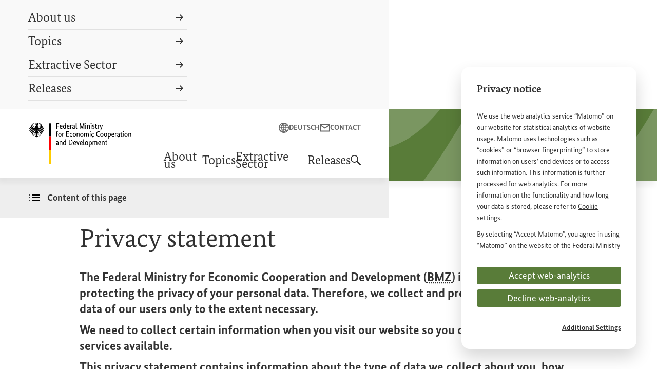

--- FILE ---
content_type: text/html;charset=UTF-8
request_url: https://rue.bmz.de/rue-en/service/privacy-statement
body_size: 21839
content:

<!DOCTYPE html>
<html lang="en" dir="ltr"    >
<head>
<meta charset="utf-8">
<meta name="viewport" content="width=device-width, initial-scale=1.0">
<title>Privacy statement | BMZ</title>
<meta property="og:title" content="Privacy statement" /><meta property="og:description" content="The Federal Ministry for Economic Cooperation and Development is responsible for planning and implementing the German government&#39;s development policy. Its tasks focus on the following areas: helping to shape global framework conditions, developing bilateral and multilateral promotional strategies and supporting development programmes and projects in partner countries, promoting development cooperation among non-governmental organisations, monitoring success and controlling the use of funds." /><meta name="google-site-verification" content="oOdOh_o7lwu8Twn066nhroVeihg_pL1qoIaReaqqNTk"><link rel="shortcut icon" href="/resource/crblob/10316/29a6fcd9d1cdb9c7da066f4a2ee74540/android-chrome-96x96-png-data.png" type="image/x-icon">
<link rel="apple-touch-icon" sizes="57x57" href="/resource/crblob/10328/f6e578d12666464aa09d9fd30cf54344/apple-touch-icon-57x57-png-data.png">
<link rel="apple-touch-icon" sizes="60x60" href="/resource/crblob/10330/654a06f324d2955b6bcd0fbe519851f8/apple-touch-icon-60x60-png-data.png">
<link rel="apple-touch-icon" sizes="72x72" href="/resource/crblob/10332/b87b775e50a5e622baada6ea73f571a1/apple-touch-icon-72x72-png-data.png">
<link rel="apple-touch-icon" sizes="76x76" href="/resource/crblob/10334/40d3041f5d0a4b276f1aa3b40f1b6521/apple-touch-icon-76x76-png-data.png">
<link rel="apple-touch-icon" sizes="114x114" href="/resource/crblob/10318/393f25cfca3373a4933fce30361cc0a4/apple-touch-icon-114x114-png-data.png">
<link rel="apple-touch-icon" sizes="120x120" href="/resource/crblob/10320/be7509c693916dcca97903dc76d26fb6/apple-touch-icon-120x120-png-data.png">
<link rel="apple-touch-icon" sizes="144x144" href="/resource/crblob/10322/f75ff2164daabce6855a0300916824d0/apple-touch-icon-144x144-png-data.png">
<link rel="apple-touch-icon" sizes="152x152" href="/resource/crblob/10324/16e9143b9667e6b168aad33f044abd5b/apple-touch-icon-152x152-png-data.png">
<link rel="apple-touch-icon" sizes="180x180" href="/resource/crblob/10326/fc3e7504d845a324cf22c5fa175511ca/apple-touch-icon-180x180-png-data.png">
<meta name="msapplication-TileImage" content="/resource/crblob/10338/dcba1d5df748124dc0abe8feeb04a97a/mstile-150x150-png-data.png">
<meta name="apple-mobile-web-app-title" content="BMZ">
<meta name="application-name" content="BMZ">
<meta name="msapplication-TileColor" content="#f9f9f9">
<meta name="theme-color" content="#f9f9f9"><meta property="og:type" content="website"><meta property="twitter:card" content="summary_large_image" />
<meta property="og:ttl" content="345600" />
<meta property="og:url" content="https://rue.bmz.de/rue-en/service/privacy-statement" />
<meta property="og:image" content="https://www.bmz.de/resource/image/33120/2x1/1920/960/33eaf45902795347a9462e4d80beb67c/DBCB6976AAACA0191996AD6AFF00443E/some-fallback-en-collage.png" />
<meta property="og:image:secure_url" content="https://www.bmz.de/resource/image/33120/2x1/1920/960/33eaf45902795347a9462e4d80beb67c/DBCB6976AAACA0191996AD6AFF00443E/some-fallback-en-collage.png" />
<meta property="og:image:width" content="1920" />
<meta property="og:image:height" content="960" />
<meta property="og:image:alt" content="" />
<meta property="og:image:type" content="image/png" /><meta property="og:site_name" content="Federal Ministry for Economic Cooperation and Development" /><script>
var ENV_CONFIG = {
"env": "prod",
"logger": {
"logLevel": "error"
},
"apis": {
"captcha": {
"img": "/blueprint/servlet/captcha/getImage",
"audio": "/blueprint/servlet/captcha/getAudio",
"reload": "/blueprint/servlet/captcha/reload"
},
"survey": {
"results": "//www.bmz.de/apps/survey/show/:q/:a",
"vote": "/blueprint/servlet/fragment/survey/surveyform/:q"
},
"lexicon": {
}
}
};
</script><link rel="preload" href="/resource/crblob/8904/a6fdb62ee6409ac17251984c3c418e8a/bundesserifweb-regular-woff2-data.woff2" as="font" type="font/woff2" crossorigin>
<link rel="preload" href="/resource/crblob/8898/92d2214e7f9bc983ba27a73318a9218a/bundesserifweb-bold-woff2-data.woff2" as="font" type="font/woff2" crossorigin>
<link rel="preload" href="/resource/crblob/8896/601578769154ec077d6039c88e04694c/bundessansweb-regular-woff2-data.woff2" as="font" type="font/woff2" crossorigin>
<link rel="preload" href="/resource/crblob/8890/a232503217988a2553de47cf22822184/bundessansweb-bold-woff2-data.woff2" as="font" type="font/woff2" crossorigin><style>
:root {
--theme-color: #597c39;
--theme-color-darker: #3d6a3e;
--theme-color-white: #fff;
}
</style><link rel="stylesheet" href="/resource/themes/bmz/css/theme.default-436-66.css" media="screen" ><link rel="stylesheet" href="/resource/themes/bmz/css/theme.print-440-65.css" media="print" ></head><body >
<aside class="m-cookie-banner m-cookie-banner--hidden" hidden data-component="cookie-banner"
aria-labelledby="cookie-banner-121168">
<div class="m-cookie-banner__title"
id="cookie-banner-121168">Privacy notice</div>
<div class="m-cookie-banner__text" tabindex="0">
<p>We use the web analytics service “Matomo” on our website for statistical analytics of website usage. Matomo uses technologies such as “cookies” or “browser fingerprinting” to store information on users' end devices or to access such information. This information is further processed for web analytics. For more information on the functionality and how long your data is stored, please refer to <a href="/rue-en/service/cookies" target="_blank" rel="noopener noreferrer">Cookie settings</a>.</p><p>By selecting “Accept Matomo”, you agree in using “Matomo” on the website of the Federal Ministry for Economic Cooperation and Development (<abbr title="Federal Ministry for Economic Cooperation and Development " data-component="abbr">BMZ</abbr>). This consent is voluntary, is not required for the use of the <abbr title="Federal Ministry for Economic Cooperation and Development " data-component="abbr">BMZ</abbr> website and can be withdrawn at any time in the future under <a href="/rue-en/service/cookies" target="_blank" rel="noopener noreferrer">Cookie settings</a>.</p> </div>
<div class="m-cookie-banner__choices">
<button class="a-button a-button--dark m-cookie-banner__btn" data-js-banner-decision-btn
data-types="technical,matomo" data-excluded-types=""
>Accept web-analytics</button>
<button class="a-button a-button--dark m-cookie-banner__btn" data-js-banner-decision-btn
data-types="technical" data-excluded-types="matomo"
>Decline web-analytics</button>
<a href="/rue-en/service/cookies" class="m-cookie-banner__more">Additional Settings</a>
</div>
</aside><header class="l-header" data-js-header data-component="header">
<div class="l-header__inner">
<div class="l-header__container">
<div class="l-header__grid">
<div class="l-header__logo">
<a href="/rue-en"
class="l-header__logo-link">
<svg xmlns="http://www.w3.org/2000/svg" width="200.8" height="81" viewBox="0 0 200.8 81">
<path d="M26.75 10.46c1.35 2.13 2.4 2.1 4 2.1a11.4 11.4 0 0 1-2.6-2.97l-2.47-3.94a5.85 5.85 0 0 0-1.81-3.2 3.12 3.12 0 0 0 .74-.36c-1.61 0-3.2-.82-4.08-.82a.82.82 0 0 0-.93.78c.04.5.55 1 1.5 1a4.79 4.79 0 0 0 .78-.08 3.75 3.75 0 0 1 .92 2.28c0 1.72-2.06 3.07-4.14 3.07-.12 0-.23 0-.35-.02a4.65 4.65 0 0 1-.82-1.96c0-1.37.9-2.49.9-3.85a2.54 2.54 0 0 0-.57-1.58 2.45 2.45 0 0 0 .6-.72 1.45 1.45 0 0 1-.58.07c-1 0-1.81-.26-2.6-.26-.46 0-.58.14-.58.27a.35.35 0 0 0 .02.13 2.63 2.63 0 0 0-.52-.14 4.05 4.05 0 0 0-.75-.07c-.96 0-1.3.4-1.3.75a2.95 2.95 0 0 0 .49 1.24 2.93 2.93 0 0 1 1.03-.32c.51 0 .97.49 1.21 1.06a4.71 4.71 0 0 1-.76.06 5.79 5.79 0 0 1-1.7-.34c-.02 0-.05.01-.05.03 0 .13.27.48.8.67a10.5 10.5 0 0 0 1.9.39.84.84 0 0 1-.37.42.21.21 0 0 1-.13 0 8.61 8.61 0 0 1-1.84-.55c-.03 0-.04 0-.04.04 0 .36.93 1.16 1.77 1.46a9.4 9.4 0 0 0-1.99 3.21 3.7 3.7 0 0 1-.35.02c-2.08 0-4.14-1.35-4.14-3.07a3.75 3.75 0 0 1 .92-2.28 5.07 5.07 0 0 0 .8.08c.94 0 1.45-.5 1.49-1a.82.82 0 0 0-.93-.78c-.88 0-2.47.81-4.08.81a3.46 3.46 0 0 0 .74.37 5.82 5.82 0 0 0-1.81 3.2L2.6 9.6A11.4 11.4 0 0 1 0 12.56c1.6 0 2.65.04 4-2.1l1.26-2.01a5.22 5.22 0 0 0 .35.77l-2.52 4.01A11.34 11.34 0 0 1 .5 16.2c1.59 0 2.64.04 4-2.09l2.16-3.46c.16.17.33.34.51.5l-3.05 4.88A11.33 11.33 0 0 1 1.5 19c1.6 0 2.65.04 4-2.1l2.97-4.75.6.36-3.63 5.8a11.27 11.27 0 0 1-2.6 2.96c1.59 0 2.64.04 4-2.09l3.73-5.98q.33.13.68.24L7.02 20.2a11.37 11.37 0 0 1-2.6 2.96c1.59 0 2.64.03 4-2.1l4.5-7.2.13.03a3.7 3.7 0 0 1 .2 1.11c0 2.27-1.48 4.27-3.26 5.8a1.4 1.4 0 0 0 .5.07 4.27 4.27 0 0 0 .77-.05A18.22 18.22 0 0 1 9.5 23.6a13.18 13.18 0 0 0-1.98-.19c-.58 0-.65.34-.65.65a1.52 1.52 0 0 0 .54 1.18c.1-.27.32-.63 1.4-.63h.1c-.31.36-1.3 1.15-1.3 1.8a1.17 1.17 0 0 0 1.08 1.05 1.27 1.27 0 0 1-.03-.36 2.76 2.76 0 0 1 .85-1.55 1.89 1.89 0 0 0 0 .26c0 1.23.1 1.8.88 1.8a1.23 1.23 0 0 0 .73-.28 1.67 1.67 0 0 1-.52-1.52v-.6a3.29 3.29 0 0 0-.03-.51 3.58 3.58 0 0 1 .61-.04s1.1-.09 1.37.48c.3-.27.74-.66.74-1.09 0-.28-.13-.6-.7-.6-.22 0-.9.13-1.46.13a14.46 14.46 0 0 1 1.42-2.05 1.65 1.65 0 0 0 .53.83 5.84 5.84 0 0 1 1.04-2.78 13.67 13.67 0 0 1 .2 2.42c0 3.05-.73 5.3-2.29 5.73a1.33 1.33 0 0 0 1.08.67c.57 0 .88-.65 1.2-1.26.16.45.6 1.55 1.07 1.55s.9-1.1 1.07-1.55c.32.61.63 1.26 1.2 1.26a1.33 1.33 0 0 0 1.07-.67c-1.56-.43-2.29-2.69-2.29-5.73a13.66 13.66 0 0 1 .2-2.42 5.83 5.83 0 0 1 1.04 2.78 1.62 1.62 0 0 0 .54-.83 14.56 14.56 0 0 1 1.42 2.05c-.57 0-1.25-.13-1.46-.13-.57 0-.7.32-.7.6 0 .43.43.82.73 1.1.27-.58 1.37-.5 1.37-.5a3.61 3.61 0 0 1 .61.05 3.28 3.28 0 0 0-.03.51v.6a1.67 1.67 0 0 1-.53 1.52 1.24 1.24 0 0 0 .74.27c.78 0 .89-.56.89-1.79a2.01 2.01 0 0 0-.01-.26 2.75 2.75 0 0 1 .85 1.55 1.27 1.27 0 0 1-.03.36 1.18 1.18 0 0 0 1.07-1.06c0-.64-.98-1.44-1.3-1.78l.11-.01c1.08 0 1.3.36 1.4.63a1.53 1.53 0 0 0 .54-1.18c0-.3-.07-.65-.65-.65a13.22 13.22 0 0 0-1.99.19 18.36 18.36 0 0 1-1.75-2.78 4.55 4.55 0 0 0 .78.05 1.45 1.45 0 0 0 .5-.07c-1.79-1.54-3.27-3.54-3.27-5.8a3.77 3.77 0 0 1 .2-1.11 1.25 1.25 0 0 1 .14-.02l4.5 7.2c1.35 2.12 2.4 2.09 4 2.09a11.4 11.4 0 0 1-2.6-2.96l-4.24-6.76c.23-.07.45-.15.67-.24l3.74 5.98c1.35 2.13 2.4 2.1 4 2.1a11.3 11.3 0 0 1-2.61-2.97l-3.63-5.8.6-.35 2.98 4.75c1.35 2.13 2.4 2.1 4 2.1a11.4 11.4 0 0 1-2.61-2.97l-3.05-4.88c.18-.16.35-.33.5-.5l2.17 3.45c1.35 2.13 2.4 2.1 4 2.1a11.4 11.4 0 0 1-2.6-2.97L25.13 9.2a5.64 5.64 0 0 0 .34-.76zM6.6 5.84a4.41 4.41 0 0 1 1.47-3.02l.28.06a3.93 3.93 0 0 0-1.13 2.44c0 2.2 2.35 4.1 5 4.1-.02.19-.02.39-.02.6a7.9 7.9 0 0 0 .05.9c-3-.02-5.65-2.45-5.65-5.08zm4.07 18-.02.05h.06a9.48 9.48 0 0 0 1.52-.1 2.74 2.74 0 0 1 .36-.03c.22 0 .38.02.38.28a1.1 1.1 0 0 1-.41.64 1.89 1.89 0 0 0-1.38-.36 7.4 7.4 0 0 0-.88.09h-.07v.1a4.75 4.75 0 0 1 .06.7v.59a2.12 2.12 0 0 0 .35 1.43.81.81 0 0 1-.23.04c-.45 0-.58-.2-.58-1.47l-.02-.66-.02-.24-.06.05a3.5 3.5 0 0 0-1.38 2.07.92.92 0 0 1-.41-.63c0-.37.55-.92 1.19-1.56l.36-.37.05-.05-.12-.03a2.59 2.59 0 0 0-.61-.1 1.85 1.85 0 0 0-1.44.44 1.53 1.53 0 0 1-.19-.68.37.37 0 0 1 .08-.27.35.35 0 0 1 .24-.06h.02a14.4 14.4 0 0 1 2.1.2h.04a18.59 18.59 0 0 0 1.96-3.17.82.82 0 0 1 .33-.05c.3 0 .38.2.46.5a10.37 10.37 0 0 0-1.74 2.65zm8.13-3.15a.83.83 0 0 1 .32.06 18.7 18.7 0 0 0 1.96 3.15l.02.02h.02a15.07 15.07 0 0 1 2.1-.2h.02a.35.35 0 0 1 .24.05.38.38 0 0 1 .08.27 1.52 1.52 0 0 1-.18.68 1.84 1.84 0 0 0-1.45-.44 2.62 2.62 0 0 0-.6.1l-.06.02-.07.02.42.41c.64.64 1.19 1.2 1.19 1.56a.93.93 0 0 1-.41.64 3.5 3.5 0 0 0-1.4-2.08l-.06-.04v.23c-.02.17-.03.4-.03.66 0 1.28-.13 1.48-.58 1.48a.85.85 0 0 1-.23-.05 2.16 2.16 0 0 0 .35-1.43v-.6a4.65 4.65 0 0 1 .05-.68l.02-.1-.07-.01a7.43 7.43 0 0 0-.9-.08 1.87 1.87 0 0 0-1.37.35 1.1 1.1 0 0 1-.41-.64c0-.26.16-.28.38-.28a3.03 3.03 0 0 1 .36.03 9.4 9.4 0 0 0 1.52.1h.06l-.02-.05a10.32 10.32 0 0 0-1.74-2.65c.08-.3.16-.5.46-.5zM15.3 3.18a2.75 2.75 0 0 0-.54-1.1 1.52 1.52 0 0 0-1.13-.6 2.75 2.75 0 0 0-.88.22 2.4 2.4 0 0 1-.28-.77c0-.19.32-.38.94-.38 1.36 0 2.17.61 2.17 1.64a2.42 2.42 0 0 1-.27.99zm.62-1.34a1.8 1.8 0 0 0-.33-.78c.01-.27.12-.52.55-.31-.24.24-.06.65-.06.65s.48-.22.38-.53c.7.17.2 1.12-.54.97zm2.64 9.08a7.41 7.41 0 0 0 .06-.9c0-.17 0-.37-.02-.6 2.62-.03 4.92-1.92 4.92-4.1A3.92 3.92 0 0 0 22.4 2.9l.28-.07a4.4 4.4 0 0 1 1.48 3.02c0 2.6-2.6 5.03-5.59 5.08z" class="icon"/>
<g class="flag">
<path d="M44.27 27.87h-4.64V1.3h4.64z"/>
<path fill="red" d="M44.27 54.44h-4.64V27.87h4.64z"/>
<path fill="#fc0" d="M44.27 81h-4.64V54.44h4.64z"/>
</g>
<g class="title-full">
<path d="M54.24 12.08v-11h5.37l-.14 1.07h-3.89v4.02h3.63v1.08h-3.63v4.83Zm11.68-5.1v1.48h-3.9a3.62 3.62 0 0 0 .54 2.01 1.92 1.92 0 0 0 1.48.67 1.21 1.21 0 0 0 .67-.13c.13 0 .4-.13.54-.13.13-.14.27-.14.27-.27l.13-.14.54.94-.27.27c-.14.14-.27.27-.4.27-.14.14-.4.14-.67.27a2 2 0 0 1-.94.13 3.97 3.97 0 0 1-1.35-.26 1.8 1.8 0 0 1-.94-.81 3.15 3.15 0 0 1-.67-1.34 7 7 0 0 1-.27-1.88 6.8 6.8 0 0 1 .27-1.75 2.6 2.6 0 0 1 .67-1.2 2.4 2.4 0 0 1 .94-.68 3.16 3.16 0 0 1 1.08-.27 2.55 2.55 0 0 1 1.74.68 3.4 3.4 0 0 1 .54 2.14ZM63.5 5.24a1.22 1.22 0 0 0-1.08.53 4.53 4.53 0 0 0-.53 1.61h2.82v-.53a2.68 2.68 0 0 0-.27-1.21 1.22 1.22 0 0 0-.94-.4Zm3.9 3.08a8.13 8.13 0 0 1 .27-2.01 2.73 2.73 0 0 1 .8-1.2 2.92 2.92 0 0 1 1.08-.68 3.72 3.72 0 0 1 1.2-.13h.68c.13 0 .26.13.4.13V.81l1.34-.14v11.41h-1.21v-.8a.47.47 0 0 0-.13.27c0 .13-.27.26-.4.26a.7.7 0 0 1-.54.27 1.7 1.7 0 0 1-.8.14 3.16 3.16 0 0 1-1.08-.27 1.97 1.97 0 0 1-.8-.67 2.53 2.53 0 0 1-.54-1.21 3.17 3.17 0 0 1-.27-1.75Zm2.95 2.82c.27 0 .4 0 .54-.13.13 0 .27-.14.4-.14.13-.13.27-.13.27-.26.13-.14.13-.14.13-.27v-4.7a.5.5 0 0 0-.4-.14c-.13 0-.4-.13-.54-.13a1.7 1.7 0 0 0-.8.13 1.34 1.34 0 0 0-.67.54 2 2 0 0 0-.4.94 4.14 4.14 0 0 0-.14 1.34 4.14 4.14 0 0 0 .14 1.35 2.19 2.19 0 0 0 .4.8c.13.27.4.4.53.54s.27.13.54.13Zm9.67-4.16v1.48h-3.9a3.62 3.62 0 0 0 .54 2.01 1.92 1.92 0 0 0 1.48.67 1.21 1.21 0 0 0 .67-.13c.13 0 .4-.14.53-.14.14-.13.27-.13.27-.26l.14-.14.53.94-.27.27c-.13.13-.26.27-.4.27-.13.13-.4.13-.67.27a2 2 0 0 1-.94.13 3.97 3.97 0 0 1-1.34-.27 1.8 1.8 0 0 1-.94-.8 3.15 3.15 0 0 1-.67-1.35 7 7 0 0 1-.27-1.88 6.8 6.8 0 0 1 .27-1.74 2.6 2.6 0 0 1 .67-1.2 2.4 2.4 0 0 1 .94-.68 3.16 3.16 0 0 1 1.07-.27 2.55 2.55 0 0 1 1.75.67A4.58 4.58 0 0 1 80 6.98ZM77.6 5.24a1.22 1.22 0 0 0-1.08.53A4.53 4.53 0 0 0 76 7.38h2.82v-.53a2.68 2.68 0 0 0-.27-1.21 1.22 1.22 0 0 0-.94-.4Zm7.52.27a.42.42 0 0 1-.27-.14h-.4a1.94 1.94 0 0 0-.94.27 2.36 2.36 0 0 0-.54.67v5.77h-1.34V4.43h1.2v1.08c0-.14.14-.27.27-.4s.14-.27.27-.4.27-.14.4-.27a5.82 5.82 0 0 1 .67-.14h.4c.14 0 .14 0 .27.14Zm.67 4.56A2.53 2.53 0 0 1 86.05 9a1.62 1.62 0 0 1 .68-.67 9.25 9.25 0 0 1 1.07-.4 3.72 3.72 0 0 1 1.2-.14h.4v-.67a1.78 1.78 0 0 0-.4-1.34 1.22 1.22 0 0 0-.93-.4 1.94 1.94 0 0 0-.94.27c-.27.13-.4.26-.67.4l-.54-.81.27-.27a.7.7 0 0 1 .54-.27c.13-.13.4-.13.67-.27.27 0 .53-.13.8-.13a2.32 2.32 0 0 1 1.75.67 2.92 2.92 0 0 1 .67 2.15v5.1h-1.2v-.8a.47.47 0 0 1-.14.26c-.14.13-.14.27-.27.4s-.27.13-.4.27a1 1 0 0 1-.67.13 1.7 1.7 0 0 1-.8-.13c-.28-.14-.4-.27-.68-.4a2.94 2.94 0 0 1-.4-.67 4.98 4.98 0 0 1-.27-1.2Zm2.41 1.07a.8.8 0 0 0 .54-.13c.14 0 .27-.13.4-.13l.27-.27c.13-.14.13-.14.13-.27V8.59h-.4a2.89 2.89 0 0 0-1.34.27 1.13 1.13 0 0 0-.54.94 1.94 1.94 0 0 0 .27.94c0 .27.27.4.67.4Zm5.78-.8a1 1 0 0 0 .13.67c.14.13.27.13.54.13h.4l.13.94a.59.59 0 0 1-.4.14c-.27 0-.4.13-.67.13a1.52 1.52 0 0 1-1.07-.4 2.16 2.16 0 0 1-.4-1.48V.81l1.34-.14v9.67Zm15.17-9.27v11.01h-1.35V3.76a6.81 6.81 0 0 1-.26 1.2c-.14.54-.4 1.08-.54 1.75l-1.88 5.37h-1.07l-1.88-5.37a12.47 12.47 0 0 1-.54-1.75 6.81 6.81 0 0 1-.27-1.2v8.32h-1.34v-11h1.6l2.56 7.64a3.16 3.16 0 0 1 .27 1.08 2 2 0 0 1 .13.8 1.7 1.7 0 0 1 .14-.8c.13-.27.13-.67.27-1.08l2.55-7.65Zm3.49 11.01h-1.34V4.43h1.34Zm-.54-9.53a1.03 1.03 0 0 1-.67-.27 1.02 1.02 0 0 1-.27-.67 1.02 1.02 0 0 1 .27-.67 1.03 1.03 0 0 1 .67-.27c.27 0 .4.14.67.27a1.03 1.03 0 0 1 .27.67 1.03 1.03 0 0 1-.27.67c-.27.14-.4.27-.67.27Zm6.71 9.53V7.12a2.89 2.89 0 0 0-.27-1.35 1.22 1.22 0 0 0-.94-.4 1.94 1.94 0 0 0-.94.27c-.27.14-.4.4-.67.54v5.9h-1.34V4.44h1.2v.8l.27-.26.4-.4a1.02 1.02 0 0 1 .68-.27c.26 0 .53-.13.8-.13a2 2 0 0 1 .94.13 1.34 1.34 0 0 1 .67.54c.14.27.4.54.4.8a4.14 4.14 0 0 1 .14 1.35v5.1Zm4.57 0h-1.35V4.43h1.35Zm-.68-9.53a1.03 1.03 0 0 1-.67-.27 1.02 1.02 0 0 1-.27-.67 1.02 1.02 0 0 1 .27-.67 1.03 1.03 0 0 1 .67-.27c.27 0 .4.14.68.27a1.02 1.02 0 0 1 .26.67 1.02 1.02 0 0 1-.26.67 1.03 1.03 0 0 1-.67.27Zm5.91 3.36-.4-.4a1.94 1.94 0 0 0-.94-.27 1.44 1.44 0 0 0-.8.27 1.02 1.02 0 0 0-.27.53 1.02 1.02 0 0 0 .27.68 2.06 2.06 0 0 0 .8.53l.54.27a4.72 4.72 0 0 1 1.2.94 2.27 2.27 0 0 1 .4 1.34 1.92 1.92 0 0 1-.66 1.48 2.66 2.66 0 0 1-1.88.67 1.7 1.7 0 0 1-.81-.13c-.27-.14-.4-.14-.67-.27-.13-.14-.27-.14-.4-.27s-.27-.13-.27-.27l.67-1.07.27.27.27.26a.5.5 0 0 0 .4.14c.13 0 .4.13.54.13a1.94 1.94 0 0 0 .94-.27c.26-.13.26-.4.26-.67a.8.8 0 0 0-.13-.53c0-.14-.13-.27-.27-.4s-.27-.27-.4-.27a.7.7 0 0 0-.53-.27l-.54-.27a3.83 3.83 0 0 1-1.08-.94 2.27 2.27 0 0 1-.4-1.34 1.7 1.7 0 0 1 .14-.81 2.36 2.36 0 0 1 .53-.67c.27-.14.4-.27.68-.4a1.7 1.7 0 0 1 .8-.14 1.7 1.7 0 0 1 .8.14.7.7 0 0 1 .54.27c.14.13.27.13.4.27l.27.26Zm5.64-.4h-1.61v4.3a1.74 1.74 0 0 0 .27 1.07 1.02 1.02 0 0 0 .67.27.8.8 0 0 0 .54-.13.47.47 0 0 0 .27-.14l.13 1.08a.59.59 0 0 1-.4.13 1.7 1.7 0 0 1-.8.13 1.67 1.67 0 0 1-1.48-.53 3.13 3.13 0 0 1-.54-1.88V5.37h-.94v-.8l.94-.14.13-2.15h1.21v2.15h1.88Zm4.83 0a.42.42 0 0 1-.27-.14h-.4a1.94 1.94 0 0 0-.94.27 2.36 2.36 0 0 0-.53.67v5.78h-1.34V4.42h1.2V5.5c0-.14.14-.27.28-.4s.13-.27.26-.4.27-.14.4-.27a5.82 5.82 0 0 1 .67-.14h.4c.14 0 .14 0 .27.14Zm6.45-1.08-2.42 8.06a6.4 6.4 0 0 1-1.07 2.15 1.92 1.92 0 0 1-1.75.67h-.4c-.13 0-.13 0-.27-.14V14.1a.42.42 0 0 1 .27.13h.27a1.52 1.52 0 0 0 1.07-.4 4.07 4.07 0 0 0 .68-1.34l.13-.4-2.42-7.65h1.35l1.2 4.3a3.92 3.92 0 0 1 .27 1.2 2.96 2.96 0 0 1 .14 1.08c0-.27.13-.67.13-.94.13-.4.13-.8.27-1.2l1.07-4.3h1.48ZM57.19 21.61h-1.61v6.58h-1.34v-6.58h-.94v-.8l.94-.14V19.2a2.62 2.62 0 0 1 .13-1.08 2.93 2.93 0 0 1 .4-.67 2.94 2.94 0 0 1 .67-.4 1.7 1.7 0 0 1 .8-.13 1 1 0 0 1 .68.13.5.5 0 0 0 .4.14l-.27 1.07a.47.47 0 0 0-.27-.13c-.13 0-.27-.14-.4-.14a1.03 1.03 0 0 0-.67.27 1.74 1.74 0 0 0-.27 1.08v1.33h1.75Zm.8 2.69a7.92 7.92 0 0 1 .28-1.88 2.6 2.6 0 0 1 .67-1.2 4.08 4.08 0 0 1 .94-.68 3.92 3.92 0 0 1 1.2-.27 3.92 3.92 0 0 1 1.21.27 2.4 2.4 0 0 1 .94.67 3.52 3.52 0 0 1 .67 1.2 7 7 0 0 1 .27 1.89 7.92 7.92 0 0 1-.27 1.88 2.6 2.6 0 0 1-.67 1.2 4.08 4.08 0 0 1-.94.68 3.92 3.92 0 0 1-1.2.27 3.92 3.92 0 0 1-1.21-.27 2.4 2.4 0 0 1-.94-.67 3.52 3.52 0 0 1-.67-1.21A7 7 0 0 1 58 24.3Zm4.7 0a4.95 4.95 0 0 0-.4-2.28 1.41 1.41 0 0 0-1.2-.67 1.41 1.41 0 0 0-1.2.67 4.59 4.59 0 0 0-.4 2.28 4 4 0 0 0 .4 2.15 1.41 1.41 0 0 0 1.2.67 1.41 1.41 0 0 0 1.2-.67 3.7 3.7 0 0 0 .4-2.15Zm6.45-2.69a.42.42 0 0 1-.27-.13h-.4a1.94 1.94 0 0 0-.94.27 2.36 2.36 0 0 0-.54.67v5.77h-1.34v-7.65h1.2v1.08c0-.14.14-.27.28-.4s.13-.27.27-.4.27-.14.4-.27a5.82 5.82 0 0 1 .67-.14h.4c.13 0 .13 0 .27.14Zm9.8-3.35h-3.9v3.76h3.63v1.07h-3.62V27h4.3v1.2H73.7v-11h5.37Zm6.18 3.76-.14-.14c-.13 0-.13-.13-.27-.13s-.26-.13-.4-.13-.27-.14-.53-.14a1.7 1.7 0 0 0-.8.14 2.36 2.36 0 0 0-.68.53l-.4.8a4.14 4.14 0 0 0-.13 1.35 5.03 5.03 0 0 0 .13 1.48 6.54 6.54 0 0 0 .4.94c.13.27.4.4.54.54a1.7 1.7 0 0 0 .8.13 1.94 1.94 0 0 0 .94-.27 1.66 1.66 0 0 0 .4-.27l.54.94-.27.27c-.13.14-.27.14-.4.27-.13-.13-.27-.13-.54 0-.27 0-.53.13-.8.13a3.92 3.92 0 0 1-1.21-.26 2.4 2.4 0 0 1-.94-.68 2.6 2.6 0 0 1-.67-1.2 8.89 8.89 0 0 1-.14-2.02 7.92 7.92 0 0 1 .27-1.88 1.96 1.96 0 0 1 .81-1.2 2.92 2.92 0 0 1 1.07-.68 3.92 3.92 0 0 1 1.2-.27 1.7 1.7 0 0 1 .81.14c.27 0 .4.13.54.13.14.13.27.13.4.27l.27.27Zm1.47 2.28a7.92 7.92 0 0 1 .27-1.88 2.6 2.6 0 0 1 .67-1.2 4.08 4.08 0 0 1 .94-.68 3.92 3.92 0 0 1 1.21-.27 3.92 3.92 0 0 1 1.2.27 2.4 2.4 0 0 1 .95.67 3.52 3.52 0 0 1 .67 1.2 7 7 0 0 1 .27 1.89 7.92 7.92 0 0 1-.27 1.88 2.6 2.6 0 0 1-.67 1.2 4.08 4.08 0 0 1-.94.68 3.92 3.92 0 0 1-1.2.27 3.92 3.92 0 0 1-1.22-.27 2.4 2.4 0 0 1-.94-.67 3.52 3.52 0 0 1-.67-1.21 3.98 3.98 0 0 1-.27-1.88Zm4.7 0a4.95 4.95 0 0 0-.4-2.28 1.41 1.41 0 0 0-1.2-.67 1.41 1.41 0 0 0-1.21.67 4.59 4.59 0 0 0-.4 2.28 4 4 0 0 0 .4 2.15 1.41 1.41 0 0 0 1.2.67 1.41 1.41 0 0 0 1.21-.67 3.7 3.7 0 0 0 .4-2.15Zm7.12 3.9v-4.97a2.89 2.89 0 0 0-.27-1.35 1.22 1.22 0 0 0-.94-.4 1.94 1.94 0 0 0-.94.27c-.27.14-.4.4-.67.54v5.9h-1.34v-7.65h1.2v.8l.27-.26.4-.4a1.03 1.03 0 0 1 .67-.27c.27 0 .54-.13.8-.13a2 2 0 0 1 .95.13 1.34 1.34 0 0 1 .67.54c.13.27.4.54.4.8a4.14 4.14 0 0 1 .13 1.35v5.1Zm2.82-3.9a7.92 7.92 0 0 1 .27-1.88 2.6 2.6 0 0 1 .67-1.2 4.08 4.08 0 0 1 .94-.68 3.92 3.92 0 0 1 1.2-.27 3.92 3.92 0 0 1 1.21.27 2.4 2.4 0 0 1 .94.67 3.52 3.52 0 0 1 .67 1.2 7 7 0 0 1 .27 1.89 7.92 7.92 0 0 1-.27 1.88 2.6 2.6 0 0 1-.67 1.2 4.08 4.08 0 0 1-.94.68 3.2 3.2 0 0 1-1.2.27 3.92 3.92 0 0 1-1.21-.27 2.4 2.4 0 0 1-.94-.67 3.52 3.52 0 0 1-.67-1.21 7 7 0 0 1-.27-1.88Zm4.7 0a4.95 4.95 0 0 0-.4-2.28 1.41 1.41 0 0 0-1.21-.67 1.41 1.41 0 0 0-1.2.67 4.59 4.59 0 0 0-.4 2.28 4 4 0 0 0 .4 2.15 1.41 1.41 0 0 0 1.2.67 1.41 1.41 0 0 0 1.2-.67 3.7 3.7 0 0 0 .4-2.15Zm7.11 3.9v-4.97a2.89 2.89 0 0 0-.27-1.35 1.04 1.04 0 0 0-.94-.4c-.26 0-.4 0-.53.14-.14 0-.27.13-.4.13-.14.13-.27.13-.27.27l-.27.27v5.9H109v-7.65h1.08v.8c0-.12.13-.12.27-.26l.4-.4a1.02 1.02 0 0 1 .53-.27 1.21 1.21 0 0 1 .67-.13 2 2 0 0 1 1.88 1.07c.14-.13.14-.27.27-.4s.27-.27.4-.27c.14-.13.4-.13.54-.27.27 0 .4-.13.67-.13 1.61 0 2.28.94 2.28 2.69v5.23h-1.34v-4.97a2.89 2.89 0 0 0-.27-1.34.62.62 0 0 0-.67-.4 1.94 1.94 0 0 0-.94.27c-.27.13-.4.4-.54.54v5.9Zm8.46 0h-1.34v-7.66h1.34Zm-.54-9.54a1.02 1.02 0 0 1-.67-.27 1.03 1.03 0 0 1-.27-.67 1.03 1.03 0 0 1 .27-.67 1.02 1.02 0 0 1 .67-.27c.27 0 .4.13.68.27a1.03 1.03 0 0 1 .26.67 1.03 1.03 0 0 1-.26.67 2.27 2.27 0 0 1-.68.27Zm6.85 3.36-.13-.14c-.14 0-.14-.13-.27-.13s-.27-.14-.4-.14-.4-.13-.54-.13a1.7 1.7 0 0 0-.8.13 2.36 2.36 0 0 0-.68.54l-.4.8a4.14 4.14 0 0 0-.13 1.35 5.03 5.03 0 0 0 .13 1.48 6.54 6.54 0 0 0 .4.94c.14.27.4.4.54.53a1.7 1.7 0 0 0 .8.14 1.94 1.94 0 0 0 .95-.27 1.66 1.66 0 0 0 .4-.27l.53.94-.27.27c-.13.13-.26.13-.4.27s-.4.13-.53.27c-.27 0-.54.13-.8.13a3.92 3.92 0 0 1-1.22-.27 2.4 2.4 0 0 1-.94-.67 2.6 2.6 0 0 1-.67-1.2 7.92 7.92 0 0 1-.27-1.89 7.92 7.92 0 0 1 .27-1.88 1.96 1.96 0 0 1 .8-1.2 2.92 2.92 0 0 1 1.08-.68 3.92 3.92 0 0 1 1.21-.26 1.7 1.7 0 0 1 .8.13c.27 0 .4.13.54.13.14.14.27.14.4.27l.27.27Zm4.97.67a8.07 8.07 0 0 1 .4-2.69 3.25 3.25 0 0 1 1.07-1.74 3.48 3.48 0 0 1 1.48-.94 3.4 3.4 0 0 1 1.61-.27 2.62 2.62 0 0 1 1.07.13c.27.14.54.14.81.27a1.85 1.85 0 0 1 .54.4l.27.27-.81.94-.27-.27c-.13-.13-.27-.13-.4-.27s-.27-.13-.54-.27a1.21 1.21 0 0 0-.67-.13 3.92 3.92 0 0 0-1.2.27 1.8 1.8 0 0 0-.95.8 4.2 4.2 0 0 0-.67 1.35 8.13 8.13 0 0 0-.27 2.01 9.34 9.34 0 0 0 .27 2.15 4.8 4.8 0 0 0 .54 1.48 1.8 1.8 0 0 0 .94.8 3.92 3.92 0 0 0 1.2.27 1.7 1.7 0 0 0 .81-.13.7.7 0 0 0 .54-.27c.14-.13.27-.13.4-.27l.27-.27.54.94-.27.27a1.85 1.85 0 0 1-.54.4 1.9 1.9 0 0 1-.8.27 2.62 2.62 0 0 1-1.08.13 6.8 6.8 0 0 1-1.74-.27 4.82 4.82 0 0 1-1.35-.94 3.52 3.52 0 0 1-.8-1.74 8.07 8.07 0 0 1-.4-2.68Zm7.92 1.6a7.92 7.92 0 0 1 .27-1.87 2.6 2.6 0 0 1 .67-1.21 4.08 4.08 0 0 1 .94-.67 3.92 3.92 0 0 1 1.2-.27 3.92 3.92 0 0 1 1.21.27 2.4 2.4 0 0 1 .94.67 3.52 3.52 0 0 1 .68 1.2 7 7 0 0 1 .26 1.89 7.92 7.92 0 0 1-.26 1.88 2.6 2.6 0 0 1-.68 1.2 4.08 4.08 0 0 1-.94.68 3.92 3.92 0 0 1-1.2.27 3.92 3.92 0 0 1-1.21-.27 2.4 2.4 0 0 1-.94-.67 3.52 3.52 0 0 1-.67-1.21 7 7 0 0 1-.27-1.88Zm4.7 0a4.95 4.95 0 0 0-.4-2.27 1.41 1.41 0 0 0-1.2-.67 1.41 1.41 0 0 0-1.22.67 4.59 4.59 0 0 0-.4 2.28 4 4 0 0 0 .4 2.15 1.41 1.41 0 0 0 1.21.67 1.41 1.41 0 0 0 1.2-.67 3.7 3.7 0 0 0 .4-2.15Zm2.68 0a7.92 7.92 0 0 1 .27-1.87 2.6 2.6 0 0 1 .67-1.21 4.08 4.08 0 0 1 .94-.67 3.92 3.92 0 0 1 1.21-.27 3.92 3.92 0 0 1 1.2.27 2.4 2.4 0 0 1 .95.67 3.52 3.52 0 0 1 .67 1.2 7 7 0 0 1 .27 1.89 7.92 7.92 0 0 1-.27 1.88 2.6 2.6 0 0 1-.67 1.2 4.08 4.08 0 0 1-.94.68 3.2 3.2 0 0 1-1.2.27 3.92 3.92 0 0 1-1.22-.27 2.4 2.4 0 0 1-.94-.67 3.52 3.52 0 0 1-.67-1.21 7 7 0 0 1-.27-1.88Zm4.7 0a4.95 4.95 0 0 0-.4-2.27 1.41 1.41 0 0 0-1.2-.67 1.41 1.41 0 0 0-1.21.67 4.59 4.59 0 0 0-.4 2.28 4 4 0 0 0 .4 2.15 1.41 1.41 0 0 0 1.2.67 1.41 1.41 0 0 0 1.21-.67 3.7 3.7 0 0 0 .4-2.15Zm8.73-.13a8.13 8.13 0 0 1-.27 2.02 4.2 4.2 0 0 1-.67 1.34 1.84 1.84 0 0 1-1.07.67 3.92 3.92 0 0 1-1.21.27h-.67a1.35 1.35 0 0 1-.4-.13v3.22h-1.35V20.67h1.21v.8c0-.13.14-.13.27-.26s.27-.27.4-.27c.13-.13.4-.13.54-.27a1.7 1.7 0 0 1 .8-.13 2.53 2.53 0 0 1 1.08.27 3.56 3.56 0 0 1 .8.67 2.53 2.53 0 0 1 .54 1.2Zm-2.95-2.68a1.94 1.94 0 0 0-.94.27 1.85 1.85 0 0 0-.54.4v4.7c.13.13.27.13.4.27a1 1 0 0 0 .67.13 1.7 1.7 0 0 0 .8-.13 2.36 2.36 0 0 0 .68-.54 6.55 6.55 0 0 0 .4-.94 4.14 4.14 0 0 0 .13-1.34 4.14 4.14 0 0 0-.13-1.35c-.14-.4-.14-.67-.27-.8a1.05 1.05 0 0 0-.54-.54 1.21 1.21 0 0 0-.67-.13Zm9.53 1.61v1.48h-3.9a3.62 3.62 0 0 0 .54 2.02 1.92 1.92 0 0 0 1.48.67 1.21 1.21 0 0 0 .67-.14c.13 0 .4-.13.54-.13.13-.14.26-.14.26-.27l.14-.13.54.94-.27.26c-.14.14-.27.27-.4.27-.14.14-.4.14-.67.27a2 2 0 0 1-.94.14 3.97 3.97 0 0 1-1.35-.27 1.8 1.8 0 0 1-.94-.81 3.15 3.15 0 0 1-.67-1.34 7 7 0 0 1-.27-1.88 6.8 6.8 0 0 1 .27-1.75 2.6 2.6 0 0 1 .67-1.2 2.4 2.4 0 0 1 .94-.68 3.16 3.16 0 0 1 1.07-.27 2.55 2.55 0 0 1 1.74.67 4.58 4.58 0 0 1 .54 2.15Zm-2.42-1.74a1.22 1.22 0 0 0-1.07.53 4.53 4.53 0 0 0-.54 1.61h2.82v-.53a2.68 2.68 0 0 0-.27-1.21 1.22 1.22 0 0 0-.94-.4Zm7.52.26a.42.42 0 0 1-.27-.13h-.4a1.94 1.94 0 0 0-.94.27 2.36 2.36 0 0 0-.54.67v5.77h-1.34v-7.65h1.2v1.08c0-.14.14-.27.27-.4s.14-.27.27-.4.27-.14.4-.27a5.82 5.82 0 0 1 .67-.14h.4c.14 0 .14 0 .27.14Zm.67 4.57a2.53 2.53 0 0 1 .27-1.07 1.62 1.62 0 0 1 .67-.68 9.25 9.25 0 0 1 1.07-.4 3.72 3.72 0 0 1 1.21-.13h.4v-.67a1.78 1.78 0 0 0-.4-1.34 1.22 1.22 0 0 0-.94-.4 1.94 1.94 0 0 0-.94.27c-.27.13-.4.26-.67.4l-.54-.81.27-.27a.7.7 0 0 1 .54-.27c.13-.13.4-.13.67-.27.27 0 .54-.13.8-.13a2.32 2.32 0 0 1 1.75.67 2.92 2.92 0 0 1 .67 2.15v5.1h-1.2v-.8a.47.47 0 0 1-.14.26c-.13.13-.13.27-.27.4s-.27.13-.4.27a1 1 0 0 1-.67.13 1.7 1.7 0 0 1-.8-.13c-.28-.14-.4-.27-.68-.4a2.94 2.94 0 0 1-.4-.67 4.98 4.98 0 0 1-.27-1.21Zm2.42 1.07a.8.8 0 0 0 .53-.13c.14 0 .27-.13.4-.13l.27-.27c.14-.14.14-.14.14-.27V24.7h-.4a2.89 2.89 0 0 0-1.35.27 1.13 1.13 0 0 0-.53.94 1.94 1.94 0 0 0 .26.94c0 .27.27.4.67.4Zm7.78-5.64h-1.6v4.3a1.74 1.74 0 0 0 .26 1.08 1.03 1.03 0 0 0 .67.27.8.8 0 0 0 .54-.14.42.42 0 0 1 .27-.13l.13 1.07a.59.59 0 0 1-.4.14 1.7 1.7 0 0 1-.8.13 1.67 1.67 0 0 1-1.48-.54 3.13 3.13 0 0 1-.54-1.88v-4.43h-.94v-.8l.94-.14.14-2.15h1.2v2.15h1.88Zm2.69 6.58h-1.35v-7.65h1.34Zm-.54-9.53a1.02 1.02 0 0 1-.67-.27 1.02 1.02 0 0 1-.27-.67 1.03 1.03 0 0 1 .27-.67 1.02 1.02 0 0 1 .67-.27c.27 0 .4.13.67.27s.27.4.27.67a1.03 1.03 0 0 1-.27.67 1.42 1.42 0 0 1-.67.27Zm2.15 5.64a7.92 7.92 0 0 1 .27-1.88 2.6 2.6 0 0 1 .67-1.2 4.08 4.08 0 0 1 .94-.68 3.92 3.92 0 0 1 1.2-.27 3.92 3.92 0 0 1 1.22.27 2.4 2.4 0 0 1 .94.67 3.52 3.52 0 0 1 .67 1.2 7 7 0 0 1 .26 1.89 7.92 7.92 0 0 1-.26 1.88 2.6 2.6 0 0 1-.67 1.2 4.08 4.08 0 0 1-.94.68 3.92 3.92 0 0 1-1.21.27 3.92 3.92 0 0 1-1.21-.27 2.4 2.4 0 0 1-.94-.67 3.52 3.52 0 0 1-.67-1.21 7 7 0 0 1-.27-1.88Zm4.83 0a4.95 4.95 0 0 0-.4-2.28 1.41 1.41 0 0 0-1.2-.67 1.41 1.41 0 0 0-1.21.67 4.59 4.59 0 0 0-.4 2.28 4 4 0 0 0 .4 2.15 1.41 1.41 0 0 0 1.2.67 1.41 1.41 0 0 0 1.21-.67 5.34 5.34 0 0 0 .4-2.15Zm7.12 3.9v-4.97a2.89 2.89 0 0 0-.27-1.35 1.22 1.22 0 0 0-.94-.4 1.94 1.94 0 0 0-.94.27c-.27.14-.4.4-.67.54v5.9h-1.34v-7.65h1.2v.8l.27-.26.4-.4a1.02 1.02 0 0 1 .67-.27c.27 0 .54-.13.81-.13a2 2 0 0 1 .94.13 1.34 1.34 0 0 1 .67.54c.13.27.4.54.4.8a4.14 4.14 0 0 1 .14 1.35v5.1ZM53.57 42.28a2.53 2.53 0 0 1 .27-1.07 1.62 1.62 0 0 1 .67-.68 9.25 9.25 0 0 1 1.07-.4 3.72 3.72 0 0 1 1.2-.13h.4v-.67a1.78 1.78 0 0 0-.4-1.34 1.22 1.22 0 0 0-.93-.4 1.94 1.94 0 0 0-.94.27c-.27.13-.4.26-.67.4l-.54-.94.27-.27a.7.7 0 0 1 .54-.27c.13-.14.4-.14.67-.27.27 0 .54-.13.8-.13a2.32 2.32 0 0 1 1.75.67 2.92 2.92 0 0 1 .67 2.14v5.1h-1.2v-.8a.47.47 0 0 1-.14.27c-.14.13-.14.26-.27.4s-.27.13-.4.26a1 1 0 0 1-.67.14 1.7 1.7 0 0 1-.8-.14c-.28-.13-.4-.26-.68-.4a2.94 2.94 0 0 1-.4-.67 1.61 1.61 0 0 1-.27-1.07Zm2.28 1.07a.8.8 0 0 0 .54-.13c.13 0 .27-.13.4-.13l.27-.27c.13-.14.13-.14.13-.27V40.8h-.4a2.89 2.89 0 0 0-1.34.27 1.13 1.13 0 0 0-.54.94 1.94 1.94 0 0 0 .27.94.74.74 0 0 0 .67.4Zm8.73.94v-4.96a2.89 2.89 0 0 0-.27-1.35 1.22 1.22 0 0 0-.94-.4 1.94 1.94 0 0 0-.94.27c-.27.14-.4.4-.67.54v5.9H60.4v-7.65h1.21v.8l.27-.26.4-.4a1.02 1.02 0 0 1 .67-.27 1.7 1.7 0 0 1 .8-.13 2 2 0 0 1 .95.13 1.34 1.34 0 0 1 .67.54c.13.27.4.53.4.8a4.14 4.14 0 0 1 .13 1.35v5.1Zm2.82-3.76a8.13 8.13 0 0 1 .27-2.01 2.73 2.73 0 0 1 .8-1.2 2.92 2.92 0 0 1 1.08-.68 3.72 3.72 0 0 1 1.2-.13h.68c.13 0 .26.13.4.13v-3.62l1.34-.14V44.3h-1.21v-.8a.47.47 0 0 0-.13.26c0 .14-.27.27-.4.27a.7.7 0 0 1-.54.27 1.7 1.7 0 0 1-.8.14 3.16 3.16 0 0 1-1.08-.27 1.97 1.97 0 0 1-.81-.67 2.53 2.53 0 0 1-.54-1.2 5.26 5.26 0 0 1-.26-1.76Zm3.09 2.82c.26 0 .4 0 .53-.13.14 0 .27-.13.4-.13.14-.14.27-.14.27-.27.14-.14.14-.14.14-.27v-4.7a.5.5 0 0 0-.4-.14c0-.13-.27-.13-.54-.13a1.7 1.7 0 0 0-.8.13 1.34 1.34 0 0 0-.68.54 2 2 0 0 0-.4.94 4.14 4.14 0 0 0-.13 1.34A4.14 4.14 0 0 0 69 41.9a2.19 2.19 0 0 0 .4.8c.14.27.4.4.54.54s.26.13.53.13Zm8.32.94v-11h2.01a10.65 10.65 0 0 1 2.29.26 3.22 3.22 0 0 1 1.6.94 3.22 3.22 0 0 1 .95 1.61 6.67 6.67 0 0 1 .27 2.42 6.77 6.77 0 0 1-.4 2.55 5.52 5.52 0 0 1-1.08 1.75 5.52 5.52 0 0 1-1.75 1.07 6.28 6.28 0 0 1-2.28.27H78.8Zm1.47-9.93v8.73h.54a6.8 6.8 0 0 0 1.75-.27 1.96 1.96 0 0 0 1.2-.8 7.28 7.28 0 0 0 .8-1.48 9.34 9.34 0 0 0 .28-2.15 8.13 8.13 0 0 0-.27-2.02 2.79 2.79 0 0 0-.8-1.34 2.6 2.6 0 0 0-1.21-.67 6.74 6.74 0 0 0-1.62-.27h-.67ZM92.9 39.2v1.48H89a3.62 3.62 0 0 0 .55 2.01 1.92 1.92 0 0 0 1.47.67 1.21 1.21 0 0 0 .67-.13c.14 0 .4-.13.54-.13.14-.14.27-.14.27-.27l.13-.14.54.94-.27.27c-.13.14-.27.27-.4.27-.13.14-.4.14-.67.27a2 2 0 0 1-.94.13 3.97 3.97 0 0 1-1.34-.26 1.8 1.8 0 0 1-.94-.81 3.15 3.15 0 0 1-.67-1.34 7 7 0 0 1-.27-1.88 6.8 6.8 0 0 1 .27-1.75 2.6 2.6 0 0 1 .67-1.2 2.4 2.4 0 0 1 .94-.68 3.16 3.16 0 0 1 1.07-.27 2.55 2.55 0 0 1 1.75.68 4.58 4.58 0 0 1 .53 2.14Zm-2.42-1.74a1.22 1.22 0 0 0-1.07.53 4.53 4.53 0 0 0-.54 1.62h2.83v-.54a2.68 2.68 0 0 0-.27-1.2 1.22 1.22 0 0 0-.94-.41Zm9.13-.8-2.28 7.64h-1.2l-2.42-7.65h1.34l1.08 4.3a3.92 3.92 0 0 1 .26 1.2c0 .4.14.68.14 1.08 0-.27.13-.67.13-1.07.14-.4.14-.8.27-1.2l1.2-4.3Zm6.04 2.54v1.48h-3.89a3.62 3.62 0 0 0 .54 2.01 1.92 1.92 0 0 0 1.48.67 1.21 1.21 0 0 0 .67-.13 1.01 1.01 0 0 1 .54-.13c.13-.14.26-.14.26-.27l.14-.14.54.94-.27.27c-.14.14-.27.27-.4.27-.14.14-.4.14-.67.27a2 2 0 0 1-.94.13 3.97 3.97 0 0 1-1.35-.26 1.8 1.8 0 0 1-.94-.81 3.15 3.15 0 0 1-.67-1.34 7 7 0 0 1-.27-1.88 6.8 6.8 0 0 1 .27-1.75 2.6 2.6 0 0 1 .67-1.2 2.4 2.4 0 0 1 .94-.68 3.16 3.16 0 0 1 1.08-.27 2.55 2.55 0 0 1 1.74.68 4.58 4.58 0 0 1 .54 2.14Zm-2.42-1.74a1.22 1.22 0 0 0-1.07.53 4.53 4.53 0 0 0-.54 1.62h2.83v-.54a2.68 2.68 0 0 0-.27-1.2 1.22 1.22 0 0 0-.94-.41Zm5.37 5.1a1 1 0 0 0 .14.67c.13.13.27.13.54.13h.4l.13.94a.59.59 0 0 1-.4.14c-.27 0-.4.13-.67.13a1.52 1.52 0 0 1-1.08-.4 2.16 2.16 0 0 1-.4-1.48v-9.66l1.35-.14v9.67Zm2.02-2.15a7.92 7.92 0 0 1 .27-1.88 2.6 2.6 0 0 1 .67-1.2 4.08 4.08 0 0 1 .94-.68 3.92 3.92 0 0 1 1.2-.27 3.92 3.92 0 0 1 1.21.27 2.4 2.4 0 0 1 .94.67 3.52 3.52 0 0 1 .68 1.2 7 7 0 0 1 .26 1.89 7.92 7.92 0 0 1-.26 1.88 2.6 2.6 0 0 1-.68 1.2 4.08 4.08 0 0 1-.94.68 3.2 3.2 0 0 1-1.2.27 3.92 3.92 0 0 1-1.2-.27 2.4 2.4 0 0 1-.95-.67 3.52 3.52 0 0 1-.67-1.2 7 7 0 0 1-.27-1.89Zm4.7 0a4.95 4.95 0 0 0-.4-2.28 1.41 1.41 0 0 0-1.21-.67 1.41 1.41 0 0 0-1.2.67 4.59 4.59 0 0 0-.4 2.28 4 4 0 0 0 .4 2.15 1.41 1.41 0 0 0 1.2.67 1.41 1.41 0 0 0 1.2-.67 3.7 3.7 0 0 0 .41-2.15Zm8.86-.13a8.13 8.13 0 0 1-.27 2 4.2 4.2 0 0 1-.67 1.35 1.84 1.84 0 0 1-1.08.67 3.92 3.92 0 0 1-1.2.27h-.67a1.35 1.35 0 0 1-.4-.13v3.22h-1.35V36.79h.94v.8c0-.13.14-.13.27-.27s.27-.27.4-.27c.14-.13.4-.13.54-.26a1.7 1.7 0 0 1 .8-.14 2.53 2.53 0 0 1 1.08.27 3.56 3.56 0 0 1 .8.67 2.53 2.53 0 0 1 .54 1.2 3.6 3.6 0 0 1 .27 1.48Zm-3.08-2.69a1.94 1.94 0 0 0-.94.27 1.85 1.85 0 0 0-.54.4v4.7c.13.13.27.13.4.27a1 1 0 0 0 .67.13 1.7 1.7 0 0 0 .8-.13 2.36 2.36 0 0 0 .68-.54 6.55 6.55 0 0 0 .4-.94 4.14 4.14 0 0 0 .13-1.34 4.14 4.14 0 0 0-.13-1.34c-.13-.4-.13-.68-.27-.81a1.05 1.05 0 0 0-.54-.54 1 1 0 0 0-.66-.13Zm8.72 6.71v-4.96a2.89 2.89 0 0 0-.26-1.35 1.04 1.04 0 0 0-.94-.4c-.27 0-.4 0-.54.14-.14 0-.27.13-.4.13-.14.14-.27.14-.27.27l-.27.27v5.9h-1.34v-7.65h1.2v.8c0-.13.13-.13.27-.26l.4-.4a1.02 1.02 0 0 1 .53-.27 5.82 5.82 0 0 1 .68-.13 2 2 0 0 1 1.88 1.07c.13-.13.13-.27.26-.4s.27-.27.4-.27c.14-.13.4-.13.54-.27a1 1 0 0 1 .67-.13c1.61 0 2.28.94 2.28 2.68v5.24h-1.34v-4.97a2.89 2.89 0 0 0-.27-1.34.81.81 0 0 0-.8-.4 1.94 1.94 0 0 0-.94.27c-.27.13-.4.4-.54.53v5.91Zm12.09-5.1v1.48H138a3.62 3.62 0 0 0 .54 2.02 1.92 1.92 0 0 0 1.48.67 1.21 1.21 0 0 0 .67-.14c.13 0 .4-.13.54-.13.13-.14.27-.14.27-.27l.13-.13.54.94-.27.26c-.14.14-.27.27-.4.27-.14.14-.4.14-.67.27a2 2 0 0 1-.94.14 3.97 3.97 0 0 1-1.35-.27 1.8 1.8 0 0 1-.94-.8 3.15 3.15 0 0 1-.67-1.35 7 7 0 0 1-.27-1.88 6.8 6.8 0 0 1 .27-1.75 2.6 2.6 0 0 1 .67-1.2 2.4 2.4 0 0 1 .94-.67 3.16 3.16 0 0 1 1.08-.27 2.55 2.55 0 0 1 1.74.67 3.4 3.4 0 0 1 .53 2.14Zm-2.42-1.74a1.22 1.22 0 0 0-1.07.54 4.53 4.53 0 0 0-.54 1.6h2.82v-.53a2.68 2.68 0 0 0-.27-1.2 1.04 1.04 0 0 0-.94-.41Zm8.32 6.85v-4.97a2.89 2.89 0 0 0-.26-1.34 1.22 1.22 0 0 0-.94-.4 1.94 1.94 0 0 0-.94.27c-.27.13-.4.4-.68.53v5.9h-1.34v-7.65h1.2v.8l.28-.26.4-.4a1.02 1.02 0 0 1 .67-.27 1.7 1.7 0 0 1 .8-.13 2 2 0 0 1 .94.13 1.34 1.34 0 0 1 .68.54c.13.26.4.53.4.8a4.14 4.14 0 0 1 .13 1.35v5.1Zm6.58-6.58h-1.6v4.3a1.74 1.74 0 0 0 .26 1.07 1.03 1.03 0 0 0 .67.27.8.8 0 0 0 .54-.13.42.42 0 0 1 .27-.14l.13 1.07a.59.59 0 0 1-.4.14 1.7 1.7 0 0 1-.8.13 1.67 1.67 0 0 1-1.48-.54 3.13 3.13 0 0 1-.54-1.88V37.6h-.94v-.8l.94-.14.13-2.15h1.21v2.15h1.88Z"/>
</g>
</svg> <span class="visually-hidden">Logo: Federal Ministry of Economic Cooperation and Development</span>
</a> </div>
<nav class="l-header__meta "
aria-label="meta navigation">
<ul class="l-header__list l-header__list--meta ">
<li class="l-header__list-item">
<a href="https://rue.bmz.de/" class="l-header__btn l-header__btn--meta" rel="noreferrer noopener">
<svg class="a-icon a-icon--external a-icon--Globe " width="16" height="16" focusable="false">
<use href="/resource/crblob/132534/a19657a040786d63640fa881f5112641/icons-sprite-svg-data.svg#Globe"></use>
</svg>
Deutsch</a> </li>
<li class="l-header__list-item">
<a href="/rue-en/service/contact-103808" class="l-header__btn l-header__btn--meta" >
<svg class="a-icon a-icon--external a-icon--MailOutline " width="16" height="16" focusable="false">
<use href="/resource/crblob/132534/a19657a040786d63640fa881f5112641/icons-sprite-svg-data.svg#MailOutline"></use>
</svg>
Contact</a> </li>
</ul>
</nav> <div class="l-header__mobile">
<button type="button" class="l-header__btn l-header__btn--mobile " aria-expanded="false"
aria-label="Search" data-js-trigger="quickSearch">
<span class="a-icon a-icon--inline a-icon--Search l-header__btn-icon l-header__btn-icon--Search l-header__btn-icon--search">
<svg xmlns="http://www.w3.org/2000/svg" width="22" height="22" viewBox="0 0 22 22" focusable="false"><circle cx="8.253" cy="8.253" r="7.253" fill="none" stroke="currentColor" stroke-width="2" class="circle"/><path fill="currentColor" d="m12.811 13.906 1.095-1.095a.27.27 0 0 1 .383.019l7.623 7.622a.273.273 0 0 1 .018.384l-1.093 1.093a.273.273 0 0 1-.384-.018l-7.622-7.623a.27.27 0 0 1-.02-.382" class="crossright"/><path fill="currentColor" d="m12.811 13.906 1.095-1.095a.27.27 0 0 1 .383.019l7.623 7.622a.273.273 0 0 1 .018.384l-1.093 1.093a.273.273 0 0 1-.384-.018l-7.622-7.623a.27.27 0 0 1-.02-.382" class="crossleft"/></svg>
</span></button><button type="button" class="l-header__btn l-header__btn--mobile " aria-expanded="false"
aria-label="Menu" data-js-trigger="burgerNavi">
<span class="a-icon a-icon--inline a-icon--Menu l-header__btn-icon l-header__btn-icon--Menu l-header__btn-icon--menu">
<svg xmlns="http://www.w3.org/2000/svg" width="22" height="22" viewBox="0 0 22 22" focusable="false"><rect width="22" height="2" y="3" class="topline" rx=".25"/><rect width="22" height="2" y="10" class="crossleft" rx=".25"/><rect width="22" height="2" y="10" class="crossright" rx=".25"/><rect width="22" height="2" y="17" class="bottomline" rx=".25"/><circle cx="11" cy="11" r="2" fill="none" stroke="currentColor" stroke-width=".4" class="circle"/></svg>
</span></button> </div>
<nav class="l-header__main" aria-label="main navigation">
<ul class="l-header__list l-header__list--main">
<li class="l-header__list-item">
<a href="https://rue.bmz.de/rue-en/aboutus"
class="l-header__btn l-header__btn--main ">
About us
</a>
</li>
<li class="l-header__list-item">
<a href="https://rue.bmz.de/rue-en/topics"
class="l-header__btn l-header__btn--main ">
Topics
</a>
</li>
<li class="l-header__list-item">
<a href="https://rue.bmz.de/rue-en/extractivesector"
class="l-header__btn l-header__btn--main ">
Extractive Sector
</a>
</li>
<li class="l-header__list-item">
<a href="https://rue.bmz.de/rue-en/releases"
class="l-header__btn l-header__btn--main ">
Releases
</a>
</li>
<li class="l-header__list-item">
<button type="button" class="l-header__btn l-header__btn--main " aria-expanded="false"
aria-label="Search" data-js-trigger="quickSearch">
<span class="a-icon a-icon--inline a-icon--Search l-header__btn-icon l-header__btn-icon--Search l-header__btn-icon--search">
<svg xmlns="http://www.w3.org/2000/svg" width="22" height="22" viewBox="0 0 22 22" focusable="false"><circle cx="8.253" cy="8.253" r="7.253" fill="none" stroke="currentColor" stroke-width="2" class="circle"/><path fill="currentColor" d="m12.811 13.906 1.095-1.095a.27.27 0 0 1 .383.019l7.623 7.622a.273.273 0 0 1 .018.384l-1.093 1.093a.273.273 0 0 1-.384-.018l-7.622-7.623a.27.27 0 0 1-.02-.382" class="crossright"/><path fill="currentColor" d="m12.811 13.906 1.095-1.095a.27.27 0 0 1 .383.019l7.623 7.622a.273.273 0 0 1 .018.384l-1.093 1.093a.273.273 0 0 1-.384-.018l-7.622-7.623a.27.27 0 0 1-.02-.382" class="crossleft"/></svg>
</span></button> </li>
</ul>
</nav> </div>
</div>
</div>
<div class="l-header__backdrop" data-js-backdrop></div>
<div class="l-header__panel" data-js-panel="quickSearch" data-component="tabTrapper">
<div class="container l-header__panel-container">
<div class="l-header__panel-header">
<button type="button" data-js-close class="l-header__btn l-header__btn--panel"
data-js-trigger="quickSearch">
<span class="l-header__btn-label">Close</span>
<svg class="a-icon a-icon--external a-icon--Close " width="12" height="12" focusable="false">
<use href="/resource/crblob/132534/a19657a040786d63640fa881f5112641/icons-sprite-svg-data.svg#Close"></use>
</svg> </button>
</div>
<div class="row">
<div class="col-12 col-md-8">
<form method="get" class="e-quick-search" action="/rue-en/suche" data-component="quicksearch"
data-app-name="quicksearch-app" data-suggestions-target-filter="quicksearch-filter"
data-endpoint="/ajax/suggestion-json/rue-en/73910-73910">
<div class="e-quick-search__wrapper">
<div class="e-search-filter" data-component="autocomplete-filter" data-insert-search-btn="true"
data-search-btn-text="Search" data-app-name="quicksearch-app"
data-filter-name="quicksearch-filter"
data-filter-id="73912">
<div class="e-autocomplete e-autocomplete--quicksearch">
<label class="visually-hidden" for="input-autocomplete-73912_">Search term</label>
<div class="e-autocomplete__filter" data-js-autocomplete>
<input class="e-autocomplete__input" id="input-autocomplete-73912_"
data-js-input placeholder="What would you like to find?"
name="search">
<svg class="a-icon a-icon--external a-icon--Search e-autocomplete__icon e-autocomplete__icon--Search " width="16" height="16" focusable="false">
<use href="/resource/crblob/132534/a19657a040786d63640fa881f5112641/icons-sprite-svg-data.svg#Search"></use>
</svg>
<ul class="e-autocomplete__list" data-js-list></ul>
</div>
</div>
<template data-js-list-item>
<svg class="a-icon a-icon--external a-icon--Search e-autocomplete__icon-list-item e-autocomplete__icon-list-item--Search " width="16" height="16" focusable="false">
<use href="/resource/crblob/132534/a19657a040786d63640fa881f5112641/icons-sprite-svg-data.svg#Search"></use>
</svg>
--term--
</template>
</div>
</div>
<div class="e-quick-search__btn-wrapper" data-js-btn-search>
<button type="submit" class="a-button a-button--dark a-button--search" data-js-search-btn>Search</button>
</div>
<div data-js-height-handle></div>
</form> </div>
</div>
</div>
</div>
<div class="l-header__panel" data-js-panel="burgerNavi" data-component="tabTrapper">
<div class="container l-header__panel-container">
<div class="l-header__panel-header">
<button type="button" data-js-close class="l-header__btn l-header__btn--panel"
data-js-trigger="burgerNavi">
<span class="l-header__btn-label">Close</span>
<svg class="a-icon a-icon--external a-icon--Close " width="12" height="12" focusable="false">
<use href="/resource/crblob/132534/a19657a040786d63640fa881f5112641/icons-sprite-svg-data.svg#Close"></use>
</svg> </button>
</div>
<div class="row">
<div class="col-12 col-sm-6">
<nav class="e-nav-list" aria-labelledby="73658_navHeadline">
<div class="e-nav-list__headline" id="73658_navHeadline">Overview</div>
<ul class="e-nav-list__list">
<li class="e-nav-list__item">
<a class="e-nav-list__link" href="https://rue.bmz.de/rue-en/aboutus" >
About us
<svg class="a-icon a-icon--external a-icon--LinkInternal e-nav-list__icon e-nav-list__icon--LinkInternal " width="16" height="16" focusable="false">
<use href="/resource/crblob/132534/a19657a040786d63640fa881f5112641/icons-sprite-svg-data.svg#LinkInternal"></use>
</svg> </a>
</li>
<li class="e-nav-list__item">
<a class="e-nav-list__link" href="https://rue.bmz.de/rue-en/topics" >
Topics
<svg class="a-icon a-icon--external a-icon--LinkInternal e-nav-list__icon e-nav-list__icon--LinkInternal " width="16" height="16" focusable="false">
<use href="/resource/crblob/132534/a19657a040786d63640fa881f5112641/icons-sprite-svg-data.svg#LinkInternal"></use>
</svg> </a>
</li>
<li class="e-nav-list__item">
<a class="e-nav-list__link" href="https://rue.bmz.de/rue-en/extractivesector" >
Extractive Sector
<svg class="a-icon a-icon--external a-icon--LinkInternal e-nav-list__icon e-nav-list__icon--LinkInternal " width="16" height="16" focusable="false">
<use href="/resource/crblob/132534/a19657a040786d63640fa881f5112641/icons-sprite-svg-data.svg#LinkInternal"></use>
</svg> </a>
</li>
<li class="e-nav-list__item">
<a class="e-nav-list__link" href="https://rue.bmz.de/rue-en/releases" >
Releases
<svg class="a-icon a-icon--external a-icon--LinkInternal e-nav-list__icon e-nav-list__icon--LinkInternal " width="16" height="16" focusable="false">
<use href="/resource/crblob/132534/a19657a040786d63640fa881f5112641/icons-sprite-svg-data.svg#LinkInternal"></use>
</svg> </a>
</li>
</ul>
</nav> </div>
<div class="col-12">
<nav class="l-header__meta l-header__meta--panel"
aria-label="Meta navigation in fold out navigation">
<ul class="l-header__list l-header__list--meta l-header__list--panel">
<li class="l-header__list-item">
<a href="https://rue.bmz.de/" class="l-header__btn l-header__btn--meta" rel="noreferrer noopener">
<svg class="a-icon a-icon--external a-icon--Globe " width="16" height="16" focusable="false">
<use href="/resource/crblob/132534/a19657a040786d63640fa881f5112641/icons-sprite-svg-data.svg#Globe"></use>
</svg>
Deutsch</a> </li>
<li class="l-header__list-item">
<a href="/rue-en/service/contact-103808" class="l-header__btn l-header__btn--meta" >
<svg class="a-icon a-icon--external a-icon--MailOutline " width="16" height="16" focusable="false">
<use href="/resource/crblob/132534/a19657a040786d63640fa881f5112641/icons-sprite-svg-data.svg#MailOutline"></use>
</svg>
Contact</a> </li>
</ul>
</nav> </div>
</div>
</div>
</div>
<script>
document.documentElement.style.setProperty("--has-toc", "1");
</script>
<div class="m-table-of-contents" data-component="tableOfContents">
<button type="button" class="m-table-of-contents__summary" aria-expanded="false" aria-controls="tableOfContentsDetails:121168" data-js-toc-summary>
<span class="m-table-of-contents__container">
<span class="a-icon a-icon--inline a-icon--TableOfContents m-table-of-contents__icon m-table-of-contents__icon--TableOfContents">
<svg xmlns="http://www.w3.org/2000/svg" viewBox="0 0 23 13" focusable="false"><circle cx="2" cy="2" r="1" class="animate-scale"/><circle cx="2" cy="7" r="1" class="animate-opacity"/><circle cx="2" cy="12" r="1" class="animate-opacity"/><rect width="16" height="2" x="7" y="1" rx=".25"/><rect width="16" height="2" x="7" y="6" rx=".25"/><rect width="16" height="2" x="7" y="11" rx=".25"/></svg>
</span>
<span class="m-table-of-contents__summary-label">Content of this page</span>
</span>
<span class="m-table-of-contents__scroll-position-marker" data-js-toc-scroll-position-marker></span>
</button>
<div id="tableOfContentsDetails:121168" class="m-table-of-contents__details" hidden data-js-toc-details>
<div class="m-table-of-contents__container">
<ul class="m-table-of-contents__list" data-js-toc-list>
</ul>
</div>
</div>
</div></header>
<main class="l-content l-content--comes-after-toc" aria-labelledby="portal_banner_73756">
<script>
document.documentElement.style.setProperty("--has-portal-banner", "1");
</script>
<div class="m-portal-banner m-portal-banner--sticky" id="portal_banner_73756">
<div class="container">
<div class="m-portal-banner__title">
Sector Programme<br>Extractives and Development </div>
</div>
</div>
<div class="m-page-intro" id="id_121190_121190" data-js-toc-target="Privacy statement" data-js-toc-target-href="#anc=id_121190_121190" tabindex="-1">
<div class="container">
<div class="row row--print-overwrite">
<div class="m-page-intro__wrap">
<div class="row">
<div class="col-12 col-md-10 offset-md-1 col-12--print-overwrite offset-0--print-overwrite">
<h1 class="m-page-intro__title">
<span class="m-page-intro__roofline">
<span class="l-detail-page__roofline-main">Legal information</span>
</span>
Privacy statement </h1>
<div class="m-page-intro__teaser-text"><p>The Federal Ministry for Economic Cooperation and Development (<abbr title="Federal Ministry for Economic Cooperation and Development " data-component="abbr">BMZ</abbr>) is committed to protecting the privacy of your personal data. Therefore, we collect and process the personal data of our users only to the extent necessary.</p><p>We need to collect certain information when you visit our website so you can fully use the services available.</p><p>This privacy statement contains information about the type of data we collect about you, how we use that data, when we delete that data and what your rights are in this regard.</p><p>All personal data collected in connection with the use of our website is processed in accordance with the European General Data Protection Regulation (<abbr title="General Data Protection Regulation" data-component="abbr">GDPR</abbr>) and the Federal Data Protection Act (<abbr title="Federal Data Protection Act " data-component="abbr">BDSG</abbr>).</p></div>
</div>
</div>
</div>
</div>
</div>
</div><div class="rte rte--grey "
id="id_121170_121170" data-js-toc-target="1. General information" data-js-toc-target-href="#anc=id_121170_121170" tabindex="-1" style="">
<div class="container">
<div class="row justify-content-center m-text">
<div class="col-12 col-md-10 col-xl-8">
<div class="rte__text">
<h2 class="rte__headline">
<span>1. General information</span>
</h2>
<div class="rte__detailtext" style="">
<h3>Data controller, data protection officer, complaints office</h3><p>The data controller responsible for the processing of personal data in line with the European General Data Protection Regulation (<abbr title="General Data Protection Regulation" data-component="abbr">GDPR</abbr>) is the</p><p>Federal Ministry for Economic Cooperation and Development (<abbr title="Federal Ministry for Economic Cooperation and Development " data-component="abbr">BMZ</abbr>)<br/>Dahlmannstrasse 4<br/>53113 Bonn<br/>Germany<br/>E-mail: <a href="mailto:poststelle@bmz.bund.de">poststelle@bmz.bund.de<span class="visually-hidden"> (External link)</span></a></p><p>If you have any specific questions concerning the protection of your data, please contact the data protection officer at the <abbr title="Federal Ministry for Economic Cooperation and Development " data-component="abbr">BMZ</abbr>.<br/>E-mail: <a href="mailto:Datenschutzbeauftragter@bmz.bund.de">Datenschutzbeauftragter@bmz.bund.de<span class="visually-hidden"> (External link)</span></a></p><h3>Personal data</h3><p>Personal data means any information relating to an identified or identifiable natural person. A natural person is deemed to be identifiable if he or she can be directly or indirectly identified, especially by being assigned to an identifier such as a name, an identification number, location data, or online identification data. The type of data collected, the purpose for which and the basis on which it is collected and processed depends largely on the type of service used by you, or on the purpose for which it is needed.</p><h3>Protection of minors</h3><p>Anyone younger than 18 should not submit personal data to the <abbr title="Federal Ministry for Economic Cooperation and Development " data-component="abbr">BMZ</abbr> without the consent of a parent or guardian. If such data is required for a visit to the <abbr title="Federal Ministry for Economic Cooperation and Development " data-component="abbr">BMZ</abbr>, the rules given at number 3 (Quiz) apply.</p><h3>Your rights</h3><p>You have the following rights: right of access (Article 15 <abbr title="General Data Protection Regulation" data-component="abbr">GDPR</abbr>), right to rectification (Article 16 <abbr title="General Data Protection Regulation" data-component="abbr">GDPR</abbr>), right to erasure (Article 17 <abbr title="General Data Protection Regulation" data-component="abbr">GDPR</abbr>), right to restriction of processing (Article 18 <abbr title="General Data Protection Regulation" data-component="abbr">GDPR</abbr>), right to data portability (Article 20 <abbr title="General Data Protection Regulation" data-component="abbr">GDPR</abbr>), right to object vis-à-vis the <abbr title="Federal Ministry for Economic Cooperation and Development " data-component="abbr">BMZ</abbr> (Article 21 <abbr title="General Data Protection Regulation" data-component="abbr">GDPR</abbr>) and the right to withdraw consent (Article 7(3) <abbr title="General Data Protection Regulation" data-component="abbr">GDPR</abbr>).</p><p>You also have the right to lodge a complaint with the</p><p>Federal Commissioner for Data Protection and Freedom of Information<br/>Husarenstr. 30,<br/>53117 Bonn<br/>Germany<br/>Phone +49 (0)228 99 7799-0<br/>E-mail: <a href="mailto:poststelle@bfdi.bund.de">poststelle@bfdi.bund.de<span class="visually-hidden"> (External link)</span></a><br/>Internet: <a href="http://www.bfdi.bund.de" target="_blank" rel="noopener noreferrer">http://www.bfdi.bund.de<span class="visually-hidden"> (External link)</span></a></p><p>In order to perform its public relations tasks and provide information to the general public via the website, the <abbr title="Federal Ministry for Economic Cooperation and Development " data-component="abbr">BMZ</abbr> uses personal data collected during website use. This also includes data that data subjects have submitted to the <abbr title="Federal Ministry for Economic Cooperation and Development " data-component="abbr">BMZ</abbr> or that the <abbr title="Federal Ministry for Economic Cooperation and Development " data-component="abbr">BMZ</abbr> has collected on them via third parties. To inform you about the processing of data and your rights and comply with our duty to provide information (Articles 13 and 14 <abbr title="General Data Protection Regulation" data-component="abbr">GDPR</abbr>), we have compiled an overview of the different types of data and how it is processed:</p> </div>
</div>
</div>
</div>
</div>
</div><div class="rte "
id="id_121172_121172" data-js-toc-target="2. Processing of data when this website is visited" data-js-toc-target-href="#anc=id_121172_121172" tabindex="-1" style="">
<div class="container">
<div class="row justify-content-center m-text">
<div class="col-12 col-md-10 col-xl-8">
<div class="rte__text">
<h2 class="rte__headline">
<span>2. Processing of data when this website is visited</span>
</h2>
<div class="rte__detailtext" style="">
<h3>Data collection</h3><p>Whenever you visit the <abbr title="Federal Ministry for Economic Cooperation and Development " data-component="abbr">BMZ</abbr>’s website, we process data that is needed for statistical evaluation, The following data is stored:</p><ul class="rte--list"><li>the <abbr title="Internet Protocol" data-component="abbr">IP</abbr> address used</li><li>the type and version of your Internet browser</li><li>the operating system used</li><li>the date and time of retrieval</li><li>the amount of data transmitted</li><li>the file path</li></ul><p>The legal basis for such temporary data storage is Article 6 (1) (e) <abbr title="General Data Protection Regulation" data-component="abbr">GDPR</abbr>.</p><p>The data is used for optimising the website.</p><p>Server log files are deleted after 6 months.</p><h3>Use of cookies and other end device information</h3><p>For information on the use of cookies and other terminal information, see “<a href="/rue-en/service/cookies" target="_self">Cookie settings</a>”.</p> </div>
</div>
</div>
</div>
</div>
</div><div class="rte "
style="">
<div class="container">
<div class="row justify-content-center m-text">
<div class="col-12 col-md-10 col-xl-8">
<div class="rte__text">
<div class="rte__detailtext" style="">
<h3>Web analytics service Matomo</h3><p><abbr title="Federal Ministry for Economic Cooperation and Development " data-component="abbr">BMZ</abbr> uses the web analytics software Matomo for statistical evaluation of visitor accesses to make our website better and more user-friendly. “Matomo” is an open-source software that enables statistical evaluations on our website, in particular on visitor accesses and page views. The analysed information and statistics are processed exclusively on our own web servers or databases. The tool “Matomo” collects, analyses and categorises incoming information generated by the user's terminal equipment about the use of our website and interactions with our website as well as access data, in particular <abbr title="Internet Protocol" data-component="abbr">IP</abbr> address, browser information, the website previously visited and the date and time of the server request, for the purpose of statistical analytics using technologies such as cookies and fingerprinting. The legal basis for the processing is Art. 6 (1) Sentence 1(a) <abbr title="General Data Protection Regulation" data-component="abbr">GDPR</abbr>. We use “Matomo” with an extension, whereby the <abbr title="Internet Protocol" data-component="abbr">IP</abbr> addresses are processed in abbreviated form to make it more difficult to relate them directly to individuals. The storage period is six months.</p><p>You can withdraw your consent to the processing at any time under “<a href="/rue-en/service/cookies" target="_self">Cookie settings</a>”.</p> </div>
</div>
</div>
</div>
</div>
</div><div class="rte "
style="">
<div class="container">
<div class="row justify-content-center m-text">
<div class="col-12 col-md-10 col-xl-8">
<div class="rte__text">
<div class="rte__detailtext" style="">
<h3>Embedding of YouTube videos</h3><p>The <abbr title="Federal Ministry for Economic Cooperation and Development " data-component="abbr">BMZ</abbr> has plug-ins on the website of the video platform “YouTube.de” or “YouTube.com”, a service of YouTube <abbr title="Limited Liability Company" data-component="abbr">LLC</abbr> (headquarters at 901 Cherry Avenue, San Bruno, CA 94066, <abbr title="United States" data-component="abbr">US</abbr>; hereinafter “YouTube”). Responsible party within the <abbr title="European Union" data-component="abbr">EU</abbr>: Google Ireland <abbr title="Limited Company" data-component="abbr">Ltd</abbr>, Gordon House, Barrow Street, Dublin 4, Ireland.</p><p>By processing data through the plug-ins, <abbr title="Federal Ministry for Economic Cooperation and Development " data-component="abbr">BMZ</abbr> pursues the purpose of integrating visual content (videos) published on “Youtube.de” or “Youtube.com” on this website. The videos are all embedded in “extended data protection mode”, <abbr title="that is, Latin: id es" data-component="abbr">i.e.</abbr> no data about you as a user is transmitted to “YouTube” if you do not play the videos. While playing videos on our website, “YouTube” receives the information that you have accessed the corresponding sub-page of our website. In addition, some of the data mentioned in the section “Data processing by visiting this website” is transmitted to “Google”. This takes place regardless of whether “YouTube” provides a user account via which you are logged in or whether no user account exists. If you are logged in to “Google”, your data will be directly assigned to your account. If you do not wish to have your data associated with your “YouTube” profile, you must log out before activating the button. “YouTube” stores your data as usage profiles and processes them independently of the existence of a user account with “Google” for the purposes of advertising, market research and/or needs-based design of its website. The legal basis for the processing is your consent under Art. 6 (1) Sentence 1(a) <abbr title="General Data Protection Regulation" data-component="abbr">GDPR</abbr>. “Google” also processes the data in part in the <abbr title="United States" data-component="abbr">US</abbr>. There is no adequacy decision of the <abbr title="European Union" data-component="abbr">EU</abbr> Commission for a data transfer (third country transfer) to the <abbr title="United States" data-component="abbr">US</abbr>. The legal basis for the transfer to the <abbr title="United States" data-component="abbr">US</abbr> is your consent under Art. 49 (1) Sentence 1(a) <abbr title="General Data Protection Regulation" data-component="abbr">GDPR</abbr>. For more information on the purpose and scope of processing by “YouTube” and the storage period at “YouTube”, please see the data protection declaration at <a href="https://policies.google.com/privacy?hl=en">https://policies.google.com/privacy?hl=en<span class="visually-hidden"> (External link)</span></a>.</p><p>You can withdraw your consent to the processing and the third country transfer at any under “<a href="/rue-en/service/cookies" target="_self">Cookie settings</a>”.</p> </div>
</div>
</div>
</div>
</div>
</div><div class="rte "
style="">
<div class="container">
<div class="row justify-content-center m-text">
<div class="col-12 col-md-10 col-xl-8">
<div class="rte__text">
<div class="rte__detailtext" style="">
<h3>Integration of videos of the German <span lang="de" xml:lang="de">Bundestag</span></h3><p>The <abbr title="Federal Ministry for Economic Cooperation and Development " data-component="abbr">BMZ</abbr> has integrated plug-ins of the website of the German <span lang="de" xml:lang="de">Bundestag</span> (Platz der Republik 1, 11011 Berlin, Germany) into its own website.</p><p>We are using plug-ins of the German <span lang="de" xml:lang="de">Bundestag</span> on our website, which enable videos to be played directly on our website. The purpose of the processing of data is to integrate into our website visual content (videos) published by the German <span lang="de" xml:lang="de">Bundestag</span>. The videos are embedded in “extended privacy mode”, which means that no user data will be transferred to the German <span lang="de" xml:lang="de">Bundestag</span> if no videos are played. When a video is played on our website, the German <span lang="de" xml:lang="de">Bundestag</span> receives the information that the corresponding subpage of our website has been accessed. Information will then also be stored on the users’ end devices by means of technologies such as cookies or browser fingerprinting, or such information will be accessed. The German <span lang="de" xml:lang="de">Bundestag</span> collects the data, especially the <abbr title="Internet Protocol" data-component="abbr">IP</abbr> address, by means of the web analysis service “Matomo”. The data collected in this way will then be processed in an anonymised form for statistical purposes. The legal basis for processing the data is your consent pursuant to Article 6 (1) (a) <abbr title="General Data Protection Regulation" data-component="abbr">GDPR</abbr>. For further information on the purpose and scope of data processing via the German <span lang="de" xml:lang="de">Bundestag</span>'s website and the storage period at the German <span lang="de" xml:lang="de">Bundestag</span>, please refer to the privacy policy available at <a href="https://www.bundestag.de/en/service/privacy" target="_blank" rel="noopener noreferrer">https://www.bundestag.de/en/service/privacy<span class="visually-hidden"> (External link)</span></a>.</p><p>You may revoke your consent for the processing of data and third-country transfer at any time by changing the cookie settings at <a href="/rue-en/service/cookies" target="_blank" rel="noopener noreferrer">Cookie settings</a>.</p> </div>
</div>
</div>
</div>
</div>
</div><div class="rte "
style="">
<div class="container">
<div class="row justify-content-center m-text">
<div class="col-12 col-md-10 col-xl-8">
<div class="rte__text">
<div class="rte__detailtext" style="">
<h3>Integration of scientific visualisations with “Tableau”</h3><p><abbr title="Federal Ministry for Economic Cooperation and Development " data-component="abbr">BMZ</abbr> uses the business intelligence software Tableau to visualise data for website visitors. The provider is Tableau Software <abbr title="Limited Liability Company" data-component="abbr">LLC</abbr>, NorthEdge 1621 N 34th St. Seattle, WA 98103, USA (hereinafter “Tableau”). Tableau Software <abbr title="Limited Liability Company" data-component="abbr">LLC</abbr> is a subsidiary of Salesforce Inc, USA.</p><p>Tableau is used exclusively on the basis of consent in accordance with Art. 6 para. 1 lit. a <abbr title="General Data Protection Regulation" data-component="abbr">GDPR</abbr> and § 25 <abbr title="Act to Regulate Data Protection and Privacy in Telecommunications and Telemedia" data-component="abbr">TTDSG</abbr>. The consent can be revoked at any time. Tableau/Salesforce has Binding Corporate Rules (BCR). These are binding internal company rules that legitimise internal company data transfer to third countries outside the <abbr title="European Union" data-component="abbr">EU</abbr> and EEA. Details can be found here:</p><p><a href="https://www.salesforce.com/news/stories/salesforces-binding-corporate-rules-reflect-highest-data-protection-standards/" target="_blank" rel="noopener noreferrer">https://www.salesforce.com/news/stories/salesforces-binding-corporate-rules-reflect-highest-data-protection-standards/<span class="visually-hidden"> (External link)</span></a></p><p>Explanations of Tableau Software <abbr title="Limited Liability Company" data-component="abbr">LLC</abbr>'s data transfers are available at the following links:</p><p><a href="https://www.salesforce.com/content/dam/web/en_us/www/documents/legal/misc/tableau-security-privacy-and-architecture.pdf" target="_blank" rel="noopener noreferrer">https://www.salesforce.com/content/dam/web/en_us/www/documents/legal/misc/tableau-security-privacy-and-architecture.pdf<span class="visually-hidden"> (External link)</span></a></p><p><a href="https://www.salesforce.com/content/dam/web/en_us/www/documents/legal/misc/tableau-notices-and-license-information.pdf" target="_blank" rel="noopener noreferrer">https://www.salesforce.com/content/dam/web/en_us/www/documents/legal/misc/tableau-notices-and-license-information.pdf<span class="visually-hidden"> (External link)</span></a></p> </div>
</div>
</div>
</div>
</div>
</div><div class="rte rte--grey "
id="id_121176_121176" data-js-toc-target="3. Processing of data in the context of providing information" data-js-toc-target-href="#anc=id_121176_121176" tabindex="-1" style="">
<div class="container">
<div class="row justify-content-center m-text">
<div class="col-12 col-md-10 col-xl-8">
<div class="rte__text">
<h2 class="rte__headline">
<span>3. Processing of data in the context of providing information</span>
</h2>
<div class="rte__detailtext" style="">
<p>How personal data is processed depends on the form in which information is provided. In the following, we distinguish between the provision of information through newsletters and through brochures and other media.</p><h3>Newsletter</h3><p><br/>The <abbr title="Federal Ministry for Economic Cooperation and Development " data-component="abbr">BMZ</abbr> newsletter is distributed by e-mail. It contains the latest news on German development cooperation and the <abbr title="Federal Ministry for Economic Cooperation and Development " data-component="abbr">BMZ</abbr> and interesting background information.</p><p>If you are asked for any personal details when using our services, it is entirely at your discretion whether to provide them or not. The <abbr title="Federal Ministry for Economic Cooperation and Development " data-component="abbr">BMZ</abbr> will store the personal data collected in connection with the newsletter (last name, first name, company/organisation, e-mail address, date and time you signed up for the newsletter) on a server for the purpose of handling the newsletter and answering your queries. The legal basis for the storage of such data is Article 6 (1) (a) <abbr title="General Data Protection Regulation" data-component="abbr">GDPR</abbr>. No data will be passed on to third parties. Your data will not be processed or used for the purpose of advisory services, advertising or market research.</p><p>If you do not consent to the storage and use of your data, this data will automatically be deleted after 30 days. If you explicitly confirm your subscription, the data will be stored permanently until you cancel your subscription.</p><p>If you unsubscribe, all personal data will be deleted from our database.</p><h3>Registering for press information</h3><p><br/>If you are a journalist and would like to be kept informed about all important dates, press conferences and other <abbr title="Federal Ministry for Economic Cooperation and Development " data-component="abbr">BMZ</abbr> events, you can request inclusion in our e-mail list. The personal data collected in connection with the e-mail list (last name, first name, e-mail address) will be stored on a server for the purpose of sending you e-mails. The legal basis for the storage of this data is Article 6 (1) (a) <abbr title="General Data Protection Regulation" data-component="abbr">GDPR</abbr>. No data will be passed on to third parties. Your data will not be processed or used for the purpose of advisory services, advertising or market research.</p><p>Your data will be stored permanently until you explicitly ask to be deleted from the e-mail list.</p><h3>Ordering brochures and other media</h3><p><br/>The personal data collected through this website (contact data) is used for the purpose of handling your order and processing your enquiry. The legal basis for the storage of such data is Article 6 (1) (e) <abbr title="General Data Protection Regulation" data-component="abbr">GDPR</abbr>. Two service providers dispatch brochures and other ordered media on our behalf. To this end, the personal data we collect when you place your order will be passed on to these service providers. Beyond that, your data will not be passed on to any other third party. Your data will not be processed or used for the purpose of advisory services, advertising or market research.</p><p>In compliance with the data minimisation principle, personal data is processed only to the extent necessary to implement the processes described above.</p><p>This data is stored by our internet service provider Babiel <abbr title="company with limited liability, in German: Gesellschaft mit beschränkter Haftung" data-component="abbr">GmbH</abbr> for a maximum of 7 days in the event that quantities need to be approved by the <abbr title="Federal Ministry for Economic Cooperation and Development " data-component="abbr">BMZ</abbr>. In all other cases, no data is stored by Babiel <abbr title="company with limited liability, in German: Gesellschaft mit beschränkter Haftung" data-component="abbr">GmbH</abbr>. Once the order form has been sent, the data provided will be passed on to our dispatch service provider (IBRo Versandservice <abbr title="company with limited liability, in German: Gesellschaft mit beschränkter Haftung" data-component="abbr">GmbH</abbr>, Kastanienweg 1, 18184 Roggentin). The transmitted data is deleted three months after completion of the order.</p><h3>Visitors</h3><p><br/>The <abbr title="Federal Ministry for Economic Cooperation and Development " data-component="abbr">BMZ</abbr> regularly receives visitor groups who register using our contact form for information visits and individual visitors for specific occasions. The mandatory information to be provided in the contact form (last name, e-mail address, office address, telephone number, group size (15-55 people)) and any information submitted voluntarily (simulation game for groups of pupils from grade 9 upwards, programme for primary school pupils from grade 3 upwards, requests for topics to be covered during the visit, preferred date and time of visit) is used to individually prepare and organise the visit to the <abbr title="Federal Ministry for Economic Cooperation and Development " data-component="abbr">BMZ</abbr>. The legal basis for the processing of such data is Article 6 (1) (a) <abbr title="General Data Protection Regulation" data-component="abbr">GDPR</abbr>. By ticking the box, you give your consent that we may use this data. After the visit has ended, your data will be deleted.</p><h3>Quiz</h3><p>If you wish to participate in the <abbr title="Federal Ministry for Economic Cooperation and Development " data-component="abbr">BMZ</abbr>’s quiz games (<abbr title="for example, Latin: exempli gratia" data-component="abbr">e.g.</abbr> the advent calendar quiz), you need to register first. The registration is not complete until you have explicitly confirmed it.</p><p>Your personal data will be stored and processed in accordance with the <abbr title="General Data Protection Regulation" data-component="abbr">GDPR</abbr>. The personal data collected in connection with the quiz competition will be used to run the raffle and will be stored permanently until you explicitly revoke your consent to data storage.</p><p>The legal basis for storing this data is Article 6 (1) (a) <abbr title="General Data Protection Regulation" data-component="abbr">GDPR</abbr>. No data will be passed on to third parties. Your data will not be processed or used for the purpose of advisory services, advertising or market research.</p> </div>
</div>
</div>
</div>
</div>
</div><div class="rte "
id="id_121178_121178" data-js-toc-target="4. Information on data processing when using the BMZ’s social media platforms" data-js-toc-target-href="#anc=id_121178_121178" tabindex="-1" style="">
<div class="container">
<div class="row justify-content-center m-text">
<div class="col-12 col-md-10 col-xl-8">
<div class="rte__text">
<h2 class="rte__headline">
<span>4. Information on data processing when using the <abbr title="Federal Ministry for Economic Cooperation and Development " data-component="abbr">BMZ</abbr>’s social media platforms</span>
</h2>
<div class="rte__detailtext" style="">
<p>The Internet platforms of the social media channels provide an excellent opportunity for federal authorities to communicate, network and engage with the general public. Therefore, the <abbr title="Federal Ministry for Economic Cooperation and Development " data-component="abbr">BMZ</abbr> has decided to set up its own accounts on Facebook, Twitter, YouTube and Instagram. We would be delighted to have you visit these platforms to obtain information on our work and to share your opinions with us.</p><p>We take the current discussions about data privacy in social networks very seriously. Whether and to what extent all networks are offering their services in compliance with European provisions on data privacy has not yet been fully clarified from a legal perspective.</p><p>We therefore wish to explicitly point out that the services used by the <abbr title="Federal Ministry for Economic Cooperation and Development " data-component="abbr">BMZ</abbr>, such as YouTube (<a href="https://www.youtube.com/static?gl=GB&amp;template=terms" target="_blank" rel="noopener noreferrer">terms of use<span class="visually-hidden"> (External link)</span></a>), Facebook (<a href="https://www.facebook.com/terms" target="_blank" rel="noopener noreferrer">terms of use<span class="visually-hidden"> (External link)</span></a>), Facebook (<a href="https://www.facebook.com/legal/terms/page_controller_addendum" target="_blank" rel="noopener noreferrer">Page controller addendum = information on page insights/analytics services<span class="visually-hidden"> (External link)</span></a>), Twitter (<a href="https://twitter.com/en/tos" target="_blank" rel="noopener noreferrer">terms of use<span class="visually-hidden"> (External link)</span></a>) and Instagram (<a href="https://help.instagram.com/519522125107875" target="_blank" rel="noopener noreferrer">terms of use<span class="visually-hidden"> (External link)</span></a>) store user data in accordance with their own data processing terms and guidelines, and use such data for commercial purposes. The <abbr title="Federal Ministry for Economic Cooperation and Development " data-component="abbr">BMZ</abbr> does not have any influence over the collection and further use of data by social networks. For example, we have no information about data storage (extent, location, length of time), compliance with deletion requirements, analysis and linking of data, and recipients of transmitted data.</p><p>It can be assumed, however, that your data will be passed on to third parties. The <abbr title="Federal Ministry for Economic Cooperation and Development " data-component="abbr">BMZ</abbr> has no influence over this.</p><p>For now, we ask you that you yourself consider carefully what personal data you reveal when using social media. Please check your privacy settings regularly when using social networks.</p> </div>
</div>
</div>
</div>
</div>
</div><div class="rte rte--grey "
id="id_121180_121180" data-js-toc-target="5. Information on the processing of personal data when you contact the BMZ" data-js-toc-target-href="#anc=id_121180_121180" tabindex="-1" style="">
<div class="container">
<div class="row justify-content-center m-text">
<div class="col-12 col-md-10 col-xl-8">
<div class="rte__text">
<h2 class="rte__headline">
<span>5. Information on the processing of personal data when you contact the <abbr title="Federal Ministry for Economic Cooperation and Development " data-component="abbr">BMZ</abbr></span>
</h2>
<div class="rte__detailtext" style="">
<h3>Contact by e-mail</h3><p>You can contact the <abbr title="Federal Ministry for Economic Cooperation and Development " data-component="abbr">BMZ</abbr> by e-mail either using the personal e-mail addresses of <abbr title="Federal Ministry for Economic Cooperation and Development " data-component="abbr">BMZ</abbr> staff members, the e-mail addresses of the organisational units of the <abbr title="Federal Ministry for Economic Cooperation and Development " data-component="abbr">BMZ</abbr>, or the central e-mail address <a href="mailto:poststelle@bmz.bund.de">poststelle@bmz.bund.de<span class="visually-hidden"> (External link)</span></a>. All personal data stored in this context (contact data: e-mail address, last name, first name, address) will be deleted once it has been forwarded to the appropriate organisational unit of the Ministry.</p><p>For the purpose of contacting you and processing your request, the data you have transmitted will be stored in the respective organisational units in line with the periods for the retention of records set out in the <a href="https://www.bmi.bund.de/SharedDocs/downloads/DE/veroeffentlichungen/themen/ministerium/registraturrichtlinie.html" target="_blank" rel="noopener noreferrer">Registry Guidelines<span class="visually-hidden"> (External link)</span></a>.</p><p>The legal basis for processing this data is Article 6 (1) (e) <abbr title="General Data Protection Regulation" data-component="abbr">GDPR</abbr> in conjunction with section 3 <abbr title="Federal Data Protection Act " data-component="abbr">BDSG</abbr>.</p><h3>Contacting non-<abbr title="Federal Ministry for Economic Cooperation and Development " data-component="abbr">BMZ</abbr> entities via e-mail</h3><p>The <abbr title="Federal Ministry for Economic Cooperation and Development " data-component="abbr">BMZ</abbr> website also lists e-mail addresses of non-<abbr title="Federal Ministry for Economic Cooperation and Development " data-component="abbr">BMZ</abbr> entities (<abbr title="for example, Latin: exempli gratia" data-component="abbr">e.g.</abbr> <span lang="de" xml:lang="de">Engagement Global</span>, Agency for Business and Development, <abbr title="Deutsche Gesellschaft für Internationale Zusammenarbeit" xml:lang="de" lang="de" data-component="abbr">GIZ</abbr>; without @bmz.bund.de as part of their e-mail address). If you use these e-mail addresses to get in contact with any of these third parties, the <abbr title="Federal Ministry for Economic Cooperation and Development " data-component="abbr">BMZ</abbr> has no responsibility for the processing of your personal data. If you have any questions about how your personal data is processed by such third parties, please contact them directly.</p><h3>Contacting us via the contact form on the <abbr title="Federal Ministry for Economic Cooperation and Development " data-component="abbr">BMZ</abbr> website</h3><p>You can also contact the <abbr title="Federal Ministry for Economic Cooperation and Development " data-component="abbr">BMZ</abbr> via our contact form. If you use the contact form, you need to enter your last name, your e-mail address, the topic you are interested in and your message, and consent to the forwarding of your request. Your request cannot be processed without this data. If your data is forwarded, it will be stored in line with the periods for the retention of records set out in the <a href="https://www.bmi.bund.de/SharedDocs/downloads/DE/veroeffentlichungen/themen/ministerium/registraturrichtlinie.html" target="_blank" rel="noopener noreferrer">Registry Guidelines<span class="visually-hidden"> (External link)</span></a>. If you send us a message using the contact form or by e-mail, we will assume that we are authorised to answer by e-mail. Otherwise, you must expressly specify another type of communication.</p><p>The legal basis for processing the transmitted data is Article 6 (1) (a) <abbr title="General Data Protection Regulation" data-component="abbr">GDPR</abbr>.</p><p>This data is processed by the <abbr title="Federal Ministry for Economic Cooperation and Development " data-component="abbr">BMZ</abbr> Internet Editors. The data is stored exclusively for processing your request and in compliance with the legal provisions. Once your query has been processed, the data will be deleted immediately.</p> </div>
</div>
</div>
</div>
</div>
</div><div class="rte "
id="id_121182_121182" data-js-toc-target="6. Video surveillance" data-js-toc-target-href="#anc=id_121182_121182" tabindex="-1" style="">
<div class="container">
<div class="row justify-content-center m-text">
<div class="col-12 col-md-10 col-xl-8">
<div class="rte__text">
<h2 class="rte__headline">
<span>6. Video surveillance</span>
</h2>
<div class="rte__detailtext" style="">
<p>To prevent trespassing and for the purposes of averting danger and for law enforcement, the <abbr title="Federal Ministry for Economic Cooperation and Development " data-component="abbr">BMZ</abbr> property surrounding its buildings is monitored by video cameras. The cameras are in constant operation The video recordings are stored on internal film servers subject to strict access restrictions until the storage capacity has been reached. Subsequently, the oldest data is overwritten. All video recordings are deleted after 10 days unless they are needed to avert an immediate danger or to prosecute a criminal offence or a misdemeanour.</p><p>For video surveillance, the following data is stored:</p><ul class="rte--list"><li>video without sound</li><li>time of the recording</li><li>file namefile type</li><li>size and date of recording</li><li>client/owner.</li></ul> </div>
</div>
</div>
</div>
</div>
</div><div class="rte rte--grey "
id="id_121184_121184" data-js-toc-target="7. Events" data-js-toc-target-href="#anc=id_121184_121184" tabindex="-1" style="">
<div class="container">
<div class="row justify-content-center m-text">
<div class="col-12 col-md-10 col-xl-8">
<div class="rte__text">
<h2 class="rte__headline">
<span>7. Events</span>
</h2>
<div class="rte__detailtext" style="">
<p>In order to carry out its public tasks, the <abbr title="Federal Ministry for Economic Cooperation and Development " data-component="abbr">BMZ</abbr> regularly hosts events with internal and external participants.</p><p>Personal data is processed for the purpose of participant management. Participant lists may be on display at the event venue, and photos/video recordings may be made of people attending <abbr title="Federal Ministry for Economic Cooperation and Development " data-component="abbr">BMZ</abbr> events.</p><p>Photos/videos commissioned by the <abbr title="Federal Ministry for Economic Cooperation and Development " data-component="abbr">BMZ</abbr> are used in our public relations work. Participants who do not wish to be photographed/recorded on video are kindly requested to avoid areas where photos are being taken/filming is in process and/or communicate their wishes to the photographer/videographer as appropriate. The photos/videos are made available as part of our public relations work both to the general public (especially via publications and the <abbr title="Federal Ministry for Economic Cooperation and Development " data-component="abbr">BMZ</abbr>’s website) and internally to <abbr title="Federal Ministry for Economic Cooperation and Development " data-component="abbr">BMZ</abbr> staff (intranet, shared hard drives). N.B.: please note that we have no influence over any videos/photos made or taken by members of the press and media representatives. Press and media representatives are data controllers in their own right within the meaning of the <abbr title="General Data Protection Regulation" data-component="abbr">GDPR</abbr>.</p><p>The legal basis for the data processing is Article 6 (1) (e) <abbr title="General Data Protection Regulation" data-component="abbr">GDPR</abbr> in conjunction with section 3 <abbr title="Federal Data Protection Act " data-component="abbr">BDSG</abbr>.</p><p>Such personal data relating to you is contact data and photos/videos.</p><p>There is no intention to transfer your data to a recipient in a third country or to an international organisation.</p><p>Your data will be deleted after 5 years.</p><p>Participation in <abbr title="Federal Ministry for Economic Cooperation and Development " data-component="abbr">BMZ</abbr> events is not possible unless you provide your contact data.</p> </div>
</div>
</div>
</div>
</div>
</div></main>
<footer class="l-footer">
<div class="l-footer__top">
<div class="container">
<div class="row">
<div class="col-12">
<div class="l-footer__top-meta">
<nav class="m-breadcrumb" aria-label="Breadcrumb">
<span class="m-breadcrumb__label" id="footer-breadcrumb-indicator">You are here:</span>
<ol class="m-breadcrumb__list">
<li class="m-breadcrumb__list-item">
<a href="/rue-en" class="m-breadcrumb__link">Homepage</a>
</li>
<li class="m-breadcrumb__list-item">
<a href="/rue-en/service" class="m-breadcrumb__link">Service</a>
</li>
<li class="m-breadcrumb__list-item" aria-current="page">Privacy statement</li>
</ol>
</nav> </div>
</div>
</div>
</div>
</div>
<div class="l-footer__modules">
<div class="m-logo-collection">
<div class="container">
<div class="m-logo-collection__title" id="logo-collection-title-74020">External Links</div>
<ul class="row m-logo-collection__list" aria-labelledby="logo-collection-title-74020">
<li class="m-logo-collection__item col-12 col-sm-6 col-md-4 col-xl-3">
<div class="e-logo-item e-logo-item--link">
<a href="https://www.giz.de/en/html/index.html" class="e-logo-item__link" target="_blank" rel="noreferrer noopener">
<span class="visually-hidden"><span lang="de" xml:lang="de">Deutsche</span> <span lang="de" xml:lang="de">Gesellschaft</span> <span lang="de" xml:lang="de">für</span> <span lang="de" xml:lang="de">internationale</span> <span lang="de" xml:lang="de">Zusammenarbeit</span> (<abbr title="Deutsche Gesellschaft für Internationale Zusammenarbeit" data-component="abbr">GIZ</abbr>) <abbr title="company with limited liability, in German: Gesellschaft mit beschränkter Haftung" data-component="abbr">GmbH</abbr></span>
<span class="visually-hidden">External link</span> </a>
<img class="e-picture__img e-logo-item__img" alt="Logo: Deutsche Gesellschaft für Internationale Zusammenarbeit (GIZ)"
src="https://rue.bmz.de/resource/blob/74012/e228a695fd47a12025737c7fca454e13/logo-giz-data.jpg" width="1681" height="946"
loading="lazy"/>
</div> </li>
<li class="m-logo-collection__item col-12 col-sm-6 col-md-4 col-xl-3">
<div class="e-logo-item e-logo-item--link">
<a href="https://www.bgr.bund.de/" class="e-logo-item__link" target="_blank" rel="noreferrer noopener">
<span class="visually-hidden"><span lang="de" xml:lang="de">Bundesanstalt für Geowissenschaften und Rohstoffe</span> (<abbr title="Federal Institute for Geosciences and Natural Resources" data-component="abbr">BGR</abbr>)</span>
<span class="visually-hidden">External link</span> </a>
<img class="e-picture__img e-logo-item__img" alt="Logo: Bundesanstalt für Geowissenschaften und Rohstoffe (BGR)"
src="https://rue.bmz.de/resource/blob/74014/9aed7b1af920174771a20a6c172d16bb/logo-bgr-data.jpg" width="756" height="468"
loading="lazy"/>
</div> </li>
</ul>
</div>
</div> </div>
<div class="l-footer__middle">
<div class="container">
<div class="row">
<div class="col">
<div class="social-icons__headline">
<span>Follow us</span>
</div>
<ul class="social-icons__list">
<li class="social-icons__list-item">
<a href="https://x.com/giz_gmbh" target="_blank" rel="noreferrer noopener">
<span class="visually-hidden">GIZ X/Twitter channel, external link</span>
<span class="social-icon social-icon--X">
<svg class="a-icon a-icon--external a-icon--X " width="16" height="16" focusable="false">
<use href="/resource/crblob/132534/a19657a040786d63640fa881f5112641/icons-sprite-svg-data.svg#X"></use>
</svg> </span>
</a> </li>
<li class="social-icons__list-item">
<a href="https://www.youtube.com/channel/UCJLVqXctUDpmTmfMERGm25g" target="_blank" rel="noreferrer noopener">
<span class="visually-hidden">BMZ Youtube-Kanal, Link öffnet sich in einem neuen Fenster</span>
<span class="social-icon social-icon--Youtube">
<svg class="a-icon a-icon--external a-icon--Youtube " width="16" height="16" focusable="false">
<use href="/resource/crblob/132534/a19657a040786d63640fa881f5112641/icons-sprite-svg-data.svg#Youtube"></use>
</svg> </span>
</a> </li>
</ul>
</div>
</div>
</div>
</div>
<div class="l-footer__bottom">
<div class="container">
<div class="l-footer__bottom-meta--top">
<nav class="meta-nav meta-nav--left" aria-label="accessbility links">
<ul class="meta-nav__list">
<li class="meta-nav__list-item">
<a href="https://www.bmz.de/en/services/33094#refId=121168" >
<svg class="a-icon a-icon--external a-icon--Exclamation " width="16" height="16" focusable="false">
<use href="/resource/crblob/132534/a19657a040786d63640fa881f5112641/icons-sprite-svg-data.svg#Exclamation"></use>
</svg>Report barrier</a>
</li>
</ul>
</nav><nav class="meta-nav meta-nav--right" aria-label="service navigation">
<ul class="meta-nav__list">
<li class="meta-nav__list-item">
<a href="https://rue.bmz.de/" class="" rel="noreferrer noopener">
<svg class="a-icon a-icon--external a-icon--Globe " width="16" height="16" focusable="false">
<use href="/resource/crblob/132534/a19657a040786d63640fa881f5112641/icons-sprite-svg-data.svg#Globe"></use>
</svg>
Deutsch</a>
</li>
<li class="meta-nav__list-item">
<a href="/rue-en/service/contact-103808" class="" >
<svg class="a-icon a-icon--external a-icon--MailOutline " width="16" height="16" focusable="false">
<use href="/resource/crblob/132534/a19657a040786d63640fa881f5112641/icons-sprite-svg-data.svg#MailOutline"></use>
</svg>
Contact</a>
</li>
</ul>
</nav> </div>
<div class="l-footer__bottom-meta--bottom">
<div class="row">
<div class="col-10 col-sm-12 col-xl-6 order-2 order-xl-1 pr-xl-0">
<p class="copyright">
<span class="year">© 2026</span> Federal Ministry for Economic Cooperation and Development
</p>
</div>
<div class="col-12 col-xl-6 order-1 order-xl-2 pl-xl-0">
<nav class="meta-nav meta-nav--bottom" aria-label="footer navigation">
<ul class="meta-nav__list">
<li class="meta-nav__list-item">
<a href="/rue-en/service/site-notice-104540" class="" >
<span class="title">
Site Notice </span>
</a> </li>
<li class="meta-nav__list-item">
<a href="/rue-en/service/privacy-statement" class="" >
<span class="title">
Privacy statement </span>
</a> </li>
<li class="meta-nav__list-item">
<a href="/rue-en/service/cookies" class="" >
<span class="title">
Cookie Settings </span>
</a> </li>
</ul>
</nav>
</div>
</div>
</div>
<div class="l-footer__bottom-meta-skiplink">
<div class="row">
<div class="col">
<a class="a-icon" href="#top" title="Up">
<span class="a-icon a-icon--inline a-icon--ToTop ">
<svg xmlns="http://www.w3.org/2000/svg" viewBox="0 0 40 40" focusable="false"><defs><clipPath id="a"><path fill="none" d="M0 0h40v40H0z"/></clipPath></defs><g clip-path="url(#a)"><g fill="none" stroke="currentColor" stroke-width="2" transform="translate(.001)"><circle cx="20" cy="20" r="20" stroke="none"/><circle cx="20" cy="20" r="19"/></g><path fill="currentColor" d="M24.065 23.357 20 19.292l-4.065 4.065a.25.25 0 0 1-.354 0l-1.061-1.061a.25.25 0 0 1 0-.354l4.419-4.418.884-.884a.3.3 0 0 1 .048-.038.25.25 0 0 1 .306.037l1.06 1.06.012.012 4.231 4.231a.25.25 0 0 1 0 .354l-1.061 1.061a.25.25 0 0 1-.354 0" class="arrow"/></g></svg>
</span> </a>
</div>
</div>
</div>
</div>
</div>
</footer><template data-js-lexicon-modal-template>
<div class="m-lexicon-modal" data-component="modal" data-visible-class="m-lexicon-modal--visible" data-modal-id="1">
<div class="m-lexicon-modal__backdrop" data-js-close-modal></div>
<div class="m-lexicon-modal__modal" role="region" tabindex="-1" data-js-content>
<div class="m-lexicon-modal__modal-header">
<button type="button" class="a-button a-button--transparent m-lexicon-modal__close-button" data-js-close-modal>
Close
<span class="a-button__icon a-button__icon--right">
<svg class="a-icon a-icon--external a-icon--Close m-lexicon-modal__close-icon m-lexicon-modal__close-icon--Close " width="12" height="12" focusable="false">
<use href="/resource/crblob/132534/a19657a040786d63640fa881f5112641/icons-sprite-svg-data.svg#Close"></use>
</svg>
</span>
</button>
</div>
<div class="m-lexicon-modal__modal-content" data-component="ajaxLoader" data-endpoint="--endpoint--">
</div>
</div>
</div>
</template><template data-js-lexicon-icon-template>
<span class="a-lexicon-link__icon-wrapper" data-js-icon-wrapper>
<svg class="a-icon a-icon--external a-icon--LexiconLink a-lexicon-link__icon a-lexicon-link__icon--LexiconLink " width="16" height="16" focusable="false">
<use href="/resource/crblob/132534/a19657a040786d63640fa881f5112641/icons-sprite-svg-data.svg#LexiconLink"></use>
</svg> </span>
</template><script src="/resource/themes/bmz/js/runtime-132592-5.js" defer="false" ></script><script src="/resource/themes/bmz/js/libs-132588-10.js" defer="false" ></script><script src="/resource/themes/bmz/js/babiel-libs-132586-10.js" defer="false" ></script><script src="/resource/themes/bmz/js/bundle-428-58.js" defer="false" ></script><script src="/resource/themes/bmz/js/babiel-components-122302-9.js" defer="false" ></script><script type="text/plain" id="matomo-snippet">
var _paq = window._paq || [];
/* tracker methods like "setCustomDimension" should be called before "trackPageView" */
_paq.push(['trackPageView']);
_paq.push(['enableLinkTracking']);
(function () {
var u = "https://statistik.bmz.de/";
_paq.push(['setTrackerUrl', u + 'matomo.php']);
_paq.push(['setSiteId', '25']);
var d = document, g = d.createElement('script'), s = d.getElementsByTagName('script')[0];
g.type = 'text/javascript';
g.async = true;
g.defer = true;
g.src = u + 'matomo.js';
s.parentNode.insertBefore(g, s);
})();
</script><script>
window.bmzCRLMapping = window.bmzCRLMapping || [];
window.bmzCRLMapping.push({
"condition": "consent:matomo",
"resources": [
{
"type": "scriptTag",
"arg": "script#matomo-snippet"
}
]
});
</script></body></html>


--- FILE ---
content_type: text/javascript;charset=UTF-8
request_url: https://rue.bmz.de/resource/themes/bmz/js/libs-132588-10.js
body_size: 208746
content:
/*!
 * ******************************************************
 * Copyright (C) 1994-2025 Babiel GmbH <info@babiel.com>
 *
 * This file is part of a Babiel development
 *
 * Redistribution and use in source and binary forms, with or without
 * modification, are not permitted without the express
 * permission of Babiel GmbH
 *
 * Any modification is not permitted without the express
 * permission of Babiel GmbH
 *
 * The file may contain confidential and or privileged materials.
 * Any review, retransmission, dissemination or other use of
 * or taking of any action in reliance upon, this file
 * by persons or entities other than the intended is prohibited.
 * ******************************************************
*/

/*! For license information please see libs.js.LICENSE.txt */
(globalThis.webpackChunk_coremedia_bmz_theme=globalThis.webpackChunk_coremedia_bmz_theme||[]).push([[215],{6:(t,e,n)=>{"use strict";var r=n(7373),i=n(9432),o=r({}.hasOwnProperty);t.exports=Object.hasOwn||function(t,e){return o(i(t),e)}},23:(t,e,n)=>{"use strict";var r=n(7373),i=Set.prototype;t.exports={Set,add:r(i.add),has:r(i.has),remove:r(i.delete),proto:i}},76:(t,e)=>{"use strict";var n={}.propertyIsEnumerable,r=Object.getOwnPropertyDescriptor,i=r&&!n.call({1:2},1);e.f=i?function(t){var e=r(this,t);return!!e&&e.enumerable}:n},118:(t,e,n)=>{"use strict";var r=n(6),i=n(2432),o=n(9432),s=n(9980),a=n(2468),l=s("IE_PROTO"),u=Object,c=u.prototype;t.exports=a?u.getPrototypeOf:function(t){var e=o(t);if(r(e,l))return e[l];var n=e.constructor;return i(n)&&e instanceof n?n.prototype:e instanceof u?c:null}},137:(t,e,n)=>{"use strict";var r=n(7042),i=TypeError;t.exports=function(t){if(r(t))throw new i("Can't call method on "+t);return t}},171:(t,e,n)=>{"use strict";var r,i,o,s=n(976),a=n(3737),l=n(2025),u=n(2432),c=n(5643),f=n(6),d=n(418),p=n(4018),h=n(308),g=n(4521),v=n(9289),m=n(6974),y=n(118),b=n(2866),_=n(5550),w=n(5629),x=n(602),T=x.enforce,S=x.get,C=l.Int8Array,E=C&&C.prototype,D=l.Uint8ClampedArray,A=D&&D.prototype,O=C&&y(C),k=E&&y(E),L=Object.prototype,I=l.TypeError,M=_("toStringTag"),j=w("TYPED_ARRAY_TAG"),P="TypedArrayConstructor",$=s&&!!b&&"Opera"!==d(l.opera),R=!1,N={Int8Array:1,Uint8Array:1,Uint8ClampedArray:1,Int16Array:2,Uint16Array:2,Int32Array:4,Uint32Array:4,Float32Array:4,Float64Array:8},F={BigInt64Array:8,BigUint64Array:8},H=function(t){var e=y(t);if(c(e)){var n=S(e);return n&&f(n,P)?n[P]:H(e)}},z=function(t){if(!c(t))return!1;var e=d(t);return f(N,e)||f(F,e)};for(r in N)(o=(i=l[r])&&i.prototype)?T(o)[P]=i:$=!1;for(r in F)(o=(i=l[r])&&i.prototype)&&(T(o)[P]=i);if((!$||!u(O)||O===Function.prototype)&&(O=function(){throw new I("Incorrect invocation")},$))for(r in N)l[r]&&b(l[r],O);if((!$||!k||k===L)&&(k=O.prototype,$))for(r in N)l[r]&&b(l[r].prototype,k);if($&&y(A)!==k&&b(A,k),a&&!f(k,M))for(r in R=!0,v(k,M,{configurable:!0,get:function(){return c(this)?this[j]:void 0}}),N)l[r]&&h(l[r],j,r);t.exports={NATIVE_ARRAY_BUFFER_VIEWS:$,TYPED_ARRAY_TAG:R&&j,aTypedArray:function(t){if(z(t))return t;throw new I("Target is not a typed array")},aTypedArrayConstructor:function(t){if(u(t)&&(!b||m(O,t)))return t;throw new I(p(t)+" is not a typed array constructor")},exportTypedArrayMethod:function(t,e,n,r){if(a){if(n)for(var i in N){var o=l[i];if(o&&f(o.prototype,t))try{delete o.prototype[t]}catch(n){try{o.prototype[t]=e}catch(t){}}}k[t]&&!n||g(k,t,n?e:$&&E[t]||e,r)}},exportTypedArrayStaticMethod:function(t,e,n){var r,i;if(a){if(b){if(n)for(r in N)if((i=l[r])&&f(i,t))try{delete i[t]}catch(t){}if(O[t]&&!n)return;try{return g(O,t,n?e:$&&O[t]||e)}catch(t){}}for(r in N)!(i=l[r])||i[t]&&!n||g(i,t,e)}},getTypedArrayConstructor:H,isView:function(t){if(!c(t))return!1;var e=d(t);return"DataView"===e||f(N,e)||f(F,e)},isTypedArray:z,TypedArray:O,TypedArrayPrototype:k}},186:function(t,e){var n;!function(e,n){"use strict";"object"==typeof t.exports?t.exports=e.document?n(e,!0):function(t){if(!t.document)throw new Error("jQuery requires a window with a document");return n(t)}:n(e)}("undefined"!=typeof window?window:this,(function(r,i){"use strict";var o=[],s=Object.getPrototypeOf,a=o.slice,l=o.flat?function(t){return o.flat.call(t)}:function(t){return o.concat.apply([],t)},u=o.push,c=o.indexOf,f={},d=f.toString,p=f.hasOwnProperty,h=p.toString,g=h.call(Object),v={},m=function(t){return"function"==typeof t&&"number"!=typeof t.nodeType&&"function"!=typeof t.item},y=function(t){return null!=t&&t===t.window},b=r.document,_={type:!0,src:!0,nonce:!0,noModule:!0};function w(t,e,n){var r,i,o=(n=n||b).createElement("script");if(o.text=t,e)for(r in _)(i=e[r]||e.getAttribute&&e.getAttribute(r))&&o.setAttribute(r,i);n.head.appendChild(o).parentNode.removeChild(o)}function x(t){return null==t?t+"":"object"==typeof t||"function"==typeof t?f[d.call(t)]||"object":typeof t}var T="3.7.1",S=/HTML$/i,C=function(t,e){return new C.fn.init(t,e)};function E(t){var e=!!t&&"length"in t&&t.length,n=x(t);return!m(t)&&!y(t)&&("array"===n||0===e||"number"==typeof e&&e>0&&e-1 in t)}function D(t,e){return t.nodeName&&t.nodeName.toLowerCase()===e.toLowerCase()}C.fn=C.prototype={jquery:T,constructor:C,length:0,toArray:function(){return a.call(this)},get:function(t){return null==t?a.call(this):t<0?this[t+this.length]:this[t]},pushStack:function(t){var e=C.merge(this.constructor(),t);return e.prevObject=this,e},each:function(t){return C.each(this,t)},map:function(t){return this.pushStack(C.map(this,(function(e,n){return t.call(e,n,e)})))},slice:function(){return this.pushStack(a.apply(this,arguments))},first:function(){return this.eq(0)},last:function(){return this.eq(-1)},even:function(){return this.pushStack(C.grep(this,(function(t,e){return(e+1)%2})))},odd:function(){return this.pushStack(C.grep(this,(function(t,e){return e%2})))},eq:function(t){var e=this.length,n=+t+(t<0?e:0);return this.pushStack(n>=0&&n<e?[this[n]]:[])},end:function(){return this.prevObject||this.constructor()},push:u,sort:o.sort,splice:o.splice},C.extend=C.fn.extend=function(){var t,e,n,r,i,o,s=arguments[0]||{},a=1,l=arguments.length,u=!1;for("boolean"==typeof s&&(u=s,s=arguments[a]||{},a++),"object"==typeof s||m(s)||(s={}),a===l&&(s=this,a--);a<l;a++)if(null!=(t=arguments[a]))for(e in t)r=t[e],"__proto__"!==e&&s!==r&&(u&&r&&(C.isPlainObject(r)||(i=Array.isArray(r)))?(n=s[e],o=i&&!Array.isArray(n)?[]:i||C.isPlainObject(n)?n:{},i=!1,s[e]=C.extend(u,o,r)):void 0!==r&&(s[e]=r));return s},C.extend({expando:"jQuery"+(T+Math.random()).replace(/\D/g,""),isReady:!0,error:function(t){throw new Error(t)},noop:function(){},isPlainObject:function(t){var e,n;return!(!t||"[object Object]"!==d.call(t)||(e=s(t))&&("function"!=typeof(n=p.call(e,"constructor")&&e.constructor)||h.call(n)!==g))},isEmptyObject:function(t){var e;for(e in t)return!1;return!0},globalEval:function(t,e,n){w(t,{nonce:e&&e.nonce},n)},each:function(t,e){var n,r=0;if(E(t))for(n=t.length;r<n&&!1!==e.call(t[r],r,t[r]);r++);else for(r in t)if(!1===e.call(t[r],r,t[r]))break;return t},text:function(t){var e,n="",r=0,i=t.nodeType;if(!i)for(;e=t[r++];)n+=C.text(e);return 1===i||11===i?t.textContent:9===i?t.documentElement.textContent:3===i||4===i?t.nodeValue:n},makeArray:function(t,e){var n=e||[];return null!=t&&(E(Object(t))?C.merge(n,"string"==typeof t?[t]:t):u.call(n,t)),n},inArray:function(t,e,n){return null==e?-1:c.call(e,t,n)},isXMLDoc:function(t){var e=t&&t.namespaceURI,n=t&&(t.ownerDocument||t).documentElement;return!S.test(e||n&&n.nodeName||"HTML")},merge:function(t,e){for(var n=+e.length,r=0,i=t.length;r<n;r++)t[i++]=e[r];return t.length=i,t},grep:function(t,e,n){for(var r=[],i=0,o=t.length,s=!n;i<o;i++)!e(t[i],i)!==s&&r.push(t[i]);return r},map:function(t,e,n){var r,i,o=0,s=[];if(E(t))for(r=t.length;o<r;o++)null!=(i=e(t[o],o,n))&&s.push(i);else for(o in t)null!=(i=e(t[o],o,n))&&s.push(i);return l(s)},guid:1,support:v}),"function"==typeof Symbol&&(C.fn[Symbol.iterator]=o[Symbol.iterator]),C.each("Boolean Number String Function Array Date RegExp Object Error Symbol".split(" "),(function(t,e){f["[object "+e+"]"]=e.toLowerCase()}));var A=o.pop,O=o.sort,k=o.splice,L="[\\x20\\t\\r\\n\\f]",I=new RegExp("^"+L+"+|((?:^|[^\\\\])(?:\\\\.)*)"+L+"+$","g");C.contains=function(t,e){var n=e&&e.parentNode;return t===n||!(!n||1!==n.nodeType||!(t.contains?t.contains(n):t.compareDocumentPosition&&16&t.compareDocumentPosition(n)))};var M=/([\0-\x1f\x7f]|^-?\d)|^-$|[^\x80-\uFFFF\w-]/g;function j(t,e){return e?"\0"===t?"�":t.slice(0,-1)+"\\"+t.charCodeAt(t.length-1).toString(16)+" ":"\\"+t}C.escapeSelector=function(t){return(t+"").replace(M,j)};var P=b,$=u;!function(){var t,e,n,i,s,l,u,f,d,h,g=$,m=C.expando,y=0,b=0,_=tt(),w=tt(),x=tt(),T=tt(),S=function(t,e){return t===e&&(s=!0),0},E="checked|selected|async|autofocus|autoplay|controls|defer|disabled|hidden|ismap|loop|multiple|open|readonly|required|scoped",M="(?:\\\\[\\da-fA-F]{1,6}"+L+"?|\\\\[^\\r\\n\\f]|[\\w-]|[^\0-\\x7f])+",j="\\["+L+"*("+M+")(?:"+L+"*([*^$|!~]?=)"+L+"*(?:'((?:\\\\.|[^\\\\'])*)'|\"((?:\\\\.|[^\\\\\"])*)\"|("+M+"))|)"+L+"*\\]",R=":("+M+")(?:\\((('((?:\\\\.|[^\\\\'])*)'|\"((?:\\\\.|[^\\\\\"])*)\")|((?:\\\\.|[^\\\\()[\\]]|"+j+")*)|.*)\\)|)",N=new RegExp(L+"+","g"),F=new RegExp("^"+L+"*,"+L+"*"),H=new RegExp("^"+L+"*([>+~]|"+L+")"+L+"*"),z=new RegExp(L+"|>"),B=new RegExp(R),q=new RegExp("^"+M+"$"),W={ID:new RegExp("^#("+M+")"),CLASS:new RegExp("^\\.("+M+")"),TAG:new RegExp("^("+M+"|[*])"),ATTR:new RegExp("^"+j),PSEUDO:new RegExp("^"+R),CHILD:new RegExp("^:(only|first|last|nth|nth-last)-(child|of-type)(?:\\("+L+"*(even|odd|(([+-]|)(\\d*)n|)"+L+"*(?:([+-]|)"+L+"*(\\d+)|))"+L+"*\\)|)","i"),bool:new RegExp("^(?:"+E+")$","i"),needsContext:new RegExp("^"+L+"*[>+~]|:(even|odd|eq|gt|lt|nth|first|last)(?:\\("+L+"*((?:-\\d)?\\d*)"+L+"*\\)|)(?=[^-]|$)","i")},U=/^(?:input|select|textarea|button)$/i,V=/^h\d$/i,G=/^(?:#([\w-]+)|(\w+)|\.([\w-]+))$/,Y=/[+~]/,X=new RegExp("\\\\[\\da-fA-F]{1,6}"+L+"?|\\\\([^\\r\\n\\f])","g"),K=function(t,e){var n="0x"+t.slice(1)-65536;return e||(n<0?String.fromCharCode(n+65536):String.fromCharCode(n>>10|55296,1023&n|56320))},J=function(){lt()},Q=dt((function(t){return!0===t.disabled&&D(t,"fieldset")}),{dir:"parentNode",next:"legend"});try{g.apply(o=a.call(P.childNodes),P.childNodes),o[P.childNodes.length].nodeType}catch(t){g={apply:function(t,e){$.apply(t,a.call(e))},call:function(t){$.apply(t,a.call(arguments,1))}}}function Z(t,e,n,r){var i,o,s,a,u,c,p,h=e&&e.ownerDocument,y=e?e.nodeType:9;if(n=n||[],"string"!=typeof t||!t||1!==y&&9!==y&&11!==y)return n;if(!r&&(lt(e),e=e||l,f)){if(11!==y&&(u=G.exec(t)))if(i=u[1]){if(9===y){if(!(s=e.getElementById(i)))return n;if(s.id===i)return g.call(n,s),n}else if(h&&(s=h.getElementById(i))&&Z.contains(e,s)&&s.id===i)return g.call(n,s),n}else{if(u[2])return g.apply(n,e.getElementsByTagName(t)),n;if((i=u[3])&&e.getElementsByClassName)return g.apply(n,e.getElementsByClassName(i)),n}if(!(T[t+" "]||d&&d.test(t))){if(p=t,h=e,1===y&&(z.test(t)||H.test(t))){for((h=Y.test(t)&&at(e.parentNode)||e)==e&&v.scope||((a=e.getAttribute("id"))?a=C.escapeSelector(a):e.setAttribute("id",a=m)),o=(c=ct(t)).length;o--;)c[o]=(a?"#"+a:":scope")+" "+ft(c[o]);p=c.join(",")}try{return g.apply(n,h.querySelectorAll(p)),n}catch(e){T(t,!0)}finally{a===m&&e.removeAttribute("id")}}}return yt(t.replace(I,"$1"),e,n,r)}function tt(){var t=[];return function n(r,i){return t.push(r+" ")>e.cacheLength&&delete n[t.shift()],n[r+" "]=i}}function et(t){return t[m]=!0,t}function nt(t){var e=l.createElement("fieldset");try{return!!t(e)}catch(t){return!1}finally{e.parentNode&&e.parentNode.removeChild(e),e=null}}function rt(t){return function(e){return D(e,"input")&&e.type===t}}function it(t){return function(e){return(D(e,"input")||D(e,"button"))&&e.type===t}}function ot(t){return function(e){return"form"in e?e.parentNode&&!1===e.disabled?"label"in e?"label"in e.parentNode?e.parentNode.disabled===t:e.disabled===t:e.isDisabled===t||e.isDisabled!==!t&&Q(e)===t:e.disabled===t:"label"in e&&e.disabled===t}}function st(t){return et((function(e){return e=+e,et((function(n,r){for(var i,o=t([],n.length,e),s=o.length;s--;)n[i=o[s]]&&(n[i]=!(r[i]=n[i]))}))}))}function at(t){return t&&void 0!==t.getElementsByTagName&&t}function lt(t){var n,r=t?t.ownerDocument||t:P;return r!=l&&9===r.nodeType&&r.documentElement?(u=(l=r).documentElement,f=!C.isXMLDoc(l),h=u.matches||u.webkitMatchesSelector||u.msMatchesSelector,u.msMatchesSelector&&P!=l&&(n=l.defaultView)&&n.top!==n&&n.addEventListener("unload",J),v.getById=nt((function(t){return u.appendChild(t).id=C.expando,!l.getElementsByName||!l.getElementsByName(C.expando).length})),v.disconnectedMatch=nt((function(t){return h.call(t,"*")})),v.scope=nt((function(){return l.querySelectorAll(":scope")})),v.cssHas=nt((function(){try{return l.querySelector(":has(*,:jqfake)"),!1}catch(t){return!0}})),v.getById?(e.filter.ID=function(t){var e=t.replace(X,K);return function(t){return t.getAttribute("id")===e}},e.find.ID=function(t,e){if(void 0!==e.getElementById&&f){var n=e.getElementById(t);return n?[n]:[]}}):(e.filter.ID=function(t){var e=t.replace(X,K);return function(t){var n=void 0!==t.getAttributeNode&&t.getAttributeNode("id");return n&&n.value===e}},e.find.ID=function(t,e){if(void 0!==e.getElementById&&f){var n,r,i,o=e.getElementById(t);if(o){if((n=o.getAttributeNode("id"))&&n.value===t)return[o];for(i=e.getElementsByName(t),r=0;o=i[r++];)if((n=o.getAttributeNode("id"))&&n.value===t)return[o]}return[]}}),e.find.TAG=function(t,e){return void 0!==e.getElementsByTagName?e.getElementsByTagName(t):e.querySelectorAll(t)},e.find.CLASS=function(t,e){if(void 0!==e.getElementsByClassName&&f)return e.getElementsByClassName(t)},d=[],nt((function(t){var e;u.appendChild(t).innerHTML="<a id='"+m+"' href='' disabled='disabled'></a><select id='"+m+"-\r\\' disabled='disabled'><option selected=''></option></select>",t.querySelectorAll("[selected]").length||d.push("\\["+L+"*(?:value|"+E+")"),t.querySelectorAll("[id~="+m+"-]").length||d.push("~="),t.querySelectorAll("a#"+m+"+*").length||d.push(".#.+[+~]"),t.querySelectorAll(":checked").length||d.push(":checked"),(e=l.createElement("input")).setAttribute("type","hidden"),t.appendChild(e).setAttribute("name","D"),u.appendChild(t).disabled=!0,2!==t.querySelectorAll(":disabled").length&&d.push(":enabled",":disabled"),(e=l.createElement("input")).setAttribute("name",""),t.appendChild(e),t.querySelectorAll("[name='']").length||d.push("\\["+L+"*name"+L+"*="+L+"*(?:''|\"\")")})),v.cssHas||d.push(":has"),d=d.length&&new RegExp(d.join("|")),S=function(t,e){if(t===e)return s=!0,0;var n=!t.compareDocumentPosition-!e.compareDocumentPosition;return n||(1&(n=(t.ownerDocument||t)==(e.ownerDocument||e)?t.compareDocumentPosition(e):1)||!v.sortDetached&&e.compareDocumentPosition(t)===n?t===l||t.ownerDocument==P&&Z.contains(P,t)?-1:e===l||e.ownerDocument==P&&Z.contains(P,e)?1:i?c.call(i,t)-c.call(i,e):0:4&n?-1:1)},l):l}for(t in Z.matches=function(t,e){return Z(t,null,null,e)},Z.matchesSelector=function(t,e){if(lt(t),f&&!T[e+" "]&&(!d||!d.test(e)))try{var n=h.call(t,e);if(n||v.disconnectedMatch||t.document&&11!==t.document.nodeType)return n}catch(t){T(e,!0)}return Z(e,l,null,[t]).length>0},Z.contains=function(t,e){return(t.ownerDocument||t)!=l&&lt(t),C.contains(t,e)},Z.attr=function(t,n){(t.ownerDocument||t)!=l&&lt(t);var r=e.attrHandle[n.toLowerCase()],i=r&&p.call(e.attrHandle,n.toLowerCase())?r(t,n,!f):void 0;return void 0!==i?i:t.getAttribute(n)},Z.error=function(t){throw new Error("Syntax error, unrecognized expression: "+t)},C.uniqueSort=function(t){var e,n=[],r=0,o=0;if(s=!v.sortStable,i=!v.sortStable&&a.call(t,0),O.call(t,S),s){for(;e=t[o++];)e===t[o]&&(r=n.push(o));for(;r--;)k.call(t,n[r],1)}return i=null,t},C.fn.uniqueSort=function(){return this.pushStack(C.uniqueSort(a.apply(this)))},e=C.expr={cacheLength:50,createPseudo:et,match:W,attrHandle:{},find:{},relative:{">":{dir:"parentNode",first:!0}," ":{dir:"parentNode"},"+":{dir:"previousSibling",first:!0},"~":{dir:"previousSibling"}},preFilter:{ATTR:function(t){return t[1]=t[1].replace(X,K),t[3]=(t[3]||t[4]||t[5]||"").replace(X,K),"~="===t[2]&&(t[3]=" "+t[3]+" "),t.slice(0,4)},CHILD:function(t){return t[1]=t[1].toLowerCase(),"nth"===t[1].slice(0,3)?(t[3]||Z.error(t[0]),t[4]=+(t[4]?t[5]+(t[6]||1):2*("even"===t[3]||"odd"===t[3])),t[5]=+(t[7]+t[8]||"odd"===t[3])):t[3]&&Z.error(t[0]),t},PSEUDO:function(t){var e,n=!t[6]&&t[2];return W.CHILD.test(t[0])?null:(t[3]?t[2]=t[4]||t[5]||"":n&&B.test(n)&&(e=ct(n,!0))&&(e=n.indexOf(")",n.length-e)-n.length)&&(t[0]=t[0].slice(0,e),t[2]=n.slice(0,e)),t.slice(0,3))}},filter:{TAG:function(t){var e=t.replace(X,K).toLowerCase();return"*"===t?function(){return!0}:function(t){return D(t,e)}},CLASS:function(t){var e=_[t+" "];return e||(e=new RegExp("(^|"+L+")"+t+"("+L+"|$)"))&&_(t,(function(t){return e.test("string"==typeof t.className&&t.className||void 0!==t.getAttribute&&t.getAttribute("class")||"")}))},ATTR:function(t,e,n){return function(r){var i=Z.attr(r,t);return null==i?"!="===e:!e||(i+="","="===e?i===n:"!="===e?i!==n:"^="===e?n&&0===i.indexOf(n):"*="===e?n&&i.indexOf(n)>-1:"$="===e?n&&i.slice(-n.length)===n:"~="===e?(" "+i.replace(N," ")+" ").indexOf(n)>-1:"|="===e&&(i===n||i.slice(0,n.length+1)===n+"-"))}},CHILD:function(t,e,n,r,i){var o="nth"!==t.slice(0,3),s="last"!==t.slice(-4),a="of-type"===e;return 1===r&&0===i?function(t){return!!t.parentNode}:function(e,n,l){var u,c,f,d,p,h=o!==s?"nextSibling":"previousSibling",g=e.parentNode,v=a&&e.nodeName.toLowerCase(),b=!l&&!a,_=!1;if(g){if(o){for(;h;){for(f=e;f=f[h];)if(a?D(f,v):1===f.nodeType)return!1;p=h="only"===t&&!p&&"nextSibling"}return!0}if(p=[s?g.firstChild:g.lastChild],s&&b){for(_=(d=(u=(c=g[m]||(g[m]={}))[t]||[])[0]===y&&u[1])&&u[2],f=d&&g.childNodes[d];f=++d&&f&&f[h]||(_=d=0)||p.pop();)if(1===f.nodeType&&++_&&f===e){c[t]=[y,d,_];break}}else if(b&&(_=d=(u=(c=e[m]||(e[m]={}))[t]||[])[0]===y&&u[1]),!1===_)for(;(f=++d&&f&&f[h]||(_=d=0)||p.pop())&&(!(a?D(f,v):1===f.nodeType)||!++_||(b&&((c=f[m]||(f[m]={}))[t]=[y,_]),f!==e)););return(_-=i)===r||_%r==0&&_/r>=0}}},PSEUDO:function(t,n){var r,i=e.pseudos[t]||e.setFilters[t.toLowerCase()]||Z.error("unsupported pseudo: "+t);return i[m]?i(n):i.length>1?(r=[t,t,"",n],e.setFilters.hasOwnProperty(t.toLowerCase())?et((function(t,e){for(var r,o=i(t,n),s=o.length;s--;)t[r=c.call(t,o[s])]=!(e[r]=o[s])})):function(t){return i(t,0,r)}):i}},pseudos:{not:et((function(t){var e=[],n=[],r=mt(t.replace(I,"$1"));return r[m]?et((function(t,e,n,i){for(var o,s=r(t,null,i,[]),a=t.length;a--;)(o=s[a])&&(t[a]=!(e[a]=o))})):function(t,i,o){return e[0]=t,r(e,null,o,n),e[0]=null,!n.pop()}})),has:et((function(t){return function(e){return Z(t,e).length>0}})),contains:et((function(t){return t=t.replace(X,K),function(e){return(e.textContent||C.text(e)).indexOf(t)>-1}})),lang:et((function(t){return q.test(t||"")||Z.error("unsupported lang: "+t),t=t.replace(X,K).toLowerCase(),function(e){var n;do{if(n=f?e.lang:e.getAttribute("xml:lang")||e.getAttribute("lang"))return(n=n.toLowerCase())===t||0===n.indexOf(t+"-")}while((e=e.parentNode)&&1===e.nodeType);return!1}})),target:function(t){var e=r.location&&r.location.hash;return e&&e.slice(1)===t.id},root:function(t){return t===u},focus:function(t){return t===function(){try{return l.activeElement}catch(t){}}()&&l.hasFocus()&&!!(t.type||t.href||~t.tabIndex)},enabled:ot(!1),disabled:ot(!0),checked:function(t){return D(t,"input")&&!!t.checked||D(t,"option")&&!!t.selected},selected:function(t){return t.parentNode&&t.parentNode.selectedIndex,!0===t.selected},empty:function(t){for(t=t.firstChild;t;t=t.nextSibling)if(t.nodeType<6)return!1;return!0},parent:function(t){return!e.pseudos.empty(t)},header:function(t){return V.test(t.nodeName)},input:function(t){return U.test(t.nodeName)},button:function(t){return D(t,"input")&&"button"===t.type||D(t,"button")},text:function(t){var e;return D(t,"input")&&"text"===t.type&&(null==(e=t.getAttribute("type"))||"text"===e.toLowerCase())},first:st((function(){return[0]})),last:st((function(t,e){return[e-1]})),eq:st((function(t,e,n){return[n<0?n+e:n]})),even:st((function(t,e){for(var n=0;n<e;n+=2)t.push(n);return t})),odd:st((function(t,e){for(var n=1;n<e;n+=2)t.push(n);return t})),lt:st((function(t,e,n){var r;for(r=n<0?n+e:n>e?e:n;--r>=0;)t.push(r);return t})),gt:st((function(t,e,n){for(var r=n<0?n+e:n;++r<e;)t.push(r);return t}))}},e.pseudos.nth=e.pseudos.eq,{radio:!0,checkbox:!0,file:!0,password:!0,image:!0})e.pseudos[t]=rt(t);for(t in{submit:!0,reset:!0})e.pseudos[t]=it(t);function ut(){}function ct(t,n){var r,i,o,s,a,l,u,c=w[t+" "];if(c)return n?0:c.slice(0);for(a=t,l=[],u=e.preFilter;a;){for(s in r&&!(i=F.exec(a))||(i&&(a=a.slice(i[0].length)||a),l.push(o=[])),r=!1,(i=H.exec(a))&&(r=i.shift(),o.push({value:r,type:i[0].replace(I," ")}),a=a.slice(r.length)),e.filter)!(i=W[s].exec(a))||u[s]&&!(i=u[s](i))||(r=i.shift(),o.push({value:r,type:s,matches:i}),a=a.slice(r.length));if(!r)break}return n?a.length:a?Z.error(t):w(t,l).slice(0)}function ft(t){for(var e=0,n=t.length,r="";e<n;e++)r+=t[e].value;return r}function dt(t,e,n){var r=e.dir,i=e.next,o=i||r,s=n&&"parentNode"===o,a=b++;return e.first?function(e,n,i){for(;e=e[r];)if(1===e.nodeType||s)return t(e,n,i);return!1}:function(e,n,l){var u,c,f=[y,a];if(l){for(;e=e[r];)if((1===e.nodeType||s)&&t(e,n,l))return!0}else for(;e=e[r];)if(1===e.nodeType||s)if(c=e[m]||(e[m]={}),i&&D(e,i))e=e[r]||e;else{if((u=c[o])&&u[0]===y&&u[1]===a)return f[2]=u[2];if(c[o]=f,f[2]=t(e,n,l))return!0}return!1}}function pt(t){return t.length>1?function(e,n,r){for(var i=t.length;i--;)if(!t[i](e,n,r))return!1;return!0}:t[0]}function ht(t,e,n,r,i){for(var o,s=[],a=0,l=t.length,u=null!=e;a<l;a++)(o=t[a])&&(n&&!n(o,r,i)||(s.push(o),u&&e.push(a)));return s}function gt(t,e,n,r,i,o){return r&&!r[m]&&(r=gt(r)),i&&!i[m]&&(i=gt(i,o)),et((function(o,s,a,l){var u,f,d,p,h=[],v=[],m=s.length,y=o||function(t,e,n){for(var r=0,i=e.length;r<i;r++)Z(t,e[r],n);return n}(e||"*",a.nodeType?[a]:a,[]),b=!t||!o&&e?y:ht(y,h,t,a,l);if(n?n(b,p=i||(o?t:m||r)?[]:s,a,l):p=b,r)for(u=ht(p,v),r(u,[],a,l),f=u.length;f--;)(d=u[f])&&(p[v[f]]=!(b[v[f]]=d));if(o){if(i||t){if(i){for(u=[],f=p.length;f--;)(d=p[f])&&u.push(b[f]=d);i(null,p=[],u,l)}for(f=p.length;f--;)(d=p[f])&&(u=i?c.call(o,d):h[f])>-1&&(o[u]=!(s[u]=d))}}else p=ht(p===s?p.splice(m,p.length):p),i?i(null,s,p,l):g.apply(s,p)}))}function vt(t){for(var r,i,o,s=t.length,a=e.relative[t[0].type],l=a||e.relative[" "],u=a?1:0,f=dt((function(t){return t===r}),l,!0),d=dt((function(t){return c.call(r,t)>-1}),l,!0),p=[function(t,e,i){var o=!a&&(i||e!=n)||((r=e).nodeType?f(t,e,i):d(t,e,i));return r=null,o}];u<s;u++)if(i=e.relative[t[u].type])p=[dt(pt(p),i)];else{if((i=e.filter[t[u].type].apply(null,t[u].matches))[m]){for(o=++u;o<s&&!e.relative[t[o].type];o++);return gt(u>1&&pt(p),u>1&&ft(t.slice(0,u-1).concat({value:" "===t[u-2].type?"*":""})).replace(I,"$1"),i,u<o&&vt(t.slice(u,o)),o<s&&vt(t=t.slice(o)),o<s&&ft(t))}p.push(i)}return pt(p)}function mt(t,r){var i,o=[],s=[],a=x[t+" "];if(!a){for(r||(r=ct(t)),i=r.length;i--;)(a=vt(r[i]))[m]?o.push(a):s.push(a);a=x(t,function(t,r){var i=r.length>0,o=t.length>0,s=function(s,a,u,c,d){var p,h,v,m=0,b="0",_=s&&[],w=[],x=n,T=s||o&&e.find.TAG("*",d),S=y+=null==x?1:Math.random()||.1,E=T.length;for(d&&(n=a==l||a||d);b!==E&&null!=(p=T[b]);b++){if(o&&p){for(h=0,a||p.ownerDocument==l||(lt(p),u=!f);v=t[h++];)if(v(p,a||l,u)){g.call(c,p);break}d&&(y=S)}i&&((p=!v&&p)&&m--,s&&_.push(p))}if(m+=b,i&&b!==m){for(h=0;v=r[h++];)v(_,w,a,u);if(s){if(m>0)for(;b--;)_[b]||w[b]||(w[b]=A.call(c));w=ht(w)}g.apply(c,w),d&&!s&&w.length>0&&m+r.length>1&&C.uniqueSort(c)}return d&&(y=S,n=x),_};return i?et(s):s}(s,o)),a.selector=t}return a}function yt(t,n,r,i){var o,s,a,l,u,c="function"==typeof t&&t,d=!i&&ct(t=c.selector||t);if(r=r||[],1===d.length){if((s=d[0]=d[0].slice(0)).length>2&&"ID"===(a=s[0]).type&&9===n.nodeType&&f&&e.relative[s[1].type]){if(!(n=(e.find.ID(a.matches[0].replace(X,K),n)||[])[0]))return r;c&&(n=n.parentNode),t=t.slice(s.shift().value.length)}for(o=W.needsContext.test(t)?0:s.length;o--&&(a=s[o],!e.relative[l=a.type]);)if((u=e.find[l])&&(i=u(a.matches[0].replace(X,K),Y.test(s[0].type)&&at(n.parentNode)||n))){if(s.splice(o,1),!(t=i.length&&ft(s)))return g.apply(r,i),r;break}}return(c||mt(t,d))(i,n,!f,r,!n||Y.test(t)&&at(n.parentNode)||n),r}ut.prototype=e.filters=e.pseudos,e.setFilters=new ut,v.sortStable=m.split("").sort(S).join("")===m,lt(),v.sortDetached=nt((function(t){return 1&t.compareDocumentPosition(l.createElement("fieldset"))})),C.find=Z,C.expr[":"]=C.expr.pseudos,C.unique=C.uniqueSort,Z.compile=mt,Z.select=yt,Z.setDocument=lt,Z.tokenize=ct,Z.escape=C.escapeSelector,Z.getText=C.text,Z.isXML=C.isXMLDoc,Z.selectors=C.expr,Z.support=C.support,Z.uniqueSort=C.uniqueSort}();var R=function(t,e,n){for(var r=[],i=void 0!==n;(t=t[e])&&9!==t.nodeType;)if(1===t.nodeType){if(i&&C(t).is(n))break;r.push(t)}return r},N=function(t,e){for(var n=[];t;t=t.nextSibling)1===t.nodeType&&t!==e&&n.push(t);return n},F=C.expr.match.needsContext,H=/^<([a-z][^\/\0>:\x20\t\r\n\f]*)[\x20\t\r\n\f]*\/?>(?:<\/\1>|)$/i;function z(t,e,n){return m(e)?C.grep(t,(function(t,r){return!!e.call(t,r,t)!==n})):e.nodeType?C.grep(t,(function(t){return t===e!==n})):"string"!=typeof e?C.grep(t,(function(t){return c.call(e,t)>-1!==n})):C.filter(e,t,n)}C.filter=function(t,e,n){var r=e[0];return n&&(t=":not("+t+")"),1===e.length&&1===r.nodeType?C.find.matchesSelector(r,t)?[r]:[]:C.find.matches(t,C.grep(e,(function(t){return 1===t.nodeType})))},C.fn.extend({find:function(t){var e,n,r=this.length,i=this;if("string"!=typeof t)return this.pushStack(C(t).filter((function(){for(e=0;e<r;e++)if(C.contains(i[e],this))return!0})));for(n=this.pushStack([]),e=0;e<r;e++)C.find(t,i[e],n);return r>1?C.uniqueSort(n):n},filter:function(t){return this.pushStack(z(this,t||[],!1))},not:function(t){return this.pushStack(z(this,t||[],!0))},is:function(t){return!!z(this,"string"==typeof t&&F.test(t)?C(t):t||[],!1).length}});var B,q=/^(?:\s*(<[\w\W]+>)[^>]*|#([\w-]+))$/;(C.fn.init=function(t,e,n){var r,i;if(!t)return this;if(n=n||B,"string"==typeof t){if(!(r="<"===t[0]&&">"===t[t.length-1]&&t.length>=3?[null,t,null]:q.exec(t))||!r[1]&&e)return!e||e.jquery?(e||n).find(t):this.constructor(e).find(t);if(r[1]){if(e=e instanceof C?e[0]:e,C.merge(this,C.parseHTML(r[1],e&&e.nodeType?e.ownerDocument||e:b,!0)),H.test(r[1])&&C.isPlainObject(e))for(r in e)m(this[r])?this[r](e[r]):this.attr(r,e[r]);return this}return(i=b.getElementById(r[2]))&&(this[0]=i,this.length=1),this}return t.nodeType?(this[0]=t,this.length=1,this):m(t)?void 0!==n.ready?n.ready(t):t(C):C.makeArray(t,this)}).prototype=C.fn,B=C(b);var W=/^(?:parents|prev(?:Until|All))/,U={children:!0,contents:!0,next:!0,prev:!0};function V(t,e){for(;(t=t[e])&&1!==t.nodeType;);return t}C.fn.extend({has:function(t){var e=C(t,this),n=e.length;return this.filter((function(){for(var t=0;t<n;t++)if(C.contains(this,e[t]))return!0}))},closest:function(t,e){var n,r=0,i=this.length,o=[],s="string"!=typeof t&&C(t);if(!F.test(t))for(;r<i;r++)for(n=this[r];n&&n!==e;n=n.parentNode)if(n.nodeType<11&&(s?s.index(n)>-1:1===n.nodeType&&C.find.matchesSelector(n,t))){o.push(n);break}return this.pushStack(o.length>1?C.uniqueSort(o):o)},index:function(t){return t?"string"==typeof t?c.call(C(t),this[0]):c.call(this,t.jquery?t[0]:t):this[0]&&this[0].parentNode?this.first().prevAll().length:-1},add:function(t,e){return this.pushStack(C.uniqueSort(C.merge(this.get(),C(t,e))))},addBack:function(t){return this.add(null==t?this.prevObject:this.prevObject.filter(t))}}),C.each({parent:function(t){var e=t.parentNode;return e&&11!==e.nodeType?e:null},parents:function(t){return R(t,"parentNode")},parentsUntil:function(t,e,n){return R(t,"parentNode",n)},next:function(t){return V(t,"nextSibling")},prev:function(t){return V(t,"previousSibling")},nextAll:function(t){return R(t,"nextSibling")},prevAll:function(t){return R(t,"previousSibling")},nextUntil:function(t,e,n){return R(t,"nextSibling",n)},prevUntil:function(t,e,n){return R(t,"previousSibling",n)},siblings:function(t){return N((t.parentNode||{}).firstChild,t)},children:function(t){return N(t.firstChild)},contents:function(t){return null!=t.contentDocument&&s(t.contentDocument)?t.contentDocument:(D(t,"template")&&(t=t.content||t),C.merge([],t.childNodes))}},(function(t,e){C.fn[t]=function(n,r){var i=C.map(this,e,n);return"Until"!==t.slice(-5)&&(r=n),r&&"string"==typeof r&&(i=C.filter(r,i)),this.length>1&&(U[t]||C.uniqueSort(i),W.test(t)&&i.reverse()),this.pushStack(i)}}));var G=/[^\x20\t\r\n\f]+/g;function Y(t){return t}function X(t){throw t}function K(t,e,n,r){var i;try{t&&m(i=t.promise)?i.call(t).done(e).fail(n):t&&m(i=t.then)?i.call(t,e,n):e.apply(void 0,[t].slice(r))}catch(t){n.apply(void 0,[t])}}C.Callbacks=function(t){t="string"==typeof t?function(t){var e={};return C.each(t.match(G)||[],(function(t,n){e[n]=!0})),e}(t):C.extend({},t);var e,n,r,i,o=[],s=[],a=-1,l=function(){for(i=i||t.once,r=e=!0;s.length;a=-1)for(n=s.shift();++a<o.length;)!1===o[a].apply(n[0],n[1])&&t.stopOnFalse&&(a=o.length,n=!1);t.memory||(n=!1),e=!1,i&&(o=n?[]:"")},u={add:function(){return o&&(n&&!e&&(a=o.length-1,s.push(n)),function e(n){C.each(n,(function(n,r){m(r)?t.unique&&u.has(r)||o.push(r):r&&r.length&&"string"!==x(r)&&e(r)}))}(arguments),n&&!e&&l()),this},remove:function(){return C.each(arguments,(function(t,e){for(var n;(n=C.inArray(e,o,n))>-1;)o.splice(n,1),n<=a&&a--})),this},has:function(t){return t?C.inArray(t,o)>-1:o.length>0},empty:function(){return o&&(o=[]),this},disable:function(){return i=s=[],o=n="",this},disabled:function(){return!o},lock:function(){return i=s=[],n||e||(o=n=""),this},locked:function(){return!!i},fireWith:function(t,n){return i||(n=[t,(n=n||[]).slice?n.slice():n],s.push(n),e||l()),this},fire:function(){return u.fireWith(this,arguments),this},fired:function(){return!!r}};return u},C.extend({Deferred:function(t){var e=[["notify","progress",C.Callbacks("memory"),C.Callbacks("memory"),2],["resolve","done",C.Callbacks("once memory"),C.Callbacks("once memory"),0,"resolved"],["reject","fail",C.Callbacks("once memory"),C.Callbacks("once memory"),1,"rejected"]],n="pending",i={state:function(){return n},always:function(){return o.done(arguments).fail(arguments),this},catch:function(t){return i.then(null,t)},pipe:function(){var t=arguments;return C.Deferred((function(n){C.each(e,(function(e,r){var i=m(t[r[4]])&&t[r[4]];o[r[1]]((function(){var t=i&&i.apply(this,arguments);t&&m(t.promise)?t.promise().progress(n.notify).done(n.resolve).fail(n.reject):n[r[0]+"With"](this,i?[t]:arguments)}))})),t=null})).promise()},then:function(t,n,i){var o=0;function s(t,e,n,i){return function(){var a=this,l=arguments,u=function(){var r,u;if(!(t<o)){if((r=n.apply(a,l))===e.promise())throw new TypeError("Thenable self-resolution");u=r&&("object"==typeof r||"function"==typeof r)&&r.then,m(u)?i?u.call(r,s(o,e,Y,i),s(o,e,X,i)):(o++,u.call(r,s(o,e,Y,i),s(o,e,X,i),s(o,e,Y,e.notifyWith))):(n!==Y&&(a=void 0,l=[r]),(i||e.resolveWith)(a,l))}},c=i?u:function(){try{u()}catch(r){C.Deferred.exceptionHook&&C.Deferred.exceptionHook(r,c.error),t+1>=o&&(n!==X&&(a=void 0,l=[r]),e.rejectWith(a,l))}};t?c():(C.Deferred.getErrorHook?c.error=C.Deferred.getErrorHook():C.Deferred.getStackHook&&(c.error=C.Deferred.getStackHook()),r.setTimeout(c))}}return C.Deferred((function(r){e[0][3].add(s(0,r,m(i)?i:Y,r.notifyWith)),e[1][3].add(s(0,r,m(t)?t:Y)),e[2][3].add(s(0,r,m(n)?n:X))})).promise()},promise:function(t){return null!=t?C.extend(t,i):i}},o={};return C.each(e,(function(t,r){var s=r[2],a=r[5];i[r[1]]=s.add,a&&s.add((function(){n=a}),e[3-t][2].disable,e[3-t][3].disable,e[0][2].lock,e[0][3].lock),s.add(r[3].fire),o[r[0]]=function(){return o[r[0]+"With"](this===o?void 0:this,arguments),this},o[r[0]+"With"]=s.fireWith})),i.promise(o),t&&t.call(o,o),o},when:function(t){var e=arguments.length,n=e,r=Array(n),i=a.call(arguments),o=C.Deferred(),s=function(t){return function(n){r[t]=this,i[t]=arguments.length>1?a.call(arguments):n,--e||o.resolveWith(r,i)}};if(e<=1&&(K(t,o.done(s(n)).resolve,o.reject,!e),"pending"===o.state()||m(i[n]&&i[n].then)))return o.then();for(;n--;)K(i[n],s(n),o.reject);return o.promise()}});var J=/^(Eval|Internal|Range|Reference|Syntax|Type|URI)Error$/;C.Deferred.exceptionHook=function(t,e){r.console&&r.console.warn&&t&&J.test(t.name)&&r.console.warn("jQuery.Deferred exception: "+t.message,t.stack,e)},C.readyException=function(t){r.setTimeout((function(){throw t}))};var Q=C.Deferred();function Z(){b.removeEventListener("DOMContentLoaded",Z),r.removeEventListener("load",Z),C.ready()}C.fn.ready=function(t){return Q.then(t).catch((function(t){C.readyException(t)})),this},C.extend({isReady:!1,readyWait:1,ready:function(t){(!0===t?--C.readyWait:C.isReady)||(C.isReady=!0,!0!==t&&--C.readyWait>0||Q.resolveWith(b,[C]))}}),C.ready.then=Q.then,"complete"===b.readyState||"loading"!==b.readyState&&!b.documentElement.doScroll?r.setTimeout(C.ready):(b.addEventListener("DOMContentLoaded",Z),r.addEventListener("load",Z));var tt=function(t,e,n,r,i,o,s){var a=0,l=t.length,u=null==n;if("object"===x(n))for(a in i=!0,n)tt(t,e,a,n[a],!0,o,s);else if(void 0!==r&&(i=!0,m(r)||(s=!0),u&&(s?(e.call(t,r),e=null):(u=e,e=function(t,e,n){return u.call(C(t),n)})),e))for(;a<l;a++)e(t[a],n,s?r:r.call(t[a],a,e(t[a],n)));return i?t:u?e.call(t):l?e(t[0],n):o},et=/^-ms-/,nt=/-([a-z])/g;function rt(t,e){return e.toUpperCase()}function it(t){return t.replace(et,"ms-").replace(nt,rt)}var ot=function(t){return 1===t.nodeType||9===t.nodeType||!+t.nodeType};function st(){this.expando=C.expando+st.uid++}st.uid=1,st.prototype={cache:function(t){var e=t[this.expando];return e||(e={},ot(t)&&(t.nodeType?t[this.expando]=e:Object.defineProperty(t,this.expando,{value:e,configurable:!0}))),e},set:function(t,e,n){var r,i=this.cache(t);if("string"==typeof e)i[it(e)]=n;else for(r in e)i[it(r)]=e[r];return i},get:function(t,e){return void 0===e?this.cache(t):t[this.expando]&&t[this.expando][it(e)]},access:function(t,e,n){return void 0===e||e&&"string"==typeof e&&void 0===n?this.get(t,e):(this.set(t,e,n),void 0!==n?n:e)},remove:function(t,e){var n,r=t[this.expando];if(void 0!==r){if(void 0!==e){n=(e=Array.isArray(e)?e.map(it):(e=it(e))in r?[e]:e.match(G)||[]).length;for(;n--;)delete r[e[n]]}(void 0===e||C.isEmptyObject(r))&&(t.nodeType?t[this.expando]=void 0:delete t[this.expando])}},hasData:function(t){var e=t[this.expando];return void 0!==e&&!C.isEmptyObject(e)}};var at=new st,lt=new st,ut=/^(?:\{[\w\W]*\}|\[[\w\W]*\])$/,ct=/[A-Z]/g;function ft(t,e,n){var r;if(void 0===n&&1===t.nodeType)if(r="data-"+e.replace(ct,"-$&").toLowerCase(),"string"==typeof(n=t.getAttribute(r))){try{n=function(t){return"true"===t||"false"!==t&&("null"===t?null:t===+t+""?+t:ut.test(t)?JSON.parse(t):t)}(n)}catch(t){}lt.set(t,e,n)}else n=void 0;return n}C.extend({hasData:function(t){return lt.hasData(t)||at.hasData(t)},data:function(t,e,n){return lt.access(t,e,n)},removeData:function(t,e){lt.remove(t,e)},_data:function(t,e,n){return at.access(t,e,n)},_removeData:function(t,e){at.remove(t,e)}}),C.fn.extend({data:function(t,e){var n,r,i,o=this[0],s=o&&o.attributes;if(void 0===t){if(this.length&&(i=lt.get(o),1===o.nodeType&&!at.get(o,"hasDataAttrs"))){for(n=s.length;n--;)s[n]&&0===(r=s[n].name).indexOf("data-")&&(r=it(r.slice(5)),ft(o,r,i[r]));at.set(o,"hasDataAttrs",!0)}return i}return"object"==typeof t?this.each((function(){lt.set(this,t)})):tt(this,(function(e){var n;if(o&&void 0===e)return void 0!==(n=lt.get(o,t))||void 0!==(n=ft(o,t))?n:void 0;this.each((function(){lt.set(this,t,e)}))}),null,e,arguments.length>1,null,!0)},removeData:function(t){return this.each((function(){lt.remove(this,t)}))}}),C.extend({queue:function(t,e,n){var r;if(t)return e=(e||"fx")+"queue",r=at.get(t,e),n&&(!r||Array.isArray(n)?r=at.access(t,e,C.makeArray(n)):r.push(n)),r||[]},dequeue:function(t,e){e=e||"fx";var n=C.queue(t,e),r=n.length,i=n.shift(),o=C._queueHooks(t,e);"inprogress"===i&&(i=n.shift(),r--),i&&("fx"===e&&n.unshift("inprogress"),delete o.stop,i.call(t,(function(){C.dequeue(t,e)}),o)),!r&&o&&o.empty.fire()},_queueHooks:function(t,e){var n=e+"queueHooks";return at.get(t,n)||at.access(t,n,{empty:C.Callbacks("once memory").add((function(){at.remove(t,[e+"queue",n])}))})}}),C.fn.extend({queue:function(t,e){var n=2;return"string"!=typeof t&&(e=t,t="fx",n--),arguments.length<n?C.queue(this[0],t):void 0===e?this:this.each((function(){var n=C.queue(this,t,e);C._queueHooks(this,t),"fx"===t&&"inprogress"!==n[0]&&C.dequeue(this,t)}))},dequeue:function(t){return this.each((function(){C.dequeue(this,t)}))},clearQueue:function(t){return this.queue(t||"fx",[])},promise:function(t,e){var n,r=1,i=C.Deferred(),o=this,s=this.length,a=function(){--r||i.resolveWith(o,[o])};for("string"!=typeof t&&(e=t,t=void 0),t=t||"fx";s--;)(n=at.get(o[s],t+"queueHooks"))&&n.empty&&(r++,n.empty.add(a));return a(),i.promise(e)}});var dt=/[+-]?(?:\d*\.|)\d+(?:[eE][+-]?\d+|)/.source,pt=new RegExp("^(?:([+-])=|)("+dt+")([a-z%]*)$","i"),ht=["Top","Right","Bottom","Left"],gt=b.documentElement,vt=function(t){return C.contains(t.ownerDocument,t)},mt={composed:!0};gt.getRootNode&&(vt=function(t){return C.contains(t.ownerDocument,t)||t.getRootNode(mt)===t.ownerDocument});var yt=function(t,e){return"none"===(t=e||t).style.display||""===t.style.display&&vt(t)&&"none"===C.css(t,"display")};function bt(t,e,n,r){var i,o,s=20,a=r?function(){return r.cur()}:function(){return C.css(t,e,"")},l=a(),u=n&&n[3]||(C.cssNumber[e]?"":"px"),c=t.nodeType&&(C.cssNumber[e]||"px"!==u&&+l)&&pt.exec(C.css(t,e));if(c&&c[3]!==u){for(l/=2,u=u||c[3],c=+l||1;s--;)C.style(t,e,c+u),(1-o)*(1-(o=a()/l||.5))<=0&&(s=0),c/=o;c*=2,C.style(t,e,c+u),n=n||[]}return n&&(c=+c||+l||0,i=n[1]?c+(n[1]+1)*n[2]:+n[2],r&&(r.unit=u,r.start=c,r.end=i)),i}var _t={};function wt(t){var e,n=t.ownerDocument,r=t.nodeName,i=_t[r];return i||(e=n.body.appendChild(n.createElement(r)),i=C.css(e,"display"),e.parentNode.removeChild(e),"none"===i&&(i="block"),_t[r]=i,i)}function xt(t,e){for(var n,r,i=[],o=0,s=t.length;o<s;o++)(r=t[o]).style&&(n=r.style.display,e?("none"===n&&(i[o]=at.get(r,"display")||null,i[o]||(r.style.display="")),""===r.style.display&&yt(r)&&(i[o]=wt(r))):"none"!==n&&(i[o]="none",at.set(r,"display",n)));for(o=0;o<s;o++)null!=i[o]&&(t[o].style.display=i[o]);return t}C.fn.extend({show:function(){return xt(this,!0)},hide:function(){return xt(this)},toggle:function(t){return"boolean"==typeof t?t?this.show():this.hide():this.each((function(){yt(this)?C(this).show():C(this).hide()}))}});var Tt,St,Ct=/^(?:checkbox|radio)$/i,Et=/<([a-z][^\/\0>\x20\t\r\n\f]*)/i,Dt=/^$|^module$|\/(?:java|ecma)script/i;Tt=b.createDocumentFragment().appendChild(b.createElement("div")),(St=b.createElement("input")).setAttribute("type","radio"),St.setAttribute("checked","checked"),St.setAttribute("name","t"),Tt.appendChild(St),v.checkClone=Tt.cloneNode(!0).cloneNode(!0).lastChild.checked,Tt.innerHTML="<textarea>x</textarea>",v.noCloneChecked=!!Tt.cloneNode(!0).lastChild.defaultValue,Tt.innerHTML="<option></option>",v.option=!!Tt.lastChild;var At={thead:[1,"<table>","</table>"],col:[2,"<table><colgroup>","</colgroup></table>"],tr:[2,"<table><tbody>","</tbody></table>"],td:[3,"<table><tbody><tr>","</tr></tbody></table>"],_default:[0,"",""]};function Ot(t,e){var n;return n=void 0!==t.getElementsByTagName?t.getElementsByTagName(e||"*"):void 0!==t.querySelectorAll?t.querySelectorAll(e||"*"):[],void 0===e||e&&D(t,e)?C.merge([t],n):n}function kt(t,e){for(var n=0,r=t.length;n<r;n++)at.set(t[n],"globalEval",!e||at.get(e[n],"globalEval"))}At.tbody=At.tfoot=At.colgroup=At.caption=At.thead,At.th=At.td,v.option||(At.optgroup=At.option=[1,"<select multiple='multiple'>","</select>"]);var Lt=/<|&#?\w+;/;function It(t,e,n,r,i){for(var o,s,a,l,u,c,f=e.createDocumentFragment(),d=[],p=0,h=t.length;p<h;p++)if((o=t[p])||0===o)if("object"===x(o))C.merge(d,o.nodeType?[o]:o);else if(Lt.test(o)){for(s=s||f.appendChild(e.createElement("div")),a=(Et.exec(o)||["",""])[1].toLowerCase(),l=At[a]||At._default,s.innerHTML=l[1]+C.htmlPrefilter(o)+l[2],c=l[0];c--;)s=s.lastChild;C.merge(d,s.childNodes),(s=f.firstChild).textContent=""}else d.push(e.createTextNode(o));for(f.textContent="",p=0;o=d[p++];)if(r&&C.inArray(o,r)>-1)i&&i.push(o);else if(u=vt(o),s=Ot(f.appendChild(o),"script"),u&&kt(s),n)for(c=0;o=s[c++];)Dt.test(o.type||"")&&n.push(o);return f}var Mt=/^([^.]*)(?:\.(.+)|)/;function jt(){return!0}function Pt(){return!1}function $t(t,e,n,r,i,o){var s,a;if("object"==typeof e){for(a in"string"!=typeof n&&(r=r||n,n=void 0),e)$t(t,a,n,r,e[a],o);return t}if(null==r&&null==i?(i=n,r=n=void 0):null==i&&("string"==typeof n?(i=r,r=void 0):(i=r,r=n,n=void 0)),!1===i)i=Pt;else if(!i)return t;return 1===o&&(s=i,i=function(t){return C().off(t),s.apply(this,arguments)},i.guid=s.guid||(s.guid=C.guid++)),t.each((function(){C.event.add(this,e,i,r,n)}))}function Rt(t,e,n){n?(at.set(t,e,!1),C.event.add(t,e,{namespace:!1,handler:function(t){var n,r=at.get(this,e);if(1&t.isTrigger&&this[e]){if(r)(C.event.special[e]||{}).delegateType&&t.stopPropagation();else if(r=a.call(arguments),at.set(this,e,r),this[e](),n=at.get(this,e),at.set(this,e,!1),r!==n)return t.stopImmediatePropagation(),t.preventDefault(),n}else r&&(at.set(this,e,C.event.trigger(r[0],r.slice(1),this)),t.stopPropagation(),t.isImmediatePropagationStopped=jt)}})):void 0===at.get(t,e)&&C.event.add(t,e,jt)}C.event={global:{},add:function(t,e,n,r,i){var o,s,a,l,u,c,f,d,p,h,g,v=at.get(t);if(ot(t))for(n.handler&&(n=(o=n).handler,i=o.selector),i&&C.find.matchesSelector(gt,i),n.guid||(n.guid=C.guid++),(l=v.events)||(l=v.events=Object.create(null)),(s=v.handle)||(s=v.handle=function(e){return void 0!==C&&C.event.triggered!==e.type?C.event.dispatch.apply(t,arguments):void 0}),u=(e=(e||"").match(G)||[""]).length;u--;)p=g=(a=Mt.exec(e[u])||[])[1],h=(a[2]||"").split(".").sort(),p&&(f=C.event.special[p]||{},p=(i?f.delegateType:f.bindType)||p,f=C.event.special[p]||{},c=C.extend({type:p,origType:g,data:r,handler:n,guid:n.guid,selector:i,needsContext:i&&C.expr.match.needsContext.test(i),namespace:h.join(".")},o),(d=l[p])||((d=l[p]=[]).delegateCount=0,f.setup&&!1!==f.setup.call(t,r,h,s)||t.addEventListener&&t.addEventListener(p,s)),f.add&&(f.add.call(t,c),c.handler.guid||(c.handler.guid=n.guid)),i?d.splice(d.delegateCount++,0,c):d.push(c),C.event.global[p]=!0)},remove:function(t,e,n,r,i){var o,s,a,l,u,c,f,d,p,h,g,v=at.hasData(t)&&at.get(t);if(v&&(l=v.events)){for(u=(e=(e||"").match(G)||[""]).length;u--;)if(p=g=(a=Mt.exec(e[u])||[])[1],h=(a[2]||"").split(".").sort(),p){for(f=C.event.special[p]||{},d=l[p=(r?f.delegateType:f.bindType)||p]||[],a=a[2]&&new RegExp("(^|\\.)"+h.join("\\.(?:.*\\.|)")+"(\\.|$)"),s=o=d.length;o--;)c=d[o],!i&&g!==c.origType||n&&n.guid!==c.guid||a&&!a.test(c.namespace)||r&&r!==c.selector&&("**"!==r||!c.selector)||(d.splice(o,1),c.selector&&d.delegateCount--,f.remove&&f.remove.call(t,c));s&&!d.length&&(f.teardown&&!1!==f.teardown.call(t,h,v.handle)||C.removeEvent(t,p,v.handle),delete l[p])}else for(p in l)C.event.remove(t,p+e[u],n,r,!0);C.isEmptyObject(l)&&at.remove(t,"handle events")}},dispatch:function(t){var e,n,r,i,o,s,a=new Array(arguments.length),l=C.event.fix(t),u=(at.get(this,"events")||Object.create(null))[l.type]||[],c=C.event.special[l.type]||{};for(a[0]=l,e=1;e<arguments.length;e++)a[e]=arguments[e];if(l.delegateTarget=this,!c.preDispatch||!1!==c.preDispatch.call(this,l)){for(s=C.event.handlers.call(this,l,u),e=0;(i=s[e++])&&!l.isPropagationStopped();)for(l.currentTarget=i.elem,n=0;(o=i.handlers[n++])&&!l.isImmediatePropagationStopped();)l.rnamespace&&!1!==o.namespace&&!l.rnamespace.test(o.namespace)||(l.handleObj=o,l.data=o.data,void 0!==(r=((C.event.special[o.origType]||{}).handle||o.handler).apply(i.elem,a))&&!1===(l.result=r)&&(l.preventDefault(),l.stopPropagation()));return c.postDispatch&&c.postDispatch.call(this,l),l.result}},handlers:function(t,e){var n,r,i,o,s,a=[],l=e.delegateCount,u=t.target;if(l&&u.nodeType&&!("click"===t.type&&t.button>=1))for(;u!==this;u=u.parentNode||this)if(1===u.nodeType&&("click"!==t.type||!0!==u.disabled)){for(o=[],s={},n=0;n<l;n++)void 0===s[i=(r=e[n]).selector+" "]&&(s[i]=r.needsContext?C(i,this).index(u)>-1:C.find(i,this,null,[u]).length),s[i]&&o.push(r);o.length&&a.push({elem:u,handlers:o})}return u=this,l<e.length&&a.push({elem:u,handlers:e.slice(l)}),a},addProp:function(t,e){Object.defineProperty(C.Event.prototype,t,{enumerable:!0,configurable:!0,get:m(e)?function(){if(this.originalEvent)return e(this.originalEvent)}:function(){if(this.originalEvent)return this.originalEvent[t]},set:function(e){Object.defineProperty(this,t,{enumerable:!0,configurable:!0,writable:!0,value:e})}})},fix:function(t){return t[C.expando]?t:new C.Event(t)},special:{load:{noBubble:!0},click:{setup:function(t){var e=this||t;return Ct.test(e.type)&&e.click&&D(e,"input")&&Rt(e,"click",!0),!1},trigger:function(t){var e=this||t;return Ct.test(e.type)&&e.click&&D(e,"input")&&Rt(e,"click"),!0},_default:function(t){var e=t.target;return Ct.test(e.type)&&e.click&&D(e,"input")&&at.get(e,"click")||D(e,"a")}},beforeunload:{postDispatch:function(t){void 0!==t.result&&t.originalEvent&&(t.originalEvent.returnValue=t.result)}}}},C.removeEvent=function(t,e,n){t.removeEventListener&&t.removeEventListener(e,n)},C.Event=function(t,e){if(!(this instanceof C.Event))return new C.Event(t,e);t&&t.type?(this.originalEvent=t,this.type=t.type,this.isDefaultPrevented=t.defaultPrevented||void 0===t.defaultPrevented&&!1===t.returnValue?jt:Pt,this.target=t.target&&3===t.target.nodeType?t.target.parentNode:t.target,this.currentTarget=t.currentTarget,this.relatedTarget=t.relatedTarget):this.type=t,e&&C.extend(this,e),this.timeStamp=t&&t.timeStamp||Date.now(),this[C.expando]=!0},C.Event.prototype={constructor:C.Event,isDefaultPrevented:Pt,isPropagationStopped:Pt,isImmediatePropagationStopped:Pt,isSimulated:!1,preventDefault:function(){var t=this.originalEvent;this.isDefaultPrevented=jt,t&&!this.isSimulated&&t.preventDefault()},stopPropagation:function(){var t=this.originalEvent;this.isPropagationStopped=jt,t&&!this.isSimulated&&t.stopPropagation()},stopImmediatePropagation:function(){var t=this.originalEvent;this.isImmediatePropagationStopped=jt,t&&!this.isSimulated&&t.stopImmediatePropagation(),this.stopPropagation()}},C.each({altKey:!0,bubbles:!0,cancelable:!0,changedTouches:!0,ctrlKey:!0,detail:!0,eventPhase:!0,metaKey:!0,pageX:!0,pageY:!0,shiftKey:!0,view:!0,char:!0,code:!0,charCode:!0,key:!0,keyCode:!0,button:!0,buttons:!0,clientX:!0,clientY:!0,offsetX:!0,offsetY:!0,pointerId:!0,pointerType:!0,screenX:!0,screenY:!0,targetTouches:!0,toElement:!0,touches:!0,which:!0},C.event.addProp),C.each({focus:"focusin",blur:"focusout"},(function(t,e){function n(t){if(b.documentMode){var n=at.get(this,"handle"),r=C.event.fix(t);r.type="focusin"===t.type?"focus":"blur",r.isSimulated=!0,n(t),r.target===r.currentTarget&&n(r)}else C.event.simulate(e,t.target,C.event.fix(t))}C.event.special[t]={setup:function(){var r;if(Rt(this,t,!0),!b.documentMode)return!1;(r=at.get(this,e))||this.addEventListener(e,n),at.set(this,e,(r||0)+1)},trigger:function(){return Rt(this,t),!0},teardown:function(){var t;if(!b.documentMode)return!1;(t=at.get(this,e)-1)?at.set(this,e,t):(this.removeEventListener(e,n),at.remove(this,e))},_default:function(e){return at.get(e.target,t)},delegateType:e},C.event.special[e]={setup:function(){var r=this.ownerDocument||this.document||this,i=b.documentMode?this:r,o=at.get(i,e);o||(b.documentMode?this.addEventListener(e,n):r.addEventListener(t,n,!0)),at.set(i,e,(o||0)+1)},teardown:function(){var r=this.ownerDocument||this.document||this,i=b.documentMode?this:r,o=at.get(i,e)-1;o?at.set(i,e,o):(b.documentMode?this.removeEventListener(e,n):r.removeEventListener(t,n,!0),at.remove(i,e))}}})),C.each({mouseenter:"mouseover",mouseleave:"mouseout",pointerenter:"pointerover",pointerleave:"pointerout"},(function(t,e){C.event.special[t]={delegateType:e,bindType:e,handle:function(t){var n,r=t.relatedTarget,i=t.handleObj;return r&&(r===this||C.contains(this,r))||(t.type=i.origType,n=i.handler.apply(this,arguments),t.type=e),n}}})),C.fn.extend({on:function(t,e,n,r){return $t(this,t,e,n,r)},one:function(t,e,n,r){return $t(this,t,e,n,r,1)},off:function(t,e,n){var r,i;if(t&&t.preventDefault&&t.handleObj)return r=t.handleObj,C(t.delegateTarget).off(r.namespace?r.origType+"."+r.namespace:r.origType,r.selector,r.handler),this;if("object"==typeof t){for(i in t)this.off(i,e,t[i]);return this}return!1!==e&&"function"!=typeof e||(n=e,e=void 0),!1===n&&(n=Pt),this.each((function(){C.event.remove(this,t,n,e)}))}});var Nt=/<script|<style|<link/i,Ft=/checked\s*(?:[^=]|=\s*.checked.)/i,Ht=/^\s*<!\[CDATA\[|\]\]>\s*$/g;function zt(t,e){return D(t,"table")&&D(11!==e.nodeType?e:e.firstChild,"tr")&&C(t).children("tbody")[0]||t}function Bt(t){return t.type=(null!==t.getAttribute("type"))+"/"+t.type,t}function qt(t){return"true/"===(t.type||"").slice(0,5)?t.type=t.type.slice(5):t.removeAttribute("type"),t}function Wt(t,e){var n,r,i,o,s,a;if(1===e.nodeType){if(at.hasData(t)&&(a=at.get(t).events))for(i in at.remove(e,"handle events"),a)for(n=0,r=a[i].length;n<r;n++)C.event.add(e,i,a[i][n]);lt.hasData(t)&&(o=lt.access(t),s=C.extend({},o),lt.set(e,s))}}function Ut(t,e){var n=e.nodeName.toLowerCase();"input"===n&&Ct.test(t.type)?e.checked=t.checked:"input"!==n&&"textarea"!==n||(e.defaultValue=t.defaultValue)}function Vt(t,e,n,r){e=l(e);var i,o,s,a,u,c,f=0,d=t.length,p=d-1,h=e[0],g=m(h);if(g||d>1&&"string"==typeof h&&!v.checkClone&&Ft.test(h))return t.each((function(i){var o=t.eq(i);g&&(e[0]=h.call(this,i,o.html())),Vt(o,e,n,r)}));if(d&&(o=(i=It(e,t[0].ownerDocument,!1,t,r)).firstChild,1===i.childNodes.length&&(i=o),o||r)){for(a=(s=C.map(Ot(i,"script"),Bt)).length;f<d;f++)u=i,f!==p&&(u=C.clone(u,!0,!0),a&&C.merge(s,Ot(u,"script"))),n.call(t[f],u,f);if(a)for(c=s[s.length-1].ownerDocument,C.map(s,qt),f=0;f<a;f++)u=s[f],Dt.test(u.type||"")&&!at.access(u,"globalEval")&&C.contains(c,u)&&(u.src&&"module"!==(u.type||"").toLowerCase()?C._evalUrl&&!u.noModule&&C._evalUrl(u.src,{nonce:u.nonce||u.getAttribute("nonce")},c):w(u.textContent.replace(Ht,""),u,c))}return t}function Gt(t,e,n){for(var r,i=e?C.filter(e,t):t,o=0;null!=(r=i[o]);o++)n||1!==r.nodeType||C.cleanData(Ot(r)),r.parentNode&&(n&&vt(r)&&kt(Ot(r,"script")),r.parentNode.removeChild(r));return t}C.extend({htmlPrefilter:function(t){return t},clone:function(t,e,n){var r,i,o,s,a=t.cloneNode(!0),l=vt(t);if(!(v.noCloneChecked||1!==t.nodeType&&11!==t.nodeType||C.isXMLDoc(t)))for(s=Ot(a),r=0,i=(o=Ot(t)).length;r<i;r++)Ut(o[r],s[r]);if(e)if(n)for(o=o||Ot(t),s=s||Ot(a),r=0,i=o.length;r<i;r++)Wt(o[r],s[r]);else Wt(t,a);return(s=Ot(a,"script")).length>0&&kt(s,!l&&Ot(t,"script")),a},cleanData:function(t){for(var e,n,r,i=C.event.special,o=0;void 0!==(n=t[o]);o++)if(ot(n)){if(e=n[at.expando]){if(e.events)for(r in e.events)i[r]?C.event.remove(n,r):C.removeEvent(n,r,e.handle);n[at.expando]=void 0}n[lt.expando]&&(n[lt.expando]=void 0)}}}),C.fn.extend({detach:function(t){return Gt(this,t,!0)},remove:function(t){return Gt(this,t)},text:function(t){return tt(this,(function(t){return void 0===t?C.text(this):this.empty().each((function(){1!==this.nodeType&&11!==this.nodeType&&9!==this.nodeType||(this.textContent=t)}))}),null,t,arguments.length)},append:function(){return Vt(this,arguments,(function(t){1!==this.nodeType&&11!==this.nodeType&&9!==this.nodeType||zt(this,t).appendChild(t)}))},prepend:function(){return Vt(this,arguments,(function(t){if(1===this.nodeType||11===this.nodeType||9===this.nodeType){var e=zt(this,t);e.insertBefore(t,e.firstChild)}}))},before:function(){return Vt(this,arguments,(function(t){this.parentNode&&this.parentNode.insertBefore(t,this)}))},after:function(){return Vt(this,arguments,(function(t){this.parentNode&&this.parentNode.insertBefore(t,this.nextSibling)}))},empty:function(){for(var t,e=0;null!=(t=this[e]);e++)1===t.nodeType&&(C.cleanData(Ot(t,!1)),t.textContent="");return this},clone:function(t,e){return t=null!=t&&t,e=null==e?t:e,this.map((function(){return C.clone(this,t,e)}))},html:function(t){return tt(this,(function(t){var e=this[0]||{},n=0,r=this.length;if(void 0===t&&1===e.nodeType)return e.innerHTML;if("string"==typeof t&&!Nt.test(t)&&!At[(Et.exec(t)||["",""])[1].toLowerCase()]){t=C.htmlPrefilter(t);try{for(;n<r;n++)1===(e=this[n]||{}).nodeType&&(C.cleanData(Ot(e,!1)),e.innerHTML=t);e=0}catch(t){}}e&&this.empty().append(t)}),null,t,arguments.length)},replaceWith:function(){var t=[];return Vt(this,arguments,(function(e){var n=this.parentNode;C.inArray(this,t)<0&&(C.cleanData(Ot(this)),n&&n.replaceChild(e,this))}),t)}}),C.each({appendTo:"append",prependTo:"prepend",insertBefore:"before",insertAfter:"after",replaceAll:"replaceWith"},(function(t,e){C.fn[t]=function(t){for(var n,r=[],i=C(t),o=i.length-1,s=0;s<=o;s++)n=s===o?this:this.clone(!0),C(i[s])[e](n),u.apply(r,n.get());return this.pushStack(r)}}));var Yt=new RegExp("^("+dt+")(?!px)[a-z%]+$","i"),Xt=/^--/,Kt=function(t){var e=t.ownerDocument.defaultView;return e&&e.opener||(e=r),e.getComputedStyle(t)},Jt=function(t,e,n){var r,i,o={};for(i in e)o[i]=t.style[i],t.style[i]=e[i];for(i in r=n.call(t),e)t.style[i]=o[i];return r},Qt=new RegExp(ht.join("|"),"i");function Zt(t,e,n){var r,i,o,s,a=Xt.test(e),l=t.style;return(n=n||Kt(t))&&(s=n.getPropertyValue(e)||n[e],a&&s&&(s=s.replace(I,"$1")||void 0),""!==s||vt(t)||(s=C.style(t,e)),!v.pixelBoxStyles()&&Yt.test(s)&&Qt.test(e)&&(r=l.width,i=l.minWidth,o=l.maxWidth,l.minWidth=l.maxWidth=l.width=s,s=n.width,l.width=r,l.minWidth=i,l.maxWidth=o)),void 0!==s?s+"":s}function te(t,e){return{get:function(){if(!t())return(this.get=e).apply(this,arguments);delete this.get}}}!function(){function t(){if(c){u.style.cssText="position:absolute;left:-11111px;width:60px;margin-top:1px;padding:0;border:0",c.style.cssText="position:relative;display:block;box-sizing:border-box;overflow:scroll;margin:auto;border:1px;padding:1px;width:60%;top:1%",gt.appendChild(u).appendChild(c);var t=r.getComputedStyle(c);n="1%"!==t.top,l=12===e(t.marginLeft),c.style.right="60%",s=36===e(t.right),i=36===e(t.width),c.style.position="absolute",o=12===e(c.offsetWidth/3),gt.removeChild(u),c=null}}function e(t){return Math.round(parseFloat(t))}var n,i,o,s,a,l,u=b.createElement("div"),c=b.createElement("div");c.style&&(c.style.backgroundClip="content-box",c.cloneNode(!0).style.backgroundClip="",v.clearCloneStyle="content-box"===c.style.backgroundClip,C.extend(v,{boxSizingReliable:function(){return t(),i},pixelBoxStyles:function(){return t(),s},pixelPosition:function(){return t(),n},reliableMarginLeft:function(){return t(),l},scrollboxSize:function(){return t(),o},reliableTrDimensions:function(){var t,e,n,i;return null==a&&(t=b.createElement("table"),e=b.createElement("tr"),n=b.createElement("div"),t.style.cssText="position:absolute;left:-11111px;border-collapse:separate",e.style.cssText="box-sizing:content-box;border:1px solid",e.style.height="1px",n.style.height="9px",n.style.display="block",gt.appendChild(t).appendChild(e).appendChild(n),i=r.getComputedStyle(e),a=parseInt(i.height,10)+parseInt(i.borderTopWidth,10)+parseInt(i.borderBottomWidth,10)===e.offsetHeight,gt.removeChild(t)),a}}))}();var ee=["Webkit","Moz","ms"],ne=b.createElement("div").style,re={};function ie(t){return C.cssProps[t]||re[t]||(t in ne?t:re[t]=function(t){for(var e=t[0].toUpperCase()+t.slice(1),n=ee.length;n--;)if((t=ee[n]+e)in ne)return t}(t)||t)}var oe=/^(none|table(?!-c[ea]).+)/,se={position:"absolute",visibility:"hidden",display:"block"},ae={letterSpacing:"0",fontWeight:"400"};function le(t,e,n){var r=pt.exec(e);return r?Math.max(0,r[2]-(n||0))+(r[3]||"px"):e}function ue(t,e,n,r,i,o){var s="width"===e?1:0,a=0,l=0,u=0;if(n===(r?"border":"content"))return 0;for(;s<4;s+=2)"margin"===n&&(u+=C.css(t,n+ht[s],!0,i)),r?("content"===n&&(l-=C.css(t,"padding"+ht[s],!0,i)),"margin"!==n&&(l-=C.css(t,"border"+ht[s]+"Width",!0,i))):(l+=C.css(t,"padding"+ht[s],!0,i),"padding"!==n?l+=C.css(t,"border"+ht[s]+"Width",!0,i):a+=C.css(t,"border"+ht[s]+"Width",!0,i));return!r&&o>=0&&(l+=Math.max(0,Math.ceil(t["offset"+e[0].toUpperCase()+e.slice(1)]-o-l-a-.5))||0),l+u}function ce(t,e,n){var r=Kt(t),i=(!v.boxSizingReliable()||n)&&"border-box"===C.css(t,"boxSizing",!1,r),o=i,s=Zt(t,e,r),a="offset"+e[0].toUpperCase()+e.slice(1);if(Yt.test(s)){if(!n)return s;s="auto"}return(!v.boxSizingReliable()&&i||!v.reliableTrDimensions()&&D(t,"tr")||"auto"===s||!parseFloat(s)&&"inline"===C.css(t,"display",!1,r))&&t.getClientRects().length&&(i="border-box"===C.css(t,"boxSizing",!1,r),(o=a in t)&&(s=t[a])),(s=parseFloat(s)||0)+ue(t,e,n||(i?"border":"content"),o,r,s)+"px"}function fe(t,e,n,r,i){return new fe.prototype.init(t,e,n,r,i)}C.extend({cssHooks:{opacity:{get:function(t,e){if(e){var n=Zt(t,"opacity");return""===n?"1":n}}}},cssNumber:{animationIterationCount:!0,aspectRatio:!0,borderImageSlice:!0,columnCount:!0,flexGrow:!0,flexShrink:!0,fontWeight:!0,gridArea:!0,gridColumn:!0,gridColumnEnd:!0,gridColumnStart:!0,gridRow:!0,gridRowEnd:!0,gridRowStart:!0,lineHeight:!0,opacity:!0,order:!0,orphans:!0,scale:!0,widows:!0,zIndex:!0,zoom:!0,fillOpacity:!0,floodOpacity:!0,stopOpacity:!0,strokeMiterlimit:!0,strokeOpacity:!0},cssProps:{},style:function(t,e,n,r){if(t&&3!==t.nodeType&&8!==t.nodeType&&t.style){var i,o,s,a=it(e),l=Xt.test(e),u=t.style;if(l||(e=ie(a)),s=C.cssHooks[e]||C.cssHooks[a],void 0===n)return s&&"get"in s&&void 0!==(i=s.get(t,!1,r))?i:u[e];"string"==(o=typeof n)&&(i=pt.exec(n))&&i[1]&&(n=bt(t,e,i),o="number"),null!=n&&n==n&&("number"!==o||l||(n+=i&&i[3]||(C.cssNumber[a]?"":"px")),v.clearCloneStyle||""!==n||0!==e.indexOf("background")||(u[e]="inherit"),s&&"set"in s&&void 0===(n=s.set(t,n,r))||(l?u.setProperty(e,n):u[e]=n))}},css:function(t,e,n,r){var i,o,s,a=it(e);return Xt.test(e)||(e=ie(a)),(s=C.cssHooks[e]||C.cssHooks[a])&&"get"in s&&(i=s.get(t,!0,n)),void 0===i&&(i=Zt(t,e,r)),"normal"===i&&e in ae&&(i=ae[e]),""===n||n?(o=parseFloat(i),!0===n||isFinite(o)?o||0:i):i}}),C.each(["height","width"],(function(t,e){C.cssHooks[e]={get:function(t,n,r){if(n)return!oe.test(C.css(t,"display"))||t.getClientRects().length&&t.getBoundingClientRect().width?ce(t,e,r):Jt(t,se,(function(){return ce(t,e,r)}))},set:function(t,n,r){var i,o=Kt(t),s=!v.scrollboxSize()&&"absolute"===o.position,a=(s||r)&&"border-box"===C.css(t,"boxSizing",!1,o),l=r?ue(t,e,r,a,o):0;return a&&s&&(l-=Math.ceil(t["offset"+e[0].toUpperCase()+e.slice(1)]-parseFloat(o[e])-ue(t,e,"border",!1,o)-.5)),l&&(i=pt.exec(n))&&"px"!==(i[3]||"px")&&(t.style[e]=n,n=C.css(t,e)),le(0,n,l)}}})),C.cssHooks.marginLeft=te(v.reliableMarginLeft,(function(t,e){if(e)return(parseFloat(Zt(t,"marginLeft"))||t.getBoundingClientRect().left-Jt(t,{marginLeft:0},(function(){return t.getBoundingClientRect().left})))+"px"})),C.each({margin:"",padding:"",border:"Width"},(function(t,e){C.cssHooks[t+e]={expand:function(n){for(var r=0,i={},o="string"==typeof n?n.split(" "):[n];r<4;r++)i[t+ht[r]+e]=o[r]||o[r-2]||o[0];return i}},"margin"!==t&&(C.cssHooks[t+e].set=le)})),C.fn.extend({css:function(t,e){return tt(this,(function(t,e,n){var r,i,o={},s=0;if(Array.isArray(e)){for(r=Kt(t),i=e.length;s<i;s++)o[e[s]]=C.css(t,e[s],!1,r);return o}return void 0!==n?C.style(t,e,n):C.css(t,e)}),t,e,arguments.length>1)}}),C.Tween=fe,fe.prototype={constructor:fe,init:function(t,e,n,r,i,o){this.elem=t,this.prop=n,this.easing=i||C.easing._default,this.options=e,this.start=this.now=this.cur(),this.end=r,this.unit=o||(C.cssNumber[n]?"":"px")},cur:function(){var t=fe.propHooks[this.prop];return t&&t.get?t.get(this):fe.propHooks._default.get(this)},run:function(t){var e,n=fe.propHooks[this.prop];return this.options.duration?this.pos=e=C.easing[this.easing](t,this.options.duration*t,0,1,this.options.duration):this.pos=e=t,this.now=(this.end-this.start)*e+this.start,this.options.step&&this.options.step.call(this.elem,this.now,this),n&&n.set?n.set(this):fe.propHooks._default.set(this),this}},fe.prototype.init.prototype=fe.prototype,fe.propHooks={_default:{get:function(t){var e;return 1!==t.elem.nodeType||null!=t.elem[t.prop]&&null==t.elem.style[t.prop]?t.elem[t.prop]:(e=C.css(t.elem,t.prop,""))&&"auto"!==e?e:0},set:function(t){C.fx.step[t.prop]?C.fx.step[t.prop](t):1!==t.elem.nodeType||!C.cssHooks[t.prop]&&null==t.elem.style[ie(t.prop)]?t.elem[t.prop]=t.now:C.style(t.elem,t.prop,t.now+t.unit)}}},fe.propHooks.scrollTop=fe.propHooks.scrollLeft={set:function(t){t.elem.nodeType&&t.elem.parentNode&&(t.elem[t.prop]=t.now)}},C.easing={linear:function(t){return t},swing:function(t){return.5-Math.cos(t*Math.PI)/2},_default:"swing"},C.fx=fe.prototype.init,C.fx.step={};var de,pe,he=/^(?:toggle|show|hide)$/,ge=/queueHooks$/;function ve(){pe&&(!1===b.hidden&&r.requestAnimationFrame?r.requestAnimationFrame(ve):r.setTimeout(ve,C.fx.interval),C.fx.tick())}function me(){return r.setTimeout((function(){de=void 0})),de=Date.now()}function ye(t,e){var n,r=0,i={height:t};for(e=e?1:0;r<4;r+=2-e)i["margin"+(n=ht[r])]=i["padding"+n]=t;return e&&(i.opacity=i.width=t),i}function be(t,e,n){for(var r,i=(_e.tweeners[e]||[]).concat(_e.tweeners["*"]),o=0,s=i.length;o<s;o++)if(r=i[o].call(n,e,t))return r}function _e(t,e,n){var r,i,o=0,s=_e.prefilters.length,a=C.Deferred().always((function(){delete l.elem})),l=function(){if(i)return!1;for(var e=de||me(),n=Math.max(0,u.startTime+u.duration-e),r=1-(n/u.duration||0),o=0,s=u.tweens.length;o<s;o++)u.tweens[o].run(r);return a.notifyWith(t,[u,r,n]),r<1&&s?n:(s||a.notifyWith(t,[u,1,0]),a.resolveWith(t,[u]),!1)},u=a.promise({elem:t,props:C.extend({},e),opts:C.extend(!0,{specialEasing:{},easing:C.easing._default},n),originalProperties:e,originalOptions:n,startTime:de||me(),duration:n.duration,tweens:[],createTween:function(e,n){var r=C.Tween(t,u.opts,e,n,u.opts.specialEasing[e]||u.opts.easing);return u.tweens.push(r),r},stop:function(e){var n=0,r=e?u.tweens.length:0;if(i)return this;for(i=!0;n<r;n++)u.tweens[n].run(1);return e?(a.notifyWith(t,[u,1,0]),a.resolveWith(t,[u,e])):a.rejectWith(t,[u,e]),this}}),c=u.props;for(function(t,e){var n,r,i,o,s;for(n in t)if(i=e[r=it(n)],o=t[n],Array.isArray(o)&&(i=o[1],o=t[n]=o[0]),n!==r&&(t[r]=o,delete t[n]),(s=C.cssHooks[r])&&"expand"in s)for(n in o=s.expand(o),delete t[r],o)n in t||(t[n]=o[n],e[n]=i);else e[r]=i}(c,u.opts.specialEasing);o<s;o++)if(r=_e.prefilters[o].call(u,t,c,u.opts))return m(r.stop)&&(C._queueHooks(u.elem,u.opts.queue).stop=r.stop.bind(r)),r;return C.map(c,be,u),m(u.opts.start)&&u.opts.start.call(t,u),u.progress(u.opts.progress).done(u.opts.done,u.opts.complete).fail(u.opts.fail).always(u.opts.always),C.fx.timer(C.extend(l,{elem:t,anim:u,queue:u.opts.queue})),u}C.Animation=C.extend(_e,{tweeners:{"*":[function(t,e){var n=this.createTween(t,e);return bt(n.elem,t,pt.exec(e),n),n}]},tweener:function(t,e){m(t)?(e=t,t=["*"]):t=t.match(G);for(var n,r=0,i=t.length;r<i;r++)n=t[r],_e.tweeners[n]=_e.tweeners[n]||[],_e.tweeners[n].unshift(e)},prefilters:[function(t,e,n){var r,i,o,s,a,l,u,c,f="width"in e||"height"in e,d=this,p={},h=t.style,g=t.nodeType&&yt(t),v=at.get(t,"fxshow");for(r in n.queue||(null==(s=C._queueHooks(t,"fx")).unqueued&&(s.unqueued=0,a=s.empty.fire,s.empty.fire=function(){s.unqueued||a()}),s.unqueued++,d.always((function(){d.always((function(){s.unqueued--,C.queue(t,"fx").length||s.empty.fire()}))}))),e)if(i=e[r],he.test(i)){if(delete e[r],o=o||"toggle"===i,i===(g?"hide":"show")){if("show"!==i||!v||void 0===v[r])continue;g=!0}p[r]=v&&v[r]||C.style(t,r)}if((l=!C.isEmptyObject(e))||!C.isEmptyObject(p))for(r in f&&1===t.nodeType&&(n.overflow=[h.overflow,h.overflowX,h.overflowY],null==(u=v&&v.display)&&(u=at.get(t,"display")),"none"===(c=C.css(t,"display"))&&(u?c=u:(xt([t],!0),u=t.style.display||u,c=C.css(t,"display"),xt([t]))),("inline"===c||"inline-block"===c&&null!=u)&&"none"===C.css(t,"float")&&(l||(d.done((function(){h.display=u})),null==u&&(c=h.display,u="none"===c?"":c)),h.display="inline-block")),n.overflow&&(h.overflow="hidden",d.always((function(){h.overflow=n.overflow[0],h.overflowX=n.overflow[1],h.overflowY=n.overflow[2]}))),l=!1,p)l||(v?"hidden"in v&&(g=v.hidden):v=at.access(t,"fxshow",{display:u}),o&&(v.hidden=!g),g&&xt([t],!0),d.done((function(){for(r in g||xt([t]),at.remove(t,"fxshow"),p)C.style(t,r,p[r])}))),l=be(g?v[r]:0,r,d),r in v||(v[r]=l.start,g&&(l.end=l.start,l.start=0))}],prefilter:function(t,e){e?_e.prefilters.unshift(t):_e.prefilters.push(t)}}),C.speed=function(t,e,n){var r=t&&"object"==typeof t?C.extend({},t):{complete:n||!n&&e||m(t)&&t,duration:t,easing:n&&e||e&&!m(e)&&e};return C.fx.off?r.duration=0:"number"!=typeof r.duration&&(r.duration in C.fx.speeds?r.duration=C.fx.speeds[r.duration]:r.duration=C.fx.speeds._default),null!=r.queue&&!0!==r.queue||(r.queue="fx"),r.old=r.complete,r.complete=function(){m(r.old)&&r.old.call(this),r.queue&&C.dequeue(this,r.queue)},r},C.fn.extend({fadeTo:function(t,e,n,r){return this.filter(yt).css("opacity",0).show().end().animate({opacity:e},t,n,r)},animate:function(t,e,n,r){var i=C.isEmptyObject(t),o=C.speed(e,n,r),s=function(){var e=_e(this,C.extend({},t),o);(i||at.get(this,"finish"))&&e.stop(!0)};return s.finish=s,i||!1===o.queue?this.each(s):this.queue(o.queue,s)},stop:function(t,e,n){var r=function(t){var e=t.stop;delete t.stop,e(n)};return"string"!=typeof t&&(n=e,e=t,t=void 0),e&&this.queue(t||"fx",[]),this.each((function(){var e=!0,i=null!=t&&t+"queueHooks",o=C.timers,s=at.get(this);if(i)s[i]&&s[i].stop&&r(s[i]);else for(i in s)s[i]&&s[i].stop&&ge.test(i)&&r(s[i]);for(i=o.length;i--;)o[i].elem!==this||null!=t&&o[i].queue!==t||(o[i].anim.stop(n),e=!1,o.splice(i,1));!e&&n||C.dequeue(this,t)}))},finish:function(t){return!1!==t&&(t=t||"fx"),this.each((function(){var e,n=at.get(this),r=n[t+"queue"],i=n[t+"queueHooks"],o=C.timers,s=r?r.length:0;for(n.finish=!0,C.queue(this,t,[]),i&&i.stop&&i.stop.call(this,!0),e=o.length;e--;)o[e].elem===this&&o[e].queue===t&&(o[e].anim.stop(!0),o.splice(e,1));for(e=0;e<s;e++)r[e]&&r[e].finish&&r[e].finish.call(this);delete n.finish}))}}),C.each(["toggle","show","hide"],(function(t,e){var n=C.fn[e];C.fn[e]=function(t,r,i){return null==t||"boolean"==typeof t?n.apply(this,arguments):this.animate(ye(e,!0),t,r,i)}})),C.each({slideDown:ye("show"),slideUp:ye("hide"),slideToggle:ye("toggle"),fadeIn:{opacity:"show"},fadeOut:{opacity:"hide"},fadeToggle:{opacity:"toggle"}},(function(t,e){C.fn[t]=function(t,n,r){return this.animate(e,t,n,r)}})),C.timers=[],C.fx.tick=function(){var t,e=0,n=C.timers;for(de=Date.now();e<n.length;e++)(t=n[e])()||n[e]!==t||n.splice(e--,1);n.length||C.fx.stop(),de=void 0},C.fx.timer=function(t){C.timers.push(t),C.fx.start()},C.fx.interval=13,C.fx.start=function(){pe||(pe=!0,ve())},C.fx.stop=function(){pe=null},C.fx.speeds={slow:600,fast:200,_default:400},C.fn.delay=function(t,e){return t=C.fx&&C.fx.speeds[t]||t,e=e||"fx",this.queue(e,(function(e,n){var i=r.setTimeout(e,t);n.stop=function(){r.clearTimeout(i)}}))},function(){var t=b.createElement("input"),e=b.createElement("select").appendChild(b.createElement("option"));t.type="checkbox",v.checkOn=""!==t.value,v.optSelected=e.selected,(t=b.createElement("input")).value="t",t.type="radio",v.radioValue="t"===t.value}();var we,xe=C.expr.attrHandle;C.fn.extend({attr:function(t,e){return tt(this,C.attr,t,e,arguments.length>1)},removeAttr:function(t){return this.each((function(){C.removeAttr(this,t)}))}}),C.extend({attr:function(t,e,n){var r,i,o=t.nodeType;if(3!==o&&8!==o&&2!==o)return void 0===t.getAttribute?C.prop(t,e,n):(1===o&&C.isXMLDoc(t)||(i=C.attrHooks[e.toLowerCase()]||(C.expr.match.bool.test(e)?we:void 0)),void 0!==n?null===n?void C.removeAttr(t,e):i&&"set"in i&&void 0!==(r=i.set(t,n,e))?r:(t.setAttribute(e,n+""),n):i&&"get"in i&&null!==(r=i.get(t,e))?r:null==(r=C.find.attr(t,e))?void 0:r)},attrHooks:{type:{set:function(t,e){if(!v.radioValue&&"radio"===e&&D(t,"input")){var n=t.value;return t.setAttribute("type",e),n&&(t.value=n),e}}}},removeAttr:function(t,e){var n,r=0,i=e&&e.match(G);if(i&&1===t.nodeType)for(;n=i[r++];)t.removeAttribute(n)}}),we={set:function(t,e,n){return!1===e?C.removeAttr(t,n):t.setAttribute(n,n),n}},C.each(C.expr.match.bool.source.match(/\w+/g),(function(t,e){var n=xe[e]||C.find.attr;xe[e]=function(t,e,r){var i,o,s=e.toLowerCase();return r||(o=xe[s],xe[s]=i,i=null!=n(t,e,r)?s:null,xe[s]=o),i}}));var Te=/^(?:input|select|textarea|button)$/i,Se=/^(?:a|area)$/i;function Ce(t){return(t.match(G)||[]).join(" ")}function Ee(t){return t.getAttribute&&t.getAttribute("class")||""}function De(t){return Array.isArray(t)?t:"string"==typeof t&&t.match(G)||[]}C.fn.extend({prop:function(t,e){return tt(this,C.prop,t,e,arguments.length>1)},removeProp:function(t){return this.each((function(){delete this[C.propFix[t]||t]}))}}),C.extend({prop:function(t,e,n){var r,i,o=t.nodeType;if(3!==o&&8!==o&&2!==o)return 1===o&&C.isXMLDoc(t)||(e=C.propFix[e]||e,i=C.propHooks[e]),void 0!==n?i&&"set"in i&&void 0!==(r=i.set(t,n,e))?r:t[e]=n:i&&"get"in i&&null!==(r=i.get(t,e))?r:t[e]},propHooks:{tabIndex:{get:function(t){var e=C.find.attr(t,"tabindex");return e?parseInt(e,10):Te.test(t.nodeName)||Se.test(t.nodeName)&&t.href?0:-1}}},propFix:{for:"htmlFor",class:"className"}}),v.optSelected||(C.propHooks.selected={get:function(t){var e=t.parentNode;return e&&e.parentNode&&e.parentNode.selectedIndex,null},set:function(t){var e=t.parentNode;e&&(e.selectedIndex,e.parentNode&&e.parentNode.selectedIndex)}}),C.each(["tabIndex","readOnly","maxLength","cellSpacing","cellPadding","rowSpan","colSpan","useMap","frameBorder","contentEditable"],(function(){C.propFix[this.toLowerCase()]=this})),C.fn.extend({addClass:function(t){var e,n,r,i,o,s;return m(t)?this.each((function(e){C(this).addClass(t.call(this,e,Ee(this)))})):(e=De(t)).length?this.each((function(){if(r=Ee(this),n=1===this.nodeType&&" "+Ce(r)+" "){for(o=0;o<e.length;o++)i=e[o],n.indexOf(" "+i+" ")<0&&(n+=i+" ");s=Ce(n),r!==s&&this.setAttribute("class",s)}})):this},removeClass:function(t){var e,n,r,i,o,s;return m(t)?this.each((function(e){C(this).removeClass(t.call(this,e,Ee(this)))})):arguments.length?(e=De(t)).length?this.each((function(){if(r=Ee(this),n=1===this.nodeType&&" "+Ce(r)+" "){for(o=0;o<e.length;o++)for(i=e[o];n.indexOf(" "+i+" ")>-1;)n=n.replace(" "+i+" "," ");s=Ce(n),r!==s&&this.setAttribute("class",s)}})):this:this.attr("class","")},toggleClass:function(t,e){var n,r,i,o,s=typeof t,a="string"===s||Array.isArray(t);return m(t)?this.each((function(n){C(this).toggleClass(t.call(this,n,Ee(this),e),e)})):"boolean"==typeof e&&a?e?this.addClass(t):this.removeClass(t):(n=De(t),this.each((function(){if(a)for(o=C(this),i=0;i<n.length;i++)r=n[i],o.hasClass(r)?o.removeClass(r):o.addClass(r);else void 0!==t&&"boolean"!==s||((r=Ee(this))&&at.set(this,"__className__",r),this.setAttribute&&this.setAttribute("class",r||!1===t?"":at.get(this,"__className__")||""))})))},hasClass:function(t){var e,n,r=0;for(e=" "+t+" ";n=this[r++];)if(1===n.nodeType&&(" "+Ce(Ee(n))+" ").indexOf(e)>-1)return!0;return!1}});var Ae=/\r/g;C.fn.extend({val:function(t){var e,n,r,i=this[0];return arguments.length?(r=m(t),this.each((function(n){var i;1===this.nodeType&&(null==(i=r?t.call(this,n,C(this).val()):t)?i="":"number"==typeof i?i+="":Array.isArray(i)&&(i=C.map(i,(function(t){return null==t?"":t+""}))),(e=C.valHooks[this.type]||C.valHooks[this.nodeName.toLowerCase()])&&"set"in e&&void 0!==e.set(this,i,"value")||(this.value=i))}))):i?(e=C.valHooks[i.type]||C.valHooks[i.nodeName.toLowerCase()])&&"get"in e&&void 0!==(n=e.get(i,"value"))?n:"string"==typeof(n=i.value)?n.replace(Ae,""):null==n?"":n:void 0}}),C.extend({valHooks:{option:{get:function(t){var e=C.find.attr(t,"value");return null!=e?e:Ce(C.text(t))}},select:{get:function(t){var e,n,r,i=t.options,o=t.selectedIndex,s="select-one"===t.type,a=s?null:[],l=s?o+1:i.length;for(r=o<0?l:s?o:0;r<l;r++)if(((n=i[r]).selected||r===o)&&!n.disabled&&(!n.parentNode.disabled||!D(n.parentNode,"optgroup"))){if(e=C(n).val(),s)return e;a.push(e)}return a},set:function(t,e){for(var n,r,i=t.options,o=C.makeArray(e),s=i.length;s--;)((r=i[s]).selected=C.inArray(C.valHooks.option.get(r),o)>-1)&&(n=!0);return n||(t.selectedIndex=-1),o}}}}),C.each(["radio","checkbox"],(function(){C.valHooks[this]={set:function(t,e){if(Array.isArray(e))return t.checked=C.inArray(C(t).val(),e)>-1}},v.checkOn||(C.valHooks[this].get=function(t){return null===t.getAttribute("value")?"on":t.value})}));var Oe=r.location,ke={guid:Date.now()},Le=/\?/;C.parseXML=function(t){var e,n;if(!t||"string"!=typeof t)return null;try{e=(new r.DOMParser).parseFromString(t,"text/xml")}catch(t){}return n=e&&e.getElementsByTagName("parsererror")[0],e&&!n||C.error("Invalid XML: "+(n?C.map(n.childNodes,(function(t){return t.textContent})).join("\n"):t)),e};var Ie=/^(?:focusinfocus|focusoutblur)$/,Me=function(t){t.stopPropagation()};C.extend(C.event,{trigger:function(t,e,n,i){var o,s,a,l,u,c,f,d,h=[n||b],g=p.call(t,"type")?t.type:t,v=p.call(t,"namespace")?t.namespace.split("."):[];if(s=d=a=n=n||b,3!==n.nodeType&&8!==n.nodeType&&!Ie.test(g+C.event.triggered)&&(g.indexOf(".")>-1&&(v=g.split("."),g=v.shift(),v.sort()),u=g.indexOf(":")<0&&"on"+g,(t=t[C.expando]?t:new C.Event(g,"object"==typeof t&&t)).isTrigger=i?2:3,t.namespace=v.join("."),t.rnamespace=t.namespace?new RegExp("(^|\\.)"+v.join("\\.(?:.*\\.|)")+"(\\.|$)"):null,t.result=void 0,t.target||(t.target=n),e=null==e?[t]:C.makeArray(e,[t]),f=C.event.special[g]||{},i||!f.trigger||!1!==f.trigger.apply(n,e))){if(!i&&!f.noBubble&&!y(n)){for(l=f.delegateType||g,Ie.test(l+g)||(s=s.parentNode);s;s=s.parentNode)h.push(s),a=s;a===(n.ownerDocument||b)&&h.push(a.defaultView||a.parentWindow||r)}for(o=0;(s=h[o++])&&!t.isPropagationStopped();)d=s,t.type=o>1?l:f.bindType||g,(c=(at.get(s,"events")||Object.create(null))[t.type]&&at.get(s,"handle"))&&c.apply(s,e),(c=u&&s[u])&&c.apply&&ot(s)&&(t.result=c.apply(s,e),!1===t.result&&t.preventDefault());return t.type=g,i||t.isDefaultPrevented()||f._default&&!1!==f._default.apply(h.pop(),e)||!ot(n)||u&&m(n[g])&&!y(n)&&((a=n[u])&&(n[u]=null),C.event.triggered=g,t.isPropagationStopped()&&d.addEventListener(g,Me),n[g](),t.isPropagationStopped()&&d.removeEventListener(g,Me),C.event.triggered=void 0,a&&(n[u]=a)),t.result}},simulate:function(t,e,n){var r=C.extend(new C.Event,n,{type:t,isSimulated:!0});C.event.trigger(r,null,e)}}),C.fn.extend({trigger:function(t,e){return this.each((function(){C.event.trigger(t,e,this)}))},triggerHandler:function(t,e){var n=this[0];if(n)return C.event.trigger(t,e,n,!0)}});var je=/\[\]$/,Pe=/\r?\n/g,$e=/^(?:submit|button|image|reset|file)$/i,Re=/^(?:input|select|textarea|keygen)/i;function Ne(t,e,n,r){var i;if(Array.isArray(e))C.each(e,(function(e,i){n||je.test(t)?r(t,i):Ne(t+"["+("object"==typeof i&&null!=i?e:"")+"]",i,n,r)}));else if(n||"object"!==x(e))r(t,e);else for(i in e)Ne(t+"["+i+"]",e[i],n,r)}C.param=function(t,e){var n,r=[],i=function(t,e){var n=m(e)?e():e;r[r.length]=encodeURIComponent(t)+"="+encodeURIComponent(null==n?"":n)};if(null==t)return"";if(Array.isArray(t)||t.jquery&&!C.isPlainObject(t))C.each(t,(function(){i(this.name,this.value)}));else for(n in t)Ne(n,t[n],e,i);return r.join("&")},C.fn.extend({serialize:function(){return C.param(this.serializeArray())},serializeArray:function(){return this.map((function(){var t=C.prop(this,"elements");return t?C.makeArray(t):this})).filter((function(){var t=this.type;return this.name&&!C(this).is(":disabled")&&Re.test(this.nodeName)&&!$e.test(t)&&(this.checked||!Ct.test(t))})).map((function(t,e){var n=C(this).val();return null==n?null:Array.isArray(n)?C.map(n,(function(t){return{name:e.name,value:t.replace(Pe,"\r\n")}})):{name:e.name,value:n.replace(Pe,"\r\n")}})).get()}});var Fe=/%20/g,He=/#.*$/,ze=/([?&])_=[^&]*/,Be=/^(.*?):[ \t]*([^\r\n]*)$/gm,qe=/^(?:GET|HEAD)$/,We=/^\/\//,Ue={},Ve={},Ge="*/".concat("*"),Ye=b.createElement("a");function Xe(t){return function(e,n){"string"!=typeof e&&(n=e,e="*");var r,i=0,o=e.toLowerCase().match(G)||[];if(m(n))for(;r=o[i++];)"+"===r[0]?(r=r.slice(1)||"*",(t[r]=t[r]||[]).unshift(n)):(t[r]=t[r]||[]).push(n)}}function Ke(t,e,n,r){var i={},o=t===Ve;function s(a){var l;return i[a]=!0,C.each(t[a]||[],(function(t,a){var u=a(e,n,r);return"string"!=typeof u||o||i[u]?o?!(l=u):void 0:(e.dataTypes.unshift(u),s(u),!1)})),l}return s(e.dataTypes[0])||!i["*"]&&s("*")}function Je(t,e){var n,r,i=C.ajaxSettings.flatOptions||{};for(n in e)void 0!==e[n]&&((i[n]?t:r||(r={}))[n]=e[n]);return r&&C.extend(!0,t,r),t}Ye.href=Oe.href,C.extend({active:0,lastModified:{},etag:{},ajaxSettings:{url:Oe.href,type:"GET",isLocal:/^(?:about|app|app-storage|.+-extension|file|res|widget):$/.test(Oe.protocol),global:!0,processData:!0,async:!0,contentType:"application/x-www-form-urlencoded; charset=UTF-8",accepts:{"*":Ge,text:"text/plain",html:"text/html",xml:"application/xml, text/xml",json:"application/json, text/javascript"},contents:{xml:/\bxml\b/,html:/\bhtml/,json:/\bjson\b/},responseFields:{xml:"responseXML",text:"responseText",json:"responseJSON"},converters:{"* text":String,"text html":!0,"text json":JSON.parse,"text xml":C.parseXML},flatOptions:{url:!0,context:!0}},ajaxSetup:function(t,e){return e?Je(Je(t,C.ajaxSettings),e):Je(C.ajaxSettings,t)},ajaxPrefilter:Xe(Ue),ajaxTransport:Xe(Ve),ajax:function(t,e){"object"==typeof t&&(e=t,t=void 0),e=e||{};var n,i,o,s,a,l,u,c,f,d,p=C.ajaxSetup({},e),h=p.context||p,g=p.context&&(h.nodeType||h.jquery)?C(h):C.event,v=C.Deferred(),m=C.Callbacks("once memory"),y=p.statusCode||{},_={},w={},x="canceled",T={readyState:0,getResponseHeader:function(t){var e;if(u){if(!s)for(s={};e=Be.exec(o);)s[e[1].toLowerCase()+" "]=(s[e[1].toLowerCase()+" "]||[]).concat(e[2]);e=s[t.toLowerCase()+" "]}return null==e?null:e.join(", ")},getAllResponseHeaders:function(){return u?o:null},setRequestHeader:function(t,e){return null==u&&(t=w[t.toLowerCase()]=w[t.toLowerCase()]||t,_[t]=e),this},overrideMimeType:function(t){return null==u&&(p.mimeType=t),this},statusCode:function(t){var e;if(t)if(u)T.always(t[T.status]);else for(e in t)y[e]=[y[e],t[e]];return this},abort:function(t){var e=t||x;return n&&n.abort(e),S(0,e),this}};if(v.promise(T),p.url=((t||p.url||Oe.href)+"").replace(We,Oe.protocol+"//"),p.type=e.method||e.type||p.method||p.type,p.dataTypes=(p.dataType||"*").toLowerCase().match(G)||[""],null==p.crossDomain){l=b.createElement("a");try{l.href=p.url,l.href=l.href,p.crossDomain=Ye.protocol+"//"+Ye.host!=l.protocol+"//"+l.host}catch(t){p.crossDomain=!0}}if(p.data&&p.processData&&"string"!=typeof p.data&&(p.data=C.param(p.data,p.traditional)),Ke(Ue,p,e,T),u)return T;for(f in(c=C.event&&p.global)&&0==C.active++&&C.event.trigger("ajaxStart"),p.type=p.type.toUpperCase(),p.hasContent=!qe.test(p.type),i=p.url.replace(He,""),p.hasContent?p.data&&p.processData&&0===(p.contentType||"").indexOf("application/x-www-form-urlencoded")&&(p.data=p.data.replace(Fe,"+")):(d=p.url.slice(i.length),p.data&&(p.processData||"string"==typeof p.data)&&(i+=(Le.test(i)?"&":"?")+p.data,delete p.data),!1===p.cache&&(i=i.replace(ze,"$1"),d=(Le.test(i)?"&":"?")+"_="+ke.guid+++d),p.url=i+d),p.ifModified&&(C.lastModified[i]&&T.setRequestHeader("If-Modified-Since",C.lastModified[i]),C.etag[i]&&T.setRequestHeader("If-None-Match",C.etag[i])),(p.data&&p.hasContent&&!1!==p.contentType||e.contentType)&&T.setRequestHeader("Content-Type",p.contentType),T.setRequestHeader("Accept",p.dataTypes[0]&&p.accepts[p.dataTypes[0]]?p.accepts[p.dataTypes[0]]+("*"!==p.dataTypes[0]?", "+Ge+"; q=0.01":""):p.accepts["*"]),p.headers)T.setRequestHeader(f,p.headers[f]);if(p.beforeSend&&(!1===p.beforeSend.call(h,T,p)||u))return T.abort();if(x="abort",m.add(p.complete),T.done(p.success),T.fail(p.error),n=Ke(Ve,p,e,T)){if(T.readyState=1,c&&g.trigger("ajaxSend",[T,p]),u)return T;p.async&&p.timeout>0&&(a=r.setTimeout((function(){T.abort("timeout")}),p.timeout));try{u=!1,n.send(_,S)}catch(t){if(u)throw t;S(-1,t)}}else S(-1,"No Transport");function S(t,e,s,l){var f,d,b,_,w,x=e;u||(u=!0,a&&r.clearTimeout(a),n=void 0,o=l||"",T.readyState=t>0?4:0,f=t>=200&&t<300||304===t,s&&(_=function(t,e,n){for(var r,i,o,s,a=t.contents,l=t.dataTypes;"*"===l[0];)l.shift(),void 0===r&&(r=t.mimeType||e.getResponseHeader("Content-Type"));if(r)for(i in a)if(a[i]&&a[i].test(r)){l.unshift(i);break}if(l[0]in n)o=l[0];else{for(i in n){if(!l[0]||t.converters[i+" "+l[0]]){o=i;break}s||(s=i)}o=o||s}if(o)return o!==l[0]&&l.unshift(o),n[o]}(p,T,s)),!f&&C.inArray("script",p.dataTypes)>-1&&C.inArray("json",p.dataTypes)<0&&(p.converters["text script"]=function(){}),_=function(t,e,n,r){var i,o,s,a,l,u={},c=t.dataTypes.slice();if(c[1])for(s in t.converters)u[s.toLowerCase()]=t.converters[s];for(o=c.shift();o;)if(t.responseFields[o]&&(n[t.responseFields[o]]=e),!l&&r&&t.dataFilter&&(e=t.dataFilter(e,t.dataType)),l=o,o=c.shift())if("*"===o)o=l;else if("*"!==l&&l!==o){if(!(s=u[l+" "+o]||u["* "+o]))for(i in u)if((a=i.split(" "))[1]===o&&(s=u[l+" "+a[0]]||u["* "+a[0]])){!0===s?s=u[i]:!0!==u[i]&&(o=a[0],c.unshift(a[1]));break}if(!0!==s)if(s&&t.throws)e=s(e);else try{e=s(e)}catch(t){return{state:"parsererror",error:s?t:"No conversion from "+l+" to "+o}}}return{state:"success",data:e}}(p,_,T,f),f?(p.ifModified&&((w=T.getResponseHeader("Last-Modified"))&&(C.lastModified[i]=w),(w=T.getResponseHeader("etag"))&&(C.etag[i]=w)),204===t||"HEAD"===p.type?x="nocontent":304===t?x="notmodified":(x=_.state,d=_.data,f=!(b=_.error))):(b=x,!t&&x||(x="error",t<0&&(t=0))),T.status=t,T.statusText=(e||x)+"",f?v.resolveWith(h,[d,x,T]):v.rejectWith(h,[T,x,b]),T.statusCode(y),y=void 0,c&&g.trigger(f?"ajaxSuccess":"ajaxError",[T,p,f?d:b]),m.fireWith(h,[T,x]),c&&(g.trigger("ajaxComplete",[T,p]),--C.active||C.event.trigger("ajaxStop")))}return T},getJSON:function(t,e,n){return C.get(t,e,n,"json")},getScript:function(t,e){return C.get(t,void 0,e,"script")}}),C.each(["get","post"],(function(t,e){C[e]=function(t,n,r,i){return m(n)&&(i=i||r,r=n,n=void 0),C.ajax(C.extend({url:t,type:e,dataType:i,data:n,success:r},C.isPlainObject(t)&&t))}})),C.ajaxPrefilter((function(t){var e;for(e in t.headers)"content-type"===e.toLowerCase()&&(t.contentType=t.headers[e]||"")})),C._evalUrl=function(t,e,n){return C.ajax({url:t,type:"GET",dataType:"script",cache:!0,async:!1,global:!1,converters:{"text script":function(){}},dataFilter:function(t){C.globalEval(t,e,n)}})},C.fn.extend({wrapAll:function(t){var e;return this[0]&&(m(t)&&(t=t.call(this[0])),e=C(t,this[0].ownerDocument).eq(0).clone(!0),this[0].parentNode&&e.insertBefore(this[0]),e.map((function(){for(var t=this;t.firstElementChild;)t=t.firstElementChild;return t})).append(this)),this},wrapInner:function(t){return m(t)?this.each((function(e){C(this).wrapInner(t.call(this,e))})):this.each((function(){var e=C(this),n=e.contents();n.length?n.wrapAll(t):e.append(t)}))},wrap:function(t){var e=m(t);return this.each((function(n){C(this).wrapAll(e?t.call(this,n):t)}))},unwrap:function(t){return this.parent(t).not("body").each((function(){C(this).replaceWith(this.childNodes)})),this}}),C.expr.pseudos.hidden=function(t){return!C.expr.pseudos.visible(t)},C.expr.pseudos.visible=function(t){return!!(t.offsetWidth||t.offsetHeight||t.getClientRects().length)},C.ajaxSettings.xhr=function(){try{return new r.XMLHttpRequest}catch(t){}};var Qe={0:200,1223:204},Ze=C.ajaxSettings.xhr();v.cors=!!Ze&&"withCredentials"in Ze,v.ajax=Ze=!!Ze,C.ajaxTransport((function(t){var e,n;if(v.cors||Ze&&!t.crossDomain)return{send:function(i,o){var s,a=t.xhr();if(a.open(t.type,t.url,t.async,t.username,t.password),t.xhrFields)for(s in t.xhrFields)a[s]=t.xhrFields[s];for(s in t.mimeType&&a.overrideMimeType&&a.overrideMimeType(t.mimeType),t.crossDomain||i["X-Requested-With"]||(i["X-Requested-With"]="XMLHttpRequest"),i)a.setRequestHeader(s,i[s]);e=function(t){return function(){e&&(e=n=a.onload=a.onerror=a.onabort=a.ontimeout=a.onreadystatechange=null,"abort"===t?a.abort():"error"===t?"number"!=typeof a.status?o(0,"error"):o(a.status,a.statusText):o(Qe[a.status]||a.status,a.statusText,"text"!==(a.responseType||"text")||"string"!=typeof a.responseText?{binary:a.response}:{text:a.responseText},a.getAllResponseHeaders()))}},a.onload=e(),n=a.onerror=a.ontimeout=e("error"),void 0!==a.onabort?a.onabort=n:a.onreadystatechange=function(){4===a.readyState&&r.setTimeout((function(){e&&n()}))},e=e("abort");try{a.send(t.hasContent&&t.data||null)}catch(t){if(e)throw t}},abort:function(){e&&e()}}})),C.ajaxPrefilter((function(t){t.crossDomain&&(t.contents.script=!1)})),C.ajaxSetup({accepts:{script:"text/javascript, application/javascript, application/ecmascript, application/x-ecmascript"},contents:{script:/\b(?:java|ecma)script\b/},converters:{"text script":function(t){return C.globalEval(t),t}}}),C.ajaxPrefilter("script",(function(t){void 0===t.cache&&(t.cache=!1),t.crossDomain&&(t.type="GET")})),C.ajaxTransport("script",(function(t){var e,n;if(t.crossDomain||t.scriptAttrs)return{send:function(r,i){e=C("<script>").attr(t.scriptAttrs||{}).prop({charset:t.scriptCharset,src:t.url}).on("load error",n=function(t){e.remove(),n=null,t&&i("error"===t.type?404:200,t.type)}),b.head.appendChild(e[0])},abort:function(){n&&n()}}}));var tn,en=[],nn=/(=)\?(?=&|$)|\?\?/;C.ajaxSetup({jsonp:"callback",jsonpCallback:function(){var t=en.pop()||C.expando+"_"+ke.guid++;return this[t]=!0,t}}),C.ajaxPrefilter("json jsonp",(function(t,e,n){var i,o,s,a=!1!==t.jsonp&&(nn.test(t.url)?"url":"string"==typeof t.data&&0===(t.contentType||"").indexOf("application/x-www-form-urlencoded")&&nn.test(t.data)&&"data");if(a||"jsonp"===t.dataTypes[0])return i=t.jsonpCallback=m(t.jsonpCallback)?t.jsonpCallback():t.jsonpCallback,a?t[a]=t[a].replace(nn,"$1"+i):!1!==t.jsonp&&(t.url+=(Le.test(t.url)?"&":"?")+t.jsonp+"="+i),t.converters["script json"]=function(){return s||C.error(i+" was not called"),s[0]},t.dataTypes[0]="json",o=r[i],r[i]=function(){s=arguments},n.always((function(){void 0===o?C(r).removeProp(i):r[i]=o,t[i]&&(t.jsonpCallback=e.jsonpCallback,en.push(i)),s&&m(o)&&o(s[0]),s=o=void 0})),"script"})),v.createHTMLDocument=((tn=b.implementation.createHTMLDocument("").body).innerHTML="<form></form><form></form>",2===tn.childNodes.length),C.parseHTML=function(t,e,n){return"string"!=typeof t?[]:("boolean"==typeof e&&(n=e,e=!1),e||(v.createHTMLDocument?((r=(e=b.implementation.createHTMLDocument("")).createElement("base")).href=b.location.href,e.head.appendChild(r)):e=b),o=!n&&[],(i=H.exec(t))?[e.createElement(i[1])]:(i=It([t],e,o),o&&o.length&&C(o).remove(),C.merge([],i.childNodes)));var r,i,o},C.fn.load=function(t,e,n){var r,i,o,s=this,a=t.indexOf(" ");return a>-1&&(r=Ce(t.slice(a)),t=t.slice(0,a)),m(e)?(n=e,e=void 0):e&&"object"==typeof e&&(i="POST"),s.length>0&&C.ajax({url:t,type:i||"GET",dataType:"html",data:e}).done((function(t){o=arguments,s.html(r?C("<div>").append(C.parseHTML(t)).find(r):t)})).always(n&&function(t,e){s.each((function(){n.apply(this,o||[t.responseText,e,t])}))}),this},C.expr.pseudos.animated=function(t){return C.grep(C.timers,(function(e){return t===e.elem})).length},C.offset={setOffset:function(t,e,n){var r,i,o,s,a,l,u=C.css(t,"position"),c=C(t),f={};"static"===u&&(t.style.position="relative"),a=c.offset(),o=C.css(t,"top"),l=C.css(t,"left"),("absolute"===u||"fixed"===u)&&(o+l).indexOf("auto")>-1?(s=(r=c.position()).top,i=r.left):(s=parseFloat(o)||0,i=parseFloat(l)||0),m(e)&&(e=e.call(t,n,C.extend({},a))),null!=e.top&&(f.top=e.top-a.top+s),null!=e.left&&(f.left=e.left-a.left+i),"using"in e?e.using.call(t,f):c.css(f)}},C.fn.extend({offset:function(t){if(arguments.length)return void 0===t?this:this.each((function(e){C.offset.setOffset(this,t,e)}));var e,n,r=this[0];return r?r.getClientRects().length?(e=r.getBoundingClientRect(),n=r.ownerDocument.defaultView,{top:e.top+n.pageYOffset,left:e.left+n.pageXOffset}):{top:0,left:0}:void 0},position:function(){if(this[0]){var t,e,n,r=this[0],i={top:0,left:0};if("fixed"===C.css(r,"position"))e=r.getBoundingClientRect();else{for(e=this.offset(),n=r.ownerDocument,t=r.offsetParent||n.documentElement;t&&(t===n.body||t===n.documentElement)&&"static"===C.css(t,"position");)t=t.parentNode;t&&t!==r&&1===t.nodeType&&((i=C(t).offset()).top+=C.css(t,"borderTopWidth",!0),i.left+=C.css(t,"borderLeftWidth",!0))}return{top:e.top-i.top-C.css(r,"marginTop",!0),left:e.left-i.left-C.css(r,"marginLeft",!0)}}},offsetParent:function(){return this.map((function(){for(var t=this.offsetParent;t&&"static"===C.css(t,"position");)t=t.offsetParent;return t||gt}))}}),C.each({scrollLeft:"pageXOffset",scrollTop:"pageYOffset"},(function(t,e){var n="pageYOffset"===e;C.fn[t]=function(r){return tt(this,(function(t,r,i){var o;if(y(t)?o=t:9===t.nodeType&&(o=t.defaultView),void 0===i)return o?o[e]:t[r];o?o.scrollTo(n?o.pageXOffset:i,n?i:o.pageYOffset):t[r]=i}),t,r,arguments.length)}})),C.each(["top","left"],(function(t,e){C.cssHooks[e]=te(v.pixelPosition,(function(t,n){if(n)return n=Zt(t,e),Yt.test(n)?C(t).position()[e]+"px":n}))})),C.each({Height:"height",Width:"width"},(function(t,e){C.each({padding:"inner"+t,content:e,"":"outer"+t},(function(n,r){C.fn[r]=function(i,o){var s=arguments.length&&(n||"boolean"!=typeof i),a=n||(!0===i||!0===o?"margin":"border");return tt(this,(function(e,n,i){var o;return y(e)?0===r.indexOf("outer")?e["inner"+t]:e.document.documentElement["client"+t]:9===e.nodeType?(o=e.documentElement,Math.max(e.body["scroll"+t],o["scroll"+t],e.body["offset"+t],o["offset"+t],o["client"+t])):void 0===i?C.css(e,n,a):C.style(e,n,i,a)}),e,s?i:void 0,s)}}))})),C.each(["ajaxStart","ajaxStop","ajaxComplete","ajaxError","ajaxSuccess","ajaxSend"],(function(t,e){C.fn[e]=function(t){return this.on(e,t)}})),C.fn.extend({bind:function(t,e,n){return this.on(t,null,e,n)},unbind:function(t,e){return this.off(t,null,e)},delegate:function(t,e,n,r){return this.on(e,t,n,r)},undelegate:function(t,e,n){return 1===arguments.length?this.off(t,"**"):this.off(e,t||"**",n)},hover:function(t,e){return this.on("mouseenter",t).on("mouseleave",e||t)}}),C.each("blur focus focusin focusout resize scroll click dblclick mousedown mouseup mousemove mouseover mouseout mouseenter mouseleave change select submit keydown keypress keyup contextmenu".split(" "),(function(t,e){C.fn[e]=function(t,n){return arguments.length>0?this.on(e,null,t,n):this.trigger(e)}}));var rn=/^[\s\uFEFF\xA0]+|([^\s\uFEFF\xA0])[\s\uFEFF\xA0]+$/g;C.proxy=function(t,e){var n,r,i;if("string"==typeof e&&(n=t[e],e=t,t=n),m(t))return r=a.call(arguments,2),i=function(){return t.apply(e||this,r.concat(a.call(arguments)))},i.guid=t.guid=t.guid||C.guid++,i},C.holdReady=function(t){t?C.readyWait++:C.ready(!0)},C.isArray=Array.isArray,C.parseJSON=JSON.parse,C.nodeName=D,C.isFunction=m,C.isWindow=y,C.camelCase=it,C.type=x,C.now=Date.now,C.isNumeric=function(t){var e=C.type(t);return("number"===e||"string"===e)&&!isNaN(t-parseFloat(t))},C.trim=function(t){return null==t?"":(t+"").replace(rn,"$1")},void 0===(n=function(){return C}.apply(e,[]))||(t.exports=n);var on=r.jQuery,sn=r.$;return C.noConflict=function(t){return r.$===C&&(r.$=sn),t&&r.jQuery===C&&(r.jQuery=on),C},void 0===i&&(r.jQuery=r.$=C),C}))},203:(t,e,n)=>{"use strict";var r=n(2469);t.exports=Array.isArray||function(t){return"Array"===r(t)}},220:(t,e,n)=>{"use strict";var r=n(6857),i=n(1962).findLastIndex,o=n(8686);r({target:"Array",proto:!0},{findLastIndex:function(t){return i(this,t,arguments.length>1?arguments[1]:void 0)}}),o("findLastIndex")},308:(t,e,n)=>{"use strict";var r=n(3737),i=n(5342),o=n(3511);t.exports=r?function(t,e,n){return i.f(t,e,o(1,n))}:function(t,e,n){return t[e]=n,t}},340:(t,e,n)=>{"use strict";var r=n(5643);t.exports=function(t){return r(t)||null===t}},418:(t,e,n)=>{"use strict";var r=n(7509),i=n(2432),o=n(2469),s=n(5550)("toStringTag"),a=Object,l="Arguments"===o(function(){return arguments}());t.exports=r?o:function(t){var e,n,r;return void 0===t?"Undefined":null===t?"Null":"string"==typeof(n=function(t,e){try{return t[e]}catch(t){}}(e=a(t),s))?n:l?o(e):"Object"===(r=o(e))&&i(e.callee)?"Arguments":r}},477:(t,e,n)=>{"use strict";function r(t,e){if(!(t instanceof e))throw new TypeError("Cannot call a class as a function")}function i(t,e,n){return e in t?Object.defineProperty(t,e,{value:n,enumerable:!0,configurable:!0,writable:!0}):t[e]=n,t}n.d(e,{A:()=>u});var o=function(t,e){return t.matches?t.matches(e):t.msMatchesSelector?t.msMatchesSelector(e):t.webkitMatchesSelector?t.webkitMatchesSelector(e):null},s=function t(){var e,n=this,s=arguments.length>0&&void 0!==arguments[0]?arguments[0]:{},a=s.search,l=s.autoSelect,u=void 0!==l&&l,c=s.setValue,f=void 0===c?function(){}:c,d=s.setAttribute,p=void 0===d?function(){}:d,h=s.onUpdate,g=void 0===h?function(){}:h,v=s.onSubmit,m=void 0===v?function(){}:v,y=s.onShow,b=void 0===y?function(){}:y,_=s.autocorrect,w=void 0!==_&&_,x=s.onHide,T=void 0===x?function(){}:x,S=s.onLoading,C=void 0===S?function(){}:S,E=s.onLoaded,D=void 0===E?function(){}:E,A=s.submitOnEnter,O=void 0!==A&&A;r(this,t),i(this,"value",""),i(this,"searchCounter",0),i(this,"results",[]),i(this,"selectedIndex",-1),i(this,"selectedResult",null),i(this,"destroy",(function(){n.search=null,n.setValue=null,n.setAttribute=null,n.onUpdate=null,n.onSubmit=null,n.autocorrect=null,n.onShow=null,n.onHide=null,n.onLoading=null,n.onLoaded=null})),i(this,"handleInput",(function(t){var e=t.target.value;n.updateResults(e),n.value=e})),i(this,"handleKeyDown",(function(t){var e=t.key;switch(e){case"Up":case"Down":case"ArrowUp":case"ArrowDown":var r="ArrowUp"===e||"Up"===e?n.selectedIndex-1:n.selectedIndex+1;t.preventDefault(),n.handleArrows(r);break;case"Tab":n.selectResult();break;case"Enter":var i=t.target.getAttribute("aria-activedescendant").length>0;n.selectedResult=n.results[n.selectedIndex]||n.selectedResult,n.selectResult(),n.submitOnEnter?n.selectedResult&&n.onSubmit(n.selectedResult):i?t.preventDefault():(n.selectedResult&&n.onSubmit(n.selectedResult),n.selectedResult=null);break;case"Esc":case"Escape":n.hideResults(),n.setValue();break;default:return}})),i(this,"handleFocus",(function(t){var e=t.target.value;n.updateResults(e),n.value=e})),i(this,"handleBlur",(function(){n.hideResults()})),i(this,"handleResultMouseDown",(function(t){t.preventDefault()})),i(this,"handleResultClick",(function(t){var e,r,i=(r="[data-result-index]",(e=t.target).closest?e.closest(r):function(t,e){for(var n=t;n&&1===n.nodeType;){if(o(n,e))return n;n=n.parentNode}return null}(e,r));if(i){n.selectedIndex=parseInt(i.dataset.resultIndex,10);var s=n.results[n.selectedIndex];n.selectResult(),n.onSubmit(s)}})),i(this,"handleArrows",(function(t){var e=n.results.length;n.selectedIndex=(t%e+e)%e,n.onUpdate(n.results,n.selectedIndex)})),i(this,"selectResult",(function(){var t=n.results[n.selectedIndex];t&&n.setValue(t),n.hideResults()})),i(this,"updateResults",(function(t){var e=++n.searchCounter;n.onLoading(),n.search(t).then((function(t){e===n.searchCounter&&(n.results=t,n.onLoaded(),0!==n.results.length?(n.selectedIndex=n.autoSelect?0:-1,n.onUpdate(n.results,n.selectedIndex),n.showResults()):n.hideResults())}))})),i(this,"showResults",(function(){n.setAttribute("aria-expanded",!0),n.onShow()})),i(this,"hideResults",(function(){n.selectedIndex=-1,n.results=[],n.setAttribute("aria-expanded",!1),n.setAttribute("aria-activedescendant",""),n.onUpdate(n.results,n.selectedIndex),n.onHide()})),i(this,"checkSelectedResultVisible",(function(t){var e=t.querySelector('[data-result-index="'.concat(n.selectedIndex,'"]'));if(e){var r=t.getBoundingClientRect(),i=e.getBoundingClientRect();i.top<r.top?t.scrollTop-=r.top-i.top:i.bottom>r.bottom&&(t.scrollTop+=i.bottom-r.bottom)}})),this.search=(e=a,Boolean(e&&"function"==typeof e.then)?a:function(t){return Promise.resolve(a(t))}),this.autoSelect=u,this.setValue=f,this.setAttribute=p,this.onUpdate=g,this.onSubmit=m,this.autocorrect=w,this.onShow=b,this.onHide=T,this.onLoading=C,this.onLoaded=D,this.submitOnEnter=O},a=0,l=function(){function t(e,n,i){r(this,t),this.id="".concat(i,"-result-").concat(e),this.class="".concat(i,"-result"),this["data-result-index"]=e,this.role="option",e===n&&(this["aria-selected"]="true")}var e;return(e=[{key:"toString",value:function(){var t=this;return Object.keys(this).reduce((function(e,n){return"".concat(e," ").concat(n,'="').concat(t[n],'"')}),"")}}])&&function(t,e){for(var n=0;n<e.length;n++){var r=e[n];r.enumerable=r.enumerable||!1,r.configurable=!0,"value"in r&&(r.writable=!0),Object.defineProperty(t,r.key,r)}}(t.prototype,e),t}();const u=function t(e){var n=this,o=arguments.length>1&&void 0!==arguments[1]?arguments[1]:{},u=o.search,c=o.onSubmit,f=void 0===c?function(){}:c,d=o.onUpdate,p=void 0===d?function(){}:d,h=o.baseClass,g=void 0===h?"autocomplete":h,v=o.autocorrect,m=void 0!==v&&v,y=o.autoSelect,b=o.getResultValue,_=void 0===b?function(t){return t}:b,w=o.renderResult,x=o.debounceTime,T=void 0===x?0:x,S=o.resultListLabel,C=o.submitOnEnter,E=void 0!==C&&C;r(this,t),i(this,"expanded",!1),i(this,"loading",!1),i(this,"position",{}),i(this,"resetPosition",!0),i(this,"initialize",(function(){n.root.style.position="relative",n.input.setAttribute("role","combobox"),n.input.setAttribute("autocomplete","off"),n.input.setAttribute("autocapitalize","off"),n.autocorrect&&n.input.setAttribute("autocorrect","on"),n.input.setAttribute("spellcheck","false"),n.input.setAttribute("aria-autocomplete","list"),n.input.setAttribute("aria-haspopup","listbox"),n.input.setAttribute("aria-expanded","false"),n.resultList.setAttribute("role","listbox");var t=function(t){if(null==t?void 0:t.length){var e=t.startsWith("#");return{attribute:e?"aria-labelledby":"aria-label",content:e?t.substring(1):t}}}(n.resultListLabel);t&&n.resultList.setAttribute(t.attribute,t.content),n.resultList.style.position="absolute",n.resultList.style.zIndex="1",n.resultList.style.width="100%",n.resultList.style.boxSizing="border-box",n.resultList.id||(n.resultList.id=function(){return"".concat(arguments.length>0&&void 0!==arguments[0]?arguments[0]:"").concat(++a)}("".concat(n.baseClass,"-result-list-"))),n.input.setAttribute("aria-owns",n.resultList.id),document.body.addEventListener("click",n.handleDocumentClick),n.input.addEventListener("input",n.core.handleInput),n.input.addEventListener("keydown",n.core.handleKeyDown),n.input.addEventListener("focus",n.core.handleFocus),n.input.addEventListener("blur",n.core.handleBlur),n.resultList.addEventListener("mousedown",n.core.handleResultMouseDown),n.resultList.addEventListener("click",n.core.handleResultClick),n.updateStyle()})),i(this,"destroy",(function(){document.body.removeEventListener("click",n.handleDocumentClick),n.input.removeEventListener("input",n.core.handleInput),n.input.removeEventListener("keydown",n.core.handleKeyDown),n.input.removeEventListener("focus",n.core.handleFocus),n.input.removeEventListener("blur",n.core.handleBlur),n.resultList.removeEventListener("mousedown",n.core.handleResultMouseDown),n.resultList.removeEventListener("click",n.core.handleResultClick),n.root=null,n.input=null,n.resultList=null,n.getResultValue=null,n.onUpdate=null,n.renderResult=null,n.core.destroy(),n.core=null})),i(this,"setAttribute",(function(t,e){n.input.setAttribute(t,e)})),i(this,"setValue",(function(t){n.input.value=t?n.getResultValue(t):""})),i(this,"renderResult",(function(t,e){return"<li ".concat(e,">").concat(n.getResultValue(t),"</li>")})),i(this,"handleUpdate",(function(t,e){var r,i,o,s;n.resultList.innerHTML="",t.forEach((function(t,r){var i=new l(r,e,n.baseClass),o=n.renderResult(t,i);"string"==typeof o?n.resultList.insertAdjacentHTML("beforeend",o):n.resultList.insertAdjacentElement("beforeend",o)})),n.input.setAttribute("aria-activedescendant",e>-1?"".concat(n.baseClass,"-result-").concat(e):""),n.resetPosition&&(n.resetPosition=!1,n.position=(r=n.input,i=n.resultList,o=r.getBoundingClientRect(),s=i.getBoundingClientRect(),o.bottom+s.height>window.innerHeight&&window.innerHeight-o.bottom<o.top&&window.pageYOffset+o.top-s.height>0?"above":"below"),n.updateStyle()),n.core.checkSelectedResultVisible(n.resultList),n.onUpdate(t,e)})),i(this,"handleShow",(function(){n.expanded=!0,n.updateStyle()})),i(this,"handleHide",(function(){n.expanded=!1,n.resetPosition=!0,n.updateStyle()})),i(this,"handleLoading",(function(){n.loading=!0,n.updateStyle()})),i(this,"handleLoaded",(function(){n.loading=!1,n.updateStyle()})),i(this,"handleDocumentClick",(function(t){n.root.contains(t.target)||n.core.hideResults()})),i(this,"updateStyle",(function(){n.root.dataset.expanded=n.expanded,n.root.dataset.loading=n.loading,n.root.dataset.position=n.position,n.resultList.style.visibility=n.expanded?"visible":"hidden",n.resultList.style.pointerEvents=n.expanded?"auto":"none","below"===n.position?(n.resultList.style.bottom=null,n.resultList.style.top="100%"):(n.resultList.style.top=null,n.resultList.style.bottom="100%")})),this.root="string"==typeof e?document.querySelector(e):e,this.input=this.root.querySelector("input"),this.resultList=this.root.querySelector("ul"),this.baseClass=g,this.autocorrect=m,this.getResultValue=_,this.onUpdate=p,"function"==typeof w&&(this.renderResult=w),this.resultListLabel=S,this.submitOnEnter=E;var D,A,O,k=new s({search:u,autoSelect:y,setValue:this.setValue,setAttribute:this.setAttribute,onUpdate:this.handleUpdate,autocorrect:this.autocorrect,onSubmit:f,onShow:this.handleShow,onHide:this.handleHide,onLoading:this.handleLoading,onLoaded:this.handleLoaded,submitOnEnter:this.submitOnEnter});T>0&&(k.handleInput=(D=k.handleInput,A=T,function(){var t=this,e=arguments;clearTimeout(O),O=setTimeout((function(){O=null,D.apply(t,e)}),A)})),this.core=k,this.initialize()}},485:(t,e,n)=>{"use strict";n.r(e),n.d(e,{afterMain:()=>x,afterRead:()=>b,afterWrite:()=>C,applyStyles:()=>I,arrow:()=>Q,auto:()=>a,basePlacements:()=>l,beforeMain:()=>_,beforeRead:()=>m,beforeWrite:()=>T,bottom:()=>i,clippingParents:()=>f,computeStyles:()=>nt,createPopper:()=>Lt,createPopperBase:()=>kt,createPopperLite:()=>It,detectOverflow:()=>mt,end:()=>c,eventListeners:()=>it,flip:()=>yt,hide:()=>wt,left:()=>s,main:()=>w,modifierPhases:()=>E,offset:()=>xt,placements:()=>v,popper:()=>p,popperGenerator:()=>Ot,popperOffsets:()=>Tt,preventOverflow:()=>St,read:()=>y,reference:()=>h,right:()=>o,start:()=>u,top:()=>r,variationPlacements:()=>g,viewport:()=>d,write:()=>S});var r="top",i="bottom",o="right",s="left",a="auto",l=[r,i,o,s],u="start",c="end",f="clippingParents",d="viewport",p="popper",h="reference",g=l.reduce((function(t,e){return t.concat([e+"-"+u,e+"-"+c])}),[]),v=[].concat(l,[a]).reduce((function(t,e){return t.concat([e,e+"-"+u,e+"-"+c])}),[]),m="beforeRead",y="read",b="afterRead",_="beforeMain",w="main",x="afterMain",T="beforeWrite",S="write",C="afterWrite",E=[m,y,b,_,w,x,T,S,C];function D(t){return t?(t.nodeName||"").toLowerCase():null}function A(t){if(null==t)return window;if("[object Window]"!==t.toString()){var e=t.ownerDocument;return e&&e.defaultView||window}return t}function O(t){return t instanceof A(t).Element||t instanceof Element}function k(t){return t instanceof A(t).HTMLElement||t instanceof HTMLElement}function L(t){return"undefined"!=typeof ShadowRoot&&(t instanceof A(t).ShadowRoot||t instanceof ShadowRoot)}const I={name:"applyStyles",enabled:!0,phase:"write",fn:function(t){var e=t.state;Object.keys(e.elements).forEach((function(t){var n=e.styles[t]||{},r=e.attributes[t]||{},i=e.elements[t];k(i)&&D(i)&&(Object.assign(i.style,n),Object.keys(r).forEach((function(t){var e=r[t];!1===e?i.removeAttribute(t):i.setAttribute(t,!0===e?"":e)})))}))},effect:function(t){var e=t.state,n={popper:{position:e.options.strategy,left:"0",top:"0",margin:"0"},arrow:{position:"absolute"},reference:{}};return Object.assign(e.elements.popper.style,n.popper),e.styles=n,e.elements.arrow&&Object.assign(e.elements.arrow.style,n.arrow),function(){Object.keys(e.elements).forEach((function(t){var r=e.elements[t],i=e.attributes[t]||{},o=Object.keys(e.styles.hasOwnProperty(t)?e.styles[t]:n[t]).reduce((function(t,e){return t[e]="",t}),{});k(r)&&D(r)&&(Object.assign(r.style,o),Object.keys(i).forEach((function(t){r.removeAttribute(t)})))}))}},requires:["computeStyles"]};function M(t){return t.split("-")[0]}var j=Math.max,P=Math.min,$=Math.round;function R(){var t=navigator.userAgentData;return null!=t&&t.brands&&Array.isArray(t.brands)?t.brands.map((function(t){return t.brand+"/"+t.version})).join(" "):navigator.userAgent}function N(){return!/^((?!chrome|android).)*safari/i.test(R())}function F(t,e,n){void 0===e&&(e=!1),void 0===n&&(n=!1);var r=t.getBoundingClientRect(),i=1,o=1;e&&k(t)&&(i=t.offsetWidth>0&&$(r.width)/t.offsetWidth||1,o=t.offsetHeight>0&&$(r.height)/t.offsetHeight||1);var s=(O(t)?A(t):window).visualViewport,a=!N()&&n,l=(r.left+(a&&s?s.offsetLeft:0))/i,u=(r.top+(a&&s?s.offsetTop:0))/o,c=r.width/i,f=r.height/o;return{width:c,height:f,top:u,right:l+c,bottom:u+f,left:l,x:l,y:u}}function H(t){var e=F(t),n=t.offsetWidth,r=t.offsetHeight;return Math.abs(e.width-n)<=1&&(n=e.width),Math.abs(e.height-r)<=1&&(r=e.height),{x:t.offsetLeft,y:t.offsetTop,width:n,height:r}}function z(t,e){var n=e.getRootNode&&e.getRootNode();if(t.contains(e))return!0;if(n&&L(n)){var r=e;do{if(r&&t.isSameNode(r))return!0;r=r.parentNode||r.host}while(r)}return!1}function B(t){return A(t).getComputedStyle(t)}function q(t){return["table","td","th"].indexOf(D(t))>=0}function W(t){return((O(t)?t.ownerDocument:t.document)||window.document).documentElement}function U(t){return"html"===D(t)?t:t.assignedSlot||t.parentNode||(L(t)?t.host:null)||W(t)}function V(t){return k(t)&&"fixed"!==B(t).position?t.offsetParent:null}function G(t){for(var e=A(t),n=V(t);n&&q(n)&&"static"===B(n).position;)n=V(n);return n&&("html"===D(n)||"body"===D(n)&&"static"===B(n).position)?e:n||function(t){var e=/firefox/i.test(R());if(/Trident/i.test(R())&&k(t)&&"fixed"===B(t).position)return null;var n=U(t);for(L(n)&&(n=n.host);k(n)&&["html","body"].indexOf(D(n))<0;){var r=B(n);if("none"!==r.transform||"none"!==r.perspective||"paint"===r.contain||-1!==["transform","perspective"].indexOf(r.willChange)||e&&"filter"===r.willChange||e&&r.filter&&"none"!==r.filter)return n;n=n.parentNode}return null}(t)||e}function Y(t){return["top","bottom"].indexOf(t)>=0?"x":"y"}function X(t,e,n){return j(t,P(e,n))}function K(t){return Object.assign({},{top:0,right:0,bottom:0,left:0},t)}function J(t,e){return e.reduce((function(e,n){return e[n]=t,e}),{})}const Q={name:"arrow",enabled:!0,phase:"main",fn:function(t){var e,n=t.state,a=t.name,u=t.options,c=n.elements.arrow,f=n.modifiersData.popperOffsets,d=M(n.placement),p=Y(d),h=[s,o].indexOf(d)>=0?"height":"width";if(c&&f){var g=function(t,e){return K("number"!=typeof(t="function"==typeof t?t(Object.assign({},e.rects,{placement:e.placement})):t)?t:J(t,l))}(u.padding,n),v=H(c),m="y"===p?r:s,y="y"===p?i:o,b=n.rects.reference[h]+n.rects.reference[p]-f[p]-n.rects.popper[h],_=f[p]-n.rects.reference[p],w=G(c),x=w?"y"===p?w.clientHeight||0:w.clientWidth||0:0,T=b/2-_/2,S=g[m],C=x-v[h]-g[y],E=x/2-v[h]/2+T,D=X(S,E,C),A=p;n.modifiersData[a]=((e={})[A]=D,e.centerOffset=D-E,e)}},effect:function(t){var e=t.state,n=t.options.element,r=void 0===n?"[data-popper-arrow]":n;null!=r&&("string"!=typeof r||(r=e.elements.popper.querySelector(r)))&&z(e.elements.popper,r)&&(e.elements.arrow=r)},requires:["popperOffsets"],requiresIfExists:["preventOverflow"]};function Z(t){return t.split("-")[1]}var tt={top:"auto",right:"auto",bottom:"auto",left:"auto"};function et(t){var e,n=t.popper,a=t.popperRect,l=t.placement,u=t.variation,f=t.offsets,d=t.position,p=t.gpuAcceleration,h=t.adaptive,g=t.roundOffsets,v=t.isFixed,m=f.x,y=void 0===m?0:m,b=f.y,_=void 0===b?0:b,w="function"==typeof g?g({x:y,y:_}):{x:y,y:_};y=w.x,_=w.y;var x=f.hasOwnProperty("x"),T=f.hasOwnProperty("y"),S=s,C=r,E=window;if(h){var D=G(n),O="clientHeight",k="clientWidth";D===A(n)&&"static"!==B(D=W(n)).position&&"absolute"===d&&(O="scrollHeight",k="scrollWidth"),(l===r||(l===s||l===o)&&u===c)&&(C=i,_-=(v&&D===E&&E.visualViewport?E.visualViewport.height:D[O])-a.height,_*=p?1:-1),l!==s&&(l!==r&&l!==i||u!==c)||(S=o,y-=(v&&D===E&&E.visualViewport?E.visualViewport.width:D[k])-a.width,y*=p?1:-1)}var L,I=Object.assign({position:d},h&&tt),M=!0===g?function(t,e){var n=t.x,r=t.y,i=e.devicePixelRatio||1;return{x:$(n*i)/i||0,y:$(r*i)/i||0}}({x:y,y:_},A(n)):{x:y,y:_};return y=M.x,_=M.y,p?Object.assign({},I,((L={})[C]=T?"0":"",L[S]=x?"0":"",L.transform=(E.devicePixelRatio||1)<=1?"translate("+y+"px, "+_+"px)":"translate3d("+y+"px, "+_+"px, 0)",L)):Object.assign({},I,((e={})[C]=T?_+"px":"",e[S]=x?y+"px":"",e.transform="",e))}const nt={name:"computeStyles",enabled:!0,phase:"beforeWrite",fn:function(t){var e=t.state,n=t.options,r=n.gpuAcceleration,i=void 0===r||r,o=n.adaptive,s=void 0===o||o,a=n.roundOffsets,l=void 0===a||a,u={placement:M(e.placement),variation:Z(e.placement),popper:e.elements.popper,popperRect:e.rects.popper,gpuAcceleration:i,isFixed:"fixed"===e.options.strategy};null!=e.modifiersData.popperOffsets&&(e.styles.popper=Object.assign({},e.styles.popper,et(Object.assign({},u,{offsets:e.modifiersData.popperOffsets,position:e.options.strategy,adaptive:s,roundOffsets:l})))),null!=e.modifiersData.arrow&&(e.styles.arrow=Object.assign({},e.styles.arrow,et(Object.assign({},u,{offsets:e.modifiersData.arrow,position:"absolute",adaptive:!1,roundOffsets:l})))),e.attributes.popper=Object.assign({},e.attributes.popper,{"data-popper-placement":e.placement})},data:{}};var rt={passive:!0};const it={name:"eventListeners",enabled:!0,phase:"write",fn:function(){},effect:function(t){var e=t.state,n=t.instance,r=t.options,i=r.scroll,o=void 0===i||i,s=r.resize,a=void 0===s||s,l=A(e.elements.popper),u=[].concat(e.scrollParents.reference,e.scrollParents.popper);return o&&u.forEach((function(t){t.addEventListener("scroll",n.update,rt)})),a&&l.addEventListener("resize",n.update,rt),function(){o&&u.forEach((function(t){t.removeEventListener("scroll",n.update,rt)})),a&&l.removeEventListener("resize",n.update,rt)}},data:{}};var ot={left:"right",right:"left",bottom:"top",top:"bottom"};function st(t){return t.replace(/left|right|bottom|top/g,(function(t){return ot[t]}))}var at={start:"end",end:"start"};function lt(t){return t.replace(/start|end/g,(function(t){return at[t]}))}function ut(t){var e=A(t);return{scrollLeft:e.pageXOffset,scrollTop:e.pageYOffset}}function ct(t){return F(W(t)).left+ut(t).scrollLeft}function ft(t){var e=B(t),n=e.overflow,r=e.overflowX,i=e.overflowY;return/auto|scroll|overlay|hidden/.test(n+i+r)}function dt(t){return["html","body","#document"].indexOf(D(t))>=0?t.ownerDocument.body:k(t)&&ft(t)?t:dt(U(t))}function pt(t,e){var n;void 0===e&&(e=[]);var r=dt(t),i=r===(null==(n=t.ownerDocument)?void 0:n.body),o=A(r),s=i?[o].concat(o.visualViewport||[],ft(r)?r:[]):r,a=e.concat(s);return i?a:a.concat(pt(U(s)))}function ht(t){return Object.assign({},t,{left:t.x,top:t.y,right:t.x+t.width,bottom:t.y+t.height})}function gt(t,e,n){return e===d?ht(function(t,e){var n=A(t),r=W(t),i=n.visualViewport,o=r.clientWidth,s=r.clientHeight,a=0,l=0;if(i){o=i.width,s=i.height;var u=N();(u||!u&&"fixed"===e)&&(a=i.offsetLeft,l=i.offsetTop)}return{width:o,height:s,x:a+ct(t),y:l}}(t,n)):O(e)?function(t,e){var n=F(t,!1,"fixed"===e);return n.top=n.top+t.clientTop,n.left=n.left+t.clientLeft,n.bottom=n.top+t.clientHeight,n.right=n.left+t.clientWidth,n.width=t.clientWidth,n.height=t.clientHeight,n.x=n.left,n.y=n.top,n}(e,n):ht(function(t){var e,n=W(t),r=ut(t),i=null==(e=t.ownerDocument)?void 0:e.body,o=j(n.scrollWidth,n.clientWidth,i?i.scrollWidth:0,i?i.clientWidth:0),s=j(n.scrollHeight,n.clientHeight,i?i.scrollHeight:0,i?i.clientHeight:0),a=-r.scrollLeft+ct(t),l=-r.scrollTop;return"rtl"===B(i||n).direction&&(a+=j(n.clientWidth,i?i.clientWidth:0)-o),{width:o,height:s,x:a,y:l}}(W(t)))}function vt(t){var e,n=t.reference,a=t.element,l=t.placement,f=l?M(l):null,d=l?Z(l):null,p=n.x+n.width/2-a.width/2,h=n.y+n.height/2-a.height/2;switch(f){case r:e={x:p,y:n.y-a.height};break;case i:e={x:p,y:n.y+n.height};break;case o:e={x:n.x+n.width,y:h};break;case s:e={x:n.x-a.width,y:h};break;default:e={x:n.x,y:n.y}}var g=f?Y(f):null;if(null!=g){var v="y"===g?"height":"width";switch(d){case u:e[g]=e[g]-(n[v]/2-a[v]/2);break;case c:e[g]=e[g]+(n[v]/2-a[v]/2)}}return e}function mt(t,e){void 0===e&&(e={});var n=e,s=n.placement,a=void 0===s?t.placement:s,u=n.strategy,c=void 0===u?t.strategy:u,g=n.boundary,v=void 0===g?f:g,m=n.rootBoundary,y=void 0===m?d:m,b=n.elementContext,_=void 0===b?p:b,w=n.altBoundary,x=void 0!==w&&w,T=n.padding,S=void 0===T?0:T,C=K("number"!=typeof S?S:J(S,l)),E=_===p?h:p,A=t.rects.popper,L=t.elements[x?E:_],I=function(t,e,n,r){var i="clippingParents"===e?function(t){var e=pt(U(t)),n=["absolute","fixed"].indexOf(B(t).position)>=0&&k(t)?G(t):t;return O(n)?e.filter((function(t){return O(t)&&z(t,n)&&"body"!==D(t)})):[]}(t):[].concat(e),o=[].concat(i,[n]),s=o[0],a=o.reduce((function(e,n){var i=gt(t,n,r);return e.top=j(i.top,e.top),e.right=P(i.right,e.right),e.bottom=P(i.bottom,e.bottom),e.left=j(i.left,e.left),e}),gt(t,s,r));return a.width=a.right-a.left,a.height=a.bottom-a.top,a.x=a.left,a.y=a.top,a}(O(L)?L:L.contextElement||W(t.elements.popper),v,y,c),M=F(t.elements.reference),$=vt({reference:M,element:A,strategy:"absolute",placement:a}),R=ht(Object.assign({},A,$)),N=_===p?R:M,H={top:I.top-N.top+C.top,bottom:N.bottom-I.bottom+C.bottom,left:I.left-N.left+C.left,right:N.right-I.right+C.right},q=t.modifiersData.offset;if(_===p&&q){var V=q[a];Object.keys(H).forEach((function(t){var e=[o,i].indexOf(t)>=0?1:-1,n=[r,i].indexOf(t)>=0?"y":"x";H[t]+=V[n]*e}))}return H}const yt={name:"flip",enabled:!0,phase:"main",fn:function(t){var e=t.state,n=t.options,c=t.name;if(!e.modifiersData[c]._skip){for(var f=n.mainAxis,d=void 0===f||f,p=n.altAxis,h=void 0===p||p,m=n.fallbackPlacements,y=n.padding,b=n.boundary,_=n.rootBoundary,w=n.altBoundary,x=n.flipVariations,T=void 0===x||x,S=n.allowedAutoPlacements,C=e.options.placement,E=M(C),D=m||(E!==C&&T?function(t){if(M(t)===a)return[];var e=st(t);return[lt(t),e,lt(e)]}(C):[st(C)]),A=[C].concat(D).reduce((function(t,n){return t.concat(M(n)===a?function(t,e){void 0===e&&(e={});var n=e,r=n.placement,i=n.boundary,o=n.rootBoundary,s=n.padding,a=n.flipVariations,u=n.allowedAutoPlacements,c=void 0===u?v:u,f=Z(r),d=f?a?g:g.filter((function(t){return Z(t)===f})):l,p=d.filter((function(t){return c.indexOf(t)>=0}));0===p.length&&(p=d);var h=p.reduce((function(e,n){return e[n]=mt(t,{placement:n,boundary:i,rootBoundary:o,padding:s})[M(n)],e}),{});return Object.keys(h).sort((function(t,e){return h[t]-h[e]}))}(e,{placement:n,boundary:b,rootBoundary:_,padding:y,flipVariations:T,allowedAutoPlacements:S}):n)}),[]),O=e.rects.reference,k=e.rects.popper,L=new Map,I=!0,j=A[0],P=0;P<A.length;P++){var $=A[P],R=M($),N=Z($)===u,F=[r,i].indexOf(R)>=0,H=F?"width":"height",z=mt(e,{placement:$,boundary:b,rootBoundary:_,altBoundary:w,padding:y}),B=F?N?o:s:N?i:r;O[H]>k[H]&&(B=st(B));var q=st(B),W=[];if(d&&W.push(z[R]<=0),h&&W.push(z[B]<=0,z[q]<=0),W.every((function(t){return t}))){j=$,I=!1;break}L.set($,W)}if(I)for(var U=function(t){var e=A.find((function(e){var n=L.get(e);if(n)return n.slice(0,t).every((function(t){return t}))}));if(e)return j=e,"break"},V=T?3:1;V>0&&"break"!==U(V);V--);e.placement!==j&&(e.modifiersData[c]._skip=!0,e.placement=j,e.reset=!0)}},requiresIfExists:["offset"],data:{_skip:!1}};function bt(t,e,n){return void 0===n&&(n={x:0,y:0}),{top:t.top-e.height-n.y,right:t.right-e.width+n.x,bottom:t.bottom-e.height+n.y,left:t.left-e.width-n.x}}function _t(t){return[r,o,i,s].some((function(e){return t[e]>=0}))}const wt={name:"hide",enabled:!0,phase:"main",requiresIfExists:["preventOverflow"],fn:function(t){var e=t.state,n=t.name,r=e.rects.reference,i=e.rects.popper,o=e.modifiersData.preventOverflow,s=mt(e,{elementContext:"reference"}),a=mt(e,{altBoundary:!0}),l=bt(s,r),u=bt(a,i,o),c=_t(l),f=_t(u);e.modifiersData[n]={referenceClippingOffsets:l,popperEscapeOffsets:u,isReferenceHidden:c,hasPopperEscaped:f},e.attributes.popper=Object.assign({},e.attributes.popper,{"data-popper-reference-hidden":c,"data-popper-escaped":f})}},xt={name:"offset",enabled:!0,phase:"main",requires:["popperOffsets"],fn:function(t){var e=t.state,n=t.options,i=t.name,a=n.offset,l=void 0===a?[0,0]:a,u=v.reduce((function(t,n){return t[n]=function(t,e,n){var i=M(t),a=[s,r].indexOf(i)>=0?-1:1,l="function"==typeof n?n(Object.assign({},e,{placement:t})):n,u=l[0],c=l[1];return u=u||0,c=(c||0)*a,[s,o].indexOf(i)>=0?{x:c,y:u}:{x:u,y:c}}(n,e.rects,l),t}),{}),c=u[e.placement],f=c.x,d=c.y;null!=e.modifiersData.popperOffsets&&(e.modifiersData.popperOffsets.x+=f,e.modifiersData.popperOffsets.y+=d),e.modifiersData[i]=u}},Tt={name:"popperOffsets",enabled:!0,phase:"read",fn:function(t){var e=t.state,n=t.name;e.modifiersData[n]=vt({reference:e.rects.reference,element:e.rects.popper,strategy:"absolute",placement:e.placement})},data:{}},St={name:"preventOverflow",enabled:!0,phase:"main",fn:function(t){var e=t.state,n=t.options,a=t.name,l=n.mainAxis,c=void 0===l||l,f=n.altAxis,d=void 0!==f&&f,p=n.boundary,h=n.rootBoundary,g=n.altBoundary,v=n.padding,m=n.tether,y=void 0===m||m,b=n.tetherOffset,_=void 0===b?0:b,w=mt(e,{boundary:p,rootBoundary:h,padding:v,altBoundary:g}),x=M(e.placement),T=Z(e.placement),S=!T,C=Y(x),E="x"===C?"y":"x",D=e.modifiersData.popperOffsets,A=e.rects.reference,O=e.rects.popper,k="function"==typeof _?_(Object.assign({},e.rects,{placement:e.placement})):_,L="number"==typeof k?{mainAxis:k,altAxis:k}:Object.assign({mainAxis:0,altAxis:0},k),I=e.modifiersData.offset?e.modifiersData.offset[e.placement]:null,$={x:0,y:0};if(D){if(c){var R,N="y"===C?r:s,F="y"===C?i:o,z="y"===C?"height":"width",B=D[C],q=B+w[N],W=B-w[F],U=y?-O[z]/2:0,V=T===u?A[z]:O[z],K=T===u?-O[z]:-A[z],J=e.elements.arrow,Q=y&&J?H(J):{width:0,height:0},tt=e.modifiersData["arrow#persistent"]?e.modifiersData["arrow#persistent"].padding:{top:0,right:0,bottom:0,left:0},et=tt[N],nt=tt[F],rt=X(0,A[z],Q[z]),it=S?A[z]/2-U-rt-et-L.mainAxis:V-rt-et-L.mainAxis,ot=S?-A[z]/2+U+rt+nt+L.mainAxis:K+rt+nt+L.mainAxis,st=e.elements.arrow&&G(e.elements.arrow),at=st?"y"===C?st.clientTop||0:st.clientLeft||0:0,lt=null!=(R=null==I?void 0:I[C])?R:0,ut=B+ot-lt,ct=X(y?P(q,B+it-lt-at):q,B,y?j(W,ut):W);D[C]=ct,$[C]=ct-B}if(d){var ft,dt="x"===C?r:s,pt="x"===C?i:o,ht=D[E],gt="y"===E?"height":"width",vt=ht+w[dt],yt=ht-w[pt],bt=-1!==[r,s].indexOf(x),_t=null!=(ft=null==I?void 0:I[E])?ft:0,wt=bt?vt:ht-A[gt]-O[gt]-_t+L.altAxis,xt=bt?ht+A[gt]+O[gt]-_t-L.altAxis:yt,Tt=y&&bt?function(t,e,n){var r=X(t,e,n);return r>n?n:r}(wt,ht,xt):X(y?wt:vt,ht,y?xt:yt);D[E]=Tt,$[E]=Tt-ht}e.modifiersData[a]=$}},requiresIfExists:["offset"]};function Ct(t,e,n){void 0===n&&(n=!1);var r,i,o=k(e),s=k(e)&&function(t){var e=t.getBoundingClientRect(),n=$(e.width)/t.offsetWidth||1,r=$(e.height)/t.offsetHeight||1;return 1!==n||1!==r}(e),a=W(e),l=F(t,s,n),u={scrollLeft:0,scrollTop:0},c={x:0,y:0};return(o||!o&&!n)&&(("body"!==D(e)||ft(a))&&(u=(r=e)!==A(r)&&k(r)?{scrollLeft:(i=r).scrollLeft,scrollTop:i.scrollTop}:ut(r)),k(e)?((c=F(e,!0)).x+=e.clientLeft,c.y+=e.clientTop):a&&(c.x=ct(a))),{x:l.left+u.scrollLeft-c.x,y:l.top+u.scrollTop-c.y,width:l.width,height:l.height}}function Et(t){var e=new Map,n=new Set,r=[];function i(t){n.add(t.name),[].concat(t.requires||[],t.requiresIfExists||[]).forEach((function(t){if(!n.has(t)){var r=e.get(t);r&&i(r)}})),r.push(t)}return t.forEach((function(t){e.set(t.name,t)})),t.forEach((function(t){n.has(t.name)||i(t)})),r}var Dt={placement:"bottom",modifiers:[],strategy:"absolute"};function At(){for(var t=arguments.length,e=new Array(t),n=0;n<t;n++)e[n]=arguments[n];return!e.some((function(t){return!(t&&"function"==typeof t.getBoundingClientRect)}))}function Ot(t){void 0===t&&(t={});var e=t,n=e.defaultModifiers,r=void 0===n?[]:n,i=e.defaultOptions,o=void 0===i?Dt:i;return function(t,e,n){void 0===n&&(n=o);var i,s,a={placement:"bottom",orderedModifiers:[],options:Object.assign({},Dt,o),modifiersData:{},elements:{reference:t,popper:e},attributes:{},styles:{}},l=[],u=!1,c={state:a,setOptions:function(n){var i="function"==typeof n?n(a.options):n;f(),a.options=Object.assign({},o,a.options,i),a.scrollParents={reference:O(t)?pt(t):t.contextElement?pt(t.contextElement):[],popper:pt(e)};var s,u,d=function(t){var e=Et(t);return E.reduce((function(t,n){return t.concat(e.filter((function(t){return t.phase===n})))}),[])}((s=[].concat(r,a.options.modifiers),u=s.reduce((function(t,e){var n=t[e.name];return t[e.name]=n?Object.assign({},n,e,{options:Object.assign({},n.options,e.options),data:Object.assign({},n.data,e.data)}):e,t}),{}),Object.keys(u).map((function(t){return u[t]}))));return a.orderedModifiers=d.filter((function(t){return t.enabled})),a.orderedModifiers.forEach((function(t){var e=t.name,n=t.options,r=void 0===n?{}:n,i=t.effect;if("function"==typeof i){var o=i({state:a,name:e,instance:c,options:r});l.push(o||function(){})}})),c.update()},forceUpdate:function(){if(!u){var t=a.elements,e=t.reference,n=t.popper;if(At(e,n)){a.rects={reference:Ct(e,G(n),"fixed"===a.options.strategy),popper:H(n)},a.reset=!1,a.placement=a.options.placement,a.orderedModifiers.forEach((function(t){return a.modifiersData[t.name]=Object.assign({},t.data)}));for(var r=0;r<a.orderedModifiers.length;r++)if(!0!==a.reset){var i=a.orderedModifiers[r],o=i.fn,s=i.options,l=void 0===s?{}:s,f=i.name;"function"==typeof o&&(a=o({state:a,options:l,name:f,instance:c})||a)}else a.reset=!1,r=-1}}},update:(i=function(){return new Promise((function(t){c.forceUpdate(),t(a)}))},function(){return s||(s=new Promise((function(t){Promise.resolve().then((function(){s=void 0,t(i())}))}))),s}),destroy:function(){f(),u=!0}};if(!At(t,e))return c;function f(){l.forEach((function(t){return t()})),l=[]}return c.setOptions(n).then((function(t){!u&&n.onFirstUpdate&&n.onFirstUpdate(t)})),c}}var kt=Ot(),Lt=Ot({defaultModifiers:[it,Tt,nt,I,xt,yt,St,Q,wt]}),It=Ot({defaultModifiers:[it,Tt,nt,I]})},496:(t,e,n)=>{var r,i="__lodash_hash_undefined__",o=1/0,s="[object Symbol]",a=/\.|\[(?:[^[\]]*|(["'])(?:(?!\1)[^\\]|\\.)*?\1)\]/,l=/^\w*$/,u=/^\./,c=/[^.[\]]+|\[(?:(-?\d+(?:\.\d+)?)|(["'])((?:(?!\2)[^\\]|\\.)*?)\2)\]|(?=(?:\.|\[\])(?:\.|\[\]|$))/g,f=/\\(\\)?/g,d=/^\[object .+?Constructor\]$/,p="object"==typeof n.g&&n.g&&n.g.Object===Object&&n.g,h="object"==typeof self&&self&&self.Object===Object&&self,g=p||h||Function("return this")(),v=Array.prototype,m=Function.prototype,y=Object.prototype,b=g["__core-js_shared__"],_=(r=/[^.]+$/.exec(b&&b.keys&&b.keys.IE_PROTO||""))?"Symbol(src)_1."+r:"",w=m.toString,x=y.hasOwnProperty,T=y.toString,S=RegExp("^"+w.call(x).replace(/[\\^$.*+?()[\]{}|]/g,"\\$&").replace(/hasOwnProperty|(function).*?(?=\\\()| for .+?(?=\\\])/g,"$1.*?")+"$"),C=g.Symbol,E=v.splice,D=$(g,"Map"),A=$(Object,"create"),O=C?C.prototype:void 0,k=O?O.toString:void 0;function L(t){var e=-1,n=t?t.length:0;for(this.clear();++e<n;){var r=t[e];this.set(r[0],r[1])}}function I(t){var e=-1,n=t?t.length:0;for(this.clear();++e<n;){var r=t[e];this.set(r[0],r[1])}}function M(t){var e=-1,n=t?t.length:0;for(this.clear();++e<n;){var r=t[e];this.set(r[0],r[1])}}function j(t,e){for(var n,r,i=t.length;i--;)if((n=t[i][0])===(r=e)||n!=n&&r!=r)return i;return-1}function P(t,e){var n,r,i=t.__data__;return("string"==(r=typeof(n=e))||"number"==r||"symbol"==r||"boolean"==r?"__proto__"!==n:null===n)?i["string"==typeof e?"string":"hash"]:i.map}function $(t,e){var n=function(t,e){return null==t?void 0:t[e]}(t,e);return function(t){if(!z(t)||_&&_ in t)return!1;var e=function(t){var e=z(t)?T.call(t):"";return"[object Function]"==e||"[object GeneratorFunction]"==e}(t)||function(t){var e=!1;if(null!=t&&"function"!=typeof t.toString)try{e=!!(t+"")}catch(t){}return e}(t)?S:d;return e.test(function(t){if(null!=t){try{return w.call(t)}catch(t){}try{return t+""}catch(t){}}return""}(t))}(n)?n:void 0}L.prototype.clear=function(){this.__data__=A?A(null):{}},L.prototype.delete=function(t){return this.has(t)&&delete this.__data__[t]},L.prototype.get=function(t){var e=this.__data__;if(A){var n=e[t];return n===i?void 0:n}return x.call(e,t)?e[t]:void 0},L.prototype.has=function(t){var e=this.__data__;return A?void 0!==e[t]:x.call(e,t)},L.prototype.set=function(t,e){return this.__data__[t]=A&&void 0===e?i:e,this},I.prototype.clear=function(){this.__data__=[]},I.prototype.delete=function(t){var e=this.__data__,n=j(e,t);return!(n<0||(n==e.length-1?e.pop():E.call(e,n,1),0))},I.prototype.get=function(t){var e=this.__data__,n=j(e,t);return n<0?void 0:e[n][1]},I.prototype.has=function(t){return j(this.__data__,t)>-1},I.prototype.set=function(t,e){var n=this.__data__,r=j(n,t);return r<0?n.push([t,e]):n[r][1]=e,this},M.prototype.clear=function(){this.__data__={hash:new L,map:new(D||I),string:new L}},M.prototype.delete=function(t){return P(this,t).delete(t)},M.prototype.get=function(t){return P(this,t).get(t)},M.prototype.has=function(t){return P(this,t).has(t)},M.prototype.set=function(t,e){return P(this,t).set(t,e),this};var R=F((function(t){var e;t=null==(e=t)?"":function(t){if("string"==typeof t)return t;if(B(t))return k?k.call(t):"";var e=t+"";return"0"==e&&1/t==-o?"-0":e}(e);var n=[];return u.test(t)&&n.push(""),t.replace(c,(function(t,e,r,i){n.push(r?i.replace(f,"$1"):e||t)})),n}));function N(t){if("string"==typeof t||B(t))return t;var e=t+"";return"0"==e&&1/t==-o?"-0":e}function F(t,e){if("function"!=typeof t||e&&"function"!=typeof e)throw new TypeError("Expected a function");var n=function(){var r=arguments,i=e?e.apply(this,r):r[0],o=n.cache;if(o.has(i))return o.get(i);var s=t.apply(this,r);return n.cache=o.set(i,s),s};return n.cache=new(F.Cache||M),n}F.Cache=M;var H=Array.isArray;function z(t){var e=typeof t;return!!t&&("object"==e||"function"==e)}function B(t){return"symbol"==typeof t||function(t){return!!t&&"object"==typeof t}(t)&&T.call(t)==s}t.exports=function(t,e,n){var r=null==t?void 0:function(t,e){var n;e=function(t,e){if(H(t))return!1;var n=typeof t;return!("number"!=n&&"symbol"!=n&&"boolean"!=n&&null!=t&&!B(t))||l.test(t)||!a.test(t)||null!=e&&t in Object(e)}(e,t)?[e]:H(n=e)?n:R(n);for(var r=0,i=e.length;null!=t&&r<i;)t=t[N(e[r++])];return r&&r==i?t:void 0}(t,e);return void 0===r?n:r}},602:(t,e,n)=>{"use strict";var r,i,o,s=n(5637),a=n(2025),l=n(5643),u=n(308),c=n(6),f=n(5242),d=n(9980),p=n(7520),h="Object already initialized",g=a.TypeError,v=a.WeakMap;if(s||f.state){var m=f.state||(f.state=new v);m.get=m.get,m.has=m.has,m.set=m.set,r=function(t,e){if(m.has(t))throw new g(h);return e.facade=t,m.set(t,e),e},i=function(t){return m.get(t)||{}},o=function(t){return m.has(t)}}else{var y=d("state");p[y]=!0,r=function(t,e){if(c(t,y))throw new g(h);return e.facade=t,u(t,y,e),e},i=function(t){return c(t,y)?t[y]:{}},o=function(t){return c(t,y)}}t.exports={set:r,get:i,has:o,enforce:function(t){return o(t)?i(t):r(t,{})},getterFor:function(t){return function(e){var n;if(!l(e)||(n=i(e)).type!==t)throw new g("Incompatible receiver, "+t+" required");return n}}}},613:(t,e,n)=>{"use strict";var r=n(3823),i=n(8110);t.exports=Object.keys||function(t){return r(t,i)}},620:(t,e,n)=>{"use strict";var r=n(7232),i=n(2432),o=n(6974),s=n(7101),a=Object;t.exports=s?function(t){return"symbol"==typeof t}:function(t){var e=r("Symbol");return i(e)&&o(e.prototype,a(t))}},648:t=>{"use strict";t.exports={}},714:(t,e,n)=>{var r=n(1603),i="object"==typeof self&&self&&self.Object===Object&&self,o=r||i||Function("return this")();t.exports=o},741:(t,e,n)=>{"use strict";var r=n(2049),i=n(6572),o=n(4558),s=n(4018),a=n(2518),l=n(2321),u=n(6974),c=n(1810),f=n(1758),d=n(4840),p=TypeError,h=function(t,e){this.stopped=t,this.result=e},g=h.prototype;t.exports=function(t,e,n){var v,m,y,b,_,w,x,T=n&&n.that,S=!(!n||!n.AS_ENTRIES),C=!(!n||!n.IS_RECORD),E=!(!n||!n.IS_ITERATOR),D=!(!n||!n.INTERRUPTED),A=r(e,T),O=function(t){return v&&d(v,"normal"),new h(!0,t)},k=function(t){return S?(o(t),D?A(t[0],t[1],O):A(t[0],t[1])):D?A(t,O):A(t)};if(C)v=t.iterator;else if(E)v=t;else{if(!(m=f(t)))throw new p(s(t)+" is not iterable");if(a(m)){for(y=0,b=l(t);b>y;y++)if((_=k(t[y]))&&u(g,_))return _;return new h(!1)}v=c(t,m)}for(w=C?t.next:v.next;!(x=i(w,v)).done;){try{_=k(x.value)}catch(t){d(v,"throw",t)}if("object"==typeof _&&_&&u(g,_))return _}return new h(!1)}},782:(t,e,n)=>{"use strict";var r=n(7232);t.exports=r("document","documentElement")},975:(t,e,n)=>{var r=n(5271),i=n(7583);t.exports=function(t){return"symbol"==typeof t||i(t)&&"[object Symbol]"==r(t)}},976:t=>{"use strict";t.exports="undefined"!=typeof ArrayBuffer&&"undefined"!=typeof DataView},1153:function(t,e,n){t.exports=function(t,e){"use strict";const n=".popover-header",r=".popover-body",i={...t.Default,content:"",offset:[0,8],placement:"right",template:'<div class="popover" role="tooltip"><div class="popover-arrow"></div><h3 class="popover-header"></h3><div class="popover-body"></div></div>',trigger:"click"},o={...t.DefaultType,content:"(null|string|element|function)"};class s extends t{static get Default(){return i}static get DefaultType(){return o}static get NAME(){return"popover"}_isWithContent(){return this._getTitle()||this._getContent()}_getContentForTemplate(){return{[n]:this._getTitle(),[r]:this._getContent()}}_getContent(){return this._resolvePossibleFunction(this._config.content)}static jQueryInterface(t){return this.each((function(){const e=s.getOrCreateInstance(this,t);if("string"==typeof t){if(void 0===e[t])throw new TypeError(`No method named "${t}"`);e[t]()}}))}}return e.defineJQueryPlugin(s),s}(n(4259),n(3333))},1192:(t,e,n)=>{"use strict";var r=n(171),i=n(1962).findLast,o=r.aTypedArray;(0,r.exportTypedArrayMethod)("findLast",(function(t){return i(o(this),t,arguments.length>1?arguments[1]:void 0)}))},1282:(t,e,n)=>{"use strict";var r=n(3737),i=n(1390),o=n(6314);t.exports=!r&&!i((function(){return 7!==Object.defineProperty(o("div"),"a",{get:function(){return 7}}).a}))},1390:t=>{"use strict";t.exports=function(t){try{return!!t()}catch(t){return!0}}},1405:(t,e,n)=>{"use strict";var r=n(4018),i=TypeError;t.exports=function(t,e){if(!delete t[e])throw new i("Cannot delete property "+r(e)+" of "+r(t))}},1511:()=>{!function(){"use strict";!function(){if(void 0===window.Reflect||void 0===window.customElements||window.customElements.polyfillWrapFlushCallback)return;const t=HTMLElement;window.HTMLElement={HTMLElement:function(){return Reflect.construct(t,[],this.constructor)}}.HTMLElement,HTMLElement.prototype=t.prototype,HTMLElement.prototype.constructor=HTMLElement,Object.setPrototypeOf(HTMLElement,t)}()}()},1603:(t,e,n)=>{var r="object"==typeof n.g&&n.g&&n.g.Object===Object&&n.g;t.exports=r},1636:(t,e,n)=>{"use strict";var r=n(3684),i=n(1390),o=n(2025).String;t.exports=!!Object.getOwnPropertySymbols&&!i((function(){var t=Symbol("symbol detection");return!o(t)||!(Object(t)instanceof Symbol)||!Symbol.sham&&r&&r<41}))},1667:(t,e,n)=>{"use strict";var r=n(6572),i=n(2432),o=n(5643),s=TypeError;t.exports=function(t,e){var n,a;if("string"===e&&i(n=t.toString)&&!o(a=r(n,t)))return a;if(i(n=t.valueOf)&&!o(a=r(n,t)))return a;if("string"!==e&&i(n=t.toString)&&!o(a=r(n,t)))return a;throw new s("Can't convert object to primitive value")}},1719:(t,e,n)=>{"use strict";Object.defineProperty(e,"__esModule",{value:!0});const r=n(3416),i=n(2813);class o extends i.Scope{resolve(t,e,n){return t(n)}}e.LocalScope=o;class s extends i.Scope{resolve(t,e,n){let r=s.instances.get(e);return r||(r=t(n),s.instances.set(e,r)),r}reset(t){s.instances.delete(r.InjectorHandler.getConstructorFromType(t))}init(t){this.reset(t)}finish(t){this.reset(t)}}e.SingletonScope=s,s.instances=new Map;class a extends i.Scope{resolve(t,e,n){return this.ensureContext(n),n.build(e,t)}ensureContext(t){if(!t)throw new TypeError("IoC Container can not handle this request. When using @InRequestScope in any dependent type, you should be askking to Container to create the instances through Container.get and not calling the type constructor directly.")}}e.RequestScope=a},1758:(t,e,n)=>{"use strict";var r=n(418),i=n(6989),o=n(7042),s=n(648),a=n(5550)("iterator");t.exports=function(t){if(!o(t))return i(t,a)||i(t,"@@iterator")||s[r(t)]}},1800:function(t,e,n){t.exports=function(t,e,n,r){"use strict";const i={allowList:n.DefaultAllowlist,content:{},extraClass:"",html:!1,sanitize:!0,sanitizeFn:null,template:"<div></div>"},o={allowList:"object",content:"object",extraClass:"(string|function)",html:"boolean",sanitize:"boolean",sanitizeFn:"(null|function)",template:"string"},s={entry:"(string|element|function|null)",selector:"(string|element)"};return class extends e{constructor(t){super(),this._config=this._getConfig(t)}static get Default(){return i}static get DefaultType(){return o}static get NAME(){return"TemplateFactory"}getContent(){return Object.values(this._config.content).map((t=>this._resolvePossibleFunction(t))).filter(Boolean)}hasContent(){return this.getContent().length>0}changeContent(t){return this._checkContent(t),this._config.content={...this._config.content,...t},this}toHtml(){const t=document.createElement("div");t.innerHTML=this._maybeSanitize(this._config.template);for(const[e,n]of Object.entries(this._config.content))this._setContent(t,n,e);const e=t.children[0],n=this._resolvePossibleFunction(this._config.extraClass);return n&&e.classList.add(...n.split(" ")),e}_typeCheckConfig(t){super._typeCheckConfig(t),this._checkContent(t.content)}_checkContent(t){for(const[e,n]of Object.entries(t))super._typeCheckConfig({selector:e,entry:n},s)}_setContent(e,n,i){const o=t.findOne(i,e);o&&((n=this._resolvePossibleFunction(n))?r.isElement(n)?this._putElementInTemplate(r.getElement(n),o):this._config.html?o.innerHTML=this._maybeSanitize(n):o.textContent=n:o.remove())}_maybeSanitize(t){return this._config.sanitize?n.sanitizeHtml(t,this._config.allowList,this._config.sanitizeFn):t}_resolvePossibleFunction(t){return r.execute(t,[void 0,this])}_putElementInTemplate(t,e){if(this._config.html)return e.innerHTML="",void e.append(t);e.textContent=t.textContent}}}(n(6325),n(8551),n(4578),n(3333))},1805:(t,e,n)=>{"use strict";t.exports=function(){if("object"==typeof globalThis)return globalThis;var t;try{t=this||new Function("return this")()}catch(t){if("object"==typeof window)return window;if("object"==typeof self)return self;if(void 0!==n.g)return n.g}return t}()},1810:(t,e,n)=>{"use strict";var r=n(6572),i=n(6381),o=n(4558),s=n(4018),a=n(1758),l=TypeError;t.exports=function(t,e){var n=arguments.length<2?a(t):e;if(i(n))return o(r(n,t));throw new l(s(t)+" is not iterable")}},1903:(t,e,n)=>{"use strict";var r=n(2469),i=n(7373);t.exports=function(t){if("Function"===r(t))return i(t)}},1962:(t,e,n)=>{"use strict";var r=n(2049),i=n(3500),o=n(9432),s=n(2321),a=function(t){var e=1===t;return function(n,a,l){for(var u,c=o(n),f=i(c),d=s(f),p=r(a,l);d-- >0;)if(p(u=f[d],d,c))switch(t){case 0:return u;case 1:return d}return e?-1:void 0}};t.exports={findLast:a(0),findLastIndex:a(1)}},2015:(t,e,n)=>{"use strict";var r,i=n(2025),o=n(6330),s=n(2432),a=n(9130),l=n(5368),u=n(9365),c=n(6657),f=i.Function,d=/MSIE .\./.test(l)||"BUN"===a&&((r=i.Bun.version.split(".")).length<3||"0"===r[0]&&(r[1]<3||"3"===r[1]&&"0"===r[2]));t.exports=function(t,e){var n=e?2:1;return d?function(r,i){var a=c(arguments.length,1)>n,l=s(r)?r:f(r),d=a?u(arguments,n):[],p=a?function(){o(l,this,d)}:l;return e?t(p,i):t(p)}:t}},2025:function(t,e,n){"use strict";var r=function(t){return t&&t.Math===Math&&t};t.exports=r("object"==typeof globalThis&&globalThis)||r("object"==typeof window&&window)||r("object"==typeof self&&self)||r("object"==typeof n.g&&n.g)||r("object"==typeof this&&this)||function(){return this}()||Function("return this")()},2046:(t,e,n)=>{"use strict";var r=n(2025),i=n(1390),o=r.RegExp,s=!i((function(){var t=!0;try{o(".","d")}catch(e){t=!1}var e={},n="",r=t?"dgimsy":"gimsy",i=function(t,r){Object.defineProperty(e,t,{get:function(){return n+=r,!0}})},s={dotAll:"s",global:"g",ignoreCase:"i",multiline:"m",sticky:"y"};for(var a in t&&(s.hasIndices="d"),s)i(a,s[a]);return Object.getOwnPropertyDescriptor(o.prototype,"flags").get.call(e)!==r||n!==r}));t.exports={correct:s}},2049:(t,e,n)=>{"use strict";var r=n(1903),i=n(6381),o=n(2179),s=r(r.bind);t.exports=function(t,e){return i(t),void 0===e?t:o?s(t,e):function(){return t.apply(e,arguments)}}},2143:(t,e,n)=>{"use strict";n.d(e,{os:()=>o});var r=n(9858),i=n(6047),o=r.os.registerPlugin(i.H0)||r.os;o.core.Tween},2179:(t,e,n)=>{"use strict";var r=n(1390);t.exports=!r((function(){var t=function(){}.bind();return"function"!=typeof t||t.hasOwnProperty("prototype")}))},2202:(t,e,n)=>{"use strict";var r,i,o,s,a=n(4616),l=function(t,e){if(l.factory(t,e))return l;if(this instanceof l)return a(t).DataTable(e);e=t,this.$=function(t,e){return this.api(!0).$(t,e)},this._=function(t,e){return this.api(!0).rows(t,e).data()},this.api=function(t){return new i(t?le(this[r.iApiIndex]):this)},this.fnAddData=function(t,e){var n=this.api(!0),r=Array.isArray(t)&&(Array.isArray(t[0])||a.isPlainObject(t[0]))?n.rows.add(t):n.row.add(t);return(void 0===e||e)&&n.draw(),r.flatten().toArray()},this.fnAdjustColumnSizing=function(t){var e=this.api(!0).columns.adjust(),n=e.settings()[0],r=n.oScroll;void 0===t||t?e.draw(!1):""===r.sX&&""===r.sY||qt(n)},this.fnClearTable=function(t){var e=this.api(!0).clear();(void 0===t||t)&&e.draw()},this.fnClose=function(t){this.api(!0).row(t).child.hide()},this.fnDeleteRow=function(t,e,n){var r=this.api(!0),i=r.rows(t),o=i.settings()[0],s=o.aoData[i[0][0]];return i.remove(),e&&e.call(this,o,s),(void 0===n||n)&&r.draw(),s},this.fnDestroy=function(t){this.api(!0).destroy(t)},this.fnDraw=function(t){this.api(!0).draw(t)},this.fnFilter=function(t,e,n,r,i,o){var s=this.api(!0);null==e?s.search(t,n,r,o):s.column(e).search(t,n,r,o),s.draw()},this.fnGetData=function(t,e){var n=this.api(!0);if(void 0!==t){var r=t.nodeName?t.nodeName.toLowerCase():"";return void 0!==e||"td"==r||"th"==r?n.cell(t,e).data():n.row(t).data()||null}return n.data().toArray()},this.fnGetNodes=function(t){var e=this.api(!0);return void 0!==t?e.row(t).node():e.rows().nodes().flatten().toArray()},this.fnGetPosition=function(t){var e=this.api(!0),n=t.nodeName.toUpperCase();if("TR"==n)return e.row(t).index();if("TD"==n||"TH"==n){var r=e.cell(t).index();return[r.row,r.columnVisible,r.column]}return null},this.fnIsOpen=function(t){return this.api(!0).row(t).child.isShown()},this.fnOpen=function(t,e,n){return this.api(!0).row(t).child(e,n).show().child()[0]},this.fnPageChange=function(t,e){var n=this.api(!0).page(t);(void 0===e||e)&&n.draw(!1)},this.fnSetColumnVis=function(t,e,n){var r=this.api(!0).column(t).visible(e);(void 0===n||n)&&r.columns.adjust().draw()},this.fnSettings=function(){return le(this[r.iApiIndex])},this.fnSort=function(t){this.api(!0).order(t).draw()},this.fnSortListener=function(t,e,n){this.api(!0).order.listener(t,e,n)},this.fnUpdate=function(t,e,n,r,i){var o=this.api(!0);return null==n?o.row(e).data(t):o.cell(e,n).data(t),(void 0===i||i)&&o.columns.adjust(),(void 0===r||r)&&o.draw(),0},this.fnVersionCheck=r.fnVersionCheck;var n=this,o=void 0===e,s=this.length;for(var u in o&&(e={}),this.oApi=this.internal=r.internal,l.ext.internal)u&&(this[u]=Ge(u));return this.each((function(){var t,r=s>1?fe({},e,!0):e,i=0,u=this.getAttribute("id"),c=!1,f=l.defaults,d=a(this);if("table"==this.nodeName.toLowerCase()){I(f),M(f.column),O(f,f,!0),O(f.column,f.column,!0),O(f,a.extend(r,d.data()),!0);var p=l.settings;for(i=0,t=p.length;i<t;i++){var h=p[i];if(h.nTable==this||h.nTHead&&h.nTHead.parentNode==this||h.nTFoot&&h.nTFoot.parentNode==this){var g=void 0!==r.bRetrieve?r.bRetrieve:f.bRetrieve,v=void 0!==r.bDestroy?r.bDestroy:f.bDestroy;if(o||g)return h.oInstance;if(v){h.oInstance.fnDestroy();break}return void ue(h,0,"Cannot reinitialise DataTable",3)}if(h.sTableId==this.id){p.splice(i,1);break}}null!==u&&""!==u||(u="DataTables_Table_"+l.ext._unique++,this.id=u);var m=a.extend(!0,{},l.models.oSettings,{sDestroyWidth:d[0].style.width,sInstance:u,sTableId:u});m.nTable=this,m.oApi=n.internal,m.oInit=r,p.push(m),m.oInstance=1===n.length?n:d.dataTable(),I(r),k(r.oLanguage),r.aLengthMenu&&!r.iDisplayLength&&(r.iDisplayLength=Array.isArray(r.aLengthMenu[0])?r.aLengthMenu[0][0]:r.aLengthMenu[0]),r=fe(a.extend(!0,{},f),r),ce(m.oFeatures,r,["bPaginate","bLengthChange","bFilter","bSort","bSortMulti","bInfo","bProcessing","bAutoWidth","bSortClasses","bServerSide","bDeferRender"]),ce(m,r,["asStripeClasses","ajax","fnServerData","fnFormatNumber","sServerMethod","aaSorting","aaSortingFixed","aLengthMenu","sPaginationType","sAjaxSource","sAjaxDataProp","iStateDuration","sDom","bSortCellsTop","iTabIndex","fnStateLoadCallback","fnStateSaveCallback","renderer","searchDelay","rowId",["iCookieDuration","iStateDuration"],["oSearch","oPreviousSearch"],["aoSearchCols","aoPreSearchCols"],["iDisplayLength","_iDisplayLength"]]),ce(m.oScroll,r,[["sScrollX","sX"],["sScrollXInner","sXInner"],["sScrollY","sY"],["bScrollCollapse","bCollapse"]]),ce(m.oLanguage,r,"fnInfoCallback"),pe(m,"aoDrawCallback",r.fnDrawCallback,"user"),pe(m,"aoServerParams",r.fnServerParams,"user"),pe(m,"aoStateSaveParams",r.fnStateSaveParams,"user"),pe(m,"aoStateLoadParams",r.fnStateLoadParams,"user"),pe(m,"aoStateLoaded",r.fnStateLoaded,"user"),pe(m,"aoRowCallback",r.fnRowCallback,"user"),pe(m,"aoRowCreatedCallback",r.fnCreatedRow,"user"),pe(m,"aoHeaderCallback",r.fnHeaderCallback,"user"),pe(m,"aoFooterCallback",r.fnFooterCallback,"user"),pe(m,"aoInitComplete",r.fnInitComplete,"user"),pe(m,"aoPreDrawCallback",r.fnPreDrawCallback,"user"),m.rowIdFn=Q(r.rowId),j(m);var y=m.oClasses;if(a.extend(y,l.ext.classes,r.oClasses),d.addClass(y.sTable),void 0===m.iInitDisplayStart&&(m.iInitDisplayStart=r.iDisplayStart,m._iDisplayStart=r.iDisplayStart),null!==r.iDeferLoading){m.bDeferLoading=!0;var b=Array.isArray(r.iDeferLoading);m._iRecordsDisplay=b?r.iDeferLoading[0]:r.iDeferLoading,m._iRecordsTotal=b?r.iDeferLoading[1]:r.iDeferLoading}var _=m.oLanguage;a.extend(!0,_,r.oLanguage),_.sUrl?(a.ajax({dataType:"json",url:_.sUrl,success:function(t){O(f.oLanguage,t),k(t),a.extend(!0,_,t,m.oInit.oLanguage),he(m,null,"i18n",[m]),jt(m)},error:function(){jt(m)}}),c=!0):he(m,null,"i18n",[m]),null===r.asStripeClasses&&(m.asStripeClasses=[y.sStripeOdd,y.sStripeEven]);var w=m.asStripeClasses,x=d.children("tbody").find("tr").eq(0);-1!==a.inArray(!0,a.map(w,(function(t,e){return x.hasClass(t)})))&&(a("tbody tr",this).removeClass(w.join(" ")),m.asDestroyStripes=w.slice());var T,S=[],C=this.getElementsByTagName("thead");if(0!==C.length&&(dt(m.aoHeader,C[0]),S=pt(m)),null===r.aoColumns)for(T=[],i=0,t=S.length;i<t;i++)T.push(null);else T=r.aoColumns;for(i=0,t=T.length;i<t;i++)$(m,S?S[i]:null);if(W(m,r.aoColumnDefs,T,(function(t,e){R(m,t,e)})),x.length){var E=function(t,e){return null!==t.getAttribute("data-"+e)?e:null};a(x[0]).children("th, td").each((function(t,e){var n=m.aoColumns[t];if(n||ue(m,0,"Incorrect column count",18),n.mData===t){var r=E(e,"sort")||E(e,"order"),i=E(e,"filter")||E(e,"search");null===r&&null===i||(n.mData={_:t+".display",sort:null!==r?t+".@data-"+r:void 0,type:null!==r?t+".@data-"+r:void 0,filter:null!==i?t+".@data-"+i:void 0},n._isArrayHost=!0,R(m,t))}}))}var D=m.oFeatures,A=function(){if(void 0===r.aaSorting){var e=m.aaSorting;for(i=0,t=e.length;i<t;i++)e[i][1]=m.aoColumns[i].asSorting[0]}re(m),D.bSort&&pe(m,"aoDrawCallback",(function(){if(m.bSorted){var t=Qt(m),e={};a.each(t,(function(t,n){e[n.src]=n.dir})),he(m,null,"order",[m,t,e]),te(m)}})),pe(m,"aoDrawCallback",(function(){(m.bSorted||"ssp"===me(m)||D.bDeferRender)&&re(m)}),"sc");var n=d.children("caption").each((function(){this._captionSide=a(this).css("caption-side")})),o=d.children("thead");0===o.length&&(o=a("<thead/>").appendTo(d)),m.nTHead=o[0];var s=d.children("tbody");0===s.length&&(s=a("<tbody/>").insertAfter(o)),m.nTBody=s[0];var l=d.children("tfoot");if(0===l.length&&n.length>0&&(""!==m.oScroll.sX||""!==m.oScroll.sY)&&(l=a("<tfoot/>").appendTo(d)),0===l.length||0===l.children().length?d.addClass(y.sNoFooter):l.length>0&&(m.nTFoot=l[0],dt(m.aoFooter,m.nTFoot)),r.aaData)for(i=0;i<r.aaData.length;i++)U(m,r.aaData[i]);else(m.bDeferLoading||"dom"==me(m))&&V(m,a(m.nTBody).children("tr"));m.aiDisplay=m.aiDisplayMaster.slice(),m.bInitialised=!0,!1===c&&jt(m)};pe(m,"aoDrawCallback",oe,"state_save"),r.bStateSave?(D.bStateSave=!0,se(m,0,A)):A()}else ue(null,0,"Non-table node initialisation ("+this.nodeName+")",2)})),n=null,this},u={},c=/[\r\n\u2028]/g,f=/<.*?>/g,d=/^\d{2,4}[\.\/\-]\d{1,2}[\.\/\-]\d{1,2}([T ]{1}\d{1,2}[:\.]\d{2}([\.:]\d{2})?)?$/,p=new RegExp("(\\"+["/",".","*","+","?","|","(",")","[","]","{","}","\\","$","^","-"].join("|\\")+")","g"),h=/['\u00A0,$£€¥%\u2009\u202F\u20BD\u20a9\u20BArfkɃΞ]/gi,g=function(t){return!t||!0===t||"-"===t},v=function(t){var e=parseInt(t,10);return!isNaN(e)&&isFinite(t)?e:null},m=function(t,e){return u[e]||(u[e]=new RegExp(Ct(e),"g")),"string"==typeof t&&"."!==e?t.replace(/\./g,"").replace(u[e],"."):t},y=function(t,e,n){var r=typeof t,i="string"===r;return"number"===r||"bigint"===r||!!g(t)||(e&&i&&(t=m(t,e)),n&&i&&(t=t.replace(h,"")),!isNaN(parseFloat(t))&&isFinite(t))},b=function(t,e,n){if(g(t))return!0;var r=function(t){return g(t)||"string"==typeof t}(t);return r&&!!y(S(t),e,n)||null},_=function(t,e,n){var r=[],i=0,o=t.length;if(void 0!==n)for(;i<o;i++)t[i]&&t[i][e]&&r.push(t[i][e][n]);else for(;i<o;i++)t[i]&&r.push(t[i][e]);return r},w=function(t,e,n,r){var i=[],o=0,s=e.length;if(void 0!==r)for(;o<s;o++)t[e[o]][n]&&i.push(t[e[o]][n][r]);else for(;o<s;o++)i.push(t[e[o]][n]);return i},x=function(t,e){var n,r=[];void 0===e?(e=0,n=t):(n=e,e=t);for(var i=e;i<n;i++)r.push(i);return r},T=function(t){for(var e=[],n=0,r=t.length;n<r;n++)t[n]&&e.push(t[n]);return e},S=function(t){return t.replace(f,"").replace(/<script/i,"")},C=function(t){if(function(t){if(t.length<2)return!0;for(var e=t.slice().sort(),n=e[0],r=1,i=e.length;r<i;r++){if(e[r]===n)return!1;n=e[r]}return!0}(t))return t.slice();var e,n,r,i=[],o=t.length,s=0;t:for(n=0;n<o;n++){for(e=t[n],r=0;r<s;r++)if(i[r]===e)continue t;i.push(e),s++}return i},E=function(t,e){if(Array.isArray(e))for(var n=0;n<e.length;n++)E(t,e[n]);else t.push(e);return t},D=function(t,e){return void 0===e&&(e=0),-1!==this.indexOf(t,e)};function A(t){var e,n,r={};a.each(t,(function(i,o){(e=i.match(/^([^A-Z]+?)([A-Z])/))&&-1!=="a aa ai ao as b fn i m o s ".indexOf(e[1]+" ")&&(n=i.replace(e[0],e[2].toLowerCase()),r[n]=i,"o"===e[1]&&A(t[i]))})),t._hungarianMap=r}function O(t,e,n){var r;t._hungarianMap||A(t),a.each(e,(function(i,o){void 0===(r=t._hungarianMap[i])||!n&&void 0!==e[r]||("o"===r.charAt(0)?(e[r]||(e[r]={}),a.extend(!0,e[r],e[i]),O(t[r],e[r],n)):e[r]=e[i])}))}function k(t){var e=l.defaults.oLanguage,n=e.sDecimal;if(n&&Re(n),t){var r=t.sZeroRecords;!t.sEmptyTable&&r&&"No data available in table"===e.sEmptyTable&&ce(t,t,"sZeroRecords","sEmptyTable"),!t.sLoadingRecords&&r&&"Loading..."===e.sLoadingRecords&&ce(t,t,"sZeroRecords","sLoadingRecords"),t.sInfoThousands&&(t.sThousands=t.sInfoThousands);var i=t.sDecimal;i&&n!==i&&Re(i)}}Array.isArray||(Array.isArray=function(t){return"[object Array]"===Object.prototype.toString.call(t)}),Array.prototype.includes||(Array.prototype.includes=D),String.prototype.trim||(String.prototype.trim=function(){return this.replace(/^[\s\uFEFF\xA0]+|[\s\uFEFF\xA0]+$/g,"")}),String.prototype.includes||(String.prototype.includes=D),l.util={throttle:function(t,e){var n,r,i=void 0!==e?e:200;return function(){var e=this,o=+new Date,s=arguments;n&&o<n+i?(clearTimeout(r),r=setTimeout((function(){n=void 0,t.apply(e,s)}),i)):(n=o,t.apply(e,s))}},escapeRegex:function(t){return t.replace(p,"\\$1")},set:function(t){if(a.isPlainObject(t))return l.util.set(t._);if(null===t)return function(){};if("function"==typeof t)return function(e,n,r){t(e,"set",n,r)};if("string"!=typeof t||-1===t.indexOf(".")&&-1===t.indexOf("[")&&-1===t.indexOf("("))return function(e,n){e[t]=n};var e=function(t,n,r){for(var i,o,s,a,l,u=J(r),c=u[u.length-1],f=0,d=u.length-1;f<d;f++){if("__proto__"===u[f]||"constructor"===u[f])throw new Error("Cannot set prototype values");if(o=u[f].match(X),s=u[f].match(K),o){if(u[f]=u[f].replace(X,""),t[u[f]]=[],(i=u.slice()).splice(0,f+1),l=i.join("."),Array.isArray(n))for(var p=0,h=n.length;p<h;p++)e(a={},n[p],l),t[u[f]].push(a);else t[u[f]]=n;return}s&&(u[f]=u[f].replace(K,""),t=t[u[f]](n)),null!==t[u[f]]&&void 0!==t[u[f]]||(t[u[f]]={}),t=t[u[f]]}c.match(K)?t=t[c.replace(K,"")](n):t[c.replace(X,"")]=n};return function(n,r){return e(n,r,t)}},get:function(t){if(a.isPlainObject(t)){var e={};return a.each(t,(function(t,n){n&&(e[t]=l.util.get(n))})),function(t,n,r,i){var o=e[n]||e._;return void 0!==o?o(t,n,r,i):t}}if(null===t)return function(t){return t};if("function"==typeof t)return function(e,n,r,i){return t(e,n,r,i)};if("string"!=typeof t||-1===t.indexOf(".")&&-1===t.indexOf("[")&&-1===t.indexOf("("))return function(e,n){return e[t]};var n=function(t,e,r){var i,o,s,a;if(""!==r)for(var l=J(r),u=0,c=l.length;u<c;u++){if(i=l[u].match(X),o=l[u].match(K),i){if(l[u]=l[u].replace(X,""),""!==l[u]&&(t=t[l[u]]),s=[],l.splice(0,u+1),a=l.join("."),Array.isArray(t))for(var f=0,d=t.length;f<d;f++)s.push(n(t[f],e,a));var p=i[0].substring(1,i[0].length-1);t=""===p?s:s.join(p);break}if(o)l[u]=l[u].replace(K,""),t=t[l[u]]();else{if(null===t||null===t[l[u]])return null;if(void 0===t||void 0===t[l[u]])return;t=t[l[u]]}}return t};return function(e,r){return n(e,r,t)}}};var L=function(t,e,n){void 0!==t[e]&&(t[n]=t[e])};function I(t){L(t,"ordering","bSort"),L(t,"orderMulti","bSortMulti"),L(t,"orderClasses","bSortClasses"),L(t,"orderCellsTop","bSortCellsTop"),L(t,"order","aaSorting"),L(t,"orderFixed","aaSortingFixed"),L(t,"paging","bPaginate"),L(t,"pagingType","sPaginationType"),L(t,"pageLength","iDisplayLength"),L(t,"searching","bFilter"),"boolean"==typeof t.sScrollX&&(t.sScrollX=t.sScrollX?"100%":""),"boolean"==typeof t.scrollX&&(t.scrollX=t.scrollX?"100%":"");var e=t.aoSearchCols;if(e)for(var n=0,r=e.length;n<r;n++)e[n]&&O(l.models.oSearch,e[n])}function M(t){L(t,"orderable","bSortable"),L(t,"orderData","aDataSort"),L(t,"orderSequence","asSorting"),L(t,"orderDataType","sortDataType");var e=t.aDataSort;"number"!=typeof e||Array.isArray(e)||(t.aDataSort=[e])}function j(t){if(!l.__browser){var e={};l.__browser=e;var n=a("<div/>").css({position:"fixed",top:0,left:-1*a(window).scrollLeft(),height:1,width:1,overflow:"hidden"}).append(a("<div/>").css({position:"absolute",top:1,left:1,width:100,overflow:"scroll"}).append(a("<div/>").css({width:"100%",height:10}))).appendTo("body"),r=n.children(),i=r.children();e.barWidth=r[0].offsetWidth-r[0].clientWidth,e.bScrollOversize=100===i[0].offsetWidth&&100!==r[0].clientWidth,e.bScrollbarLeft=1!==Math.round(i.offset().left),e.bBounding=!!n[0].getBoundingClientRect().width,n.remove()}a.extend(t.oBrowser,l.__browser),t.oScroll.iBarWidth=l.__browser.barWidth}function P(t,e,n,r,i,o){var s,a=r,l=!1;for(void 0!==n&&(s=n,l=!0);a!==i;)t.hasOwnProperty(a)&&(s=l?e(s,t[a],a,t):t[a],l=!0,a+=o);return s}function $(t,e){var n=l.defaults.column,r=t.aoColumns.length,i=a.extend({},l.models.oColumn,n,{nTh:e||document.createElement("th"),sTitle:n.sTitle?n.sTitle:e?e.innerHTML:"",aDataSort:n.aDataSort?n.aDataSort:[r],mData:n.mData?n.mData:r,idx:r});t.aoColumns.push(i);var o=t.aoPreSearchCols;o[r]=a.extend({},l.models.oSearch,o[r]),R(t,r,a(e).data())}function R(t,e,n){var r=t.aoColumns[e],i=t.oClasses,o=a(r.nTh);if(!r.sWidthOrig){r.sWidthOrig=o.attr("width")||null;var s=(o.attr("style")||"").match(/width:\s*(\d+[pxem%]+)/);s&&(r.sWidthOrig=s[1])}if(null!=n){M(n),O(l.defaults.column,n,!0),void 0===n.mDataProp||n.mData||(n.mData=n.mDataProp),n.sType&&(r._sManualType=n.sType),n.className&&!n.sClass&&(n.sClass=n.className),n.sClass&&o.addClass(n.sClass);var u=r.sClass;a.extend(r,n),ce(r,n,"sWidth","sWidthOrig"),u!==r.sClass&&(r.sClass=u+" "+r.sClass),void 0!==n.iDataSort&&(r.aDataSort=[n.iDataSort]),ce(r,n,"aDataSort"),r.ariaTitle||(r.ariaTitle=o.attr("aria-label"))}var c=r.mData,f=Q(c),d=r.mRender?Q(r.mRender):null,p=function(t){return"string"==typeof t&&-1!==t.indexOf("@")};r._bAttrSrc=a.isPlainObject(c)&&(p(c.sort)||p(c.type)||p(c.filter)),r._setter=null,r.fnGetData=function(t,e,n){var r=f(t,e,void 0,n);return d&&e?d(r,e,t,n):r},r.fnSetData=function(t,e,n){return Z(c)(t,e,n)},"number"==typeof c||r._isArrayHost||(t._rowReadObject=!0),t.oFeatures.bSort||(r.bSortable=!1,o.addClass(i.sSortableNone));var h=-1!==a.inArray("asc",r.asSorting),g=-1!==a.inArray("desc",r.asSorting);r.bSortable&&(h||g)?h&&!g?(r.sSortingClass=i.sSortableAsc,r.sSortingClassJUI=i.sSortJUIAscAllowed):!h&&g?(r.sSortingClass=i.sSortableDesc,r.sSortingClassJUI=i.sSortJUIDescAllowed):(r.sSortingClass=i.sSortable,r.sSortingClassJUI=i.sSortJUI):(r.sSortingClass=i.sSortableNone,r.sSortingClassJUI="")}function N(t){if(!1!==t.oFeatures.bAutoWidth){var e=t.aoColumns;Vt(t);for(var n=0,r=e.length;n<r;n++)e[n].nTh.style.width=e[n].sWidth}var i=t.oScroll;""===i.sY&&""===i.sX||qt(t),he(t,null,"column-sizing",[t])}function F(t,e){var n=B(t,"bVisible");return"number"==typeof n[e]?n[e]:null}function H(t,e){var n=B(t,"bVisible"),r=a.inArray(e,n);return-1!==r?r:null}function z(t){var e=0;return a.each(t.aoColumns,(function(t,n){n.bVisible&&"none"!==a(n.nTh).css("display")&&e++})),e}function B(t,e){var n=[];return a.map(t.aoColumns,(function(t,r){t[e]&&n.push(r)})),n}function q(t){var e,n,r,i,o,s,a,u,c,f=t.aoColumns,d=t.aoData,p=l.ext.type.detect;for(e=0,n=f.length;e<n;e++)if(c=[],!(a=f[e]).sType&&a._sManualType)a.sType=a._sManualType;else if(!a.sType){for(r=0,i=p.length;r<i;r++){for(o=0,s=d.length;o<s&&(void 0===c[o]&&(c[o]=G(t,o,e,"type")),(u=p[r](c[o],t))||r===p.length-1)&&("html"!==u||g(c[o]));o++);if(u){a.sType=u;break}}a.sType||(a.sType="string")}}function W(t,e,n,r){var i,o,s,l,u,c,f,d=t.aoColumns;if(e)for(i=e.length-1;i>=0;i--){var p=void 0!==(f=e[i]).target?f.target:void 0!==f.targets?f.targets:f.aTargets;for(Array.isArray(p)||(p=[p]),s=0,l=p.length;s<l;s++)if("number"==typeof p[s]&&p[s]>=0){for(;d.length<=p[s];)$(t);r(p[s],f)}else if("number"==typeof p[s]&&p[s]<0)r(d.length+p[s],f);else if("string"==typeof p[s])for(u=0,c=d.length;u<c;u++)("_all"==p[s]||a(d[u].nTh).hasClass(p[s]))&&r(u,f)}if(n)for(i=0,o=n.length;i<o;i++)r(i,n[i])}function U(t,e,n,r){var i=t.aoData.length,o=a.extend(!0,{},l.models.oRow,{src:n?"dom":"data",idx:i});o._aData=e,t.aoData.push(o);for(var s=t.aoColumns,u=0,c=s.length;u<c;u++)s[u].sType=null;t.aiDisplayMaster.push(i);var f=t.rowIdFn(e);return void 0!==f&&(t.aIds[f]=o),!n&&t.oFeatures.bDeferRender||ot(t,i,n,r),i}function V(t,e){var n;return e instanceof a||(e=a(e)),e.map((function(e,r){return n=it(t,r),U(t,n.data,r,n.cells)}))}function G(t,e,n,r){"search"===r?r="filter":"order"===r&&(r="sort");var i=t.iDraw,o=t.aoColumns[n],s=t.aoData[e]._aData,a=o.sDefaultContent,u=o.fnGetData(s,r,{settings:t,row:e,col:n});if(void 0===u)return t.iDrawError!=i&&null===a&&(ue(t,0,"Requested unknown parameter "+("function"==typeof o.mData?"{function}":"'"+o.mData+"'")+" for row "+e+", column "+n,4),t.iDrawError=i),a;if(u!==s&&null!==u||null===a||void 0===r){if("function"==typeof u)return u.call(s)}else u=a;if(null===u&&"display"===r)return"";if("filter"===r){var c=l.ext.type.search;c[o.sType]&&(u=c[o.sType](u))}return u}function Y(t,e,n,r){var i=t.aoColumns[n],o=t.aoData[e]._aData;i.fnSetData(o,r,{settings:t,row:e,col:n})}var X=/\[.*?\]$/,K=/\(\)$/;function J(t){return a.map(t.match(/(\\.|[^\.])+/g)||[""],(function(t){return t.replace(/\\\./g,".")}))}var Q=l.util.get,Z=l.util.set;function tt(t){return _(t.aoData,"_aData")}function et(t){t.aoData.length=0,t.aiDisplayMaster.length=0,t.aiDisplay.length=0,t.aIds={}}function nt(t,e,n){for(var r=-1,i=0,o=t.length;i<o;i++)t[i]==e?r=i:t[i]>e&&t[i]--;-1!=r&&void 0===n&&t.splice(r,1)}function rt(t,e,n,r){var i,o,s=t.aoData[e],a=function(n,r){for(;n.childNodes.length;)n.removeChild(n.firstChild);n.innerHTML=G(t,e,r,"display")};if("dom"!==n&&(n&&"auto"!==n||"dom"!==s.src)){var l=s.anCells;if(l)if(void 0!==r)a(l[r],r);else for(i=0,o=l.length;i<o;i++)a(l[i],i)}else s._aData=it(t,s,r,void 0===r?void 0:s._aData).data;s._aSortData=null,s._aFilterData=null;var u=t.aoColumns;if(void 0!==r)u[r].sType=null;else{for(i=0,o=u.length;i<o;i++)u[i].sType=null;st(t,s)}}function it(t,e,n,r){var i,o,s,a=[],l=e.firstChild,u=0,c=t.aoColumns,f=t._rowReadObject;r=void 0!==r?r:f?{}:[];var d=function(t,e){if("string"==typeof t){var n=t.indexOf("@");if(-1!==n){var i=t.substring(n+1);Z(t)(r,e.getAttribute(i))}}},p=function(t){void 0!==n&&n!==u||(o=c[u],s=t.innerHTML.trim(),o&&o._bAttrSrc?(Z(o.mData._)(r,s),d(o.mData.sort,t),d(o.mData.type,t),d(o.mData.filter,t)):f?(o._setter||(o._setter=Z(o.mData)),o._setter(r,s)):r[u]=s),u++};if(l)for(;l;)"TD"!=(i=l.nodeName.toUpperCase())&&"TH"!=i||(p(l),a.push(l)),l=l.nextSibling;else for(var h=0,g=(a=e.anCells).length;h<g;h++)p(a[h]);var v=e.firstChild?e:e.nTr;if(v){var m=v.getAttribute("id");m&&Z(t.rowId)(r,m)}return{data:r,cells:a}}function ot(t,e,n,r){var i,o,s,l,u,c,f=t.aoData[e],d=f._aData,p=[];if(null===f.nTr){for(i=n||document.createElement("tr"),f.nTr=i,f.anCells=p,i._DT_RowIndex=e,st(t,f),l=0,u=t.aoColumns.length;l<u;l++)s=t.aoColumns[l],(o=(c=!n)?document.createElement(s.sCellType):r[l])||ue(t,0,"Incorrect column count",18),o._DT_CellIndex={row:e,column:l},p.push(o),!c&&(!s.mRender&&s.mData===l||a.isPlainObject(s.mData)&&s.mData._===l+".display")||(o.innerHTML=G(t,e,l,"display")),s.sClass&&(o.className+=" "+s.sClass),s.bVisible&&!n?i.appendChild(o):!s.bVisible&&n&&o.parentNode.removeChild(o),s.fnCreatedCell&&s.fnCreatedCell.call(t.oInstance,o,G(t,e,l),d,e,l);he(t,"aoRowCreatedCallback",null,[i,d,e,p])}}function st(t,e){var n=e.nTr,r=e._aData;if(n){var i=t.rowIdFn(r);if(i&&(n.id=i),r.DT_RowClass){var o=r.DT_RowClass.split(" ");e.__rowc=e.__rowc?C(e.__rowc.concat(o)):o,a(n).removeClass(e.__rowc.join(" ")).addClass(r.DT_RowClass)}r.DT_RowAttr&&a(n).attr(r.DT_RowAttr),r.DT_RowData&&a(n).data(r.DT_RowData)}}function at(t){var e,n,r,i,o,s=t.nTHead,l=t.nTFoot,u=0===a("th, td",s).length,c=t.oClasses,f=t.aoColumns;for(u&&(i=a("<tr/>").appendTo(s)),e=0,n=f.length;e<n;e++)o=f[e],r=a(o.nTh).addClass(o.sClass),u&&r.appendTo(i),t.oFeatures.bSort&&(r.addClass(o.sSortingClass),!1!==o.bSortable&&(r.attr("tabindex",t.iTabIndex).attr("aria-controls",t.sTableId),ne(t,o.nTh,e))),o.sTitle!=r[0].innerHTML&&r.html(o.sTitle),ve(t,"header")(t,r,o,c);if(u&&dt(t.aoHeader,s),a(s).children("tr").children("th, td").addClass(c.sHeaderTH),a(l).children("tr").children("th, td").addClass(c.sFooterTH),null!==l){var d=t.aoFooter[0];for(e=0,n=d.length;e<n;e++)(o=f[e])?(o.nTf=d[e].cell,o.sClass&&a(o.nTf).addClass(o.sClass)):ue(t,0,"Incorrect column count",18)}}function lt(t,e,n){var r,i,o,s,l,u,c,f,d,p=[],h=[],g=t.aoColumns.length;if(e){for(void 0===n&&(n=!1),r=0,i=e.length;r<i;r++){for(p[r]=e[r].slice(),p[r].nTr=e[r].nTr,o=g-1;o>=0;o--)t.aoColumns[o].bVisible||n||p[r].splice(o,1);h.push([])}for(r=0,i=p.length;r<i;r++){if(c=p[r].nTr)for(;u=c.firstChild;)c.removeChild(u);for(o=0,s=p[r].length;o<s;o++)if(f=1,d=1,void 0===h[r][o]){for(c.appendChild(p[r][o].cell),h[r][o]=1;void 0!==p[r+f]&&p[r][o].cell==p[r+f][o].cell;)h[r+f][o]=1,f++;for(;void 0!==p[r][o+d]&&p[r][o].cell==p[r][o+d].cell;){for(l=0;l<f;l++)h[r+l][o+d]=1;d++}a(p[r][o].cell).attr("rowspan",f).attr("colspan",d)}}}}function ut(t,e){!function(t){var e="ssp"==me(t),n=t.iInitDisplayStart;void 0!==n&&-1!==n&&(t._iDisplayStart=e?n:n>=t.fnRecordsDisplay()?0:n,t.iInitDisplayStart=-1)}(t);var n=he(t,"aoPreDrawCallback","preDraw",[t]);if(-1===a.inArray(!1,n)){var r=[],i=0,o=t.asStripeClasses,s=o.length,l=t.oLanguage,u="ssp"==me(t),c=t.aiDisplay,f=t._iDisplayStart,d=t.fnDisplayEnd();if(t.bDrawing=!0,t.bDeferLoading)t.bDeferLoading=!1,t.iDraw++,zt(t,!1);else if(u){if(!t.bDestroying&&!e)return void gt(t)}else t.iDraw++;if(0!==c.length)for(var p=u?0:f,h=u?t.aoData.length:d,g=p;g<h;g++){var v=c[g],m=t.aoData[v];null===m.nTr&&ot(t,v);var y=m.nTr;if(0!==s){var b=o[i%s];m._sRowStripe!=b&&(a(y).removeClass(m._sRowStripe).addClass(b),m._sRowStripe=b)}he(t,"aoRowCallback",null,[y,m._aData,i,g,v]),r.push(y),i++}else{var _=l.sZeroRecords;1==t.iDraw&&"ajax"==me(t)?_=l.sLoadingRecords:l.sEmptyTable&&0===t.fnRecordsTotal()&&(_=l.sEmptyTable),r[0]=a("<tr/>",{class:s?o[0]:""}).append(a("<td />",{valign:"top",colSpan:z(t),class:t.oClasses.sRowEmpty}).html(_))[0]}he(t,"aoHeaderCallback","header",[a(t.nTHead).children("tr")[0],tt(t),f,d,c]),he(t,"aoFooterCallback","footer",[a(t.nTFoot).children("tr")[0],tt(t),f,d,c]);var w=a(t.nTBody);w.children().detach(),w.append(a(r)),he(t,"aoDrawCallback","draw",[t]),t.bSorted=!1,t.bFiltered=!1,t.bDrawing=!1}else zt(t,!1)}function ct(t,e){var n=t.oFeatures,r=n.bSort,i=n.bFilter;r&&Zt(t),i?_t(t,t.oPreviousSearch):t.aiDisplay=t.aiDisplayMaster.slice(),!0!==e&&(t._iDisplayStart=0),t._drawHold=e,ut(t),t._drawHold=!1}function ft(t){var e=t.oClasses,n=a(t.nTable),r=a("<div/>").insertBefore(n),i=t.oFeatures,o=a("<div/>",{id:t.sTableId+"_wrapper",class:e.sWrapper+(t.nTFoot?"":" "+e.sNoFooter)});t.nHolding=r[0],t.nTableWrapper=o[0],t.nTableReinsertBefore=t.nTable.nextSibling;for(var s,u,c,f,d,p,h=t.sDom.split(""),g=0;g<h.length;g++){if(s=null,"<"==(u=h[g])){if(c=a("<div/>")[0],"'"==(f=h[g+1])||'"'==f){for(d="",p=2;h[g+p]!=f;)d+=h[g+p],p++;if("H"==d?d=e.sJUIHeader:"F"==d&&(d=e.sJUIFooter),-1!=d.indexOf(".")){var v=d.split(".");c.id=v[0].substr(1,v[0].length-1),c.className=v[1]}else"#"==d.charAt(0)?c.id=d.substr(1,d.length-1):c.className=d;g+=p}o.append(c),o=a(c)}else if(">"==u)o=o.parent();else if("l"==u&&i.bPaginate&&i.bLengthChange)s=Rt(t);else if("f"==u&&i.bFilter)s=bt(t);else if("r"==u&&i.bProcessing)s=Ht(t);else if("t"==u)s=Bt(t);else if("i"==u&&i.bInfo)s=Lt(t);else if("p"==u&&i.bPaginate)s=Nt(t);else if(0!==l.ext.feature.length)for(var m=l.ext.feature,y=0,b=m.length;y<b;y++)if(u==m[y].cFeature){s=m[y].fnInit(t);break}if(s){var _=t.aanFeatures;_[u]||(_[u]=[]),_[u].push(s),o.append(s)}}r.replaceWith(o),t.nHolding=null}function dt(t,e){var n,r,i,o,s,l,u,c,f,d,p=a(e).children("tr"),h=function(t,e,n){for(var r=t[e];r[n];)n++;return n};for(t.splice(0,t.length),i=0,l=p.length;i<l;i++)t.push([]);for(i=0,l=p.length;i<l;i++)for(r=(n=p[i]).firstChild;r;){if("TD"==r.nodeName.toUpperCase()||"TH"==r.nodeName.toUpperCase())for(c=(c=1*r.getAttribute("colspan"))&&0!==c&&1!==c?c:1,f=(f=1*r.getAttribute("rowspan"))&&0!==f&&1!==f?f:1,u=h(t,i,0),d=1===c,s=0;s<c;s++)for(o=0;o<f;o++)t[i+o][u+s]={cell:r,unique:d},t[i+o].nTr=n;r=r.nextSibling}}function pt(t,e,n){var r=[];n||(n=t.aoHeader,e&&dt(n=[],e));for(var i=0,o=n.length;i<o;i++)for(var s=0,a=n[i].length;s<a;s++)!n[i][s].unique||r[s]&&t.bSortCellsTop||(r[s]=n[i][s].cell);return r}function ht(t,e,n){if(he(t,"aoServerParams","serverParams",[e]),e&&Array.isArray(e)){var r={},i=/(.*?)\[\]$/;a.each(e,(function(t,e){var n=e.name.match(i);if(n){var o=n[0];r[o]||(r[o]=[]),r[o].push(e.value)}else r[e.name]=e.value})),e=r}var o,s=t.ajax,l=t.oInstance,u=function(e){var r=t.jqXHR?t.jqXHR.status:null;(null===e||"number"==typeof r&&204==r)&&yt(t,e={},[]);var i=e.error||e.sError;i&&ue(t,0,i),t.json=e,he(t,null,"xhr",[t,e,t.jqXHR]),n(e)};if(a.isPlainObject(s)&&s.data){var c="function"==typeof(o=s.data)?o(e,t):o;e="function"==typeof o&&c?c:a.extend(!0,e,c),delete s.data}var f={data:e,success:u,dataType:"json",cache:!1,type:t.sServerMethod,error:function(e,n,r){var i=he(t,null,"xhr",[t,null,t.jqXHR]);-1===a.inArray(!0,i)&&("parsererror"==n?ue(t,0,"Invalid JSON response",1):4===e.readyState&&ue(t,0,"Ajax error",7)),zt(t,!1)}};t.oAjaxData=e,he(t,null,"preXhr",[t,e]),t.fnServerData?t.fnServerData.call(l,t.sAjaxSource,a.map(e,(function(t,e){return{name:e,value:t}})),u,t):t.sAjaxSource||"string"==typeof s?t.jqXHR=a.ajax(a.extend(f,{url:s||t.sAjaxSource})):"function"==typeof s?t.jqXHR=s.call(l,e,u,t):(t.jqXHR=a.ajax(a.extend(f,s)),s.data=o)}function gt(t){t.iDraw++,zt(t,!0);var e=t._drawHold;ht(t,vt(t),(function(n){t._drawHold=e,mt(t,n),t._drawHold=!1}))}function vt(t){var e,n,r,i,o=t.aoColumns,s=o.length,u=t.oFeatures,c=t.oPreviousSearch,f=t.aoPreSearchCols,d=[],p=Qt(t),h=t._iDisplayStart,g=!1!==u.bPaginate?t._iDisplayLength:-1,v=function(t,e){d.push({name:t,value:e})};v("sEcho",t.iDraw),v("iColumns",s),v("sColumns",_(o,"sName").join(",")),v("iDisplayStart",h),v("iDisplayLength",g);var m={draw:t.iDraw,columns:[],order:[],start:h,length:g,search:{value:c.sSearch,regex:c.bRegex}};for(e=0;e<s;e++)r=o[e],i=f[e],n="function"==typeof r.mData?"function":r.mData,m.columns.push({data:n,name:r.sName,searchable:r.bSearchable,orderable:r.bSortable,search:{value:i.sSearch,regex:i.bRegex}}),v("mDataProp_"+e,n),u.bFilter&&(v("sSearch_"+e,i.sSearch),v("bRegex_"+e,i.bRegex),v("bSearchable_"+e,r.bSearchable)),u.bSort&&v("bSortable_"+e,r.bSortable);u.bFilter&&(v("sSearch",c.sSearch),v("bRegex",c.bRegex)),u.bSort&&(a.each(p,(function(t,e){m.order.push({column:e.col,dir:e.dir}),v("iSortCol_"+t,e.col),v("sSortDir_"+t,e.dir)})),v("iSortingCols",p.length));var y=l.ext.legacy.ajax;return null===y?t.sAjaxSource?d:m:y?d:m}function mt(t,e){var n=function(t,n){return void 0!==e[t]?e[t]:e[n]},r=yt(t,e),i=n("sEcho","draw"),o=n("iTotalRecords","recordsTotal"),s=n("iTotalDisplayRecords","recordsFiltered");if(void 0!==i){if(1*i<t.iDraw)return;t.iDraw=1*i}r||(r=[]),et(t),t._iRecordsTotal=parseInt(o,10),t._iRecordsDisplay=parseInt(s,10);for(var a=0,l=r.length;a<l;a++)U(t,r[a]);t.aiDisplay=t.aiDisplayMaster.slice(),ut(t,!0),t._bInitComplete||Pt(t,e),zt(t,!1)}function yt(t,e,n){var r=a.isPlainObject(t.ajax)&&void 0!==t.ajax.dataSrc?t.ajax.dataSrc:t.sAjaxDataProp;if(!n)return"data"===r?e.aaData||e[r]:""!==r?Q(r)(e):e;Z(r)(e,n)}function bt(t){var e=t.oClasses,n=t.sTableId,r=t.oLanguage,i=t.oPreviousSearch,o=t.aanFeatures,s='<input type="search" class="'+e.sFilterInput+'"/>',l=r.sSearch;l=l.match(/_INPUT_/)?l.replace("_INPUT_",s):l+s;var u=a("<div/>",{id:o.f?null:n+"_filter",class:e.sFilter}).append(a("<label/>").append(l)),c=function(e){o.f;var n=this.value?this.value:"";i.return&&"Enter"!==e.key||n!=i.sSearch&&(_t(t,{sSearch:n,bRegex:i.bRegex,bSmart:i.bSmart,bCaseInsensitive:i.bCaseInsensitive,return:i.return}),t._iDisplayStart=0,ut(t))},f=null!==t.searchDelay?t.searchDelay:"ssp"===me(t)?400:0,d=a("input",u).val(i.sSearch).attr("placeholder",r.sSearchPlaceholder).on("keyup.DT search.DT input.DT paste.DT cut.DT",f?Gt(c,f):c).on("mouseup.DT",(function(t){setTimeout((function(){c.call(d[0],t)}),10)})).on("keypress.DT",(function(t){if(13==t.keyCode)return!1})).attr("aria-controls",n);return a(t.nTable).on("search.dt.DT",(function(e,n){if(t===n)try{d[0]!==document.activeElement&&d.val(i.sSearch)}catch(t){}})),u[0]}function _t(t,e,n){var r=t.oPreviousSearch,i=t.aoPreSearchCols,o=function(t){r.sSearch=t.sSearch,r.bRegex=t.bRegex,r.bSmart=t.bSmart,r.bCaseInsensitive=t.bCaseInsensitive,r.return=t.return},s=function(t){return void 0!==t.bEscapeRegex?!t.bEscapeRegex:t.bRegex};if(q(t),"ssp"!=me(t)){Tt(t,e.sSearch,n,s(e),e.bSmart,e.bCaseInsensitive),o(e);for(var a=0;a<i.length;a++)xt(t,i[a].sSearch,a,s(i[a]),i[a].bSmart,i[a].bCaseInsensitive);wt(t)}else o(e);t.bFiltered=!0,he(t,null,"search",[t])}function wt(t){for(var e,n,r=l.ext.search,i=t.aiDisplay,o=0,s=r.length;o<s;o++){for(var u=[],c=0,f=i.length;c<f;c++)n=i[c],e=t.aoData[n],r[o](t,e._aFilterData,n,e._aData,c)&&u.push(n);i.length=0,a.merge(i,u)}}function xt(t,e,n,r,i,o){if(""!==e){for(var s,a=[],l=t.aiDisplay,u=St(e,r,i,o),c=0;c<l.length;c++)s=t.aoData[l[c]]._aFilterData[n],u.test(s)&&a.push(l[c]);t.aiDisplay=a}}function Tt(t,e,n,r,i,o){var s,a,u,c=St(e,r,i,o),f=t.oPreviousSearch.sSearch,d=t.aiDisplayMaster,p=[];if(0!==l.ext.search.length&&(n=!0),a=At(t),e.length<=0)t.aiDisplay=d.slice();else{for((a||n||r||f.length>e.length||0!==e.indexOf(f)||t.bSorted)&&(t.aiDisplay=d.slice()),s=t.aiDisplay,u=0;u<s.length;u++)c.test(t.aoData[s[u]]._sFilterRow)&&p.push(s[u]);t.aiDisplay=p}}function St(t,e,n,r){if(t=e?t:Ct(t),n){var i=a.map(t.match(/["\u201C][^"\u201D]+["\u201D]|[^ ]+/g)||[""],(function(t){if('"'===t.charAt(0)){var e=t.match(/^"(.*)"$/);t=e?e[1]:t}else"“"===t.charAt(0)&&(e=t.match(/^\u201C(.*)\u201D$/),t=e?e[1]:t);return t.replace('"',"")}));t="^(?=.*?"+i.join(")(?=.*?")+").*$"}return new RegExp(t,r?"i":"")}var Ct=l.util.escapeRegex,Et=a("<div>")[0],Dt=void 0!==Et.textContent;function At(t){var e,n,r,i,o,s,a,l=t.aoColumns,u=!1;for(e=0,r=t.aoData.length;e<r;e++)if(!(a=t.aoData[e])._aFilterData){for(o=[],n=0,i=l.length;n<i;n++)l[n].bSearchable?(null===(s=G(t,e,n,"filter"))&&(s=""),"string"!=typeof s&&s.toString&&(s=s.toString())):s="",s.indexOf&&-1!==s.indexOf("&")&&(Et.innerHTML=s,s=Dt?Et.textContent:Et.innerText),s.replace&&(s=s.replace(/[\r\n\u2028]/g,"")),o.push(s);a._aFilterData=o,a._sFilterRow=o.join("  "),u=!0}return u}function Ot(t){return{search:t.sSearch,smart:t.bSmart,regex:t.bRegex,caseInsensitive:t.bCaseInsensitive}}function kt(t){return{sSearch:t.search,bSmart:t.smart,bRegex:t.regex,bCaseInsensitive:t.caseInsensitive}}function Lt(t){var e=t.sTableId,n=t.aanFeatures.i,r=a("<div/>",{class:t.oClasses.sInfo,id:n?null:e+"_info"});return n||(t.aoDrawCallback.push({fn:It,sName:"information"}),r.attr("role","status").attr("aria-live","polite"),a(t.nTable).attr("aria-describedby",e+"_info")),r[0]}function It(t){var e=t.aanFeatures.i;if(0!==e.length){var n=t.oLanguage,r=t._iDisplayStart+1,i=t.fnDisplayEnd(),o=t.fnRecordsTotal(),s=t.fnRecordsDisplay(),l=s?n.sInfo:n.sInfoEmpty;s!==o&&(l+=" "+n.sInfoFiltered),l=Mt(t,l+=n.sInfoPostFix);var u=n.fnInfoCallback;null!==u&&(l=u.call(t.oInstance,t,r,i,o,s,l)),a(e).html(l)}}function Mt(t,e){var n=t.fnFormatNumber,r=t._iDisplayStart+1,i=t._iDisplayLength,o=t.fnRecordsDisplay(),s=-1===i;return e.replace(/_START_/g,n.call(t,r)).replace(/_END_/g,n.call(t,t.fnDisplayEnd())).replace(/_MAX_/g,n.call(t,t.fnRecordsTotal())).replace(/_TOTAL_/g,n.call(t,o)).replace(/_PAGE_/g,n.call(t,s?1:Math.ceil(r/i))).replace(/_PAGES_/g,n.call(t,s?1:Math.ceil(o/i)))}function jt(t){var e,n,r,i=t.iInitDisplayStart,o=t.aoColumns,s=t.oFeatures,a=t.bDeferLoading;if(t.bInitialised){for(ft(t),at(t),lt(t,t.aoHeader),lt(t,t.aoFooter),zt(t,!0),s.bAutoWidth&&Vt(t),e=0,n=o.length;e<n;e++)(r=o[e]).sWidth&&(r.nTh.style.width=Jt(r.sWidth));he(t,null,"preInit",[t]),ct(t);var l=me(t);("ssp"!=l||a)&&("ajax"==l?ht(t,[],(function(n){var r=yt(t,n);for(e=0;e<r.length;e++)U(t,r[e]);t.iInitDisplayStart=i,ct(t),zt(t,!1),Pt(t,n)})):(zt(t,!1),Pt(t)))}else setTimeout((function(){jt(t)}),200)}function Pt(t,e){t._bInitComplete=!0,(e||t.oInit.aaData)&&N(t),he(t,null,"plugin-init",[t,e]),he(t,"aoInitComplete","init",[t,e])}function $t(t,e){var n=parseInt(e,10);t._iDisplayLength=n,ge(t),he(t,null,"length",[t,n])}function Rt(t){for(var e=t.oClasses,n=t.sTableId,r=t.aLengthMenu,i=Array.isArray(r[0]),o=i?r[0]:r,s=i?r[1]:r,l=a("<select/>",{name:n+"_length","aria-controls":n,class:e.sLengthSelect}),u=0,c=o.length;u<c;u++)l[0][u]=new Option("number"==typeof s[u]?t.fnFormatNumber(s[u]):s[u],o[u]);var f=a("<div><label/></div>").addClass(e.sLength);return t.aanFeatures.l||(f[0].id=n+"_length"),f.children().append(t.oLanguage.sLengthMenu.replace("_MENU_",l[0].outerHTML)),a("select",f).val(t._iDisplayLength).on("change.DT",(function(e){$t(t,a(this).val()),ut(t)})),a(t.nTable).on("length.dt.DT",(function(e,n,r){t===n&&a("select",f).val(r)})),f[0]}function Nt(t){var e=t.sPaginationType,n=l.ext.pager[e],r="function"==typeof n,i=function(t){ut(t)},o=a("<div/>").addClass(t.oClasses.sPaging+e)[0],s=t.aanFeatures;return r||n.fnInit(t,o,i),s.p||(o.id=t.sTableId+"_paginate",t.aoDrawCallback.push({fn:function(t){if(r){var e,o,a=t._iDisplayStart,l=t._iDisplayLength,u=t.fnRecordsDisplay(),c=-1===l,f=c?0:Math.ceil(a/l),d=c?1:Math.ceil(u/l),p=n(f,d);for(e=0,o=s.p.length;e<o;e++)ve(t,"pageButton")(t,s.p[e],e,p,f,d)}else n.fnUpdate(t,i)},sName:"pagination"})),o}function Ft(t,e,n){var r=t._iDisplayStart,i=t._iDisplayLength,o=t.fnRecordsDisplay();0===o||-1===i?r=0:"number"==typeof e?(r=e*i)>o&&(r=0):"first"==e?r=0:"previous"==e?(r=i>=0?r-i:0)<0&&(r=0):"next"==e?r+i<o&&(r+=i):"last"==e?r=Math.floor((o-1)/i)*i:ue(t,0,"Unknown paging action: "+e,5);var s=t._iDisplayStart!==r;return t._iDisplayStart=r,s?(he(t,null,"page",[t]),n&&ut(t)):he(t,null,"page-nc",[t]),s}function Ht(t){return a("<div/>",{id:t.aanFeatures.r?null:t.sTableId+"_processing",class:t.oClasses.sProcessing,role:"status"}).html(t.oLanguage.sProcessing).append("<div><div></div><div></div><div></div><div></div></div>").insertBefore(t.nTable)[0]}function zt(t,e){t.oFeatures.bProcessing&&a(t.aanFeatures.r).css("display",e?"block":"none"),he(t,null,"processing",[t,e])}function Bt(t){var e=a(t.nTable),n=t.oScroll;if(""===n.sX&&""===n.sY)return t.nTable;var r=n.sX,i=n.sY,o=t.oClasses,s=e.children("caption"),l=s.length?s[0]._captionSide:null,u=a(e[0].cloneNode(!1)),c=a(e[0].cloneNode(!1)),f=e.children("tfoot"),d="<div/>",p=function(t){return t?Jt(t):null};f.length||(f=null);var h=a(d,{class:o.sScrollWrapper}).append(a(d,{class:o.sScrollHead}).css({overflow:"hidden",position:"relative",border:0,width:r?p(r):"100%"}).append(a(d,{class:o.sScrollHeadInner}).css({"box-sizing":"content-box",width:n.sXInner||"100%"}).append(u.removeAttr("id").css("margin-left",0).append("top"===l?s:null).append(e.children("thead"))))).append(a(d,{class:o.sScrollBody}).css({position:"relative",overflow:"auto",width:p(r)}).append(e));f&&h.append(a(d,{class:o.sScrollFoot}).css({overflow:"hidden",border:0,width:r?p(r):"100%"}).append(a(d,{class:o.sScrollFootInner}).append(c.removeAttr("id").css("margin-left",0).append("bottom"===l?s:null).append(e.children("tfoot")))));var g=h.children(),v=g[0],m=g[1],y=f?g[2]:null;return r&&a(m).on("scroll.DT",(function(t){var e=this.scrollLeft;v.scrollLeft=e,f&&(y.scrollLeft=e)})),a(m).css("max-height",i),n.bCollapse||a(m).css("height",i),t.nScrollHead=v,t.nScrollBody=m,t.nScrollFoot=y,t.aoDrawCallback.push({fn:qt,sName:"scrolling"}),h[0]}function qt(t){var e,n,r,i,o,s,l,u,c,f=t.oScroll,d=f.sX,p=f.sXInner,h=f.sY,g=f.iBarWidth,v=a(t.nScrollHead),m=v[0].style,y=v.children("div"),b=y[0].style,w=y.children("table"),x=t.nScrollBody,T=a(x),S=x.style,C=a(t.nScrollFoot).children("div"),E=C.children("table"),D=a(t.nTHead),A=a(t.nTable),O=A[0],k=O.style,L=t.nTFoot?a(t.nTFoot):null,I=t.oBrowser,M=I.bScrollOversize,j=(_(t.aoColumns,"nTh"),[]),P=[],$=[],R=[],H=function(t){var e=t.style;e.paddingTop="0",e.paddingBottom="0",e.borderTopWidth="0",e.borderBottomWidth="0",e.height=0},z=x.scrollHeight>x.clientHeight;if(t.scrollBarVis!==z&&void 0!==t.scrollBarVis)return t.scrollBarVis=z,void N(t);t.scrollBarVis=z,A.children("thead, tfoot").remove(),L&&(s=L.clone().prependTo(A),n=L.find("tr"),i=s.find("tr"),s.find("[id]").removeAttr("id")),o=D.clone().prependTo(A),e=D.find("tr"),r=o.find("tr"),o.find("th, td").removeAttr("tabindex"),o.find("[id]").removeAttr("id"),d||(S.width="100%",v[0].style.width="100%"),a.each(pt(t,o),(function(e,n){l=F(t,e),n.style.width=t.aoColumns[l].sWidth})),L&&Wt((function(t){t.style.width=""}),i),c=A.outerWidth(),""===d?(k.width="100%",M&&(A.find("tbody").height()>x.offsetHeight||"scroll"==T.css("overflow-y"))&&(k.width=Jt(A.outerWidth()-g)),c=A.outerWidth()):""!==p&&(k.width=Jt(p),c=A.outerWidth()),Wt(H,r),Wt((function(t){var e=window.getComputedStyle?window.getComputedStyle(t).width:Jt(a(t).width());$.push(t.innerHTML),j.push(e)}),r),Wt((function(t,e){t.style.width=j[e]}),e),a(r).css("height",0),L&&(Wt(H,i),Wt((function(t){R.push(t.innerHTML),P.push(Jt(a(t).css("width")))}),i),Wt((function(t,e){t.style.width=P[e]}),n),a(i).height(0)),Wt((function(t,e){t.innerHTML='<div class="dataTables_sizing">'+$[e]+"</div>",t.childNodes[0].style.height="0",t.childNodes[0].style.overflow="hidden",t.style.width=j[e]}),r),L&&Wt((function(t,e){t.innerHTML='<div class="dataTables_sizing">'+R[e]+"</div>",t.childNodes[0].style.height="0",t.childNodes[0].style.overflow="hidden",t.style.width=P[e]}),i),Math.round(A.outerWidth())<Math.round(c)?(u=x.scrollHeight>x.offsetHeight||"scroll"==T.css("overflow-y")?c+g:c,M&&(x.scrollHeight>x.offsetHeight||"scroll"==T.css("overflow-y"))&&(k.width=Jt(u-g)),""!==d&&""===p||ue(t,1,"Possible column misalignment",6)):u="100%",S.width=Jt(u),m.width=Jt(u),L&&(t.nScrollFoot.style.width=Jt(u)),h||M&&(S.height=Jt(O.offsetHeight+g));var B=A.outerWidth();w[0].style.width=Jt(B),b.width=Jt(B);var q=A.height()>x.clientHeight||"scroll"==T.css("overflow-y"),W="padding"+(I.bScrollbarLeft?"Left":"Right");b[W]=q?g+"px":"0px",L&&(E[0].style.width=Jt(B),C[0].style.width=Jt(B),C[0].style[W]=q?g+"px":"0px"),A.children("colgroup").insertBefore(A.children("thead")),T.trigger("scroll"),!t.bSorted&&!t.bFiltered||t._drawHold||(x.scrollTop=0)}function Wt(t,e,n){for(var r,i,o=0,s=0,a=e.length;s<a;){for(r=e[s].firstChild,i=n?n[s].firstChild:null;r;)1===r.nodeType&&(n?t(r,i,o):t(r,o),o++),r=r.nextSibling,i=n?i.nextSibling:null;s++}}var Ut=/<.*?>/g;function Vt(t){var e,n,r,i=t.nTable,o=t.aoColumns,s=t.oScroll,l=s.sY,u=s.sX,c=s.sXInner,f=o.length,d=B(t,"bVisible"),p=a("th",t.nTHead),h=i.getAttribute("width"),g=i.parentNode,v=!1,m=t.oBrowser,y=m.bScrollOversize,b=i.style.width;b&&-1!==b.indexOf("%")&&(h=b);var w=Yt(_(o,"sWidthOrig"),g);for(e=0;e<d.length;e++)null!==(n=o[d[e]]).sWidth&&(n.sWidth=w[e],v=!0);if(y||!v&&!u&&!l&&f==z(t)&&f==p.length)for(e=0;e<f;e++){var x=F(t,e);null!==x&&(o[x].sWidth=Jt(p.eq(e).width()))}else{var T=a(i).clone().css("visibility","hidden").removeAttr("id");T.find("tbody tr").remove();var S=a("<tr/>").appendTo(T.find("tbody"));for(T.find("thead, tfoot").remove(),T.append(a(t.nTHead).clone()).append(a(t.nTFoot).clone()),T.find("tfoot th, tfoot td").css("width",""),p=pt(t,T.find("thead")[0]),e=0;e<d.length;e++)n=o[d[e]],p[e].style.width=null!==n.sWidthOrig&&""!==n.sWidthOrig?Jt(n.sWidthOrig):"",n.sWidthOrig&&u&&a(p[e]).append(a("<div/>").css({width:n.sWidthOrig,margin:0,padding:0,border:0,height:1}));if(t.aoData.length)for(e=0;e<d.length;e++)n=o[r=d[e]],a(Xt(t,r)).clone(!1).append(n.sContentPadding).appendTo(S);a("[name]",T).removeAttr("name");var C=a("<div/>").css(u||l?{position:"absolute",top:0,left:0,height:1,right:0,overflow:"hidden"}:{}).append(T).appendTo(g);u&&c?T.width(c):u?(T.css("width","auto"),T.removeAttr("width"),T.width()<g.clientWidth&&h&&T.width(g.clientWidth)):l?T.width(g.clientWidth):h&&T.width(h);var E=0;for(e=0;e<d.length;e++){var D=a(p[e]),A=D.outerWidth()-D.width(),O=m.bBounding?Math.ceil(p[e].getBoundingClientRect().width):D.outerWidth();E+=O,o[d[e]].sWidth=Jt(O-A)}i.style.width=Jt(E),C.remove()}if(h&&(i.style.width=Jt(h)),(h||u)&&!t._reszEvt){var k=function(){a(window).on("resize.DT-"+t.sInstance,Gt((function(){N(t)})))};y?setTimeout(k,1e3):k(),t._reszEvt=!0}}var Gt=l.util.throttle;function Yt(t,e){for(var n=[],r=[],i=0;i<t.length;i++)t[i]?n.push(a("<div/>").css("width",Jt(t[i])).appendTo(e||document.body)):n.push(null);for(i=0;i<t.length;i++)r.push(n[i]?n[i][0].offsetWidth:null);return a(n).remove(),r}function Xt(t,e){var n=Kt(t,e);if(n<0)return null;var r=t.aoData[n];return r.nTr?r.anCells[e]:a("<td/>").html(G(t,n,e,"display"))[0]}function Kt(t,e){for(var n,r=-1,i=-1,o=0,s=t.aoData.length;o<s;o++)(n=(n=(n=G(t,o,e,"display")+"").replace(Ut,"")).replace(/&nbsp;/g," ")).length>r&&(r=n.length,i=o);return i}function Jt(t){return null===t?"0px":"number"==typeof t?t<0?"0px":t+"px":t.match(/\d$/)?t+"px":t}function Qt(t){var e,n,r,i,o,s,u,c=[],f=t.aoColumns,d=t.aaSortingFixed,p=a.isPlainObject(d),h=[],g=function(t){t.length&&!Array.isArray(t[0])?h.push(t):a.merge(h,t)};for(Array.isArray(d)&&g(d),p&&d.pre&&g(d.pre),g(t.aaSorting),p&&d.post&&g(d.post),e=0;e<h.length;e++)for(n=0,r=(i=f[u=h[e][0]].aDataSort).length;n<r;n++)s=f[o=i[n]].sType||"string",void 0===h[e]._idx&&(h[e]._idx=a.inArray(h[e][1],f[o].asSorting)),c.push({src:u,col:o,dir:h[e][1],index:h[e]._idx,type:s,formatter:l.ext.type.order[s+"-pre"]});return c}function Zt(t){var e,n,r,i,o,s=[],a=l.ext.type.order,u=t.aoData,c=(t.aoColumns,0),f=t.aiDisplayMaster;for(q(t),e=0,n=(o=Qt(t)).length;e<n;e++)(i=o[e]).formatter&&c++,ie(t,i.col);if("ssp"!=me(t)&&0!==o.length){for(e=0,r=f.length;e<r;e++)s[f[e]]=e;c===o.length?f.sort((function(t,e){var n,r,i,a,l,c=o.length,f=u[t]._aSortData,d=u[e]._aSortData;for(i=0;i<c;i++)if(0!=(a=(n=f[(l=o[i]).col])<(r=d[l.col])?-1:n>r?1:0))return"asc"===l.dir?a:-a;return(n=s[t])<(r=s[e])?-1:n>r?1:0})):f.sort((function(t,e){var n,r,i,l,c,f=o.length,d=u[t]._aSortData,p=u[e]._aSortData;for(i=0;i<f;i++)if(n=d[(c=o[i]).col],r=p[c.col],0!==(l=(a[c.type+"-"+c.dir]||a["string-"+c.dir])(n,r)))return l;return(n=s[t])<(r=s[e])?-1:n>r?1:0}))}t.bSorted=!0}function te(t){for(var e,n,r=t.aoColumns,i=Qt(t),o=t.oLanguage.oAria,s=0,a=r.length;s<a;s++){var l=r[s],u=l.asSorting,c=l.ariaTitle||l.sTitle.replace(/<.*?>/g,""),f=l.nTh;f.removeAttribute("aria-sort"),l.bSortable?(i.length>0&&i[0].col==s?(f.setAttribute("aria-sort","asc"==i[0].dir?"ascending":"descending"),n=u[i[0].index+1]||u[0]):n=u[0],e=c+("asc"===n?o.sSortAscending:o.sSortDescending)):e=c,f.setAttribute("aria-label",e)}}function ee(t,e,n,r){var i,o=t.aoColumns[e],s=t.aaSorting,l=o.asSorting,u=function(t,e){var n=t._idx;return void 0===n&&(n=a.inArray(t[1],l)),n+1<l.length?n+1:e?null:0};if("number"==typeof s[0]&&(s=t.aaSorting=[s]),n&&t.oFeatures.bSortMulti){var c=a.inArray(e,_(s,"0"));-1!==c?(null===(i=u(s[c],!0))&&1===s.length&&(i=0),null===i?s.splice(c,1):(s[c][1]=l[i],s[c]._idx=i)):(s.push([e,l[0],0]),s[s.length-1]._idx=0)}else s.length&&s[0][0]==e?(i=u(s[0]),s.length=1,s[0][1]=l[i],s[0]._idx=i):(s.length=0,s.push([e,l[0]]),s[0]._idx=0);ct(t),"function"==typeof r&&r(t)}function ne(t,e,n,r){var i=t.aoColumns[n];de(e,{},(function(e){!1!==i.bSortable&&(t.oFeatures.bProcessing?(zt(t,!0),setTimeout((function(){ee(t,n,e.shiftKey,r),"ssp"!==me(t)&&zt(t,!1)}),0)):ee(t,n,e.shiftKey,r))}))}function re(t){var e,n,r,i=t.aLastSort,o=t.oClasses.sSortColumn,s=Qt(t),l=t.oFeatures;if(l.bSort&&l.bSortClasses){for(e=0,n=i.length;e<n;e++)r=i[e].src,a(_(t.aoData,"anCells",r)).removeClass(o+(e<2?e+1:3));for(e=0,n=s.length;e<n;e++)r=s[e].src,a(_(t.aoData,"anCells",r)).addClass(o+(e<2?e+1:3))}t.aLastSort=s}function ie(t,e){var n,r,i,o=t.aoColumns[e],s=l.ext.order[o.sSortDataType];s&&(n=s.call(t.oInstance,t,e,H(t,e)));for(var a=l.ext.type.order[o.sType+"-pre"],u=0,c=t.aoData.length;u<c;u++)(r=t.aoData[u])._aSortData||(r._aSortData=[]),r._aSortData[e]&&!s||(i=s?n[u]:G(t,u,e,"sort"),r._aSortData[e]=a?a(i):i)}function oe(t){if(!t._bLoadingState){var e={time:+new Date,start:t._iDisplayStart,length:t._iDisplayLength,order:a.extend(!0,[],t.aaSorting),search:Ot(t.oPreviousSearch),columns:a.map(t.aoColumns,(function(e,n){return{visible:e.bVisible,search:Ot(t.aoPreSearchCols[n])}}))};t.oSavedState=e,he(t,"aoStateSaveParams","stateSaveParams",[t,e]),t.oFeatures.bStateSave&&!t.bDestroying&&t.fnStateSaveCallback.call(t.oInstance,t,e)}}function se(t,e,n){if(t.oFeatures.bStateSave){var r=t.fnStateLoadCallback.call(t.oInstance,t,(function(e){ae(t,e,n)}));return void 0!==r&&ae(t,r,n),!0}n()}function ae(t,e,n){var r,i,o=t.aoColumns;t._bLoadingState=!0;var s=t._bInitComplete?new l.Api(t):null;if(!e||!e.time)return t._bLoadingState=!1,void n();var u=he(t,"aoStateLoadParams","stateLoadParams",[t,e]);if(-1!==a.inArray(!1,u))return t._bLoadingState=!1,void n();var c=t.iStateDuration;if(c>0&&e.time<+new Date-1e3*c)return t._bLoadingState=!1,void n();if(e.columns&&o.length!==e.columns.length)return t._bLoadingState=!1,void n();if(t.oLoadedState=a.extend(!0,{},e),void 0!==e.length&&(s?s.page.len(e.length):t._iDisplayLength=e.length),void 0!==e.start&&(null===s?(t._iDisplayStart=e.start,t.iInitDisplayStart=e.start):Ft(t,e.start/t._iDisplayLength)),void 0!==e.order&&(t.aaSorting=[],a.each(e.order,(function(e,n){t.aaSorting.push(n[0]>=o.length?[0,n[1]]:n)}))),void 0!==e.search&&a.extend(t.oPreviousSearch,kt(e.search)),e.columns){for(r=0,i=e.columns.length;r<i;r++){var f=e.columns[r];void 0!==f.visible&&(s?s.column(r).visible(f.visible,!1):o[r].bVisible=f.visible),void 0!==f.search&&a.extend(t.aoPreSearchCols[r],kt(f.search))}s&&s.columns.adjust()}t._bLoadingState=!1,he(t,"aoStateLoaded","stateLoaded",[t,e]),n()}function le(t){var e=l.settings,n=a.inArray(t,_(e,"nTable"));return-1!==n?e[n]:null}function ue(t,e,n,r){if(n="DataTables warning: "+(t?"table id="+t.sTableId+" - ":"")+n,r&&(n+=". For more information about this error, please see https://datatables.net/tn/"+r),e)window.console&&console.log&&console.log(n);else{var i=l.ext,o=i.sErrMode||i.errMode;if(t&&he(t,null,"error",[t,r,n]),"alert"==o)alert(n);else{if("throw"==o)throw new Error(n);"function"==typeof o&&o(t,r,n)}}}function ce(t,e,n,r){Array.isArray(n)?a.each(n,(function(n,r){Array.isArray(r)?ce(t,e,r[0],r[1]):ce(t,e,r)})):(void 0===r&&(r=n),void 0!==e[n]&&(t[r]=e[n]))}function fe(t,e,n){var r;for(var i in e)e.hasOwnProperty(i)&&(r=e[i],a.isPlainObject(r)?(a.isPlainObject(t[i])||(t[i]={}),a.extend(!0,t[i],r)):n&&"data"!==i&&"aaData"!==i&&Array.isArray(r)?t[i]=r.slice():t[i]=r);return t}function de(t,e,n){a(t).on("click.DT",e,(function(e){a(t).trigger("blur"),n(e)})).on("keypress.DT",e,(function(t){13===t.which&&(t.preventDefault(),n(t))})).on("selectstart.DT",(function(){return!1}))}function pe(t,e,n,r){n&&t[e].push({fn:n,sName:r})}function he(t,e,n,r){var i=[];if(e&&(i=a.map(t[e].slice().reverse(),(function(e,n){return e.fn.apply(t.oInstance,r)}))),null!==n){var o=a.Event(n+".dt"),s=a(t.nTable);s.trigger(o,r),0===s.parents("body").length&&a("body").trigger(o,r),i.push(o.result)}return i}function ge(t){var e=t._iDisplayStart,n=t.fnDisplayEnd(),r=t._iDisplayLength;e>=n&&(e=n-r),e-=e%r,(-1===r||e<0)&&(e=0),t._iDisplayStart=e}function ve(t,e){var n=t.renderer,r=l.ext.renderer[e];return a.isPlainObject(n)&&n[e]?r[n[e]]||r._:"string"==typeof n&&r[n]||r._}function me(t){return t.oFeatures.bServerSide?"ssp":t.ajax||t.sAjaxSource?"ajax":"dom"}var ye=[],be=Array.prototype;i=function(t,e){if(!(this instanceof i))return new i(t,e);var n=[],r=function(t){var e=function(t){var e,n,r=l.settings,i=a.map(r,(function(t,e){return t.nTable}));return t?t.nTable&&t.oApi?[t]:t.nodeName&&"table"===t.nodeName.toLowerCase()?-1!==(e=a.inArray(t,i))?[r[e]]:null:t&&"function"==typeof t.settings?t.settings().toArray():("string"==typeof t?n=a(t):t instanceof a&&(n=t),n?n.map((function(t){return-1!==(e=a.inArray(this,i))?r[e]:null})).toArray():void 0):[]}(t);e&&n.push.apply(n,e)};if(Array.isArray(t))for(var o=0,s=t.length;o<s;o++)r(t[o]);else r(t);this.context=C(n),e&&a.merge(this,e),this.selector={rows:null,cols:null,opts:null},i.extend(this,this,ye)},l.Api=i,a.extend(i.prototype,{any:function(){return 0!==this.count()},concat:be.concat,context:[],count:function(){return this.flatten().length},each:function(t){for(var e=0,n=this.length;e<n;e++)t.call(this,this[e],e,this);return this},eq:function(t){var e=this.context;return e.length>t?new i(e[t],this[t]):null},filter:function(t){var e=[];if(be.filter)e=be.filter.call(this,t,this);else for(var n=0,r=this.length;n<r;n++)t.call(this,this[n],n,this)&&e.push(this[n]);return new i(this.context,e)},flatten:function(){var t=[];return new i(this.context,t.concat.apply(t,this.toArray()))},join:be.join,indexOf:be.indexOf||function(t,e){for(var n=e||0,r=this.length;n<r;n++)if(this[n]===t)return n;return-1},iterator:function(t,e,n,r){var o,s,a,l,u,c,f,d,p=[],h=this.context,g=this.selector;for("string"==typeof t&&(r=n,n=e,e=t,t=!1),s=0,a=h.length;s<a;s++){var v=new i(h[s]);if("table"===e)void 0!==(o=n.call(v,h[s],s))&&p.push(o);else if("columns"===e||"rows"===e)void 0!==(o=n.call(v,h[s],this[s],s))&&p.push(o);else if("column"===e||"column-rows"===e||"row"===e||"cell"===e)for(f=this[s],"column-rows"===e&&(c=Ce(h[s],g.opts)),l=0,u=f.length;l<u;l++)d=f[l],void 0!==(o="cell"===e?n.call(v,h[s],d.row,d.column,s,l):n.call(v,h[s],d,s,l,c))&&p.push(o)}if(p.length||r){var m=new i(h,t?p.concat.apply([],p):p),y=m.selector;return y.rows=g.rows,y.cols=g.cols,y.opts=g.opts,m}return this},lastIndexOf:be.lastIndexOf||function(t,e){return this.indexOf.apply(this.toArray.reverse(),arguments)},length:0,map:function(t){var e=[];if(be.map)e=be.map.call(this,t,this);else for(var n=0,r=this.length;n<r;n++)e.push(t.call(this,this[n],n));return new i(this.context,e)},pluck:function(t){var e=l.util.get(t);return this.map((function(t){return e(t)}))},pop:be.pop,push:be.push,reduce:be.reduce||function(t,e){return P(this,t,e,0,this.length,1)},reduceRight:be.reduceRight||function(t,e){return P(this,t,e,this.length-1,-1,-1)},reverse:be.reverse,selector:null,shift:be.shift,slice:function(){return new i(this.context,this)},sort:be.sort,splice:be.splice,toArray:function(){return be.slice.call(this)},to$:function(){return a(this)},toJQuery:function(){return a(this)},unique:function(){return new i(this.context,C(this))},unshift:be.unshift}),i.extend=function(t,e,n){if(n.length&&e&&(e instanceof i||e.__dt_wrapper)){var r,o,s,a=function(t,e,n){return function(){var r=e.apply(t,arguments);return i.extend(r,r,n.methodExt),r}};for(r=0,o=n.length;r<o;r++)e[(s=n[r]).name]="function"===s.type?a(t,s.val,s):"object"===s.type?{}:s.val,e[s.name].__dt_wrapper=!0,i.extend(t,e[s.name],s.propExt)}},i.register=o=function(t,e){if(Array.isArray(t))for(var n=0,r=t.length;n<r;n++)i.register(t[n],e);else{var o,s,l,u,c=t.split("."),f=ye,d=function(t,e){for(var n=0,r=t.length;n<r;n++)if(t[n].name===e)return t[n];return null};for(o=0,s=c.length;o<s;o++){var p=d(f,l=(u=-1!==c[o].indexOf("()"))?c[o].replace("()",""):c[o]);p||(p={name:l,val:{},methodExt:[],propExt:[],type:"object"},f.push(p)),o===s-1?(p.val=e,p.type="function"==typeof e?"function":a.isPlainObject(e)?"object":"other"):f=u?p.methodExt:p.propExt}}},i.registerPlural=s=function(t,e,n){i.register(t,n),i.register(e,(function(){var t=n.apply(this,arguments);return t===this?this:t instanceof i?t.length?Array.isArray(t[0])?new i(t.context,t[0]):t[0]:void 0:t}))};var _e=function(t,e){if(Array.isArray(t))return a.map(t,(function(t){return _e(t,e)}));if("number"==typeof t)return[e[t]];var n=a.map(e,(function(t,e){return t.nTable}));return a(n).filter(t).map((function(t){var r=a.inArray(this,n);return e[r]})).toArray()};o("tables()",(function(t){return null!=t?new i(_e(t,this.context)):this})),o("table()",(function(t){var e=this.tables(t),n=e.context;return n.length?new i(n[0]):e})),s("tables().nodes()","table().node()",(function(){return this.iterator("table",(function(t){return t.nTable}),1)})),s("tables().body()","table().body()",(function(){return this.iterator("table",(function(t){return t.nTBody}),1)})),s("tables().header()","table().header()",(function(){return this.iterator("table",(function(t){return t.nTHead}),1)})),s("tables().footer()","table().footer()",(function(){return this.iterator("table",(function(t){return t.nTFoot}),1)})),s("tables().containers()","table().container()",(function(){return this.iterator("table",(function(t){return t.nTableWrapper}),1)})),o("draw()",(function(t){return this.iterator("table",(function(e){"page"===t?ut(e):("string"==typeof t&&(t="full-hold"!==t),ct(e,!1===t))}))})),o("page()",(function(t){return void 0===t?this.page.info().page:this.iterator("table",(function(e){Ft(e,t)}))})),o("page.info()",(function(t){if(0!==this.context.length){var e=this.context[0],n=e._iDisplayStart,r=e.oFeatures.bPaginate?e._iDisplayLength:-1,i=e.fnRecordsDisplay(),o=-1===r;return{page:o?0:Math.floor(n/r),pages:o?1:Math.ceil(i/r),start:n,end:e.fnDisplayEnd(),length:r,recordsTotal:e.fnRecordsTotal(),recordsDisplay:i,serverSide:"ssp"===me(e)}}})),o("page.len()",(function(t){return void 0===t?0!==this.context.length?this.context[0]._iDisplayLength:void 0:this.iterator("table",(function(e){$t(e,t)}))}));var we=function(t,e,n){if(n){var r=new i(t);r.one("draw",(function(){n(r.ajax.json())}))}if("ssp"==me(t))ct(t,e);else{zt(t,!0);var o=t.jqXHR;o&&4!==o.readyState&&o.abort(),ht(t,[],(function(n){et(t);for(var r=yt(t,n),i=0,o=r.length;i<o;i++)U(t,r[i]);ct(t,e),zt(t,!1)}))}};o("ajax.json()",(function(){var t=this.context;if(t.length>0)return t[0].json})),o("ajax.params()",(function(){var t=this.context;if(t.length>0)return t[0].oAjaxData})),o("ajax.reload()",(function(t,e){return this.iterator("table",(function(n){we(n,!1===e,t)}))})),o("ajax.url()",(function(t){var e=this.context;if(void 0===t){if(0===e.length)return;return(e=e[0]).ajax?a.isPlainObject(e.ajax)?e.ajax.url:e.ajax:e.sAjaxSource}return this.iterator("table",(function(e){a.isPlainObject(e.ajax)?e.ajax.url=t:e.ajax=t}))})),o("ajax.url().load()",(function(t,e){return this.iterator("table",(function(n){we(n,!1===e,t)}))}));var xe=function(t,e,n,i,o){var s,a,l,u,c,f,d=[],p=typeof e;for(e&&"string"!==p&&"function"!==p&&void 0!==e.length||(e=[e]),l=0,u=e.length;l<u;l++)for(c=0,f=(a=e[l]&&e[l].split&&!e[l].match(/[\[\(:]/)?e[l].split(","):[e[l]]).length;c<f;c++)(s=n("string"==typeof a[c]?a[c].trim():a[c]))&&s.length&&(d=d.concat(s));var h=r.selector[t];if(h.length)for(l=0,u=h.length;l<u;l++)d=h[l](i,o,d);return C(d)},Te=function(t){return t||(t={}),t.filter&&void 0===t.search&&(t.search=t.filter),a.extend({search:"none",order:"current",page:"all"},t)},Se=function(t){for(var e=0,n=t.length;e<n;e++)if(t[e].length>0)return t[0]=t[e],t[0].length=1,t.length=1,t.context=[t.context[e]],t;return t.length=0,t},Ce=function(t,e){var n,r=[],i=t.aiDisplay,o=t.aiDisplayMaster,s=e.search,l=e.order,u=e.page;if("ssp"==me(t))return"removed"===s?[]:x(0,o.length);if("current"==u)for(f=t._iDisplayStart,d=t.fnDisplayEnd();f<d;f++)r.push(i[f]);else if("current"==l||"applied"==l){if("none"==s)r=o.slice();else if("applied"==s)r=i.slice();else if("removed"==s){for(var c={},f=0,d=i.length;f<d;f++)c[i[f]]=null;r=a.map(o,(function(t){return c.hasOwnProperty(t)?null:t}))}}else if("index"==l||"original"==l)for(f=0,d=t.aoData.length;f<d;f++)("none"==s||-1===(n=a.inArray(f,i))&&"removed"==s||n>=0&&"applied"==s)&&r.push(f);return r};o("rows()",(function(t,e){void 0===t?t="":a.isPlainObject(t)&&(e=t,t=""),e=Te(e);var n=this.iterator("table",(function(n){return function(t,e,n){var r;return xe("row",e,(function(e){var i=v(e),o=t.aoData;if(null!==i&&!n)return[i];if(r||(r=Ce(t,n)),null!==i&&-1!==a.inArray(i,r))return[i];if(null==e||""===e)return r;if("function"==typeof e)return a.map(r,(function(t){var n=o[t];return e(t,n._aData,n.nTr)?t:null}));if(e.nodeName){var s=e._DT_RowIndex,l=e._DT_CellIndex;if(void 0!==s)return o[s]&&o[s].nTr===e?[s]:[];if(l)return o[l.row]&&o[l.row].nTr===e.parentNode?[l.row]:[];var u=a(e).closest("*[data-dt-row]");return u.length?[u.data("dt-row")]:[]}if("string"==typeof e&&"#"===e.charAt(0)){var c=t.aIds[e.replace(/^#/,"")];if(void 0!==c)return[c.idx]}var f=T(w(t.aoData,r,"nTr"));return a(f).filter(e).map((function(){return this._DT_RowIndex})).toArray()}),t,n)}(n,t,e)}),1);return n.selector.rows=t,n.selector.opts=e,n})),o("rows().nodes()",(function(){return this.iterator("row",(function(t,e){return t.aoData[e].nTr||void 0}),1)})),o("rows().data()",(function(){return this.iterator(!0,"rows",(function(t,e){return w(t.aoData,e,"_aData")}),1)})),s("rows().cache()","row().cache()",(function(t){return this.iterator("row",(function(e,n){var r=e.aoData[n];return"search"===t?r._aFilterData:r._aSortData}),1)})),s("rows().invalidate()","row().invalidate()",(function(t){return this.iterator("row",(function(e,n){rt(e,n,t)}))})),s("rows().indexes()","row().index()",(function(){return this.iterator("row",(function(t,e){return e}),1)})),s("rows().ids()","row().id()",(function(t){for(var e=[],n=this.context,r=0,o=n.length;r<o;r++)for(var s=0,a=this[r].length;s<a;s++){var l=n[r].rowIdFn(n[r].aoData[this[r][s]]._aData);e.push((!0===t?"#":"")+l)}return new i(n,e)})),s("rows().remove()","row().remove()",(function(){var t=this;return this.iterator("row",(function(e,n,r){var i,o,s,a,l,u,c=e.aoData,f=c[n];for(c.splice(n,1),i=0,o=c.length;i<o;i++)if(u=(l=c[i]).anCells,null!==l.nTr&&(l.nTr._DT_RowIndex=i),null!==u)for(s=0,a=u.length;s<a;s++)u[s]._DT_CellIndex.row=i;nt(e.aiDisplayMaster,n),nt(e.aiDisplay,n),nt(t[r],n,!1),e._iRecordsDisplay>0&&e._iRecordsDisplay--,ge(e);var d=e.rowIdFn(f._aData);void 0!==d&&delete e.aIds[d]})),this.iterator("table",(function(t){for(var e=0,n=t.aoData.length;e<n;e++)t.aoData[e].idx=e})),this})),o("rows.add()",(function(t){var e=this.iterator("table",(function(e){var n,r,i,o=[];for(r=0,i=t.length;r<i;r++)(n=t[r]).nodeName&&"TR"===n.nodeName.toUpperCase()?o.push(V(e,n)[0]):o.push(U(e,n));return o}),1),n=this.rows(-1);return n.pop(),a.merge(n,e),n})),o("row()",(function(t,e){return Se(this.rows(t,e))})),o("row().data()",(function(t){var e=this.context;if(void 0===t)return e.length&&this.length?e[0].aoData[this[0]]._aData:void 0;var n=e[0].aoData[this[0]];return n._aData=t,Array.isArray(t)&&n.nTr&&n.nTr.id&&Z(e[0].rowId)(t,n.nTr.id),rt(e[0],this[0],"data"),this})),o("row().node()",(function(){var t=this.context;return t.length&&this.length&&t[0].aoData[this[0]].nTr||null})),o("row.add()",(function(t){t instanceof a&&t.length&&(t=t[0]);var e=this.iterator("table",(function(e){return t.nodeName&&"TR"===t.nodeName.toUpperCase()?V(e,t)[0]:U(e,t)}));return this.row(e[0])})),a(document).on("plugin-init.dt",(function(t,e){var n=new i(e),r="on-plugin-init",o="stateSaveParams."+r,s="destroy. "+r;n.on(o,(function(t,e,n){for(var r=e.rowIdFn,i=e.aoData,o=[],s=0;s<i.length;s++)i[s]._detailsShow&&o.push("#"+r(i[s]._aData));n.childRows=o})),n.on(s,(function(){n.off(o+" "+s)}));var l=n.state.loaded();l&&l.childRows&&n.rows(a.map(l.childRows,(function(t){return t.replace(/:/g,"\\:")}))).every((function(){he(e,null,"requestChild",[this])}))}));var Ee=l.util.throttle((function(t){oe(t[0])}),500),De=function(t,e){var n=t.context;if(n.length){var r=n[0].aoData[void 0!==e?e:t[0]];r&&r._details&&(r._details.remove(),r._detailsShow=void 0,r._details=void 0,a(r.nTr).removeClass("dt-hasChild"),Ee(n))}},Ae=function(t,e){var n=t.context;if(n.length&&t.length){var r=n[0].aoData[t[0]];r._details&&(r._detailsShow=e,e?(r._details.insertAfter(r.nTr),a(r.nTr).addClass("dt-hasChild")):(r._details.detach(),a(r.nTr).removeClass("dt-hasChild")),he(n[0],null,"childRow",[e,t.row(t[0])]),Oe(n[0]),Ee(n))}},Oe=function(t){var e=new i(t),n=".dt.DT_details",r="draw"+n,o="column-sizing"+n,s="destroy"+n,l=t.aoData;e.off(r+" "+o+" "+s),_(l,"_details").length>0&&(e.on(r,(function(n,r){t===r&&e.rows({page:"current"}).eq(0).each((function(t){var e=l[t];e._detailsShow&&e._details.insertAfter(e.nTr)}))})),e.on(o,(function(e,n,r,i){if(t===n)for(var o,s=z(n),u=0,c=l.length;u<c;u++)(o=l[u])._details&&o._details.each((function(){var t=a(this).children("td");1==t.length&&t.attr("colspan",s)}))})),e.on(s,(function(n,r){if(t===r)for(var i=0,o=l.length;i<o;i++)l[i]._details&&De(e,i)})))},ke="row().child",Le=ke+"()";o(Le,(function(t,e){var n=this.context;return void 0===t?n.length&&this.length?n[0].aoData[this[0]]._details:void 0:(!0===t?this.child.show():!1===t?De(this):n.length&&this.length&&function(t,e,n,r){var i=[],o=function(e,n){if(Array.isArray(e)||e instanceof a)for(var r=0,s=e.length;r<s;r++)o(e[r],n);else if(e.nodeName&&"tr"===e.nodeName.toLowerCase())i.push(e);else{var l=a("<tr><td></td></tr>").addClass(n);a("td",l).addClass(n).html(e)[0].colSpan=z(t),i.push(l[0])}};o(n,r),e._details&&e._details.detach(),e._details=a(i),e._detailsShow&&e._details.insertAfter(e.nTr)}(n[0],n[0].aoData[this[0]],t,e),this)})),o([ke+".show()",Le+".show()"],(function(t){return Ae(this,!0),this})),o([ke+".hide()",Le+".hide()"],(function(){return Ae(this,!1),this})),o([ke+".remove()",Le+".remove()"],(function(){return De(this),this})),o(ke+".isShown()",(function(){var t=this.context;return t.length&&this.length&&t[0].aoData[this[0]]._detailsShow||!1}));var Ie=/^([^:]+):(name|visIdx|visible)$/,Me=function(t,e,n,r,i){for(var o=[],s=0,a=i.length;s<a;s++)o.push(G(t,i[s],e));return o};o("columns()",(function(t,e){void 0===t?t="":a.isPlainObject(t)&&(e=t,t=""),e=Te(e);var n=this.iterator("table",(function(n){return function(t,e,n){var r=t.aoColumns,i=_(r,"sName"),o=_(r,"nTh");return xe("column",e,(function(e){var s=v(e);if(""===e)return x(r.length);if(null!==s)return[s>=0?s:r.length+s];if("function"==typeof e){var l=Ce(t,n);return a.map(r,(function(n,r){return e(r,Me(t,r,0,0,l),o[r])?r:null}))}var u="string"==typeof e?e.match(Ie):"";if(u)switch(u[2]){case"visIdx":case"visible":var c=parseInt(u[1],10);if(c<0){var f=a.map(r,(function(t,e){return t.bVisible?e:null}));return[f[f.length+c]]}return[F(t,c)];case"name":return a.map(i,(function(t,e){return t===u[1]?e:null}));default:return[]}if(e.nodeName&&e._DT_CellIndex)return[e._DT_CellIndex.column];var d=a(o).filter(e).map((function(){return a.inArray(this,o)})).toArray();if(d.length||!e.nodeName)return d;var p=a(e).closest("*[data-dt-column]");return p.length?[p.data("dt-column")]:[]}),t,n)}(n,t,e)}),1);return n.selector.cols=t,n.selector.opts=e,n})),s("columns().header()","column().header()",(function(t,e){return this.iterator("column",(function(t,e){return t.aoColumns[e].nTh}),1)})),s("columns().footer()","column().footer()",(function(t,e){return this.iterator("column",(function(t,e){return t.aoColumns[e].nTf}),1)})),s("columns().data()","column().data()",(function(){return this.iterator("column-rows",Me,1)})),s("columns().dataSrc()","column().dataSrc()",(function(){return this.iterator("column",(function(t,e){return t.aoColumns[e].mData}),1)})),s("columns().cache()","column().cache()",(function(t){return this.iterator("column-rows",(function(e,n,r,i,o){return w(e.aoData,o,"search"===t?"_aFilterData":"_aSortData",n)}),1)})),s("columns().nodes()","column().nodes()",(function(){return this.iterator("column-rows",(function(t,e,n,r,i){return w(t.aoData,i,"anCells",e)}),1)})),s("columns().visible()","column().visible()",(function(t,e){var n=this,r=this.iterator("column",(function(e,n){if(void 0===t)return e.aoColumns[n].bVisible;!function(t,e,n){var r,i,o,s,l=t.aoColumns,u=l[e],c=t.aoData;if(void 0===n)return u.bVisible;if(u.bVisible!==n){if(n){var f=a.inArray(!0,_(l,"bVisible"),e+1);for(i=0,o=c.length;i<o;i++)s=c[i].nTr,r=c[i].anCells,s&&s.insertBefore(r[e],r[f]||null)}else a(_(t.aoData,"anCells",e)).detach();u.bVisible=n}}(e,n,t)}));return void 0!==t&&this.iterator("table",(function(r){lt(r,r.aoHeader),lt(r,r.aoFooter),r.aiDisplay.length||a(r.nTBody).find("td[colspan]").attr("colspan",z(r)),oe(r),n.iterator("column",(function(n,r){he(n,null,"column-visibility",[n,r,t,e])})),(void 0===e||e)&&n.columns.adjust()})),r})),s("columns().indexes()","column().index()",(function(t){return this.iterator("column",(function(e,n){return"visible"===t?H(e,n):n}),1)})),o("columns.adjust()",(function(){return this.iterator("table",(function(t){N(t)}),1)})),o("column.index()",(function(t,e){if(0!==this.context.length){var n=this.context[0];if("fromVisible"===t||"toData"===t)return F(n,e);if("fromData"===t||"toVisible"===t)return H(n,e)}})),o("column()",(function(t,e){return Se(this.columns(t,e))})),o("cells()",(function(t,e,n){if(a.isPlainObject(t)&&(void 0===t.row?(n=t,t=null):(n=e,e=null)),a.isPlainObject(e)&&(n=e,e=null),null==e)return this.iterator("table",(function(e){return function(t,e,n){var r,i,o,s,l,u,c,f=t.aoData,d=Ce(t,n),p=T(w(f,d,"anCells")),h=a(E([],p)),g=t.aoColumns.length;return xe("cell",e,(function(e){var n="function"==typeof e;if(null==e||n){for(i=[],o=0,s=d.length;o<s;o++)for(r=d[o],l=0;l<g;l++)u={row:r,column:l},n?(c=f[r],e(u,G(t,r,l),c.anCells?c.anCells[l]:null)&&i.push(u)):i.push(u);return i}if(a.isPlainObject(e))return void 0!==e.column&&void 0!==e.row&&-1!==a.inArray(e.row,d)?[e]:[];var p=h.filter(e).map((function(t,e){return{row:e._DT_CellIndex.row,column:e._DT_CellIndex.column}})).toArray();return p.length||!e.nodeName?p:(c=a(e).closest("*[data-dt-row]")).length?[{row:c.data("dt-row"),column:c.data("dt-column")}]:[]}),t,n)}(e,t,Te(n))}));var r,i,o,s,l=n?{page:n.page,order:n.order,search:n.search}:{},u=this.columns(e,l),c=this.rows(t,l),f=this.iterator("table",(function(t,e){var n=[];for(r=0,i=c[e].length;r<i;r++)for(o=0,s=u[e].length;o<s;o++)n.push({row:c[e][r],column:u[e][o]});return n}),1),d=n&&n.selected?this.cells(f,n):f;return a.extend(d.selector,{cols:e,rows:t,opts:n}),d})),s("cells().nodes()","cell().node()",(function(){return this.iterator("cell",(function(t,e,n){var r=t.aoData[e];return r&&r.anCells?r.anCells[n]:void 0}),1)})),o("cells().data()",(function(){return this.iterator("cell",(function(t,e,n){return G(t,e,n)}),1)})),s("cells().cache()","cell().cache()",(function(t){return t="search"===t?"_aFilterData":"_aSortData",this.iterator("cell",(function(e,n,r){return e.aoData[n][t][r]}),1)})),s("cells().render()","cell().render()",(function(t){return this.iterator("cell",(function(e,n,r){return G(e,n,r,t)}),1)})),s("cells().indexes()","cell().index()",(function(){return this.iterator("cell",(function(t,e,n){return{row:e,column:n,columnVisible:H(t,n)}}),1)})),s("cells().invalidate()","cell().invalidate()",(function(t){return this.iterator("cell",(function(e,n,r){rt(e,n,t,r)}))})),o("cell()",(function(t,e,n){return Se(this.cells(t,e,n))})),o("cell().data()",(function(t){var e=this.context,n=this[0];return void 0===t?e.length&&n.length?G(e[0],n[0].row,n[0].column):void 0:(Y(e[0],n[0].row,n[0].column,t),rt(e[0],n[0].row,"data",n[0].column),this)})),o("order()",(function(t,e){var n=this.context;return void 0===t?0!==n.length?n[0].aaSorting:void 0:("number"==typeof t?t=[[t,e]]:t.length&&!Array.isArray(t[0])&&(t=Array.prototype.slice.call(arguments)),this.iterator("table",(function(e){e.aaSorting=t.slice()})))})),o("order.listener()",(function(t,e,n){return this.iterator("table",(function(r){ne(r,t,e,n)}))})),o("order.fixed()",(function(t){if(!t){var e=this.context,n=e.length?e[0].aaSortingFixed:void 0;return Array.isArray(n)?{pre:n}:n}return this.iterator("table",(function(e){e.aaSortingFixed=a.extend(!0,{},t)}))})),o(["columns().order()","column().order()"],(function(t){var e=this;return this.iterator("table",(function(n,r){var i=[];a.each(e[r],(function(e,n){i.push([n,t])})),n.aaSorting=i}))})),o("search()",(function(t,e,n,r){var i=this.context;return void 0===t?0!==i.length?i[0].oPreviousSearch.sSearch:void 0:this.iterator("table",(function(i){i.oFeatures.bFilter&&_t(i,a.extend({},i.oPreviousSearch,{sSearch:t+"",bRegex:null!==e&&e,bSmart:null===n||n,bCaseInsensitive:null===r||r}),1)}))})),s("columns().search()","column().search()",(function(t,e,n,r){return this.iterator("column",(function(i,o){var s=i.aoPreSearchCols;if(void 0===t)return s[o].sSearch;i.oFeatures.bFilter&&(a.extend(s[o],{sSearch:t+"",bRegex:null!==e&&e,bSmart:null===n||n,bCaseInsensitive:null===r||r}),_t(i,i.oPreviousSearch,1))}))})),o("state()",(function(){return this.context.length?this.context[0].oSavedState:null})),o("state.clear()",(function(){return this.iterator("table",(function(t){t.fnStateSaveCallback.call(t.oInstance,t,{})}))})),o("state.loaded()",(function(){return this.context.length?this.context[0].oLoadedState:null})),o("state.save()",(function(){return this.iterator("table",(function(t){oe(t)}))})),l.use=function(t,e){"lib"===e||t.fn?a=t:"win"==e||t.document?(window=t,document=t.document):"datetime"!==e&&"DateTime"!==t.type||(l.DateTime=t)},l.factory=function(t,e){var n=!1;return t&&t.document&&(window=t,document=t.document),e&&e.fn&&e.fn.jquery&&(a=e,n=!0),n},l.versionCheck=l.fnVersionCheck=function(t){for(var e,n,r=l.version.split("."),i=t.split("."),o=0,s=i.length;o<s;o++)if((e=parseInt(r[o],10)||0)!==(n=parseInt(i[o],10)||0))return e>n;return!0},l.isDataTable=l.fnIsDataTable=function(t){var e=a(t).get(0),n=!1;return t instanceof l.Api||(a.each(l.settings,(function(t,r){var i=r.nScrollHead?a("table",r.nScrollHead)[0]:null,o=r.nScrollFoot?a("table",r.nScrollFoot)[0]:null;r.nTable!==e&&i!==e&&o!==e||(n=!0)})),n)},l.tables=l.fnTables=function(t){var e=!1;a.isPlainObject(t)&&(e=t.api,t=t.visible);var n=a.map(l.settings,(function(e){if(!t||t&&a(e.nTable).is(":visible"))return e.nTable}));return e?new i(n):n},l.camelToHungarian=O,o("$()",(function(t,e){var n=this.rows(e).nodes(),r=a(n);return a([].concat(r.filter(t).toArray(),r.find(t).toArray()))})),a.each(["on","one","off"],(function(t,e){o(e+"()",(function(){var t=Array.prototype.slice.call(arguments);t[0]=a.map(t[0].split(/\s/),(function(t){return t.match(/\.dt\b/)?t:t+".dt"})).join(" ");var n=a(this.tables().nodes());return n[e].apply(n,t),this}))})),o("clear()",(function(){return this.iterator("table",(function(t){et(t)}))})),o("settings()",(function(){return new i(this.context,this.context)})),o("init()",(function(){var t=this.context;return t.length?t[0].oInit:null})),o("data()",(function(){return this.iterator("table",(function(t){return _(t.aoData,"_aData")})).flatten()})),o("destroy()",(function(t){return t=t||!1,this.iterator("table",(function(e){var n,r=e.oClasses,o=e.nTable,s=e.nTBody,u=e.nTHead,c=e.nTFoot,f=a(o),d=a(s),p=a(e.nTableWrapper),h=a.map(e.aoData,(function(t){return t.nTr}));e.bDestroying=!0,he(e,"aoDestroyCallback","destroy",[e]),t||new i(e).columns().visible(!0),p.off(".DT").find(":not(tbody *)").off(".DT"),a(window).off(".DT-"+e.sInstance),o!=u.parentNode&&(f.children("thead").detach(),f.append(u)),c&&o!=c.parentNode&&(f.children("tfoot").detach(),f.append(c)),e.aaSorting=[],e.aaSortingFixed=[],re(e),a(h).removeClass(e.asStripeClasses.join(" ")),a("th, td",u).removeClass(r.sSortable+" "+r.sSortableAsc+" "+r.sSortableDesc+" "+r.sSortableNone),d.children().detach(),d.append(h);var g=e.nTableWrapper.parentNode,v=t?"remove":"detach";f[v](),p[v](),!t&&g&&(g.insertBefore(o,e.nTableReinsertBefore),f.css("width",e.sDestroyWidth).removeClass(r.sTable),(n=e.asDestroyStripes.length)&&d.children().each((function(t){a(this).addClass(e.asDestroyStripes[t%n])})));var m=a.inArray(e,l.settings);-1!==m&&l.settings.splice(m,1)}))})),a.each(["column","row","cell"],(function(t,e){o(e+"s().every()",(function(t){var n=this.selector.opts,r=this;return this.iterator(e,(function(i,o,s,a,l){t.call(r[e](o,"cell"===e?s:n,"cell"===e?n:void 0),o,s,a,l)}))}))})),o("i18n()",(function(t,e,n){var r=this.context[0],i=Q(t)(r.oLanguage);return void 0===i&&(i=e),void 0!==n&&a.isPlainObject(i)&&(i=void 0!==i[n]?i[n]:i._),"string"==typeof i?i.replace("%d",n):i})),l.version="1.13.11",l.settings=[],l.models={},l.models.oSearch={bCaseInsensitive:!0,sSearch:"",bRegex:!1,bSmart:!0,return:!1},l.models.oRow={nTr:null,anCells:null,_aData:[],_aSortData:null,_aFilterData:null,_sFilterRow:null,_sRowStripe:"",src:null,idx:-1},l.models.oColumn={idx:null,aDataSort:null,asSorting:null,bSearchable:null,bSortable:null,bVisible:null,_sManualType:null,_bAttrSrc:!1,fnCreatedCell:null,fnGetData:null,fnSetData:null,mData:null,mRender:null,nTh:null,nTf:null,sClass:null,sContentPadding:null,sDefaultContent:null,sName:null,sSortDataType:"std",sSortingClass:null,sSortingClassJUI:null,sTitle:null,sType:null,sWidth:null,sWidthOrig:null},l.defaults={aaData:null,aaSorting:[[0,"asc"]],aaSortingFixed:[],ajax:null,aLengthMenu:[10,25,50,100],aoColumns:null,aoColumnDefs:null,aoSearchCols:[],asStripeClasses:null,bAutoWidth:!0,bDeferRender:!1,bDestroy:!1,bFilter:!0,bInfo:!0,bLengthChange:!0,bPaginate:!0,bProcessing:!1,bRetrieve:!1,bScrollCollapse:!1,bServerSide:!1,bSort:!0,bSortMulti:!0,bSortCellsTop:!1,bSortClasses:!0,bStateSave:!1,fnCreatedRow:null,fnDrawCallback:null,fnFooterCallback:null,fnFormatNumber:function(t){return t.toString().replace(/\B(?=(\d{3})+(?!\d))/g,this.oLanguage.sThousands)},fnHeaderCallback:null,fnInfoCallback:null,fnInitComplete:null,fnPreDrawCallback:null,fnRowCallback:null,fnServerData:null,fnServerParams:null,fnStateLoadCallback:function(t){try{return JSON.parse((-1===t.iStateDuration?sessionStorage:localStorage).getItem("DataTables_"+t.sInstance+"_"+location.pathname))}catch(t){return{}}},fnStateLoadParams:null,fnStateLoaded:null,fnStateSaveCallback:function(t,e){try{(-1===t.iStateDuration?sessionStorage:localStorage).setItem("DataTables_"+t.sInstance+"_"+location.pathname,JSON.stringify(e))}catch(t){}},fnStateSaveParams:null,iStateDuration:7200,iDeferLoading:null,iDisplayLength:10,iDisplayStart:0,iTabIndex:0,oClasses:{},oLanguage:{oAria:{sSortAscending:": activate to sort column ascending",sSortDescending:": activate to sort column descending"},oPaginate:{sFirst:"First",sLast:"Last",sNext:"Next",sPrevious:"Previous"},sEmptyTable:"No data available in table",sInfo:"Showing _START_ to _END_ of _TOTAL_ entries",sInfoEmpty:"Showing 0 to 0 of 0 entries",sInfoFiltered:"(filtered from _MAX_ total entries)",sInfoPostFix:"",sDecimal:"",sThousands:",",sLengthMenu:"Show _MENU_ entries",sLoadingRecords:"Loading...",sProcessing:"",sSearch:"Search:",sSearchPlaceholder:"",sUrl:"",sZeroRecords:"No matching records found"},oSearch:a.extend({},l.models.oSearch),sAjaxDataProp:"data",sAjaxSource:null,sDom:"lfrtip",searchDelay:null,sPaginationType:"simple_numbers",sScrollX:"",sScrollXInner:"",sScrollY:"",sServerMethod:"GET",renderer:null,rowId:"DT_RowId"},A(l.defaults),l.defaults.column={aDataSort:null,iDataSort:-1,asSorting:["asc","desc"],bSearchable:!0,bSortable:!0,bVisible:!0,fnCreatedCell:null,mData:null,mRender:null,sCellType:"td",sClass:"",sContentPadding:"",sDefaultContent:null,sName:"",sSortDataType:"std",sTitle:null,sType:null,sWidth:null},A(l.defaults.column),l.models.oSettings={oFeatures:{bAutoWidth:null,bDeferRender:null,bFilter:null,bInfo:null,bLengthChange:null,bPaginate:null,bProcessing:null,bServerSide:null,bSort:null,bSortMulti:null,bSortClasses:null,bStateSave:null},oScroll:{bCollapse:null,iBarWidth:0,sX:null,sXInner:null,sY:null},oLanguage:{fnInfoCallback:null},oBrowser:{bScrollOversize:!1,bScrollbarLeft:!1,bBounding:!1,barWidth:0},ajax:null,aanFeatures:[],aoData:[],aiDisplay:[],aiDisplayMaster:[],aIds:{},aoColumns:[],aoHeader:[],aoFooter:[],oPreviousSearch:{},aoPreSearchCols:[],aaSorting:null,aaSortingFixed:[],asStripeClasses:null,asDestroyStripes:[],sDestroyWidth:0,aoRowCallback:[],aoHeaderCallback:[],aoFooterCallback:[],aoDrawCallback:[],aoRowCreatedCallback:[],aoPreDrawCallback:[],aoInitComplete:[],aoStateSaveParams:[],aoStateLoadParams:[],aoStateLoaded:[],sTableId:"",nTable:null,nTHead:null,nTFoot:null,nTBody:null,nTableWrapper:null,bDeferLoading:!1,bInitialised:!1,aoOpenRows:[],sDom:null,searchDelay:null,sPaginationType:"two_button",iStateDuration:0,aoStateSave:[],aoStateLoad:[],oSavedState:null,oLoadedState:null,sAjaxSource:null,sAjaxDataProp:null,jqXHR:null,json:void 0,oAjaxData:void 0,fnServerData:null,aoServerParams:[],sServerMethod:null,fnFormatNumber:null,aLengthMenu:null,iDraw:0,bDrawing:!1,iDrawError:-1,_iDisplayLength:10,_iDisplayStart:0,_iRecordsTotal:0,_iRecordsDisplay:0,oClasses:{},bFiltered:!1,bSorted:!1,bSortCellsTop:null,oInit:null,aoDestroyCallback:[],fnRecordsTotal:function(){return"ssp"==me(this)?1*this._iRecordsTotal:this.aiDisplayMaster.length},fnRecordsDisplay:function(){return"ssp"==me(this)?1*this._iRecordsDisplay:this.aiDisplay.length},fnDisplayEnd:function(){var t=this._iDisplayLength,e=this._iDisplayStart,n=e+t,r=this.aiDisplay.length,i=this.oFeatures,o=i.bPaginate;return i.bServerSide?!1===o||-1===t?e+r:Math.min(e+t,this._iRecordsDisplay):!o||n>r||-1===t?r:n},oInstance:null,sInstance:null,iTabIndex:0,nScrollHead:null,nScrollFoot:null,aLastSort:[],oPlugins:{},rowIdFn:null,rowId:null},l.ext=r={buttons:{},classes:{},builder:"-source-",errMode:"alert",feature:[],search:[],selector:{cell:[],column:[],row:[]},internal:{},legacy:{ajax:null},pager:{},renderer:{pageButton:{},header:{}},order:{},type:{detect:[],search:{},order:{}},_unique:0,fnVersionCheck:l.fnVersionCheck,iApiIndex:0,oJUIClasses:{},sVersion:l.version},a.extend(r,{afnFiltering:r.search,aTypes:r.type.detect,ofnSearch:r.type.search,oSort:r.type.order,afnSortData:r.order,aoFeatures:r.feature,oApi:r.internal,oStdClasses:r.classes,oPagination:r.pager}),a.extend(l.ext.classes,{sTable:"dataTable",sNoFooter:"no-footer",sPageButton:"paginate_button",sPageButtonActive:"current",sPageButtonDisabled:"disabled",sStripeOdd:"odd",sStripeEven:"even",sRowEmpty:"dataTables_empty",sWrapper:"dataTables_wrapper",sFilter:"dataTables_filter",sInfo:"dataTables_info",sPaging:"dataTables_paginate paging_",sLength:"dataTables_length",sProcessing:"dataTables_processing",sSortAsc:"sorting_asc",sSortDesc:"sorting_desc",sSortable:"sorting",sSortableAsc:"sorting_desc_disabled",sSortableDesc:"sorting_asc_disabled",sSortableNone:"sorting_disabled",sSortColumn:"sorting_",sFilterInput:"",sLengthSelect:"",sScrollWrapper:"dataTables_scroll",sScrollHead:"dataTables_scrollHead",sScrollHeadInner:"dataTables_scrollHeadInner",sScrollBody:"dataTables_scrollBody",sScrollFoot:"dataTables_scrollFoot",sScrollFootInner:"dataTables_scrollFootInner",sHeaderTH:"",sFooterTH:"",sSortJUIAsc:"",sSortJUIDesc:"",sSortJUI:"",sSortJUIAscAllowed:"",sSortJUIDescAllowed:"",sSortJUIWrapper:"",sSortIcon:"",sJUIHeader:"",sJUIFooter:""});var je=l.ext.pager;function Pe(t,e){var n=[],r=je.numbers_length,i=Math.floor(r/2);return e<=r?n=x(0,e):t<=i?((n=x(0,r-2)).push("ellipsis"),n.push(e-1)):t>=e-1-i?((n=x(e-(r-2),e)).splice(0,0,"ellipsis"),n.splice(0,0,0)):((n=x(t-i+2,t+i-1)).push("ellipsis"),n.push(e-1),n.splice(0,0,"ellipsis"),n.splice(0,0,0)),n.DT_el="span",n}a.extend(je,{simple:function(t,e){return["previous","next"]},full:function(t,e){return["first","previous","next","last"]},numbers:function(t,e){return[Pe(t,e)]},simple_numbers:function(t,e){return["previous",Pe(t,e),"next"]},full_numbers:function(t,e){return["first","previous",Pe(t,e),"next","last"]},first_last_numbers:function(t,e){return["first",Pe(t,e),"last"]},_numbers:Pe,numbers_length:7}),a.extend(!0,l.ext.renderer,{pageButton:{_:function(t,e,n,r,i,o){var s,l,u,c=t.oClasses,f=t.oLanguage.oPaginate,d=t.oLanguage.oAria.paginate||{},p=function(e,r){var u,h,g,v=c.sPageButtonDisabled,m=function(e){Ft(t,e.data.action,!0)};for(u=0,h=r.length;u<h;u++)if(g=r[u],Array.isArray(g)){var y=a("<"+(g.DT_el||"div")+"/>").appendTo(e);p(y,g)}else{var b=!1;switch(s=null,l=g,g){case"ellipsis":e.append('<span class="ellipsis">&#x2026;</span>');break;case"first":s=f.sFirst,0===i&&(b=!0);break;case"previous":s=f.sPrevious,0===i&&(b=!0);break;case"next":s=f.sNext,0!==o&&i!==o-1||(b=!0);break;case"last":s=f.sLast,0!==o&&i!==o-1||(b=!0);break;default:s=t.fnFormatNumber(g+1),l=i===g?c.sPageButtonActive:""}if(null!==s){var _=t.oInit.pagingTag||"a";b&&(l+=" "+v),de(a("<"+_+">",{class:c.sPageButton+" "+l,"aria-controls":t.sTableId,"aria-disabled":b?"true":null,"aria-label":d[g],role:"link","aria-current":l===c.sPageButtonActive?"page":null,"data-dt-idx":g,tabindex:b?-1:t.iTabIndex,id:0===n&&"string"==typeof g?t.sTableId+"_"+g:null}).html(s).appendTo(e),{action:g},m)}}};try{u=a(e).find(document.activeElement).data("dt-idx")}catch(t){}p(a(e).empty(),r),void 0!==u&&a(e).find("[data-dt-idx="+u+"]").trigger("focus")}}}),a.extend(l.ext.type.detect,[function(t,e){var n=e.oLanguage.sDecimal;return y(t,n)?"num"+n:null},function(t,e){if(t&&!(t instanceof Date)&&!d.test(t))return null;var n=Date.parse(t);return null!==n&&!isNaN(n)||g(t)?"date":null},function(t,e){var n=e.oLanguage.sDecimal;return y(t,n,!0)?"num-fmt"+n:null},function(t,e){var n=e.oLanguage.sDecimal;return b(t,n)?"html-num"+n:null},function(t,e){var n=e.oLanguage.sDecimal;return b(t,n,!0)?"html-num-fmt"+n:null},function(t,e){return g(t)||"string"==typeof t&&-1!==t.indexOf("<")?"html":null}]),a.extend(l.ext.type.search,{html:function(t){return g(t)?t:"string"==typeof t?t.replace(c," ").replace(f,""):""},string:function(t){return g(t)?t:"string"==typeof t?t.replace(c," "):t}});var $e=function(t,e,n,r){if(0!==t&&(!t||"-"===t))return-1/0;var i=typeof t;return"number"===i||"bigint"===i?t:(e&&(t=m(t,e)),t.replace&&(n&&(t=t.replace(n,"")),r&&(t=t.replace(r,""))),1*t)};function Re(t){a.each({num:function(e){return $e(e,t)},"num-fmt":function(e){return $e(e,t,h)},"html-num":function(e){return $e(e,t,f)},"html-num-fmt":function(e){return $e(e,t,f,h)}},(function(e,n){r.type.order[e+t+"-pre"]=n,e.match(/^html\-/)&&(r.type.search[e+t]=r.type.search.html)}))}a.extend(r.type.order,{"date-pre":function(t){var e=Date.parse(t);return isNaN(e)?-1/0:e},"html-pre":function(t){return g(t)?"":t.replace?t.replace(/<.*?>/g,"").toLowerCase():t+""},"string-pre":function(t){return g(t)?"":"string"==typeof t?t.toLowerCase():t.toString?t.toString():""},"string-asc":function(t,e){return t<e?-1:t>e?1:0},"string-desc":function(t,e){return t<e?1:t>e?-1:0}}),Re(""),a.extend(!0,l.ext.renderer,{header:{_:function(t,e,n,r){a(t.nTable).on("order.dt.DT",(function(i,o,s,a){if(t===o){var l=n.idx;e.removeClass(r.sSortAsc+" "+r.sSortDesc).addClass("asc"==a[l]?r.sSortAsc:"desc"==a[l]?r.sSortDesc:n.sSortingClass)}}))},jqueryui:function(t,e,n,r){a("<div/>").addClass(r.sSortJUIWrapper).append(e.contents()).append(a("<span/>").addClass(r.sSortIcon+" "+n.sSortingClassJUI)).appendTo(e),a(t.nTable).on("order.dt.DT",(function(i,o,s,a){if(t===o){var l=n.idx;e.removeClass(r.sSortAsc+" "+r.sSortDesc).addClass("asc"==a[l]?r.sSortAsc:"desc"==a[l]?r.sSortDesc:n.sSortingClass),e.find("span."+r.sSortIcon).removeClass(r.sSortJUIAsc+" "+r.sSortJUIDesc+" "+r.sSortJUI+" "+r.sSortJUIAscAllowed+" "+r.sSortJUIDescAllowed).addClass("asc"==a[l]?r.sSortJUIAsc:"desc"==a[l]?r.sSortJUIDesc:n.sSortingClassJUI)}}))}}});var Ne=function(t){return Array.isArray(t)&&(t=t.join(",")),"string"==typeof t?t.replace(/&/g,"&amp;").replace(/</g,"&lt;").replace(/>/g,"&gt;").replace(/"/g,"&quot;"):t};function Fe(t,e,n,r,i){return window.moment?t[e](i):window.luxon?t[n](i):r?t[r](i):t}var He=!1;function ze(t,e,n){var r;if(window.moment){if(!(r=window.moment.utc(t,e,n,!0)).isValid())return null}else if(window.luxon){if(!(r=e&&"string"==typeof t?window.luxon.DateTime.fromFormat(t,e):window.luxon.DateTime.fromISO(t)).isValid)return null;r.setLocale(n)}else e?(He||alert("DataTables warning: Formatted date without Moment.js or Luxon - https://datatables.net/tn/17"),He=!0):r=new Date(t);return r}function Be(t){return function(e,n,r,i){0===arguments.length?(r="en",n=null,e=null):1===arguments.length?(r="en",n=e,e=null):2===arguments.length&&(r=n,n=e,e=null);var o="datetime-"+n;return l.ext.type.order[o]||(l.ext.type.detect.unshift((function(t){return t===o&&o})),l.ext.type.order[o+"-asc"]=function(t,e){var n=t.valueOf(),r=e.valueOf();return n===r?0:n<r?-1:1},l.ext.type.order[o+"-desc"]=function(t,e){var n=t.valueOf(),r=e.valueOf();return n===r?0:n>r?-1:1}),function(s,a){if(null==s)if("--now"===i){var l=new Date;s=new Date(Date.UTC(l.getFullYear(),l.getMonth(),l.getDate(),l.getHours(),l.getMinutes(),l.getSeconds()))}else s="";if("type"===a)return o;if(""===s)return"sort"!==a?"":ze("0000-01-01 00:00:00",null,r);if(null!==n&&e===n&&"sort"!==a&&"type"!==a&&!(s instanceof Date))return s;var u=ze(s,e,r);if(null===u)return s;if("sort"===a)return u;var c=null===n?Fe(u,"toDate","toJSDate","")[t]():Fe(u,"format","toFormat","toISOString",n);return"display"===a?Ne(c):c}}}var qe=",",We=".";if(void 0!==window.Intl)try{for(var Ue=(new Intl.NumberFormat).formatToParts(100000.1),Ve=0;Ve<Ue.length;Ve++)"group"===Ue[Ve].type?qe=Ue[Ve].value:"decimal"===Ue[Ve].type&&(We=Ue[Ve].value)}catch(t){}function Ge(t){return function(){var e=[le(this[l.ext.iApiIndex])].concat(Array.prototype.slice.call(arguments));return l.ext.internal[t].apply(this,e)}}l.datetime=function(t,e){var n="datetime-detect-"+t;e||(e="en"),l.ext.type.order[n]||(l.ext.type.detect.unshift((function(r){var i=ze(r,t,e);return!(""!==r&&!i)&&n})),l.ext.type.order[n+"-pre"]=function(n){return ze(n,t,e)||0})},l.render={date:Be("toLocaleDateString"),datetime:Be("toLocaleString"),time:Be("toLocaleTimeString"),number:function(t,e,n,r,i){return null==t&&(t=qe),null==e&&(e=We),{display:function(o){if("number"!=typeof o&&"string"!=typeof o)return o;if(""===o||null===o)return o;var s=o<0?"-":"",a=parseFloat(o);if(isNaN(a))return Ne(o);a=a.toFixed(n),o=Math.abs(a);var l=parseInt(o,10),u=n?e+(o-l).toFixed(n).substring(2):"";return 0===l&&0===parseFloat(u)&&(s=""),s+(r||"")+l.toString().replace(/\B(?=(\d{3})+(?!\d))/g,t)+u+(i||"")}}},text:function(){return{display:Ne,filter:Ne}}},a.extend(l.ext.internal,{_fnExternApiFunc:Ge,_fnBuildAjax:ht,_fnAjaxUpdate:gt,_fnAjaxParameters:vt,_fnAjaxUpdateDraw:mt,_fnAjaxDataSrc:yt,_fnAddColumn:$,_fnColumnOptions:R,_fnAdjustColumnSizing:N,_fnVisibleToColumnIndex:F,_fnColumnIndexToVisible:H,_fnVisbleColumns:z,_fnGetColumns:B,_fnColumnTypes:q,_fnApplyColumnDefs:W,_fnHungarianMap:A,_fnCamelToHungarian:O,_fnLanguageCompat:k,_fnBrowserDetect:j,_fnAddData:U,_fnAddTr:V,_fnNodeToDataIndex:function(t,e){return void 0!==e._DT_RowIndex?e._DT_RowIndex:null},_fnNodeToColumnIndex:function(t,e,n){return a.inArray(n,t.aoData[e].anCells)},_fnGetCellData:G,_fnSetCellData:Y,_fnSplitObjNotation:J,_fnGetObjectDataFn:Q,_fnSetObjectDataFn:Z,_fnGetDataMaster:tt,_fnClearTable:et,_fnDeleteIndex:nt,_fnInvalidate:rt,_fnGetRowElements:it,_fnCreateTr:ot,_fnBuildHead:at,_fnDrawHead:lt,_fnDraw:ut,_fnReDraw:ct,_fnAddOptionsHtml:ft,_fnDetectHeader:dt,_fnGetUniqueThs:pt,_fnFeatureHtmlFilter:bt,_fnFilterComplete:_t,_fnFilterCustom:wt,_fnFilterColumn:xt,_fnFilter:Tt,_fnFilterCreateSearch:St,_fnEscapeRegex:Ct,_fnFilterData:At,_fnFeatureHtmlInfo:Lt,_fnUpdateInfo:It,_fnInfoMacros:Mt,_fnInitialise:jt,_fnInitComplete:Pt,_fnLengthChange:$t,_fnFeatureHtmlLength:Rt,_fnFeatureHtmlPaginate:Nt,_fnPageChange:Ft,_fnFeatureHtmlProcessing:Ht,_fnProcessingDisplay:zt,_fnFeatureHtmlTable:Bt,_fnScrollDraw:qt,_fnApplyToChildren:Wt,_fnCalculateColumnWidths:Vt,_fnThrottle:Gt,_fnConvertToWidth:Yt,_fnGetWidestNode:Xt,_fnGetMaxLenString:Kt,_fnStringToCss:Jt,_fnSortFlatten:Qt,_fnSort:Zt,_fnSortAria:te,_fnSortListener:ee,_fnSortAttachListener:ne,_fnSortingClasses:re,_fnSortData:ie,_fnSaveState:oe,_fnLoadState:se,_fnImplementState:ae,_fnSettingsFromNode:le,_fnLog:ue,_fnMap:ce,_fnBindAction:de,_fnCallbackReg:pe,_fnCallbackFire:he,_fnLengthOverflow:ge,_fnRenderer:ve,_fnDataSource:me,_fnRowAttributes:st,_fnExtend:fe,_fnCalculateEnd:function(){}}),a.fn.dataTable=l,l.$=a,a.fn.dataTableSettings=l.settings,a.fn.dataTableExt=l.ext,a.fn.DataTable=function(t){return a(this).dataTable(t).api()},a.each(l,(function(t,e){a.fn.DataTable[t]=e}))},2234:t=>{"use strict";t.exports=!1},2321:(t,e,n)=>{"use strict";var r=n(2855);t.exports=function(t){return r(t.length)}},2329:(t,e,n)=>{"use strict";var r=n(6857),i=n(1962).findLast,o=n(8686);r({target:"Array",proto:!0},{findLast:function(t){return i(this,t,arguments.length>1?arguments[1]:void 0)}}),o("findLast")},2362:(t,e,n)=>{"use strict";var r=n(6857),i=n(7373),o=n(137),s=n(9476),a=n(4342),l=n(1390),u=i("".charAt);r({target:"String",proto:!0,forced:l((function(){return"\ud842"!=="𠮷".at(-2)}))},{at:function(t){var e=a(o(this)),n=e.length,r=s(t),i=r>=0?r:n+r;return i<0||i>=n?void 0:u(e,i)}})},2414:t=>{"use strict";var e=TypeError;t.exports=function(t){if(t>9007199254740991)throw e("Maximum allowed index exceeded");return t}},2432:t=>{"use strict";var e="object"==typeof document&&document.all;t.exports=void 0===e&&void 0!==e?function(t){return"function"==typeof t||t===e}:function(t){return"function"==typeof t}},2468:(t,e,n)=>{"use strict";var r=n(1390);t.exports=!r((function(){function t(){}return t.prototype.constructor=null,Object.getPrototypeOf(new t)!==t.prototype}))},2469:(t,e,n)=>{"use strict";var r=n(7373),i=r({}.toString),o=r("".slice);t.exports=function(t){return o(i(t),8,-1)}},2488:(t,e,n)=>{"use strict";var r=n(9130);t.exports="NODE"===r},2514:function(t,e,n){t.exports=function(t){"use strict";const e=/[^.]*(?=\..*)\.|.*/,n=/\..*/,r=/::\d+$/,i={};let o=1;const s={mouseenter:"mouseover",mouseleave:"mouseout"},a=new Set(["click","dblclick","mouseup","mousedown","contextmenu","mousewheel","DOMMouseScroll","mouseover","mouseout","mousemove","selectstart","selectend","keydown","keypress","keyup","orientationchange","touchstart","touchmove","touchend","touchcancel","pointerdown","pointermove","pointerup","pointerleave","pointercancel","gesturestart","gesturechange","gestureend","focus","blur","change","reset","select","submit","focusin","focusout","load","unload","beforeunload","resize","move","DOMContentLoaded","readystatechange","error","abort","scroll"]);function l(t,e){return e&&`${e}::${o++}`||t.uidEvent||o++}function u(t){const e=l(t);return t.uidEvent=e,i[e]=i[e]||{},i[e]}function c(t,e,n=null){return Object.values(t).find((t=>t.callable===e&&t.delegationSelector===n))}function f(t,e,n){const r="string"==typeof e,i=r?n:e||n;let o=g(t);return a.has(o)||(o=t),[r,i,o]}function d(t,n,r,i,o){if("string"!=typeof n||!t)return;let[a,d,p]=f(n,r,i);if(n in s){const t=t=>function(e){if(!e.relatedTarget||e.relatedTarget!==e.delegateTarget&&!e.delegateTarget.contains(e.relatedTarget))return t.call(this,e)};d=t(d)}const h=u(t),g=h[p]||(h[p]={}),y=c(g,d,a?r:null);if(y)return void(y.oneOff=y.oneOff&&o);const b=l(d,n.replace(e,"")),_=a?function(t,e,n){return function r(i){const o=t.querySelectorAll(e);for(let{target:s}=i;s&&s!==this;s=s.parentNode)for(const a of o)if(a===s)return m(i,{delegateTarget:s}),r.oneOff&&v.off(t,i.type,e,n),n.apply(s,[i])}}(t,r,d):function(t,e){return function n(r){return m(r,{delegateTarget:t}),n.oneOff&&v.off(t,r.type,e),e.apply(t,[r])}}(t,d);_.delegationSelector=a?r:null,_.callable=d,_.oneOff=o,_.uidEvent=b,g[b]=_,t.addEventListener(p,_,a)}function p(t,e,n,r,i){const o=c(e[n],r,i);o&&(t.removeEventListener(n,o,Boolean(i)),delete e[n][o.uidEvent])}function h(t,e,n,r){const i=e[n]||{};for(const[o,s]of Object.entries(i))o.includes(r)&&p(t,e,n,s.callable,s.delegationSelector)}function g(t){return t=t.replace(n,""),s[t]||t}const v={on(t,e,n,r){d(t,e,n,r,!1)},one(t,e,n,r){d(t,e,n,r,!0)},off(t,e,n,i){if("string"!=typeof e||!t)return;const[o,s,a]=f(e,n,i),l=a!==e,c=u(t),d=c[a]||{},g=e.startsWith(".");if(void 0===s){if(g)for(const n of Object.keys(c))h(t,c,n,e.slice(1));for(const[n,i]of Object.entries(d)){const o=n.replace(r,"");l&&!e.includes(o)||p(t,c,a,i.callable,i.delegationSelector)}}else{if(!Object.keys(d).length)return;p(t,c,a,s,o?n:null)}},trigger(e,n,r){if("string"!=typeof n||!e)return null;const i=t.getjQuery();let o=null,s=!0,a=!0,l=!1;n!==g(n)&&i&&(o=i.Event(n,r),i(e).trigger(o),s=!o.isPropagationStopped(),a=!o.isImmediatePropagationStopped(),l=o.isDefaultPrevented());const u=m(new Event(n,{bubbles:s,cancelable:!0}),r);return l&&u.preventDefault(),a&&e.dispatchEvent(u),u.defaultPrevented&&o&&o.preventDefault(),u}};function m(t,e={}){for(const[n,r]of Object.entries(e))try{t[n]=r}catch(e){Object.defineProperty(t,n,{configurable:!0,get:()=>r})}return t}return v}(n(3333))},2518:(t,e,n)=>{"use strict";var r=n(5550),i=n(648),o=r("iterator"),s=Array.prototype;t.exports=function(t){return void 0!==t&&(i.Array===t||s[o]===t)}},2551:function(t){t.exports=function(){"use strict";function t(t){if("true"===t)return!0;if("false"===t)return!1;if(t===Number(t).toString())return Number(t);if(""===t||"null"===t)return null;if("string"!=typeof t)return t;try{return JSON.parse(decodeURIComponent(t))}catch(e){return t}}function e(t){return t.replace(/[A-Z]/g,(t=>`-${t.toLowerCase()}`))}return{setDataAttribute(t,n,r){t.setAttribute(`data-bs-${e(n)}`,r)},removeDataAttribute(t,n){t.removeAttribute(`data-bs-${e(n)}`)},getDataAttributes(e){if(!e)return{};const n={},r=Object.keys(e.dataset).filter((t=>t.startsWith("bs")&&!t.startsWith("bsConfig")));for(const i of r){let r=i.replace(/^bs/,"");r=r.charAt(0).toLowerCase()+r.slice(1),n[r]=t(e.dataset[i])}return n},getDataAttribute:(n,r)=>t(n.getAttribute(`data-bs-${e(r)}`))}}()},2558:(t,e,n)=>{"use strict";var r=n(6857),i=n(9432),o=n(2321),s=n(9476),a=n(8686);r({target:"Array",proto:!0},{at:function(t){var e=i(this),n=o(e),r=s(t),a=r>=0?r:n+r;return a<0||a>=n?void 0:e[a]}}),a("at")},2702:(t,e,n)=>{"use strict";var r=n(7373),i=n(1390),o=n(2432),s=n(418),a=n(7232),l=n(6305),u=function(){},c=a("Reflect","construct"),f=/^\s*(?:class|function)\b/,d=r(f.exec),p=!f.test(u),h=function(t){if(!o(t))return!1;try{return c(u,[],t),!0}catch(t){return!1}},g=function(t){if(!o(t))return!1;switch(s(t)){case"AsyncFunction":case"GeneratorFunction":case"AsyncGeneratorFunction":return!1}try{return p||!!d(f,l(t))}catch(t){return!0}};g.sham=!0,t.exports=!c||i((function(){var t;return h(h.call)||!h(Object)||!h((function(){t=!0}))||t}))?g:h},2813:(t,e)=>{"use strict";Object.defineProperty(e,"__esModule",{value:!0}),e.Scope=class{reset(t){}init(t){}finish(t){}},e.BuildContext=class{}},2855:(t,e,n)=>{"use strict";var r=n(9476),i=Math.min;t.exports=function(t){var e=r(t);return e>0?i(e,9007199254740991):0}},2866:(t,e,n)=>{"use strict";var r=n(4493),i=n(5643),o=n(137),s=n(4541);t.exports=Object.setPrototypeOf||("__proto__"in{}?function(){var t,e=!1,n={};try{(t=r(Object.prototype,"__proto__","set"))(n,[]),e=n instanceof Array}catch(t){}return function(n,r){return o(n),s(r),i(n)?(e?t(n,r):n.__proto__=r,n):n}}():void 0)},3010:(t,e,n)=>{"use strict";var r=n(2025),i=Object.defineProperty;t.exports=function(t,e){try{i(r,t,{value:e,configurable:!0,writable:!0})}catch(n){r[t]=e}return e}},3097:(t,e,n)=>{"use strict";var r=n(171),i=n(1962).findLastIndex,o=r.aTypedArray;(0,r.exportTypedArrayMethod)("findLastIndex",(function(t){return i(o(this),t,arguments.length>1?arguments[1]:void 0)}))},3106:(t,e,n)=>{"use strict";var r=n(6857),i=n(9432),o=n(2321),s=n(6060),a=n(1405),l=n(2414);r({target:"Array",proto:!0,arity:1,forced:1!==[].unshift(0)||!function(){try{Object.defineProperty([],"length",{writable:!1}).unshift()}catch(t){return t instanceof TypeError}}()},{unshift:function(t){var e=i(this),n=o(e),r=arguments.length;if(r){l(n+r);for(var u=n;u--;){var c=u+r;u in e?e[c]=e[u]:a(e,c)}for(var f=0;f<r;f++)e[f]=arguments[f]}return s(e,n+r)}})},3166:(t,e,n)=>{"use strict";var r=n(5242);t.exports=function(t,e){return r[t]||(r[t]=e||{})}},3186:(t,e,n)=>{"use strict";function r(t){return null!==t&&"object"==typeof t&&"constructor"in t&&t.constructor===Object}function i(t={},e={}){Object.keys(e).forEach((n=>{void 0===t[n]?t[n]=e[n]:r(e[n])&&r(t[n])&&Object.keys(e[n]).length>0&&i(t[n],e[n])}))}n.d(e,{Jq:()=>nt,Ij:()=>rt,xI:()=>et,s3:()=>X,Vx:()=>J,dK:()=>Z,Ze:()=>tt,RC:()=>Y});const o={body:{},addEventListener(){},removeEventListener(){},activeElement:{blur(){},nodeName:""},querySelector:()=>null,querySelectorAll:()=>[],getElementById:()=>null,createEvent:()=>({initEvent(){}}),createElement:()=>({children:[],childNodes:[],style:{},setAttribute(){},getElementsByTagName:()=>[]}),createElementNS:()=>({}),importNode:()=>null,location:{hash:"",host:"",hostname:"",href:"",origin:"",pathname:"",protocol:"",search:""}};function s(){const t="undefined"!=typeof document?document:{};return i(t,o),t}const a={document:o,navigator:{userAgent:""},location:{hash:"",host:"",hostname:"",href:"",origin:"",pathname:"",protocol:"",search:""},history:{replaceState(){},pushState(){},go(){},back(){}},CustomEvent:function(){return this},addEventListener(){},removeEventListener(){},getComputedStyle:()=>({getPropertyValue:()=>""}),Image(){},Date(){},screen:{},setTimeout(){},clearTimeout(){},matchMedia:()=>({}),requestAnimationFrame:t=>"undefined"==typeof setTimeout?(t(),null):setTimeout(t,0),cancelAnimationFrame(t){"undefined"!=typeof setTimeout&&clearTimeout(t)}};function l(){const t="undefined"!=typeof window?window:{};return i(t,a),t}class u extends Array{constructor(t){"number"==typeof t?super(t):(super(...t||[]),function(t){const e=t.__proto__;Object.defineProperty(t,"__proto__",{get:()=>e,set(t){e.__proto__=t}})}(this))}}function c(t=[]){const e=[];return t.forEach((t=>{Array.isArray(t)?e.push(...c(t)):e.push(t)})),e}function f(t,e){return Array.prototype.filter.call(t,e)}function d(t,e){const n=l(),r=s();let i=[];if(!e&&t instanceof u)return t;if(!t)return new u(i);if("string"==typeof t){const n=t.trim();if(n.indexOf("<")>=0&&n.indexOf(">")>=0){let t="div";0===n.indexOf("<li")&&(t="ul"),0===n.indexOf("<tr")&&(t="tbody"),0!==n.indexOf("<td")&&0!==n.indexOf("<th")||(t="tr"),0===n.indexOf("<tbody")&&(t="table"),0===n.indexOf("<option")&&(t="select");const e=r.createElement(t);e.innerHTML=n;for(let t=0;t<e.childNodes.length;t+=1)i.push(e.childNodes[t])}else i=function(t,e){if("string"!=typeof t)return[t];const n=[],r=e.querySelectorAll(t);for(let t=0;t<r.length;t+=1)n.push(r[t]);return n}(t.trim(),e||r)}else if(t.nodeType||t===n||t===r)i.push(t);else if(Array.isArray(t)){if(t instanceof u)return t;i=t}return new u(function(t){const e=[];for(let n=0;n<t.length;n+=1)-1===e.indexOf(t[n])&&e.push(t[n]);return e}(i))}d.fn=u.prototype;const p="resize scroll".split(" ");function h(t){return function(...e){if(void 0===e[0]){for(let e=0;e<this.length;e+=1)p.indexOf(t)<0&&(t in this[e]?this[e][t]():d(this[e]).trigger(t));return this}return this.on(t,...e)}}h("click"),h("blur"),h("focus"),h("focusin"),h("focusout"),h("keyup"),h("keydown"),h("keypress"),h("submit"),h("change"),h("mousedown"),h("mousemove"),h("mouseup"),h("mouseenter"),h("mouseleave"),h("mouseout"),h("mouseover"),h("touchstart"),h("touchend"),h("touchmove"),h("resize"),h("scroll");const g={addClass:function(...t){const e=c(t.map((t=>t.split(" "))));return this.forEach((t=>{t.classList.add(...e)})),this},removeClass:function(...t){const e=c(t.map((t=>t.split(" "))));return this.forEach((t=>{t.classList.remove(...e)})),this},hasClass:function(...t){const e=c(t.map((t=>t.split(" "))));return f(this,(t=>e.filter((e=>t.classList.contains(e))).length>0)).length>0},toggleClass:function(...t){const e=c(t.map((t=>t.split(" "))));this.forEach((t=>{e.forEach((e=>{t.classList.toggle(e)}))}))},attr:function(t,e){if(1===arguments.length&&"string"==typeof t)return this[0]?this[0].getAttribute(t):void 0;for(let n=0;n<this.length;n+=1)if(2===arguments.length)this[n].setAttribute(t,e);else for(const e in t)this[n][e]=t[e],this[n].setAttribute(e,t[e]);return this},removeAttr:function(t){for(let e=0;e<this.length;e+=1)this[e].removeAttribute(t);return this},transform:function(t){for(let e=0;e<this.length;e+=1)this[e].style.transform=t;return this},transition:function(t){for(let e=0;e<this.length;e+=1)this[e].style.transitionDuration="string"!=typeof t?`${t}ms`:t;return this},on:function(...t){let[e,n,r,i]=t;function o(t){const e=t.target;if(!e)return;const i=t.target.dom7EventData||[];if(i.indexOf(t)<0&&i.unshift(t),d(e).is(n))r.apply(e,i);else{const t=d(e).parents();for(let e=0;e<t.length;e+=1)d(t[e]).is(n)&&r.apply(t[e],i)}}function s(t){const e=t&&t.target&&t.target.dom7EventData||[];e.indexOf(t)<0&&e.unshift(t),r.apply(this,e)}"function"==typeof t[1]&&([e,r,i]=t,n=void 0),i||(i=!1);const a=e.split(" ");let l;for(let t=0;t<this.length;t+=1){const e=this[t];if(n)for(l=0;l<a.length;l+=1){const t=a[l];e.dom7LiveListeners||(e.dom7LiveListeners={}),e.dom7LiveListeners[t]||(e.dom7LiveListeners[t]=[]),e.dom7LiveListeners[t].push({listener:r,proxyListener:o}),e.addEventListener(t,o,i)}else for(l=0;l<a.length;l+=1){const t=a[l];e.dom7Listeners||(e.dom7Listeners={}),e.dom7Listeners[t]||(e.dom7Listeners[t]=[]),e.dom7Listeners[t].push({listener:r,proxyListener:s}),e.addEventListener(t,s,i)}}return this},off:function(...t){let[e,n,r,i]=t;"function"==typeof t[1]&&([e,r,i]=t,n=void 0),i||(i=!1);const o=e.split(" ");for(let t=0;t<o.length;t+=1){const e=o[t];for(let t=0;t<this.length;t+=1){const o=this[t];let s;if(!n&&o.dom7Listeners?s=o.dom7Listeners[e]:n&&o.dom7LiveListeners&&(s=o.dom7LiveListeners[e]),s&&s.length)for(let t=s.length-1;t>=0;t-=1){const n=s[t];r&&n.listener===r||r&&n.listener&&n.listener.dom7proxy&&n.listener.dom7proxy===r?(o.removeEventListener(e,n.proxyListener,i),s.splice(t,1)):r||(o.removeEventListener(e,n.proxyListener,i),s.splice(t,1))}}}return this},trigger:function(...t){const e=l(),n=t[0].split(" "),r=t[1];for(let i=0;i<n.length;i+=1){const o=n[i];for(let n=0;n<this.length;n+=1){const i=this[n];if(e.CustomEvent){const n=new e.CustomEvent(o,{detail:r,bubbles:!0,cancelable:!0});i.dom7EventData=t.filter(((t,e)=>e>0)),i.dispatchEvent(n),i.dom7EventData=[],delete i.dom7EventData}}}return this},transitionEnd:function(t){const e=this;return t&&e.on("transitionend",(function n(r){r.target===this&&(t.call(this,r),e.off("transitionend",n))})),this},outerWidth:function(t){if(this.length>0){if(t){const t=this.styles();return this[0].offsetWidth+parseFloat(t.getPropertyValue("margin-right"))+parseFloat(t.getPropertyValue("margin-left"))}return this[0].offsetWidth}return null},outerHeight:function(t){if(this.length>0){if(t){const t=this.styles();return this[0].offsetHeight+parseFloat(t.getPropertyValue("margin-top"))+parseFloat(t.getPropertyValue("margin-bottom"))}return this[0].offsetHeight}return null},styles:function(){const t=l();return this[0]?t.getComputedStyle(this[0],null):{}},offset:function(){if(this.length>0){const t=l(),e=s(),n=this[0],r=n.getBoundingClientRect(),i=e.body,o=n.clientTop||i.clientTop||0,a=n.clientLeft||i.clientLeft||0,u=n===t?t.scrollY:n.scrollTop,c=n===t?t.scrollX:n.scrollLeft;return{top:r.top+u-o,left:r.left+c-a}}return null},css:function(t,e){const n=l();let r;if(1===arguments.length){if("string"!=typeof t){for(r=0;r<this.length;r+=1)for(const e in t)this[r].style[e]=t[e];return this}if(this[0])return n.getComputedStyle(this[0],null).getPropertyValue(t)}if(2===arguments.length&&"string"==typeof t){for(r=0;r<this.length;r+=1)this[r].style[t]=e;return this}return this},each:function(t){return t?(this.forEach(((e,n)=>{t.apply(e,[e,n])})),this):this},html:function(t){if(void 0===t)return this[0]?this[0].innerHTML:null;for(let e=0;e<this.length;e+=1)this[e].innerHTML=t;return this},text:function(t){if(void 0===t)return this[0]?this[0].textContent.trim():null;for(let e=0;e<this.length;e+=1)this[e].textContent=t;return this},is:function(t){const e=l(),n=s(),r=this[0];let i,o;if(!r||void 0===t)return!1;if("string"==typeof t){if(r.matches)return r.matches(t);if(r.webkitMatchesSelector)return r.webkitMatchesSelector(t);if(r.msMatchesSelector)return r.msMatchesSelector(t);for(i=d(t),o=0;o<i.length;o+=1)if(i[o]===r)return!0;return!1}if(t===n)return r===n;if(t===e)return r===e;if(t.nodeType||t instanceof u){for(i=t.nodeType?[t]:t,o=0;o<i.length;o+=1)if(i[o]===r)return!0;return!1}return!1},index:function(){let t,e=this[0];if(e){for(t=0;null!==(e=e.previousSibling);)1===e.nodeType&&(t+=1);return t}},eq:function(t){if(void 0===t)return this;const e=this.length;if(t>e-1)return d([]);if(t<0){const n=e+t;return d(n<0?[]:[this[n]])}return d([this[t]])},append:function(...t){let e;const n=s();for(let r=0;r<t.length;r+=1){e=t[r];for(let t=0;t<this.length;t+=1)if("string"==typeof e){const r=n.createElement("div");for(r.innerHTML=e;r.firstChild;)this[t].appendChild(r.firstChild)}else if(e instanceof u)for(let n=0;n<e.length;n+=1)this[t].appendChild(e[n]);else this[t].appendChild(e)}return this},prepend:function(t){const e=s();let n,r;for(n=0;n<this.length;n+=1)if("string"==typeof t){const i=e.createElement("div");for(i.innerHTML=t,r=i.childNodes.length-1;r>=0;r-=1)this[n].insertBefore(i.childNodes[r],this[n].childNodes[0])}else if(t instanceof u)for(r=0;r<t.length;r+=1)this[n].insertBefore(t[r],this[n].childNodes[0]);else this[n].insertBefore(t,this[n].childNodes[0]);return this},next:function(t){return this.length>0?t?this[0].nextElementSibling&&d(this[0].nextElementSibling).is(t)?d([this[0].nextElementSibling]):d([]):this[0].nextElementSibling?d([this[0].nextElementSibling]):d([]):d([])},nextAll:function(t){const e=[];let n=this[0];if(!n)return d([]);for(;n.nextElementSibling;){const r=n.nextElementSibling;t?d(r).is(t)&&e.push(r):e.push(r),n=r}return d(e)},prev:function(t){if(this.length>0){const e=this[0];return t?e.previousElementSibling&&d(e.previousElementSibling).is(t)?d([e.previousElementSibling]):d([]):e.previousElementSibling?d([e.previousElementSibling]):d([])}return d([])},prevAll:function(t){const e=[];let n=this[0];if(!n)return d([]);for(;n.previousElementSibling;){const r=n.previousElementSibling;t?d(r).is(t)&&e.push(r):e.push(r),n=r}return d(e)},parent:function(t){const e=[];for(let n=0;n<this.length;n+=1)null!==this[n].parentNode&&(t?d(this[n].parentNode).is(t)&&e.push(this[n].parentNode):e.push(this[n].parentNode));return d(e)},parents:function(t){const e=[];for(let n=0;n<this.length;n+=1){let r=this[n].parentNode;for(;r;)t?d(r).is(t)&&e.push(r):e.push(r),r=r.parentNode}return d(e)},closest:function(t){let e=this;return void 0===t?d([]):(e.is(t)||(e=e.parents(t).eq(0)),e)},find:function(t){const e=[];for(let n=0;n<this.length;n+=1){const r=this[n].querySelectorAll(t);for(let t=0;t<r.length;t+=1)e.push(r[t])}return d(e)},children:function(t){const e=[];for(let n=0;n<this.length;n+=1){const r=this[n].children;for(let n=0;n<r.length;n+=1)t&&!d(r[n]).is(t)||e.push(r[n])}return d(e)},filter:function(t){return d(f(this,t))},remove:function(){for(let t=0;t<this.length;t+=1)this[t].parentNode&&this[t].parentNode.removeChild(this[t]);return this}};Object.keys(g).forEach((t=>{Object.defineProperty(d.fn,t,{value:g[t],writable:!0})}));const v=d;function m(t,e=0){return setTimeout(t,e)}function y(){return Date.now()}function b(t){return"object"==typeof t&&null!==t&&t.constructor&&"Object"===Object.prototype.toString.call(t).slice(8,-1)}function _(...t){const e=Object(t[0]),n=["__proto__","constructor","prototype"];for(let i=1;i<t.length;i+=1){const o=t[i];if(null!=o&&(r=o,!("undefined"!=typeof window&&void 0!==window.HTMLElement?r instanceof HTMLElement:r&&(1===r.nodeType||11===r.nodeType)))){const t=Object.keys(Object(o)).filter((t=>n.indexOf(t)<0));for(let n=0,r=t.length;n<r;n+=1){const r=t[n],i=Object.getOwnPropertyDescriptor(o,r);void 0!==i&&i.enumerable&&(b(e[r])&&b(o[r])?o[r].__swiper__?e[r]=o[r]:_(e[r],o[r]):!b(e[r])&&b(o[r])?(e[r]={},o[r].__swiper__?e[r]=o[r]:_(e[r],o[r])):e[r]=o[r])}}}var r;return e}function w(t,e,n){t.style.setProperty(e,n)}function x({swiper:t,targetPosition:e,side:n}){const r=l(),i=-t.translate;let o,s=null;const a=t.params.speed;t.wrapperEl.style.scrollSnapType="none",r.cancelAnimationFrame(t.cssModeFrameID);const u=e>i?"next":"prev",c=(t,e)=>"next"===u&&t>=e||"prev"===u&&t<=e,f=()=>{o=(new Date).getTime(),null===s&&(s=o);const l=Math.max(Math.min((o-s)/a,1),0),u=.5-Math.cos(l*Math.PI)/2;let d=i+u*(e-i);if(c(d,e)&&(d=e),t.wrapperEl.scrollTo({[n]:d}),c(d,e))return t.wrapperEl.style.overflow="hidden",t.wrapperEl.style.scrollSnapType="",setTimeout((()=>{t.wrapperEl.style.overflow="",t.wrapperEl.scrollTo({[n]:d})})),void r.cancelAnimationFrame(t.cssModeFrameID);t.cssModeFrameID=r.requestAnimationFrame(f)};f()}let T,S,C;function E(){return T||(T=function(){const t=l(),e=s();return{smoothScroll:e.documentElement&&"scrollBehavior"in e.documentElement.style,touch:!!("ontouchstart"in t||t.DocumentTouch&&e instanceof t.DocumentTouch),passiveListener:function(){let e=!1;try{const n=Object.defineProperty({},"passive",{get(){e=!0}});t.addEventListener("testPassiveListener",null,n)}catch(t){}return e}(),gestures:"ongesturestart"in t}}()),T}const D={on(t,e,n){const r=this;if(!r.eventsListeners||r.destroyed)return r;if("function"!=typeof e)return r;const i=n?"unshift":"push";return t.split(" ").forEach((t=>{r.eventsListeners[t]||(r.eventsListeners[t]=[]),r.eventsListeners[t][i](e)})),r},once(t,e,n){const r=this;if(!r.eventsListeners||r.destroyed)return r;if("function"!=typeof e)return r;function i(...n){r.off(t,i),i.__emitterProxy&&delete i.__emitterProxy,e.apply(r,n)}return i.__emitterProxy=e,r.on(t,i,n)},onAny(t,e){const n=this;if(!n.eventsListeners||n.destroyed)return n;if("function"!=typeof t)return n;const r=e?"unshift":"push";return n.eventsAnyListeners.indexOf(t)<0&&n.eventsAnyListeners[r](t),n},offAny(t){const e=this;if(!e.eventsListeners||e.destroyed)return e;if(!e.eventsAnyListeners)return e;const n=e.eventsAnyListeners.indexOf(t);return n>=0&&e.eventsAnyListeners.splice(n,1),e},off(t,e){const n=this;return!n.eventsListeners||n.destroyed?n:n.eventsListeners?(t.split(" ").forEach((t=>{void 0===e?n.eventsListeners[t]=[]:n.eventsListeners[t]&&n.eventsListeners[t].forEach(((r,i)=>{(r===e||r.__emitterProxy&&r.__emitterProxy===e)&&n.eventsListeners[t].splice(i,1)}))})),n):n},emit(...t){const e=this;if(!e.eventsListeners||e.destroyed)return e;if(!e.eventsListeners)return e;let n,r,i;return"string"==typeof t[0]||Array.isArray(t[0])?(n=t[0],r=t.slice(1,t.length),i=e):(n=t[0].events,r=t[0].data,i=t[0].context||e),r.unshift(i),(Array.isArray(n)?n:n.split(" ")).forEach((t=>{e.eventsAnyListeners&&e.eventsAnyListeners.length&&e.eventsAnyListeners.forEach((e=>{e.apply(i,[t,...r])})),e.eventsListeners&&e.eventsListeners[t]&&e.eventsListeners[t].forEach((t=>{t.apply(i,r)}))})),e}},A={updateSize:function(){const t=this;let e,n;const r=t.$el;e=void 0!==t.params.width&&null!==t.params.width?t.params.width:r[0].clientWidth,n=void 0!==t.params.height&&null!==t.params.height?t.params.height:r[0].clientHeight,0===e&&t.isHorizontal()||0===n&&t.isVertical()||(e=e-parseInt(r.css("padding-left")||0,10)-parseInt(r.css("padding-right")||0,10),n=n-parseInt(r.css("padding-top")||0,10)-parseInt(r.css("padding-bottom")||0,10),Number.isNaN(e)&&(e=0),Number.isNaN(n)&&(n=0),Object.assign(t,{width:e,height:n,size:t.isHorizontal()?e:n}))},updateSlides:function(){const t=this;function e(e){return t.isHorizontal()?e:{width:"height","margin-top":"margin-left","margin-bottom ":"margin-right","margin-left":"margin-top","margin-right":"margin-bottom","padding-left":"padding-top","padding-right":"padding-bottom",marginRight:"marginBottom"}[e]}function n(t,n){return parseFloat(t.getPropertyValue(e(n))||0)}const r=t.params,{$wrapperEl:i,size:o,rtlTranslate:s,wrongRTL:a}=t,l=t.virtual&&r.virtual.enabled,u=l?t.virtual.slides.length:t.slides.length,c=i.children(`.${t.params.slideClass}`),f=l?t.virtual.slides.length:c.length;let d=[];const p=[],h=[];let g=r.slidesOffsetBefore;"function"==typeof g&&(g=r.slidesOffsetBefore.call(t));let v=r.slidesOffsetAfter;"function"==typeof v&&(v=r.slidesOffsetAfter.call(t));const m=t.snapGrid.length,y=t.slidesGrid.length;let b=r.spaceBetween,_=-g,x=0,T=0;if(void 0===o)return;"string"==typeof b&&b.indexOf("%")>=0&&(b=parseFloat(b.replace("%",""))/100*o),t.virtualSize=-b,s?c.css({marginLeft:"",marginBottom:"",marginTop:""}):c.css({marginRight:"",marginBottom:"",marginTop:""}),r.centeredSlides&&r.cssMode&&(w(t.wrapperEl,"--swiper-centered-offset-before",""),w(t.wrapperEl,"--swiper-centered-offset-after",""));const S=r.grid&&r.grid.rows>1&&t.grid;let C;S&&t.grid.initSlides(f);const E="auto"===r.slidesPerView&&r.breakpoints&&Object.keys(r.breakpoints).filter((t=>void 0!==r.breakpoints[t].slidesPerView)).length>0;for(let i=0;i<f;i+=1){C=0;const s=c.eq(i);if(S&&t.grid.updateSlide(i,s,f,e),"none"!==s.css("display")){if("auto"===r.slidesPerView){E&&(c[i].style[e("width")]="");const o=getComputedStyle(s[0]),a=s[0].style.transform,l=s[0].style.webkitTransform;if(a&&(s[0].style.transform="none"),l&&(s[0].style.webkitTransform="none"),r.roundLengths)C=t.isHorizontal()?s.outerWidth(!0):s.outerHeight(!0);else{const t=n(o,"width"),e=n(o,"padding-left"),r=n(o,"padding-right"),i=n(o,"margin-left"),a=n(o,"margin-right"),l=o.getPropertyValue("box-sizing");if(l&&"border-box"===l)C=t+i+a;else{const{clientWidth:n,offsetWidth:o}=s[0];C=t+e+r+i+a+(o-n)}}a&&(s[0].style.transform=a),l&&(s[0].style.webkitTransform=l),r.roundLengths&&(C=Math.floor(C))}else C=(o-(r.slidesPerView-1)*b)/r.slidesPerView,r.roundLengths&&(C=Math.floor(C)),c[i]&&(c[i].style[e("width")]=`${C}px`);c[i]&&(c[i].swiperSlideSize=C),h.push(C),r.centeredSlides?(_=_+C/2+x/2+b,0===x&&0!==i&&(_=_-o/2-b),0===i&&(_=_-o/2-b),Math.abs(_)<.001&&(_=0),r.roundLengths&&(_=Math.floor(_)),T%r.slidesPerGroup==0&&d.push(_),p.push(_)):(r.roundLengths&&(_=Math.floor(_)),(T-Math.min(t.params.slidesPerGroupSkip,T))%t.params.slidesPerGroup==0&&d.push(_),p.push(_),_=_+C+b),t.virtualSize+=C+b,x=C,T+=1}}if(t.virtualSize=Math.max(t.virtualSize,o)+v,s&&a&&("slide"===r.effect||"coverflow"===r.effect)&&i.css({width:`${t.virtualSize+r.spaceBetween}px`}),r.setWrapperSize&&i.css({[e("width")]:`${t.virtualSize+r.spaceBetween}px`}),S&&t.grid.updateWrapperSize(C,d,e),!r.centeredSlides){const e=[];for(let n=0;n<d.length;n+=1){let i=d[n];r.roundLengths&&(i=Math.floor(i)),d[n]<=t.virtualSize-o&&e.push(i)}d=e,Math.floor(t.virtualSize-o)-Math.floor(d[d.length-1])>1&&d.push(t.virtualSize-o)}if(0===d.length&&(d=[0]),0!==r.spaceBetween){const n=t.isHorizontal()&&s?"marginLeft":e("marginRight");c.filter(((t,e)=>!r.cssMode||e!==c.length-1)).css({[n]:`${b}px`})}if(r.centeredSlides&&r.centeredSlidesBounds){let t=0;h.forEach((e=>{t+=e+(r.spaceBetween?r.spaceBetween:0)})),t-=r.spaceBetween;const e=t-o;d=d.map((t=>t<0?-g:t>e?e+v:t))}if(r.centerInsufficientSlides){let t=0;if(h.forEach((e=>{t+=e+(r.spaceBetween?r.spaceBetween:0)})),t-=r.spaceBetween,t<o){const e=(o-t)/2;d.forEach(((t,n)=>{d[n]=t-e})),p.forEach(((t,n)=>{p[n]=t+e}))}}if(Object.assign(t,{slides:c,snapGrid:d,slidesGrid:p,slidesSizesGrid:h}),r.centeredSlides&&r.cssMode&&!r.centeredSlidesBounds){w(t.wrapperEl,"--swiper-centered-offset-before",-d[0]+"px"),w(t.wrapperEl,"--swiper-centered-offset-after",t.size/2-h[h.length-1]/2+"px");const e=-t.snapGrid[0],n=-t.slidesGrid[0];t.snapGrid=t.snapGrid.map((t=>t+e)),t.slidesGrid=t.slidesGrid.map((t=>t+n))}if(f!==u&&t.emit("slidesLengthChange"),d.length!==m&&(t.params.watchOverflow&&t.checkOverflow(),t.emit("snapGridLengthChange")),p.length!==y&&t.emit("slidesGridLengthChange"),r.watchSlidesProgress&&t.updateSlidesOffset(),!(l||r.cssMode||"slide"!==r.effect&&"fade"!==r.effect)){const e=`${r.containerModifierClass}backface-hidden`,n=t.$el.hasClass(e);f<=r.maxBackfaceHiddenSlides?n||t.$el.addClass(e):n&&t.$el.removeClass(e)}},updateAutoHeight:function(t){const e=this,n=[],r=e.virtual&&e.params.virtual.enabled;let i,o=0;"number"==typeof t?e.setTransition(t):!0===t&&e.setTransition(e.params.speed);const s=t=>r?e.slides.filter((e=>parseInt(e.getAttribute("data-swiper-slide-index"),10)===t))[0]:e.slides.eq(t)[0];if("auto"!==e.params.slidesPerView&&e.params.slidesPerView>1)if(e.params.centeredSlides)(e.visibleSlides||v([])).each((t=>{n.push(t)}));else for(i=0;i<Math.ceil(e.params.slidesPerView);i+=1){const t=e.activeIndex+i;if(t>e.slides.length&&!r)break;n.push(s(t))}else n.push(s(e.activeIndex));for(i=0;i<n.length;i+=1)if(void 0!==n[i]){const t=n[i].offsetHeight;o=t>o?t:o}(o||0===o)&&e.$wrapperEl.css("height",`${o}px`)},updateSlidesOffset:function(){const t=this,e=t.slides;for(let n=0;n<e.length;n+=1)e[n].swiperSlideOffset=t.isHorizontal()?e[n].offsetLeft:e[n].offsetTop},updateSlidesProgress:function(t=this&&this.translate||0){const e=this,n=e.params,{slides:r,rtlTranslate:i,snapGrid:o}=e;if(0===r.length)return;void 0===r[0].swiperSlideOffset&&e.updateSlidesOffset();let s=-t;i&&(s=t),r.removeClass(n.slideVisibleClass),e.visibleSlidesIndexes=[],e.visibleSlides=[];for(let t=0;t<r.length;t+=1){const a=r[t];let l=a.swiperSlideOffset;n.cssMode&&n.centeredSlides&&(l-=r[0].swiperSlideOffset);const u=(s+(n.centeredSlides?e.minTranslate():0)-l)/(a.swiperSlideSize+n.spaceBetween),c=(s-o[0]+(n.centeredSlides?e.minTranslate():0)-l)/(a.swiperSlideSize+n.spaceBetween),f=-(s-l),d=f+e.slidesSizesGrid[t];(f>=0&&f<e.size-1||d>1&&d<=e.size||f<=0&&d>=e.size)&&(e.visibleSlides.push(a),e.visibleSlidesIndexes.push(t),r.eq(t).addClass(n.slideVisibleClass)),a.progress=i?-u:u,a.originalProgress=i?-c:c}e.visibleSlides=v(e.visibleSlides)},updateProgress:function(t){const e=this;if(void 0===t){const n=e.rtlTranslate?-1:1;t=e&&e.translate&&e.translate*n||0}const n=e.params,r=e.maxTranslate()-e.minTranslate();let{progress:i,isBeginning:o,isEnd:s}=e;const a=o,l=s;0===r?(i=0,o=!0,s=!0):(i=(t-e.minTranslate())/r,o=i<=0,s=i>=1),Object.assign(e,{progress:i,isBeginning:o,isEnd:s}),(n.watchSlidesProgress||n.centeredSlides&&n.autoHeight)&&e.updateSlidesProgress(t),o&&!a&&e.emit("reachBeginning toEdge"),s&&!l&&e.emit("reachEnd toEdge"),(a&&!o||l&&!s)&&e.emit("fromEdge"),e.emit("progress",i)},updateSlidesClasses:function(){const t=this,{slides:e,params:n,$wrapperEl:r,activeIndex:i,realIndex:o}=t,s=t.virtual&&n.virtual.enabled;let a;e.removeClass(`${n.slideActiveClass} ${n.slideNextClass} ${n.slidePrevClass} ${n.slideDuplicateActiveClass} ${n.slideDuplicateNextClass} ${n.slideDuplicatePrevClass}`),a=s?t.$wrapperEl.find(`.${n.slideClass}[data-swiper-slide-index="${i}"]`):e.eq(i),a.addClass(n.slideActiveClass),n.loop&&(a.hasClass(n.slideDuplicateClass)?r.children(`.${n.slideClass}:not(.${n.slideDuplicateClass})[data-swiper-slide-index="${o}"]`).addClass(n.slideDuplicateActiveClass):r.children(`.${n.slideClass}.${n.slideDuplicateClass}[data-swiper-slide-index="${o}"]`).addClass(n.slideDuplicateActiveClass));let l=a.nextAll(`.${n.slideClass}`).eq(0).addClass(n.slideNextClass);n.loop&&0===l.length&&(l=e.eq(0),l.addClass(n.slideNextClass));let u=a.prevAll(`.${n.slideClass}`).eq(0).addClass(n.slidePrevClass);n.loop&&0===u.length&&(u=e.eq(-1),u.addClass(n.slidePrevClass)),n.loop&&(l.hasClass(n.slideDuplicateClass)?r.children(`.${n.slideClass}:not(.${n.slideDuplicateClass})[data-swiper-slide-index="${l.attr("data-swiper-slide-index")}"]`).addClass(n.slideDuplicateNextClass):r.children(`.${n.slideClass}.${n.slideDuplicateClass}[data-swiper-slide-index="${l.attr("data-swiper-slide-index")}"]`).addClass(n.slideDuplicateNextClass),u.hasClass(n.slideDuplicateClass)?r.children(`.${n.slideClass}:not(.${n.slideDuplicateClass})[data-swiper-slide-index="${u.attr("data-swiper-slide-index")}"]`).addClass(n.slideDuplicatePrevClass):r.children(`.${n.slideClass}.${n.slideDuplicateClass}[data-swiper-slide-index="${u.attr("data-swiper-slide-index")}"]`).addClass(n.slideDuplicatePrevClass)),t.emitSlidesClasses()},updateActiveIndex:function(t){const e=this,n=e.rtlTranslate?e.translate:-e.translate,{slidesGrid:r,snapGrid:i,params:o,activeIndex:s,realIndex:a,snapIndex:l}=e;let u,c=t;if(void 0===c){for(let t=0;t<r.length;t+=1)void 0!==r[t+1]?n>=r[t]&&n<r[t+1]-(r[t+1]-r[t])/2?c=t:n>=r[t]&&n<r[t+1]&&(c=t+1):n>=r[t]&&(c=t);o.normalizeSlideIndex&&(c<0||void 0===c)&&(c=0)}if(i.indexOf(n)>=0)u=i.indexOf(n);else{const t=Math.min(o.slidesPerGroupSkip,c);u=t+Math.floor((c-t)/o.slidesPerGroup)}if(u>=i.length&&(u=i.length-1),c===s)return void(u!==l&&(e.snapIndex=u,e.emit("snapIndexChange")));const f=parseInt(e.slides.eq(c).attr("data-swiper-slide-index")||c,10);Object.assign(e,{snapIndex:u,realIndex:f,previousIndex:s,activeIndex:c}),e.emit("activeIndexChange"),e.emit("snapIndexChange"),a!==f&&e.emit("realIndexChange"),(e.initialized||e.params.runCallbacksOnInit)&&e.emit("slideChange")},updateClickedSlide:function(t){const e=this,n=e.params,r=v(t).closest(`.${n.slideClass}`)[0];let i,o=!1;if(r)for(let t=0;t<e.slides.length;t+=1)if(e.slides[t]===r){o=!0,i=t;break}if(!r||!o)return e.clickedSlide=void 0,void(e.clickedIndex=void 0);e.clickedSlide=r,e.virtual&&e.params.virtual.enabled?e.clickedIndex=parseInt(v(r).attr("data-swiper-slide-index"),10):e.clickedIndex=i,n.slideToClickedSlide&&void 0!==e.clickedIndex&&e.clickedIndex!==e.activeIndex&&e.slideToClickedSlide()}};function O({swiper:t,runCallbacks:e,direction:n,step:r}){const{activeIndex:i,previousIndex:o}=t;let s=n;if(s||(s=i>o?"next":i<o?"prev":"reset"),t.emit(`transition${r}`),e&&i!==o){if("reset"===s)return void t.emit(`slideResetTransition${r}`);t.emit(`slideChangeTransition${r}`),"next"===s?t.emit(`slideNextTransition${r}`):t.emit(`slidePrevTransition${r}`)}}const k={slideTo:function(t=0,e=this.params.speed,n=!0,r,i){if("number"!=typeof t&&"string"!=typeof t)throw new Error(`The 'index' argument cannot have type other than 'number' or 'string'. [${typeof t}] given.`);if("string"==typeof t){const e=parseInt(t,10);if(!isFinite(e))throw new Error(`The passed-in 'index' (string) couldn't be converted to 'number'. [${t}] given.`);t=e}const o=this;let s=t;s<0&&(s=0);const{params:a,snapGrid:l,slidesGrid:u,previousIndex:c,activeIndex:f,rtlTranslate:d,wrapperEl:p,enabled:h}=o;if(o.animating&&a.preventInteractionOnTransition||!h&&!r&&!i)return!1;const g=Math.min(o.params.slidesPerGroupSkip,s);let v=g+Math.floor((s-g)/o.params.slidesPerGroup);v>=l.length&&(v=l.length-1);const m=-l[v];if(a.normalizeSlideIndex)for(let t=0;t<u.length;t+=1){const e=-Math.floor(100*m),n=Math.floor(100*u[t]),r=Math.floor(100*u[t+1]);void 0!==u[t+1]?e>=n&&e<r-(r-n)/2?s=t:e>=n&&e<r&&(s=t+1):e>=n&&(s=t)}if(o.initialized&&s!==f){if(!o.allowSlideNext&&m<o.translate&&m<o.minTranslate())return!1;if(!o.allowSlidePrev&&m>o.translate&&m>o.maxTranslate()&&(f||0)!==s)return!1}let y;if(s!==(c||0)&&n&&o.emit("beforeSlideChangeStart"),o.updateProgress(m),y=s>f?"next":s<f?"prev":"reset",d&&-m===o.translate||!d&&m===o.translate)return o.updateActiveIndex(s),a.autoHeight&&o.updateAutoHeight(),o.updateSlidesClasses(),"slide"!==a.effect&&o.setTranslate(m),"reset"!==y&&(o.transitionStart(n,y),o.transitionEnd(n,y)),!1;if(a.cssMode){const t=o.isHorizontal(),n=d?m:-m;if(0===e){const e=o.virtual&&o.params.virtual.enabled;e&&(o.wrapperEl.style.scrollSnapType="none",o._immediateVirtual=!0),p[t?"scrollLeft":"scrollTop"]=n,e&&requestAnimationFrame((()=>{o.wrapperEl.style.scrollSnapType="",o._swiperImmediateVirtual=!1}))}else{if(!o.support.smoothScroll)return x({swiper:o,targetPosition:n,side:t?"left":"top"}),!0;p.scrollTo({[t?"left":"top"]:n,behavior:"smooth"})}return!0}return o.setTransition(e),o.setTranslate(m),o.updateActiveIndex(s),o.updateSlidesClasses(),o.emit("beforeTransitionStart",e,r),o.transitionStart(n,y),0===e?o.transitionEnd(n,y):o.animating||(o.animating=!0,o.onSlideToWrapperTransitionEnd||(o.onSlideToWrapperTransitionEnd=function(t){o&&!o.destroyed&&t.target===this&&(o.$wrapperEl[0].removeEventListener("transitionend",o.onSlideToWrapperTransitionEnd),o.$wrapperEl[0].removeEventListener("webkitTransitionEnd",o.onSlideToWrapperTransitionEnd),o.onSlideToWrapperTransitionEnd=null,delete o.onSlideToWrapperTransitionEnd,o.transitionEnd(n,y))}),o.$wrapperEl[0].addEventListener("transitionend",o.onSlideToWrapperTransitionEnd),o.$wrapperEl[0].addEventListener("webkitTransitionEnd",o.onSlideToWrapperTransitionEnd)),!0},slideToLoop:function(t=0,e=this.params.speed,n=!0,r){if("string"==typeof t){const e=parseInt(t,10);if(!isFinite(e))throw new Error(`The passed-in 'index' (string) couldn't be converted to 'number'. [${t}] given.`);t=e}const i=this;let o=t;return i.params.loop&&(o+=i.loopedSlides),i.slideTo(o,e,n,r)},slideNext:function(t=this.params.speed,e=!0,n){const r=this,{animating:i,enabled:o,params:s}=r;if(!o)return r;let a=s.slidesPerGroup;"auto"===s.slidesPerView&&1===s.slidesPerGroup&&s.slidesPerGroupAuto&&(a=Math.max(r.slidesPerViewDynamic("current",!0),1));const l=r.activeIndex<s.slidesPerGroupSkip?1:a;if(s.loop){if(i&&s.loopPreventsSlide)return!1;r.loopFix(),r._clientLeft=r.$wrapperEl[0].clientLeft}return s.rewind&&r.isEnd?r.slideTo(0,t,e,n):r.slideTo(r.activeIndex+l,t,e,n)},slidePrev:function(t=this.params.speed,e=!0,n){const r=this,{params:i,animating:o,snapGrid:s,slidesGrid:a,rtlTranslate:l,enabled:u}=r;if(!u)return r;if(i.loop){if(o&&i.loopPreventsSlide)return!1;r.loopFix(),r._clientLeft=r.$wrapperEl[0].clientLeft}function c(t){return t<0?-Math.floor(Math.abs(t)):Math.floor(t)}const f=c(l?r.translate:-r.translate),d=s.map((t=>c(t)));let p=s[d.indexOf(f)-1];if(void 0===p&&i.cssMode){let t;s.forEach(((e,n)=>{f>=e&&(t=n)})),void 0!==t&&(p=s[t>0?t-1:t])}let h=0;if(void 0!==p&&(h=a.indexOf(p),h<0&&(h=r.activeIndex-1),"auto"===i.slidesPerView&&1===i.slidesPerGroup&&i.slidesPerGroupAuto&&(h=h-r.slidesPerViewDynamic("previous",!0)+1,h=Math.max(h,0))),i.rewind&&r.isBeginning){const i=r.params.virtual&&r.params.virtual.enabled&&r.virtual?r.virtual.slides.length-1:r.slides.length-1;return r.slideTo(i,t,e,n)}return r.slideTo(h,t,e,n)},slideReset:function(t=this.params.speed,e=!0,n){return this.slideTo(this.activeIndex,t,e,n)},slideToClosest:function(t=this.params.speed,e=!0,n,r=.5){const i=this;let o=i.activeIndex;const s=Math.min(i.params.slidesPerGroupSkip,o),a=s+Math.floor((o-s)/i.params.slidesPerGroup),l=i.rtlTranslate?i.translate:-i.translate;if(l>=i.snapGrid[a]){const t=i.snapGrid[a];l-t>(i.snapGrid[a+1]-t)*r&&(o+=i.params.slidesPerGroup)}else{const t=i.snapGrid[a-1];l-t<=(i.snapGrid[a]-t)*r&&(o-=i.params.slidesPerGroup)}return o=Math.max(o,0),o=Math.min(o,i.slidesGrid.length-1),i.slideTo(o,t,e,n)},slideToClickedSlide:function(){const t=this,{params:e,$wrapperEl:n}=t,r="auto"===e.slidesPerView?t.slidesPerViewDynamic():e.slidesPerView;let i,o=t.clickedIndex;if(e.loop){if(t.animating)return;i=parseInt(v(t.clickedSlide).attr("data-swiper-slide-index"),10),e.centeredSlides?o<t.loopedSlides-r/2||o>t.slides.length-t.loopedSlides+r/2?(t.loopFix(),o=n.children(`.${e.slideClass}[data-swiper-slide-index="${i}"]:not(.${e.slideDuplicateClass})`).eq(0).index(),m((()=>{t.slideTo(o)}))):t.slideTo(o):o>t.slides.length-r?(t.loopFix(),o=n.children(`.${e.slideClass}[data-swiper-slide-index="${i}"]:not(.${e.slideDuplicateClass})`).eq(0).index(),m((()=>{t.slideTo(o)}))):t.slideTo(o)}else t.slideTo(o)}};function L(t){const e=this,n=s(),r=l(),i=e.touchEventsData,{params:o,touches:a,enabled:u}=e;if(!u)return;if(e.animating&&o.preventInteractionOnTransition)return;!e.animating&&o.cssMode&&o.loop&&e.loopFix();let c=t;c.originalEvent&&(c=c.originalEvent);let f=v(c.target);if("wrapper"===o.touchEventsTarget&&!f.closest(e.wrapperEl).length)return;if(i.isTouchEvent="touchstart"===c.type,!i.isTouchEvent&&"which"in c&&3===c.which)return;if(!i.isTouchEvent&&"button"in c&&c.button>0)return;if(i.isTouched&&i.isMoved)return;const d=!!o.noSwipingClass&&""!==o.noSwipingClass,p=t.composedPath?t.composedPath():t.path;d&&c.target&&c.target.shadowRoot&&p&&(f=v(p[0]));const h=o.noSwipingSelector?o.noSwipingSelector:`.${o.noSwipingClass}`,g=!(!c.target||!c.target.shadowRoot);if(o.noSwiping&&(g?function(t,e=this){return function e(n){if(!n||n===s()||n===l())return null;n.assignedSlot&&(n=n.assignedSlot);const r=n.closest(t);return r||n.getRootNode?r||e(n.getRootNode().host):null}(e)}(h,f[0]):f.closest(h)[0]))return void(e.allowClick=!0);if(o.swipeHandler&&!f.closest(o.swipeHandler)[0])return;a.currentX="touchstart"===c.type?c.targetTouches[0].pageX:c.pageX,a.currentY="touchstart"===c.type?c.targetTouches[0].pageY:c.pageY;const m=a.currentX,b=a.currentY,_=o.edgeSwipeDetection||o.iOSEdgeSwipeDetection,w=o.edgeSwipeThreshold||o.iOSEdgeSwipeThreshold;if(_&&(m<=w||m>=r.innerWidth-w)){if("prevent"!==_)return;t.preventDefault()}if(Object.assign(i,{isTouched:!0,isMoved:!1,allowTouchCallbacks:!0,isScrolling:void 0,startMoving:void 0}),a.startX=m,a.startY=b,i.touchStartTime=y(),e.allowClick=!0,e.updateSize(),e.swipeDirection=void 0,o.threshold>0&&(i.allowThresholdMove=!1),"touchstart"!==c.type){let t=!0;f.is(i.focusableElements)&&(t=!1,"SELECT"===f[0].nodeName&&(i.isTouched=!1)),n.activeElement&&v(n.activeElement).is(i.focusableElements)&&n.activeElement!==f[0]&&n.activeElement.blur();const r=t&&e.allowTouchMove&&o.touchStartPreventDefault;!o.touchStartForcePreventDefault&&!r||f[0].isContentEditable||c.preventDefault()}e.params.freeMode&&e.params.freeMode.enabled&&e.freeMode&&e.animating&&!o.cssMode&&e.freeMode.onTouchStart(),e.emit("touchStart",c)}function I(t){const e=s(),n=this,r=n.touchEventsData,{params:i,touches:o,rtlTranslate:a,enabled:l}=n;if(!l)return;let u=t;if(u.originalEvent&&(u=u.originalEvent),!r.isTouched)return void(r.startMoving&&r.isScrolling&&n.emit("touchMoveOpposite",u));if(r.isTouchEvent&&"touchmove"!==u.type)return;const c="touchmove"===u.type&&u.targetTouches&&(u.targetTouches[0]||u.changedTouches[0]),f="touchmove"===u.type?c.pageX:u.pageX,d="touchmove"===u.type?c.pageY:u.pageY;if(u.preventedByNestedSwiper)return o.startX=f,void(o.startY=d);if(!n.allowTouchMove)return v(u.target).is(r.focusableElements)||(n.allowClick=!1),void(r.isTouched&&(Object.assign(o,{startX:f,startY:d,currentX:f,currentY:d}),r.touchStartTime=y()));if(r.isTouchEvent&&i.touchReleaseOnEdges&&!i.loop)if(n.isVertical()){if(d<o.startY&&n.translate<=n.maxTranslate()||d>o.startY&&n.translate>=n.minTranslate())return r.isTouched=!1,void(r.isMoved=!1)}else if(f<o.startX&&n.translate<=n.maxTranslate()||f>o.startX&&n.translate>=n.minTranslate())return;if(r.isTouchEvent&&e.activeElement&&u.target===e.activeElement&&v(u.target).is(r.focusableElements))return r.isMoved=!0,void(n.allowClick=!1);if(r.allowTouchCallbacks&&n.emit("touchMove",u),u.targetTouches&&u.targetTouches.length>1)return;o.currentX=f,o.currentY=d;const p=o.currentX-o.startX,h=o.currentY-o.startY;if(n.params.threshold&&Math.sqrt(p**2+h**2)<n.params.threshold)return;if(void 0===r.isScrolling){let t;n.isHorizontal()&&o.currentY===o.startY||n.isVertical()&&o.currentX===o.startX?r.isScrolling=!1:p*p+h*h>=25&&(t=180*Math.atan2(Math.abs(h),Math.abs(p))/Math.PI,r.isScrolling=n.isHorizontal()?t>i.touchAngle:90-t>i.touchAngle)}if(r.isScrolling&&n.emit("touchMoveOpposite",u),void 0===r.startMoving&&(o.currentX===o.startX&&o.currentY===o.startY||(r.startMoving=!0)),r.isScrolling)return void(r.isTouched=!1);if(!r.startMoving)return;n.allowClick=!1,!i.cssMode&&u.cancelable&&u.preventDefault(),i.touchMoveStopPropagation&&!i.nested&&u.stopPropagation(),r.isMoved||(i.loop&&!i.cssMode&&n.loopFix(),r.startTranslate=n.getTranslate(),n.setTransition(0),n.animating&&n.$wrapperEl.trigger("webkitTransitionEnd transitionend"),r.allowMomentumBounce=!1,!i.grabCursor||!0!==n.allowSlideNext&&!0!==n.allowSlidePrev||n.setGrabCursor(!0),n.emit("sliderFirstMove",u)),n.emit("sliderMove",u),r.isMoved=!0;let g=n.isHorizontal()?p:h;o.diff=g,g*=i.touchRatio,a&&(g=-g),n.swipeDirection=g>0?"prev":"next",r.currentTranslate=g+r.startTranslate;let m=!0,b=i.resistanceRatio;if(i.touchReleaseOnEdges&&(b=0),g>0&&r.currentTranslate>n.minTranslate()?(m=!1,i.resistance&&(r.currentTranslate=n.minTranslate()-1+(-n.minTranslate()+r.startTranslate+g)**b)):g<0&&r.currentTranslate<n.maxTranslate()&&(m=!1,i.resistance&&(r.currentTranslate=n.maxTranslate()+1-(n.maxTranslate()-r.startTranslate-g)**b)),m&&(u.preventedByNestedSwiper=!0),!n.allowSlideNext&&"next"===n.swipeDirection&&r.currentTranslate<r.startTranslate&&(r.currentTranslate=r.startTranslate),!n.allowSlidePrev&&"prev"===n.swipeDirection&&r.currentTranslate>r.startTranslate&&(r.currentTranslate=r.startTranslate),n.allowSlidePrev||n.allowSlideNext||(r.currentTranslate=r.startTranslate),i.threshold>0){if(!(Math.abs(g)>i.threshold||r.allowThresholdMove))return void(r.currentTranslate=r.startTranslate);if(!r.allowThresholdMove)return r.allowThresholdMove=!0,o.startX=o.currentX,o.startY=o.currentY,r.currentTranslate=r.startTranslate,void(o.diff=n.isHorizontal()?o.currentX-o.startX:o.currentY-o.startY)}i.followFinger&&!i.cssMode&&((i.freeMode&&i.freeMode.enabled&&n.freeMode||i.watchSlidesProgress)&&(n.updateActiveIndex(),n.updateSlidesClasses()),n.params.freeMode&&i.freeMode.enabled&&n.freeMode&&n.freeMode.onTouchMove(),n.updateProgress(r.currentTranslate),n.setTranslate(r.currentTranslate))}function M(t){const e=this,n=e.touchEventsData,{params:r,touches:i,rtlTranslate:o,slidesGrid:s,enabled:a}=e;if(!a)return;let l=t;if(l.originalEvent&&(l=l.originalEvent),n.allowTouchCallbacks&&e.emit("touchEnd",l),n.allowTouchCallbacks=!1,!n.isTouched)return n.isMoved&&r.grabCursor&&e.setGrabCursor(!1),n.isMoved=!1,void(n.startMoving=!1);r.grabCursor&&n.isMoved&&n.isTouched&&(!0===e.allowSlideNext||!0===e.allowSlidePrev)&&e.setGrabCursor(!1);const u=y(),c=u-n.touchStartTime;if(e.allowClick){const t=l.path||l.composedPath&&l.composedPath();e.updateClickedSlide(t&&t[0]||l.target),e.emit("tap click",l),c<300&&u-n.lastClickTime<300&&e.emit("doubleTap doubleClick",l)}if(n.lastClickTime=y(),m((()=>{e.destroyed||(e.allowClick=!0)})),!n.isTouched||!n.isMoved||!e.swipeDirection||0===i.diff||n.currentTranslate===n.startTranslate)return n.isTouched=!1,n.isMoved=!1,void(n.startMoving=!1);let f;if(n.isTouched=!1,n.isMoved=!1,n.startMoving=!1,f=r.followFinger?o?e.translate:-e.translate:-n.currentTranslate,r.cssMode)return;if(e.params.freeMode&&r.freeMode.enabled)return void e.freeMode.onTouchEnd({currentPos:f});let d=0,p=e.slidesSizesGrid[0];for(let t=0;t<s.length;t+=t<r.slidesPerGroupSkip?1:r.slidesPerGroup){const e=t<r.slidesPerGroupSkip-1?1:r.slidesPerGroup;void 0!==s[t+e]?f>=s[t]&&f<s[t+e]&&(d=t,p=s[t+e]-s[t]):f>=s[t]&&(d=t,p=s[s.length-1]-s[s.length-2])}let h=null,g=null;r.rewind&&(e.isBeginning?g=e.params.virtual&&e.params.virtual.enabled&&e.virtual?e.virtual.slides.length-1:e.slides.length-1:e.isEnd&&(h=0));const v=(f-s[d])/p,b=d<r.slidesPerGroupSkip-1?1:r.slidesPerGroup;if(c>r.longSwipesMs){if(!r.longSwipes)return void e.slideTo(e.activeIndex);"next"===e.swipeDirection&&(v>=r.longSwipesRatio?e.slideTo(r.rewind&&e.isEnd?h:d+b):e.slideTo(d)),"prev"===e.swipeDirection&&(v>1-r.longSwipesRatio?e.slideTo(d+b):null!==g&&v<0&&Math.abs(v)>r.longSwipesRatio?e.slideTo(g):e.slideTo(d))}else{if(!r.shortSwipes)return void e.slideTo(e.activeIndex);!e.navigation||l.target!==e.navigation.nextEl&&l.target!==e.navigation.prevEl?("next"===e.swipeDirection&&e.slideTo(null!==h?h:d+b),"prev"===e.swipeDirection&&e.slideTo(null!==g?g:d)):l.target===e.navigation.nextEl?e.slideTo(d+b):e.slideTo(d)}}function j(){const t=this,{params:e,el:n}=t;if(n&&0===n.offsetWidth)return;e.breakpoints&&t.setBreakpoint();const{allowSlideNext:r,allowSlidePrev:i,snapGrid:o}=t;t.allowSlideNext=!0,t.allowSlidePrev=!0,t.updateSize(),t.updateSlides(),t.updateSlidesClasses(),("auto"===e.slidesPerView||e.slidesPerView>1)&&t.isEnd&&!t.isBeginning&&!t.params.centeredSlides?t.slideTo(t.slides.length-1,0,!1,!0):t.slideTo(t.activeIndex,0,!1,!0),t.autoplay&&t.autoplay.running&&t.autoplay.paused&&t.autoplay.run(),t.allowSlidePrev=i,t.allowSlideNext=r,t.params.watchOverflow&&o!==t.snapGrid&&t.checkOverflow()}function P(t){const e=this;e.enabled&&(e.allowClick||(e.params.preventClicks&&t.preventDefault(),e.params.preventClicksPropagation&&e.animating&&(t.stopPropagation(),t.stopImmediatePropagation())))}function $(){const t=this,{wrapperEl:e,rtlTranslate:n,enabled:r}=t;if(!r)return;let i;t.previousTranslate=t.translate,t.isHorizontal()?t.translate=-e.scrollLeft:t.translate=-e.scrollTop,0===t.translate&&(t.translate=0),t.updateActiveIndex(),t.updateSlidesClasses();const o=t.maxTranslate()-t.minTranslate();i=0===o?0:(t.translate-t.minTranslate())/o,i!==t.progress&&t.updateProgress(n?-t.translate:t.translate),t.emit("setTranslate",t.translate,!1)}let R=!1;function N(){}const F=(t,e)=>{const n=s(),{params:r,touchEvents:i,el:o,wrapperEl:a,device:l,support:u}=t,c=!!r.nested,f="on"===e?"addEventListener":"removeEventListener",d=e;if(u.touch){const e=!("touchstart"!==i.start||!u.passiveListener||!r.passiveListeners)&&{passive:!0,capture:!1};o[f](i.start,t.onTouchStart,e),o[f](i.move,t.onTouchMove,u.passiveListener?{passive:!1,capture:c}:c),o[f](i.end,t.onTouchEnd,e),i.cancel&&o[f](i.cancel,t.onTouchEnd,e)}else o[f](i.start,t.onTouchStart,!1),n[f](i.move,t.onTouchMove,c),n[f](i.end,t.onTouchEnd,!1);(r.preventClicks||r.preventClicksPropagation)&&o[f]("click",t.onClick,!0),r.cssMode&&a[f]("scroll",t.onScroll),r.updateOnWindowResize?t[d](l.ios||l.android?"resize orientationchange observerUpdate":"resize observerUpdate",j,!0):t[d]("observerUpdate",j,!0)},H={attachEvents:function(){const t=this,e=s(),{params:n,support:r}=t;t.onTouchStart=L.bind(t),t.onTouchMove=I.bind(t),t.onTouchEnd=M.bind(t),n.cssMode&&(t.onScroll=$.bind(t)),t.onClick=P.bind(t),r.touch&&!R&&(e.addEventListener("touchstart",N),R=!0),F(t,"on")},detachEvents:function(){F(this,"off")}},z=(t,e)=>t.grid&&e.grid&&e.grid.rows>1,B={addClasses:function(){const t=this,{classNames:e,params:n,rtl:r,$el:i,device:o,support:s}=t,a=function(t,e){const n=[];return t.forEach((t=>{"object"==typeof t?Object.keys(t).forEach((r=>{t[r]&&n.push(e+r)})):"string"==typeof t&&n.push(e+t)})),n}(["initialized",n.direction,{"pointer-events":!s.touch},{"free-mode":t.params.freeMode&&n.freeMode.enabled},{autoheight:n.autoHeight},{rtl:r},{grid:n.grid&&n.grid.rows>1},{"grid-column":n.grid&&n.grid.rows>1&&"column"===n.grid.fill},{android:o.android},{ios:o.ios},{"css-mode":n.cssMode},{centered:n.cssMode&&n.centeredSlides},{"watch-progress":n.watchSlidesProgress}],n.containerModifierClass);e.push(...a),i.addClass([...e].join(" ")),t.emitContainerClasses()},removeClasses:function(){const{$el:t,classNames:e}=this;t.removeClass(e.join(" ")),this.emitContainerClasses()}},q={init:!0,direction:"horizontal",touchEventsTarget:"wrapper",initialSlide:0,speed:300,cssMode:!1,updateOnWindowResize:!0,resizeObserver:!0,nested:!1,createElements:!1,enabled:!0,focusableElements:"input, select, option, textarea, button, video, label",width:null,height:null,preventInteractionOnTransition:!1,userAgent:null,url:null,edgeSwipeDetection:!1,edgeSwipeThreshold:20,autoHeight:!1,setWrapperSize:!1,virtualTranslate:!1,effect:"slide",breakpoints:void 0,breakpointsBase:"window",spaceBetween:0,slidesPerView:1,slidesPerGroup:1,slidesPerGroupSkip:0,slidesPerGroupAuto:!1,centeredSlides:!1,centeredSlidesBounds:!1,slidesOffsetBefore:0,slidesOffsetAfter:0,normalizeSlideIndex:!0,centerInsufficientSlides:!1,watchOverflow:!0,roundLengths:!1,touchRatio:1,touchAngle:45,simulateTouch:!0,shortSwipes:!0,longSwipes:!0,longSwipesRatio:.5,longSwipesMs:300,followFinger:!0,allowTouchMove:!0,threshold:0,touchMoveStopPropagation:!1,touchStartPreventDefault:!0,touchStartForcePreventDefault:!1,touchReleaseOnEdges:!1,uniqueNavElements:!0,resistance:!0,resistanceRatio:.85,watchSlidesProgress:!1,grabCursor:!1,preventClicks:!0,preventClicksPropagation:!0,slideToClickedSlide:!1,preloadImages:!0,updateOnImagesReady:!0,loop:!1,loopAdditionalSlides:0,loopedSlides:null,loopedSlidesLimit:!0,loopFillGroupWithBlank:!1,loopPreventsSlide:!0,rewind:!1,allowSlidePrev:!0,allowSlideNext:!0,swipeHandler:null,noSwiping:!0,noSwipingClass:"swiper-no-swiping",noSwipingSelector:null,passiveListeners:!0,maxBackfaceHiddenSlides:10,containerModifierClass:"swiper-",slideClass:"swiper-slide",slideBlankClass:"swiper-slide-invisible-blank",slideActiveClass:"swiper-slide-active",slideDuplicateActiveClass:"swiper-slide-duplicate-active",slideVisibleClass:"swiper-slide-visible",slideDuplicateClass:"swiper-slide-duplicate",slideNextClass:"swiper-slide-next",slideDuplicateNextClass:"swiper-slide-duplicate-next",slidePrevClass:"swiper-slide-prev",slideDuplicatePrevClass:"swiper-slide-duplicate-prev",wrapperClass:"swiper-wrapper",runCallbacksOnInit:!0,_emitClasses:!1};function W(t,e){return function(n={}){const r=Object.keys(n)[0],i=n[r];"object"==typeof i&&null!==i?(["navigation","pagination","scrollbar"].indexOf(r)>=0&&!0===t[r]&&(t[r]={auto:!0}),r in t&&"enabled"in i?(!0===t[r]&&(t[r]={enabled:!0}),"object"!=typeof t[r]||"enabled"in t[r]||(t[r].enabled=!0),t[r]||(t[r]={enabled:!1}),_(e,n)):_(e,n)):_(e,n)}}const U={eventsEmitter:D,update:A,translate:{getTranslate:function(t=(this.isHorizontal()?"x":"y")){const{params:e,rtlTranslate:n,translate:r,$wrapperEl:i}=this;if(e.virtualTranslate)return n?-r:r;if(e.cssMode)return r;let o=function(t,e="x"){const n=l();let r,i,o;const s=function(t){const e=l();let n;return e.getComputedStyle&&(n=e.getComputedStyle(t,null)),!n&&t.currentStyle&&(n=t.currentStyle),n||(n=t.style),n}(t);return n.WebKitCSSMatrix?(i=s.transform||s.webkitTransform,i.split(",").length>6&&(i=i.split(", ").map((t=>t.replace(",","."))).join(", ")),o=new n.WebKitCSSMatrix("none"===i?"":i)):(o=s.MozTransform||s.OTransform||s.MsTransform||s.msTransform||s.transform||s.getPropertyValue("transform").replace("translate(","matrix(1, 0, 0, 1,"),r=o.toString().split(",")),"x"===e&&(i=n.WebKitCSSMatrix?o.m41:16===r.length?parseFloat(r[12]):parseFloat(r[4])),"y"===e&&(i=n.WebKitCSSMatrix?o.m42:16===r.length?parseFloat(r[13]):parseFloat(r[5])),i||0}(i[0],t);return n&&(o=-o),o||0},setTranslate:function(t,e){const n=this,{rtlTranslate:r,params:i,$wrapperEl:o,wrapperEl:s,progress:a}=n;let l,u=0,c=0;n.isHorizontal()?u=r?-t:t:c=t,i.roundLengths&&(u=Math.floor(u),c=Math.floor(c)),i.cssMode?s[n.isHorizontal()?"scrollLeft":"scrollTop"]=n.isHorizontal()?-u:-c:i.virtualTranslate||o.transform(`translate3d(${u}px, ${c}px, 0px)`),n.previousTranslate=n.translate,n.translate=n.isHorizontal()?u:c;const f=n.maxTranslate()-n.minTranslate();l=0===f?0:(t-n.minTranslate())/f,l!==a&&n.updateProgress(t),n.emit("setTranslate",n.translate,e)},minTranslate:function(){return-this.snapGrid[0]},maxTranslate:function(){return-this.snapGrid[this.snapGrid.length-1]},translateTo:function(t=0,e=this.params.speed,n=!0,r=!0,i){const o=this,{params:s,wrapperEl:a}=o;if(o.animating&&s.preventInteractionOnTransition)return!1;const l=o.minTranslate(),u=o.maxTranslate();let c;if(c=r&&t>l?l:r&&t<u?u:t,o.updateProgress(c),s.cssMode){const t=o.isHorizontal();if(0===e)a[t?"scrollLeft":"scrollTop"]=-c;else{if(!o.support.smoothScroll)return x({swiper:o,targetPosition:-c,side:t?"left":"top"}),!0;a.scrollTo({[t?"left":"top"]:-c,behavior:"smooth"})}return!0}return 0===e?(o.setTransition(0),o.setTranslate(c),n&&(o.emit("beforeTransitionStart",e,i),o.emit("transitionEnd"))):(o.setTransition(e),o.setTranslate(c),n&&(o.emit("beforeTransitionStart",e,i),o.emit("transitionStart")),o.animating||(o.animating=!0,o.onTranslateToWrapperTransitionEnd||(o.onTranslateToWrapperTransitionEnd=function(t){o&&!o.destroyed&&t.target===this&&(o.$wrapperEl[0].removeEventListener("transitionend",o.onTranslateToWrapperTransitionEnd),o.$wrapperEl[0].removeEventListener("webkitTransitionEnd",o.onTranslateToWrapperTransitionEnd),o.onTranslateToWrapperTransitionEnd=null,delete o.onTranslateToWrapperTransitionEnd,n&&o.emit("transitionEnd"))}),o.$wrapperEl[0].addEventListener("transitionend",o.onTranslateToWrapperTransitionEnd),o.$wrapperEl[0].addEventListener("webkitTransitionEnd",o.onTranslateToWrapperTransitionEnd))),!0}},transition:{setTransition:function(t,e){const n=this;n.params.cssMode||n.$wrapperEl.transition(t),n.emit("setTransition",t,e)},transitionStart:function(t=!0,e){const n=this,{params:r}=n;r.cssMode||(r.autoHeight&&n.updateAutoHeight(),O({swiper:n,runCallbacks:t,direction:e,step:"Start"}))},transitionEnd:function(t=!0,e){const n=this,{params:r}=n;n.animating=!1,r.cssMode||(n.setTransition(0),O({swiper:n,runCallbacks:t,direction:e,step:"End"}))}},slide:k,loop:{loopCreate:function(){const t=this,e=s(),{params:n,$wrapperEl:r}=t,i=r.children().length>0?v(r.children()[0].parentNode):r;i.children(`.${n.slideClass}.${n.slideDuplicateClass}`).remove();let o=i.children(`.${n.slideClass}`);if(n.loopFillGroupWithBlank){const t=n.slidesPerGroup-o.length%n.slidesPerGroup;if(t!==n.slidesPerGroup){for(let r=0;r<t;r+=1){const t=v(e.createElement("div")).addClass(`${n.slideClass} ${n.slideBlankClass}`);i.append(t)}o=i.children(`.${n.slideClass}`)}}"auto"!==n.slidesPerView||n.loopedSlides||(n.loopedSlides=o.length),t.loopedSlides=Math.ceil(parseFloat(n.loopedSlides||n.slidesPerView,10)),t.loopedSlides+=n.loopAdditionalSlides,t.loopedSlides>o.length&&t.params.loopedSlidesLimit&&(t.loopedSlides=o.length);const a=[],l=[];o.each(((t,e)=>{v(t).attr("data-swiper-slide-index",e)}));for(let e=0;e<t.loopedSlides;e+=1){const t=e-Math.floor(e/o.length)*o.length;l.push(o.eq(t)[0]),a.unshift(o.eq(o.length-t-1)[0])}for(let t=0;t<l.length;t+=1)i.append(v(l[t].cloneNode(!0)).addClass(n.slideDuplicateClass));for(let t=a.length-1;t>=0;t-=1)i.prepend(v(a[t].cloneNode(!0)).addClass(n.slideDuplicateClass))},loopFix:function(){const t=this;t.emit("beforeLoopFix");const{activeIndex:e,slides:n,loopedSlides:r,allowSlidePrev:i,allowSlideNext:o,snapGrid:s,rtlTranslate:a}=t;let l;t.allowSlidePrev=!0,t.allowSlideNext=!0;const u=-s[e]-t.getTranslate();e<r?(l=n.length-3*r+e,l+=r,t.slideTo(l,0,!1,!0)&&0!==u&&t.setTranslate((a?-t.translate:t.translate)-u)):e>=n.length-r&&(l=-n.length+e+r,l+=r,t.slideTo(l,0,!1,!0)&&0!==u&&t.setTranslate((a?-t.translate:t.translate)-u)),t.allowSlidePrev=i,t.allowSlideNext=o,t.emit("loopFix")},loopDestroy:function(){const{$wrapperEl:t,params:e,slides:n}=this;t.children(`.${e.slideClass}.${e.slideDuplicateClass},.${e.slideClass}.${e.slideBlankClass}`).remove(),n.removeAttr("data-swiper-slide-index")}},grabCursor:{setGrabCursor:function(t){const e=this;if(e.support.touch||!e.params.simulateTouch||e.params.watchOverflow&&e.isLocked||e.params.cssMode)return;const n="container"===e.params.touchEventsTarget?e.el:e.wrapperEl;n.style.cursor="move",n.style.cursor=t?"grabbing":"grab"},unsetGrabCursor:function(){const t=this;t.support.touch||t.params.watchOverflow&&t.isLocked||t.params.cssMode||(t["container"===t.params.touchEventsTarget?"el":"wrapperEl"].style.cursor="")}},events:H,breakpoints:{setBreakpoint:function(){const t=this,{activeIndex:e,initialized:n,loopedSlides:r=0,params:i,$el:o}=t,s=i.breakpoints;if(!s||s&&0===Object.keys(s).length)return;const a=t.getBreakpoint(s,t.params.breakpointsBase,t.el);if(!a||t.currentBreakpoint===a)return;const l=(a in s?s[a]:void 0)||t.originalParams,u=z(t,i),c=z(t,l),f=i.enabled;u&&!c?(o.removeClass(`${i.containerModifierClass}grid ${i.containerModifierClass}grid-column`),t.emitContainerClasses()):!u&&c&&(o.addClass(`${i.containerModifierClass}grid`),(l.grid.fill&&"column"===l.grid.fill||!l.grid.fill&&"column"===i.grid.fill)&&o.addClass(`${i.containerModifierClass}grid-column`),t.emitContainerClasses()),["navigation","pagination","scrollbar"].forEach((e=>{const n=i[e]&&i[e].enabled,r=l[e]&&l[e].enabled;n&&!r&&t[e].disable(),!n&&r&&t[e].enable()}));const d=l.direction&&l.direction!==i.direction,p=i.loop&&(l.slidesPerView!==i.slidesPerView||d);d&&n&&t.changeDirection(),_(t.params,l);const h=t.params.enabled;Object.assign(t,{allowTouchMove:t.params.allowTouchMove,allowSlideNext:t.params.allowSlideNext,allowSlidePrev:t.params.allowSlidePrev}),f&&!h?t.disable():!f&&h&&t.enable(),t.currentBreakpoint=a,t.emit("_beforeBreakpoint",l),p&&n&&(t.loopDestroy(),t.loopCreate(),t.updateSlides(),t.slideTo(e-r+t.loopedSlides,0,!1)),t.emit("breakpoint",l)},getBreakpoint:function(t,e="window",n){if(!t||"container"===e&&!n)return;let r=!1;const i=l(),o="window"===e?i.innerHeight:n.clientHeight,s=Object.keys(t).map((t=>{if("string"==typeof t&&0===t.indexOf("@")){const e=parseFloat(t.substr(1));return{value:o*e,point:t}}return{value:t,point:t}}));s.sort(((t,e)=>parseInt(t.value,10)-parseInt(e.value,10)));for(let t=0;t<s.length;t+=1){const{point:o,value:a}=s[t];"window"===e?i.matchMedia(`(min-width: ${a}px)`).matches&&(r=o):a<=n.clientWidth&&(r=o)}return r||"max"}},checkOverflow:{checkOverflow:function(){const t=this,{isLocked:e,params:n}=t,{slidesOffsetBefore:r}=n;if(r){const e=t.slides.length-1,n=t.slidesGrid[e]+t.slidesSizesGrid[e]+2*r;t.isLocked=t.size>n}else t.isLocked=1===t.snapGrid.length;!0===n.allowSlideNext&&(t.allowSlideNext=!t.isLocked),!0===n.allowSlidePrev&&(t.allowSlidePrev=!t.isLocked),e&&e!==t.isLocked&&(t.isEnd=!1),e!==t.isLocked&&t.emit(t.isLocked?"lock":"unlock")}},classes:B,images:{loadImage:function(t,e,n,r,i,o){const s=l();let a;function u(){o&&o()}v(t).parent("picture")[0]||t.complete&&i?u():e?(a=new s.Image,a.onload=u,a.onerror=u,r&&(a.sizes=r),n&&(a.srcset=n),e&&(a.src=e)):u()},preloadImages:function(){const t=this;function e(){null!=t&&t&&!t.destroyed&&(void 0!==t.imagesLoaded&&(t.imagesLoaded+=1),t.imagesLoaded===t.imagesToLoad.length&&(t.params.updateOnImagesReady&&t.update(),t.emit("imagesReady")))}t.imagesToLoad=t.$el.find("img");for(let n=0;n<t.imagesToLoad.length;n+=1){const r=t.imagesToLoad[n];t.loadImage(r,r.currentSrc||r.getAttribute("src"),r.srcset||r.getAttribute("srcset"),r.sizes||r.getAttribute("sizes"),!0,e)}}}},V={};class G{constructor(...t){let e,n;if(1===t.length&&t[0].constructor&&"Object"===Object.prototype.toString.call(t[0]).slice(8,-1)?n=t[0]:[e,n]=t,n||(n={}),n=_({},n),e&&!n.el&&(n.el=e),n.el&&v(n.el).length>1){const t=[];return v(n.el).each((e=>{const r=_({},n,{el:e});t.push(new G(r))})),t}const r=this;r.__swiper__=!0,r.support=E(),r.device=function(t={}){return S||(S=function({userAgent:t}={}){const e=E(),n=l(),r=n.navigator.platform,i=t||n.navigator.userAgent,o={ios:!1,android:!1},s=n.screen.width,a=n.screen.height,u=i.match(/(Android);?[\s\/]+([\d.]+)?/);let c=i.match(/(iPad).*OS\s([\d_]+)/);const f=i.match(/(iPod)(.*OS\s([\d_]+))?/),d=!c&&i.match(/(iPhone\sOS|iOS)\s([\d_]+)/),p="Win32"===r;let h="MacIntel"===r;return!c&&h&&e.touch&&["1024x1366","1366x1024","834x1194","1194x834","834x1112","1112x834","768x1024","1024x768","820x1180","1180x820","810x1080","1080x810"].indexOf(`${s}x${a}`)>=0&&(c=i.match(/(Version)\/([\d.]+)/),c||(c=[0,1,"13_0_0"]),h=!1),u&&!p&&(o.os="android",o.android=!0),(c||d||f)&&(o.os="ios",o.ios=!0),o}(t)),S}({userAgent:n.userAgent}),r.browser=(C||(C=function(){const t=l();return{isSafari:function(){const e=t.navigator.userAgent.toLowerCase();return e.indexOf("safari")>=0&&e.indexOf("chrome")<0&&e.indexOf("android")<0}(),isWebView:/(iPhone|iPod|iPad).*AppleWebKit(?!.*Safari)/i.test(t.navigator.userAgent)}}()),C),r.eventsListeners={},r.eventsAnyListeners=[],r.modules=[...r.__modules__],n.modules&&Array.isArray(n.modules)&&r.modules.push(...n.modules);const i={};r.modules.forEach((t=>{t({swiper:r,extendParams:W(n,i),on:r.on.bind(r),once:r.once.bind(r),off:r.off.bind(r),emit:r.emit.bind(r)})}));const o=_({},q,i);return r.params=_({},o,V,n),r.originalParams=_({},r.params),r.passedParams=_({},n),r.params&&r.params.on&&Object.keys(r.params.on).forEach((t=>{r.on(t,r.params.on[t])})),r.params&&r.params.onAny&&r.onAny(r.params.onAny),r.$=v,Object.assign(r,{enabled:r.params.enabled,el:e,classNames:[],slides:v(),slidesGrid:[],snapGrid:[],slidesSizesGrid:[],isHorizontal:()=>"horizontal"===r.params.direction,isVertical:()=>"vertical"===r.params.direction,activeIndex:0,realIndex:0,isBeginning:!0,isEnd:!1,translate:0,previousTranslate:0,progress:0,velocity:0,animating:!1,allowSlideNext:r.params.allowSlideNext,allowSlidePrev:r.params.allowSlidePrev,touchEvents:function(){const t=["touchstart","touchmove","touchend","touchcancel"],e=["pointerdown","pointermove","pointerup"];return r.touchEventsTouch={start:t[0],move:t[1],end:t[2],cancel:t[3]},r.touchEventsDesktop={start:e[0],move:e[1],end:e[2]},r.support.touch||!r.params.simulateTouch?r.touchEventsTouch:r.touchEventsDesktop}(),touchEventsData:{isTouched:void 0,isMoved:void 0,allowTouchCallbacks:void 0,touchStartTime:void 0,isScrolling:void 0,currentTranslate:void 0,startTranslate:void 0,allowThresholdMove:void 0,focusableElements:r.params.focusableElements,lastClickTime:y(),clickTimeout:void 0,velocities:[],allowMomentumBounce:void 0,isTouchEvent:void 0,startMoving:void 0},allowClick:!0,allowTouchMove:r.params.allowTouchMove,touches:{startX:0,startY:0,currentX:0,currentY:0,diff:0},imagesToLoad:[],imagesLoaded:0}),r.emit("_swiper"),r.params.init&&r.init(),r}enable(){const t=this;t.enabled||(t.enabled=!0,t.params.grabCursor&&t.setGrabCursor(),t.emit("enable"))}disable(){const t=this;t.enabled&&(t.enabled=!1,t.params.grabCursor&&t.unsetGrabCursor(),t.emit("disable"))}setProgress(t,e){const n=this;t=Math.min(Math.max(t,0),1);const r=n.minTranslate(),i=(n.maxTranslate()-r)*t+r;n.translateTo(i,void 0===e?0:e),n.updateActiveIndex(),n.updateSlidesClasses()}emitContainerClasses(){const t=this;if(!t.params._emitClasses||!t.el)return;const e=t.el.className.split(" ").filter((e=>0===e.indexOf("swiper")||0===e.indexOf(t.params.containerModifierClass)));t.emit("_containerClasses",e.join(" "))}getSlideClasses(t){const e=this;return e.destroyed?"":t.className.split(" ").filter((t=>0===t.indexOf("swiper-slide")||0===t.indexOf(e.params.slideClass))).join(" ")}emitSlidesClasses(){const t=this;if(!t.params._emitClasses||!t.el)return;const e=[];t.slides.each((n=>{const r=t.getSlideClasses(n);e.push({slideEl:n,classNames:r}),t.emit("_slideClass",n,r)})),t.emit("_slideClasses",e)}slidesPerViewDynamic(t="current",e=!1){const{params:n,slides:r,slidesGrid:i,slidesSizesGrid:o,size:s,activeIndex:a}=this;let l=1;if(n.centeredSlides){let t,e=r[a].swiperSlideSize;for(let n=a+1;n<r.length;n+=1)r[n]&&!t&&(e+=r[n].swiperSlideSize,l+=1,e>s&&(t=!0));for(let n=a-1;n>=0;n-=1)r[n]&&!t&&(e+=r[n].swiperSlideSize,l+=1,e>s&&(t=!0))}else if("current"===t)for(let t=a+1;t<r.length;t+=1)(e?i[t]+o[t]-i[a]<s:i[t]-i[a]<s)&&(l+=1);else for(let t=a-1;t>=0;t-=1)i[a]-i[t]<s&&(l+=1);return l}update(){const t=this;if(!t||t.destroyed)return;const{snapGrid:e,params:n}=t;function r(){const e=t.rtlTranslate?-1*t.translate:t.translate,n=Math.min(Math.max(e,t.maxTranslate()),t.minTranslate());t.setTranslate(n),t.updateActiveIndex(),t.updateSlidesClasses()}let i;n.breakpoints&&t.setBreakpoint(),t.updateSize(),t.updateSlides(),t.updateProgress(),t.updateSlidesClasses(),t.params.freeMode&&t.params.freeMode.enabled?(r(),t.params.autoHeight&&t.updateAutoHeight()):(i=("auto"===t.params.slidesPerView||t.params.slidesPerView>1)&&t.isEnd&&!t.params.centeredSlides?t.slideTo(t.slides.length-1,0,!1,!0):t.slideTo(t.activeIndex,0,!1,!0),i||r()),n.watchOverflow&&e!==t.snapGrid&&t.checkOverflow(),t.emit("update")}changeDirection(t,e=!0){const n=this,r=n.params.direction;return t||(t="horizontal"===r?"vertical":"horizontal"),t===r||"horizontal"!==t&&"vertical"!==t||(n.$el.removeClass(`${n.params.containerModifierClass}${r}`).addClass(`${n.params.containerModifierClass}${t}`),n.emitContainerClasses(),n.params.direction=t,n.slides.each((e=>{"vertical"===t?e.style.width="":e.style.height=""})),n.emit("changeDirection"),e&&n.update()),n}changeLanguageDirection(t){const e=this;e.rtl&&"rtl"===t||!e.rtl&&"ltr"===t||(e.rtl="rtl"===t,e.rtlTranslate="horizontal"===e.params.direction&&e.rtl,e.rtl?(e.$el.addClass(`${e.params.containerModifierClass}rtl`),e.el.dir="rtl"):(e.$el.removeClass(`${e.params.containerModifierClass}rtl`),e.el.dir="ltr"),e.update())}mount(t){const e=this;if(e.mounted)return!0;const n=v(t||e.params.el);if(!(t=n[0]))return!1;t.swiper=e;const r=()=>`.${(e.params.wrapperClass||"").trim().split(" ").join(".")}`;let i=(()=>{if(t&&t.shadowRoot&&t.shadowRoot.querySelector){const e=v(t.shadowRoot.querySelector(r()));return e.children=t=>n.children(t),e}return n.children?n.children(r()):v(n).children(r())})();if(0===i.length&&e.params.createElements){const t=s().createElement("div");i=v(t),t.className=e.params.wrapperClass,n.append(t),n.children(`.${e.params.slideClass}`).each((t=>{i.append(t)}))}return Object.assign(e,{$el:n,el:t,$wrapperEl:i,wrapperEl:i[0],mounted:!0,rtl:"rtl"===t.dir.toLowerCase()||"rtl"===n.css("direction"),rtlTranslate:"horizontal"===e.params.direction&&("rtl"===t.dir.toLowerCase()||"rtl"===n.css("direction")),wrongRTL:"-webkit-box"===i.css("display")}),!0}init(t){const e=this;return e.initialized||!1===e.mount(t)||(e.emit("beforeInit"),e.params.breakpoints&&e.setBreakpoint(),e.addClasses(),e.params.loop&&e.loopCreate(),e.updateSize(),e.updateSlides(),e.params.watchOverflow&&e.checkOverflow(),e.params.grabCursor&&e.enabled&&e.setGrabCursor(),e.params.preloadImages&&e.preloadImages(),e.params.loop?e.slideTo(e.params.initialSlide+e.loopedSlides,0,e.params.runCallbacksOnInit,!1,!0):e.slideTo(e.params.initialSlide,0,e.params.runCallbacksOnInit,!1,!0),e.attachEvents(),e.initialized=!0,e.emit("init"),e.emit("afterInit")),e}destroy(t=!0,e=!0){const n=this,{params:r,$el:i,$wrapperEl:o,slides:s}=n;return void 0===n.params||n.destroyed||(n.emit("beforeDestroy"),n.initialized=!1,n.detachEvents(),r.loop&&n.loopDestroy(),e&&(n.removeClasses(),i.removeAttr("style"),o.removeAttr("style"),s&&s.length&&s.removeClass([r.slideVisibleClass,r.slideActiveClass,r.slideNextClass,r.slidePrevClass].join(" ")).removeAttr("style").removeAttr("data-swiper-slide-index")),n.emit("destroy"),Object.keys(n.eventsListeners).forEach((t=>{n.off(t)})),!1!==t&&(n.$el[0].swiper=null,function(t){const e=t;Object.keys(e).forEach((t=>{try{e[t]=null}catch(t){}try{delete e[t]}catch(t){}}))}(n)),n.destroyed=!0),null}static extendDefaults(t){_(V,t)}static get extendedDefaults(){return V}static get defaults(){return q}static installModule(t){G.prototype.__modules__||(G.prototype.__modules__=[]);const e=G.prototype.__modules__;"function"==typeof t&&e.indexOf(t)<0&&e.push(t)}static use(t){return Array.isArray(t)?(t.forEach((t=>G.installModule(t))),G):(G.installModule(t),G)}}Object.keys(U).forEach((t=>{Object.keys(U[t]).forEach((e=>{G.prototype[e]=U[t][e]}))})),G.use([function({swiper:t,on:e,emit:n}){const r=l();let i=null,o=null;const s=()=>{t&&!t.destroyed&&t.initialized&&(n("beforeResize"),n("resize"))},a=()=>{t&&!t.destroyed&&t.initialized&&n("orientationchange")};e("init",(()=>{t.params.resizeObserver&&void 0!==r.ResizeObserver?t&&!t.destroyed&&t.initialized&&(i=new ResizeObserver((e=>{o=r.requestAnimationFrame((()=>{const{width:n,height:r}=t;let i=n,o=r;e.forEach((({contentBoxSize:e,contentRect:n,target:r})=>{r&&r!==t.el||(i=n?n.width:(e[0]||e).inlineSize,o=n?n.height:(e[0]||e).blockSize)})),i===n&&o===r||s()}))})),i.observe(t.el)):(r.addEventListener("resize",s),r.addEventListener("orientationchange",a))})),e("destroy",(()=>{o&&r.cancelAnimationFrame(o),i&&i.unobserve&&t.el&&(i.unobserve(t.el),i=null),r.removeEventListener("resize",s),r.removeEventListener("orientationchange",a)}))},function({swiper:t,extendParams:e,on:n,emit:r}){const i=[],o=l(),s=(t,e={})=>{const n=new(o.MutationObserver||o.WebkitMutationObserver)((t=>{if(1===t.length)return void r("observerUpdate",t[0]);const e=function(){r("observerUpdate",t[0])};o.requestAnimationFrame?o.requestAnimationFrame(e):o.setTimeout(e,0)}));n.observe(t,{attributes:void 0===e.attributes||e.attributes,childList:void 0===e.childList||e.childList,characterData:void 0===e.characterData||e.characterData}),i.push(n)};e({observer:!1,observeParents:!1,observeSlideChildren:!1}),n("init",(()=>{if(t.params.observer){if(t.params.observeParents){const e=t.$el.parents();for(let t=0;t<e.length;t+=1)s(e[t])}s(t.$el[0],{childList:t.params.observeSlideChildren}),s(t.$wrapperEl[0],{attributes:!1})}})),n("destroy",(()=>{i.forEach((t=>{t.disconnect()})),i.splice(0,i.length)}))}]);const Y=G;function X({swiper:t,extendParams:e,on:n,emit:r}){const i=s(),o=l();function a(e){if(!t.enabled)return;const{rtlTranslate:n}=t;let s=e;s.originalEvent&&(s=s.originalEvent);const a=s.keyCode||s.charCode,l=t.params.keyboard.pageUpDown,u=l&&33===a,c=l&&34===a,f=37===a,d=39===a,p=38===a,h=40===a;if(!t.allowSlideNext&&(t.isHorizontal()&&d||t.isVertical()&&h||c))return!1;if(!t.allowSlidePrev&&(t.isHorizontal()&&f||t.isVertical()&&p||u))return!1;if(!(s.shiftKey||s.altKey||s.ctrlKey||s.metaKey||i.activeElement&&i.activeElement.nodeName&&("input"===i.activeElement.nodeName.toLowerCase()||"textarea"===i.activeElement.nodeName.toLowerCase()))){if(t.params.keyboard.onlyInViewport&&(u||c||f||d||p||h)){let e=!1;if(t.$el.parents(`.${t.params.slideClass}`).length>0&&0===t.$el.parents(`.${t.params.slideActiveClass}`).length)return;const r=t.$el,i=r[0].clientWidth,s=r[0].clientHeight,a=o.innerWidth,l=o.innerHeight,u=t.$el.offset();n&&(u.left-=t.$el[0].scrollLeft);const c=[[u.left,u.top],[u.left+i,u.top],[u.left,u.top+s],[u.left+i,u.top+s]];for(let t=0;t<c.length;t+=1){const n=c[t];if(n[0]>=0&&n[0]<=a&&n[1]>=0&&n[1]<=l){if(0===n[0]&&0===n[1])continue;e=!0}}if(!e)return}t.isHorizontal()?((u||c||f||d)&&(s.preventDefault?s.preventDefault():s.returnValue=!1),((c||d)&&!n||(u||f)&&n)&&t.slideNext(),((u||f)&&!n||(c||d)&&n)&&t.slidePrev()):((u||c||p||h)&&(s.preventDefault?s.preventDefault():s.returnValue=!1),(c||h)&&t.slideNext(),(u||p)&&t.slidePrev()),r("keyPress",a)}}function u(){t.keyboard.enabled||(v(i).on("keydown",a),t.keyboard.enabled=!0)}function c(){t.keyboard.enabled&&(v(i).off("keydown",a),t.keyboard.enabled=!1)}t.keyboard={enabled:!1},e({keyboard:{enabled:!1,onlyInViewport:!0,pageUpDown:!0}}),n("init",(()=>{t.params.keyboard.enabled&&u()})),n("destroy",(()=>{t.keyboard.enabled&&c()})),Object.assign(t.keyboard,{enable:u,disable:c})}function K(t,e,n,r){const i=s();return t.params.createElements&&Object.keys(r).forEach((o=>{if(!n[o]&&!0===n.auto){let s=t.$el.children(`.${r[o]}`)[0];s||(s=i.createElement("div"),s.className=r[o],t.$el.append(s)),n[o]=s,e[o]=s}})),n}function J({swiper:t,extendParams:e,on:n,emit:r}){function i(e){let n;return e&&(n=v(e),t.params.uniqueNavElements&&"string"==typeof e&&n.length>1&&1===t.$el.find(e).length&&(n=t.$el.find(e))),n}function o(e,n){const r=t.params.navigation;e&&e.length>0&&(e[n?"addClass":"removeClass"](r.disabledClass),e[0]&&"BUTTON"===e[0].tagName&&(e[0].disabled=n),t.params.watchOverflow&&t.enabled&&e[t.isLocked?"addClass":"removeClass"](r.lockClass))}function s(){if(t.params.loop)return;const{$nextEl:e,$prevEl:n}=t.navigation;o(n,t.isBeginning&&!t.params.rewind),o(e,t.isEnd&&!t.params.rewind)}function a(e){e.preventDefault(),(!t.isBeginning||t.params.loop||t.params.rewind)&&(t.slidePrev(),r("navigationPrev"))}function l(e){e.preventDefault(),(!t.isEnd||t.params.loop||t.params.rewind)&&(t.slideNext(),r("navigationNext"))}function u(){const e=t.params.navigation;if(t.params.navigation=K(t,t.originalParams.navigation,t.params.navigation,{nextEl:"swiper-button-next",prevEl:"swiper-button-prev"}),!e.nextEl&&!e.prevEl)return;const n=i(e.nextEl),r=i(e.prevEl);n&&n.length>0&&n.on("click",l),r&&r.length>0&&r.on("click",a),Object.assign(t.navigation,{$nextEl:n,nextEl:n&&n[0],$prevEl:r,prevEl:r&&r[0]}),t.enabled||(n&&n.addClass(e.lockClass),r&&r.addClass(e.lockClass))}function c(){const{$nextEl:e,$prevEl:n}=t.navigation;e&&e.length&&(e.off("click",l),e.removeClass(t.params.navigation.disabledClass)),n&&n.length&&(n.off("click",a),n.removeClass(t.params.navigation.disabledClass))}e({navigation:{nextEl:null,prevEl:null,hideOnClick:!1,disabledClass:"swiper-button-disabled",hiddenClass:"swiper-button-hidden",lockClass:"swiper-button-lock",navigationDisabledClass:"swiper-navigation-disabled"}}),t.navigation={nextEl:null,$nextEl:null,prevEl:null,$prevEl:null},n("init",(()=>{!1===t.params.navigation.enabled?f():(u(),s())})),n("toEdge fromEdge lock unlock",(()=>{s()})),n("destroy",(()=>{c()})),n("enable disable",(()=>{const{$nextEl:e,$prevEl:n}=t.navigation;e&&e[t.enabled?"removeClass":"addClass"](t.params.navigation.lockClass),n&&n[t.enabled?"removeClass":"addClass"](t.params.navigation.lockClass)})),n("click",((e,n)=>{const{$nextEl:i,$prevEl:o}=t.navigation,s=n.target;if(t.params.navigation.hideOnClick&&!v(s).is(o)&&!v(s).is(i)){if(t.pagination&&t.params.pagination&&t.params.pagination.clickable&&(t.pagination.el===s||t.pagination.el.contains(s)))return;let e;i?e=i.hasClass(t.params.navigation.hiddenClass):o&&(e=o.hasClass(t.params.navigation.hiddenClass)),r(!0===e?"navigationShow":"navigationHide"),i&&i.toggleClass(t.params.navigation.hiddenClass),o&&o.toggleClass(t.params.navigation.hiddenClass)}}));const f=()=>{t.$el.addClass(t.params.navigation.navigationDisabledClass),c()};Object.assign(t.navigation,{enable:()=>{t.$el.removeClass(t.params.navigation.navigationDisabledClass),u(),s()},disable:f,update:s,init:u,destroy:c})}function Q(t=""){return`.${t.trim().replace(/([\.:!\/])/g,"\\$1").replace(/ /g,".")}`}function Z({swiper:t,extendParams:e,on:n,emit:r}){const i="swiper-pagination";let o;e({pagination:{el:null,bulletElement:"span",clickable:!1,hideOnClick:!1,renderBullet:null,renderProgressbar:null,renderFraction:null,renderCustom:null,progressbarOpposite:!1,type:"bullets",dynamicBullets:!1,dynamicMainBullets:1,formatFractionCurrent:t=>t,formatFractionTotal:t=>t,bulletClass:`${i}-bullet`,bulletActiveClass:`${i}-bullet-active`,modifierClass:`${i}-`,currentClass:`${i}-current`,totalClass:`${i}-total`,hiddenClass:`${i}-hidden`,progressbarFillClass:`${i}-progressbar-fill`,progressbarOppositeClass:`${i}-progressbar-opposite`,clickableClass:`${i}-clickable`,lockClass:`${i}-lock`,horizontalClass:`${i}-horizontal`,verticalClass:`${i}-vertical`,paginationDisabledClass:`${i}-disabled`}}),t.pagination={el:null,$el:null,bullets:[]};let s=0;function a(){return!t.params.pagination.el||!t.pagination.el||!t.pagination.$el||0===t.pagination.$el.length}function l(e,n){const{bulletActiveClass:r}=t.params.pagination;e[n]().addClass(`${r}-${n}`)[n]().addClass(`${r}-${n}-${n}`)}function u(){const e=t.rtl,n=t.params.pagination;if(a())return;const i=t.virtual&&t.params.virtual.enabled?t.virtual.slides.length:t.slides.length,u=t.pagination.$el;let c;const f=t.params.loop?Math.ceil((i-2*t.loopedSlides)/t.params.slidesPerGroup):t.snapGrid.length;if(t.params.loop?(c=Math.ceil((t.activeIndex-t.loopedSlides)/t.params.slidesPerGroup),c>i-1-2*t.loopedSlides&&(c-=i-2*t.loopedSlides),c>f-1&&(c-=f),c<0&&"bullets"!==t.params.paginationType&&(c=f+c)):c=void 0!==t.snapIndex?t.snapIndex:t.activeIndex||0,"bullets"===n.type&&t.pagination.bullets&&t.pagination.bullets.length>0){const r=t.pagination.bullets;let i,a,f;if(n.dynamicBullets&&(o=r.eq(0)[t.isHorizontal()?"outerWidth":"outerHeight"](!0),u.css(t.isHorizontal()?"width":"height",o*(n.dynamicMainBullets+4)+"px"),n.dynamicMainBullets>1&&void 0!==t.previousIndex&&(s+=c-(t.previousIndex-t.loopedSlides||0),s>n.dynamicMainBullets-1?s=n.dynamicMainBullets-1:s<0&&(s=0)),i=Math.max(c-s,0),a=i+(Math.min(r.length,n.dynamicMainBullets)-1),f=(a+i)/2),r.removeClass(["","-next","-next-next","-prev","-prev-prev","-main"].map((t=>`${n.bulletActiveClass}${t}`)).join(" ")),u.length>1)r.each((t=>{const e=v(t),r=e.index();r===c&&e.addClass(n.bulletActiveClass),n.dynamicBullets&&(r>=i&&r<=a&&e.addClass(`${n.bulletActiveClass}-main`),r===i&&l(e,"prev"),r===a&&l(e,"next"))}));else{const e=r.eq(c),o=e.index();if(e.addClass(n.bulletActiveClass),n.dynamicBullets){const e=r.eq(i),s=r.eq(a);for(let t=i;t<=a;t+=1)r.eq(t).addClass(`${n.bulletActiveClass}-main`);if(t.params.loop)if(o>=r.length){for(let t=n.dynamicMainBullets;t>=0;t-=1)r.eq(r.length-t).addClass(`${n.bulletActiveClass}-main`);r.eq(r.length-n.dynamicMainBullets-1).addClass(`${n.bulletActiveClass}-prev`)}else l(e,"prev"),l(s,"next");else l(e,"prev"),l(s,"next")}}if(n.dynamicBullets){const i=Math.min(r.length,n.dynamicMainBullets+4),s=(o*i-o)/2-f*o,a=e?"right":"left";r.css(t.isHorizontal()?a:"top",`${s}px`)}}if("fraction"===n.type&&(u.find(Q(n.currentClass)).text(n.formatFractionCurrent(c+1)),u.find(Q(n.totalClass)).text(n.formatFractionTotal(f))),"progressbar"===n.type){let e;e=n.progressbarOpposite?t.isHorizontal()?"vertical":"horizontal":t.isHorizontal()?"horizontal":"vertical";const r=(c+1)/f;let i=1,o=1;"horizontal"===e?i=r:o=r,u.find(Q(n.progressbarFillClass)).transform(`translate3d(0,0,0) scaleX(${i}) scaleY(${o})`).transition(t.params.speed)}"custom"===n.type&&n.renderCustom?(u.html(n.renderCustom(t,c+1,f)),r("paginationRender",u[0])):r("paginationUpdate",u[0]),t.params.watchOverflow&&t.enabled&&u[t.isLocked?"addClass":"removeClass"](n.lockClass)}function c(){const e=t.params.pagination;if(a())return;const n=t.virtual&&t.params.virtual.enabled?t.virtual.slides.length:t.slides.length,i=t.pagination.$el;let o="";if("bullets"===e.type){let r=t.params.loop?Math.ceil((n-2*t.loopedSlides)/t.params.slidesPerGroup):t.snapGrid.length;t.params.freeMode&&t.params.freeMode.enabled&&!t.params.loop&&r>n&&(r=n);for(let n=0;n<r;n+=1)e.renderBullet?o+=e.renderBullet.call(t,n,e.bulletClass):o+=`<${e.bulletElement} class="${e.bulletClass}"></${e.bulletElement}>`;i.html(o),t.pagination.bullets=i.find(Q(e.bulletClass))}"fraction"===e.type&&(o=e.renderFraction?e.renderFraction.call(t,e.currentClass,e.totalClass):`<span class="${e.currentClass}"></span> / <span class="${e.totalClass}"></span>`,i.html(o)),"progressbar"===e.type&&(o=e.renderProgressbar?e.renderProgressbar.call(t,e.progressbarFillClass):`<span class="${e.progressbarFillClass}"></span>`,i.html(o)),"custom"!==e.type&&r("paginationRender",t.pagination.$el[0])}function f(){t.params.pagination=K(t,t.originalParams.pagination,t.params.pagination,{el:"swiper-pagination"});const e=t.params.pagination;if(!e.el)return;let n=v(e.el);0!==n.length&&(t.params.uniqueNavElements&&"string"==typeof e.el&&n.length>1&&(n=t.$el.find(e.el),n.length>1&&(n=n.filter((e=>v(e).parents(".swiper")[0]===t.el)))),"bullets"===e.type&&e.clickable&&n.addClass(e.clickableClass),n.addClass(e.modifierClass+e.type),n.addClass(t.isHorizontal()?e.horizontalClass:e.verticalClass),"bullets"===e.type&&e.dynamicBullets&&(n.addClass(`${e.modifierClass}${e.type}-dynamic`),s=0,e.dynamicMainBullets<1&&(e.dynamicMainBullets=1)),"progressbar"===e.type&&e.progressbarOpposite&&n.addClass(e.progressbarOppositeClass),e.clickable&&n.on("click",Q(e.bulletClass),(function(e){e.preventDefault();let n=v(this).index()*t.params.slidesPerGroup;t.params.loop&&(n+=t.loopedSlides),t.slideTo(n)})),Object.assign(t.pagination,{$el:n,el:n[0]}),t.enabled||n.addClass(e.lockClass))}function d(){const e=t.params.pagination;if(a())return;const n=t.pagination.$el;n.removeClass(e.hiddenClass),n.removeClass(e.modifierClass+e.type),n.removeClass(t.isHorizontal()?e.horizontalClass:e.verticalClass),t.pagination.bullets&&t.pagination.bullets.removeClass&&t.pagination.bullets.removeClass(e.bulletActiveClass),e.clickable&&n.off("click",Q(e.bulletClass))}n("init",(()=>{!1===t.params.pagination.enabled?p():(f(),c(),u())})),n("activeIndexChange",(()=>{(t.params.loop||void 0===t.snapIndex)&&u()})),n("snapIndexChange",(()=>{t.params.loop||u()})),n("slidesLengthChange",(()=>{t.params.loop&&(c(),u())})),n("snapGridLengthChange",(()=>{t.params.loop||(c(),u())})),n("destroy",(()=>{d()})),n("enable disable",(()=>{const{$el:e}=t.pagination;e&&e[t.enabled?"removeClass":"addClass"](t.params.pagination.lockClass)})),n("lock unlock",(()=>{u()})),n("click",((e,n)=>{const i=n.target,{$el:o}=t.pagination;if(t.params.pagination.el&&t.params.pagination.hideOnClick&&o&&o.length>0&&!v(i).hasClass(t.params.pagination.bulletClass)){if(t.navigation&&(t.navigation.nextEl&&i===t.navigation.nextEl||t.navigation.prevEl&&i===t.navigation.prevEl))return;const e=o.hasClass(t.params.pagination.hiddenClass);r(!0===e?"paginationShow":"paginationHide"),o.toggleClass(t.params.pagination.hiddenClass)}}));const p=()=>{t.$el.addClass(t.params.pagination.paginationDisabledClass),t.pagination.$el&&t.pagination.$el.addClass(t.params.pagination.paginationDisabledClass),d()};Object.assign(t.pagination,{enable:()=>{t.$el.removeClass(t.params.pagination.paginationDisabledClass),t.pagination.$el&&t.pagination.$el.removeClass(t.params.pagination.paginationDisabledClass),f(),c(),u()},disable:p,render:c,update:u,init:f,destroy:d})}function tt({swiper:t,extendParams:e,on:n,emit:r}){const i=s();let o,a,l,u,c=!1,f=null,d=null;function p(){if(!t.params.scrollbar.el||!t.scrollbar.el)return;const{scrollbar:e,rtlTranslate:n,progress:r}=t,{$dragEl:i,$el:o}=e,s=t.params.scrollbar;let u=a,c=(l-a)*r;n?(c=-c,c>0?(u=a-c,c=0):-c+a>l&&(u=l+c)):c<0?(u=a+c,c=0):c+a>l&&(u=l-c),t.isHorizontal()?(i.transform(`translate3d(${c}px, 0, 0)`),i[0].style.width=`${u}px`):(i.transform(`translate3d(0px, ${c}px, 0)`),i[0].style.height=`${u}px`),s.hide&&(clearTimeout(f),o[0].style.opacity=1,f=setTimeout((()=>{o[0].style.opacity=0,o.transition(400)}),1e3))}function h(){if(!t.params.scrollbar.el||!t.scrollbar.el)return;const{scrollbar:e}=t,{$dragEl:n,$el:r}=e;n[0].style.width="",n[0].style.height="",l=t.isHorizontal()?r[0].offsetWidth:r[0].offsetHeight,u=t.size/(t.virtualSize+t.params.slidesOffsetBefore-(t.params.centeredSlides?t.snapGrid[0]:0)),a="auto"===t.params.scrollbar.dragSize?l*u:parseInt(t.params.scrollbar.dragSize,10),t.isHorizontal()?n[0].style.width=`${a}px`:n[0].style.height=`${a}px`,r[0].style.display=u>=1?"none":"",t.params.scrollbar.hide&&(r[0].style.opacity=0),t.params.watchOverflow&&t.enabled&&e.$el[t.isLocked?"addClass":"removeClass"](t.params.scrollbar.lockClass)}function g(e){return t.isHorizontal()?"touchstart"===e.type||"touchmove"===e.type?e.targetTouches[0].clientX:e.clientX:"touchstart"===e.type||"touchmove"===e.type?e.targetTouches[0].clientY:e.clientY}function y(e){const{scrollbar:n,rtlTranslate:r}=t,{$el:i}=n;let s;s=(g(e)-i.offset()[t.isHorizontal()?"left":"top"]-(null!==o?o:a/2))/(l-a),s=Math.max(Math.min(s,1),0),r&&(s=1-s);const u=t.minTranslate()+(t.maxTranslate()-t.minTranslate())*s;t.updateProgress(u),t.setTranslate(u),t.updateActiveIndex(),t.updateSlidesClasses()}function b(e){const n=t.params.scrollbar,{scrollbar:i,$wrapperEl:s}=t,{$el:a,$dragEl:l}=i;c=!0,o=e.target===l[0]||e.target===l?g(e)-e.target.getBoundingClientRect()[t.isHorizontal()?"left":"top"]:null,e.preventDefault(),e.stopPropagation(),s.transition(100),l.transition(100),y(e),clearTimeout(d),a.transition(0),n.hide&&a.css("opacity",1),t.params.cssMode&&t.$wrapperEl.css("scroll-snap-type","none"),r("scrollbarDragStart",e)}function _(e){const{scrollbar:n,$wrapperEl:i}=t,{$el:o,$dragEl:s}=n;c&&(e.preventDefault?e.preventDefault():e.returnValue=!1,y(e),i.transition(0),o.transition(0),s.transition(0),r("scrollbarDragMove",e))}function w(e){const n=t.params.scrollbar,{scrollbar:i,$wrapperEl:o}=t,{$el:s}=i;c&&(c=!1,t.params.cssMode&&(t.$wrapperEl.css("scroll-snap-type",""),o.transition("")),n.hide&&(clearTimeout(d),d=m((()=>{s.css("opacity",0),s.transition(400)}),1e3)),r("scrollbarDragEnd",e),n.snapOnRelease&&t.slideToClosest())}function x(e){const{scrollbar:n,touchEventsTouch:r,touchEventsDesktop:o,params:s,support:a}=t,l=n.$el;if(!l)return;const u=l[0],c=!(!a.passiveListener||!s.passiveListeners)&&{passive:!1,capture:!1},f=!(!a.passiveListener||!s.passiveListeners)&&{passive:!0,capture:!1};if(!u)return;const d="on"===e?"addEventListener":"removeEventListener";a.touch?(u[d](r.start,b,c),u[d](r.move,_,c),u[d](r.end,w,f)):(u[d](o.start,b,c),i[d](o.move,_,c),i[d](o.end,w,f))}function T(){const{scrollbar:e,$el:n}=t;t.params.scrollbar=K(t,t.originalParams.scrollbar,t.params.scrollbar,{el:"swiper-scrollbar"});const r=t.params.scrollbar;if(!r.el)return;let i=v(r.el);t.params.uniqueNavElements&&"string"==typeof r.el&&i.length>1&&1===n.find(r.el).length&&(i=n.find(r.el)),i.addClass(t.isHorizontal()?r.horizontalClass:r.verticalClass);let o=i.find(`.${t.params.scrollbar.dragClass}`);0===o.length&&(o=v(`<div class="${t.params.scrollbar.dragClass}"></div>`),i.append(o)),Object.assign(e,{$el:i,el:i[0],$dragEl:o,dragEl:o[0]}),r.draggable&&t.params.scrollbar.el&&t.scrollbar.el&&x("on"),i&&i[t.enabled?"removeClass":"addClass"](t.params.scrollbar.lockClass)}function S(){const e=t.params.scrollbar,n=t.scrollbar.$el;n&&n.removeClass(t.isHorizontal()?e.horizontalClass:e.verticalClass),t.params.scrollbar.el&&t.scrollbar.el&&x("off")}e({scrollbar:{el:null,dragSize:"auto",hide:!1,draggable:!1,snapOnRelease:!0,lockClass:"swiper-scrollbar-lock",dragClass:"swiper-scrollbar-drag",scrollbarDisabledClass:"swiper-scrollbar-disabled",horizontalClass:"swiper-scrollbar-horizontal",verticalClass:"swiper-scrollbar-vertical"}}),t.scrollbar={el:null,dragEl:null,$el:null,$dragEl:null},n("init",(()=>{!1===t.params.scrollbar.enabled?C():(T(),h(),p())})),n("update resize observerUpdate lock unlock",(()=>{h()})),n("setTranslate",(()=>{p()})),n("setTransition",((e,n)=>{!function(e){t.params.scrollbar.el&&t.scrollbar.el&&t.scrollbar.$dragEl.transition(e)}(n)})),n("enable disable",(()=>{const{$el:e}=t.scrollbar;e&&e[t.enabled?"removeClass":"addClass"](t.params.scrollbar.lockClass)})),n("destroy",(()=>{S()}));const C=()=>{t.$el.addClass(t.params.scrollbar.scrollbarDisabledClass),t.scrollbar.$el&&t.scrollbar.$el.addClass(t.params.scrollbar.scrollbarDisabledClass),S()};Object.assign(t.scrollbar,{enable:()=>{t.$el.removeClass(t.params.scrollbar.scrollbarDisabledClass),t.scrollbar.$el&&t.scrollbar.$el.removeClass(t.params.scrollbar.scrollbarDisabledClass),T(),h(),p()},disable:C,updateSize:h,setTranslate:p,init:T,destroy:S})}function et({swiper:t,extendParams:e,on:n}){function r(t,e){const n=function(){let t,e,n;return(r,i)=>{for(e=-1,t=r.length;t-e>1;)n=t+e>>1,r[n]<=i?e=n:t=n;return t}}();let r,i;return this.x=t,this.y=e,this.lastIndex=t.length-1,this.interpolate=function(t){return t?(i=n(this.x,t),r=i-1,(t-this.x[r])*(this.y[i]-this.y[r])/(this.x[i]-this.x[r])+this.y[r]):0},this}function i(){t.controller.control&&t.controller.spline&&(t.controller.spline=void 0,delete t.controller.spline)}e({controller:{control:void 0,inverse:!1,by:"slide"}}),t.controller={control:void 0},n("beforeInit",(()=>{t.controller.control=t.params.controller.control})),n("update",(()=>{i()})),n("resize",(()=>{i()})),n("observerUpdate",(()=>{i()})),n("setTranslate",((e,n,r)=>{t.controller.control&&t.controller.setTranslate(n,r)})),n("setTransition",((e,n,r)=>{t.controller.control&&t.controller.setTransition(n,r)})),Object.assign(t.controller,{setTranslate:function(e,n){const i=t.controller.control;let o,s;const a=t.constructor;function l(e){const n=t.rtlTranslate?-t.translate:t.translate;"slide"===t.params.controller.by&&(function(e){t.controller.spline||(t.controller.spline=t.params.loop?new r(t.slidesGrid,e.slidesGrid):new r(t.snapGrid,e.snapGrid))}(e),s=-t.controller.spline.interpolate(-n)),s&&"container"!==t.params.controller.by||(o=(e.maxTranslate()-e.minTranslate())/(t.maxTranslate()-t.minTranslate()),s=(n-t.minTranslate())*o+e.minTranslate()),t.params.controller.inverse&&(s=e.maxTranslate()-s),e.updateProgress(s),e.setTranslate(s,t),e.updateActiveIndex(),e.updateSlidesClasses()}if(Array.isArray(i))for(let t=0;t<i.length;t+=1)i[t]!==n&&i[t]instanceof a&&l(i[t]);else i instanceof a&&n!==i&&l(i)},setTransition:function(e,n){const r=t.constructor,i=t.controller.control;let o;function s(n){n.setTransition(e,t),0!==e&&(n.transitionStart(),n.params.autoHeight&&m((()=>{n.updateAutoHeight()})),n.$wrapperEl.transitionEnd((()=>{i&&(n.params.loop&&"slide"===t.params.controller.by&&n.loopFix(),n.transitionEnd())})))}if(Array.isArray(i))for(o=0;o<i.length;o+=1)i[o]!==n&&i[o]instanceof r&&s(i[o]);else i instanceof r&&n!==i&&s(i)}})}function nt({swiper:t,extendParams:e,on:n}){e({a11y:{enabled:!0,notificationClass:"swiper-notification",prevSlideMessage:"Previous slide",nextSlideMessage:"Next slide",firstSlideMessage:"This is the first slide",lastSlideMessage:"This is the last slide",paginationBulletMessage:"Go to slide {{index}}",slideLabelMessage:"{{index}} / {{slidesLength}}",containerMessage:null,containerRoleDescriptionMessage:null,itemRoleDescriptionMessage:null,slideRole:"group",id:null}}),t.a11y={clicked:!1};let r=null;function i(t){const e=r;0!==e.length&&(e.html(""),e.html(t))}function o(t){t.attr("tabIndex","0")}function s(t){t.attr("tabIndex","-1")}function a(t,e){t.attr("role",e)}function l(t,e){t.attr("aria-roledescription",e)}function u(t,e){t.attr("aria-label",e)}function c(t){t.attr("aria-disabled",!0)}function f(t){t.attr("aria-disabled",!1)}function d(e){if(13!==e.keyCode&&32!==e.keyCode)return;const n=t.params.a11y,r=v(e.target);t.navigation&&t.navigation.$nextEl&&r.is(t.navigation.$nextEl)&&(t.isEnd&&!t.params.loop||t.slideNext(),t.isEnd?i(n.lastSlideMessage):i(n.nextSlideMessage)),t.navigation&&t.navigation.$prevEl&&r.is(t.navigation.$prevEl)&&(t.isBeginning&&!t.params.loop||t.slidePrev(),t.isBeginning?i(n.firstSlideMessage):i(n.prevSlideMessage)),t.pagination&&r.is(Q(t.params.pagination.bulletClass))&&r[0].click()}function p(){return t.pagination&&t.pagination.bullets&&t.pagination.bullets.length}function h(){return p()&&t.params.pagination.clickable}const g=(t,e,n)=>{o(t),"BUTTON"!==t[0].tagName&&(a(t,"button"),t.on("keydown",d)),u(t,n),function(t,e){t.attr("aria-controls",e)}(t,e)},m=()=>{t.a11y.clicked=!0},y=()=>{requestAnimationFrame((()=>{requestAnimationFrame((()=>{t.destroyed||(t.a11y.clicked=!1)}))}))},b=e=>{if(t.a11y.clicked)return;const n=e.target.closest(`.${t.params.slideClass}`);if(!n||!t.slides.includes(n))return;const r=t.slides.indexOf(n)===t.activeIndex,i=t.params.watchSlidesProgress&&t.visibleSlides&&t.visibleSlides.includes(n);r||i||e.sourceCapabilities&&e.sourceCapabilities.firesTouchEvents||(t.isHorizontal()?t.el.scrollLeft=0:t.el.scrollTop=0,t.slideTo(t.slides.indexOf(n),0))},_=()=>{const e=t.params.a11y;e.itemRoleDescriptionMessage&&l(v(t.slides),e.itemRoleDescriptionMessage),e.slideRole&&a(v(t.slides),e.slideRole);const n=t.params.loop?t.slides.filter((e=>!e.classList.contains(t.params.slideDuplicateClass))).length:t.slides.length;e.slideLabelMessage&&t.slides.each(((r,i)=>{const o=v(r),s=t.params.loop?parseInt(o.attr("data-swiper-slide-index"),10):i;u(o,e.slideLabelMessage.replace(/\{\{index\}\}/,s+1).replace(/\{\{slidesLength\}\}/,n))}))};n("beforeInit",(()=>{r=v(`<span class="${t.params.a11y.notificationClass}" aria-live="assertive" aria-atomic="true"></span>`)})),n("afterInit",(()=>{t.params.a11y.enabled&&(()=>{const e=t.params.a11y;t.$el.append(r);const n=t.$el;e.containerRoleDescriptionMessage&&l(n,e.containerRoleDescriptionMessage),e.containerMessage&&u(n,e.containerMessage);const i=t.$wrapperEl,o=e.id||i.attr("id")||`swiper-wrapper-${function(t=16){return"x".repeat(t).replace(/x/g,(()=>Math.round(16*Math.random()).toString(16)))}(16)}`,s=t.params.autoplay&&t.params.autoplay.enabled?"off":"polite";var a;let c,f;a=o,i.attr("id",a),function(t,e){t.attr("aria-live",e)}(i,s),_(),t.navigation&&t.navigation.$nextEl&&(c=t.navigation.$nextEl),t.navigation&&t.navigation.$prevEl&&(f=t.navigation.$prevEl),c&&c.length&&g(c,o,e.nextSlideMessage),f&&f.length&&g(f,o,e.prevSlideMessage),h()&&t.pagination.$el.on("keydown",Q(t.params.pagination.bulletClass),d),t.$el.on("focus",b,!0),t.$el.on("pointerdown",m,!0),t.$el.on("pointerup",y,!0)})()})),n("slidesLengthChange snapGridLengthChange slidesGridLengthChange",(()=>{t.params.a11y.enabled&&_()})),n("fromEdge toEdge afterInit lock unlock",(()=>{t.params.a11y.enabled&&function(){if(t.params.loop||t.params.rewind||!t.navigation)return;const{$nextEl:e,$prevEl:n}=t.navigation;n&&n.length>0&&(t.isBeginning?(c(n),s(n)):(f(n),o(n))),e&&e.length>0&&(t.isEnd?(c(e),s(e)):(f(e),o(e)))}()})),n("paginationUpdate",(()=>{t.params.a11y.enabled&&function(){const e=t.params.a11y;p()&&t.pagination.bullets.each((n=>{const r=v(n);t.params.pagination.clickable&&(o(r),t.params.pagination.renderBullet||(a(r,"button"),u(r,e.paginationBulletMessage.replace(/\{\{index\}\}/,r.index()+1)))),r.is(`.${t.params.pagination.bulletActiveClass}`)?r.attr("aria-current","true"):r.removeAttr("aria-current")}))}()})),n("destroy",(()=>{t.params.a11y.enabled&&function(){let e,n;r&&r.length>0&&r.remove(),t.navigation&&t.navigation.$nextEl&&(e=t.navigation.$nextEl),t.navigation&&t.navigation.$prevEl&&(n=t.navigation.$prevEl),e&&e.off("keydown",d),n&&n.off("keydown",d),h()&&t.pagination.$el.off("keydown",Q(t.params.pagination.bulletClass),d),t.$el.off("focus",b,!0),t.$el.off("pointerdown",m,!0),t.$el.off("pointerup",y,!0)}()}))}function rt({swiper:t,extendParams:e,on:n,emit:r}){let i;function o(){if(!t.size)return t.autoplay.running=!1,void(t.autoplay.paused=!1);const e=t.slides.eq(t.activeIndex);let n=t.params.autoplay.delay;e.attr("data-swiper-autoplay")&&(n=e.attr("data-swiper-autoplay")||t.params.autoplay.delay),clearTimeout(i),i=m((()=>{let e;t.params.autoplay.reverseDirection?t.params.loop?(t.loopFix(),e=t.slidePrev(t.params.speed,!0,!0),r("autoplay")):t.isBeginning?t.params.autoplay.stopOnLastSlide?l():(e=t.slideTo(t.slides.length-1,t.params.speed,!0,!0),r("autoplay")):(e=t.slidePrev(t.params.speed,!0,!0),r("autoplay")):t.params.loop?(t.loopFix(),e=t.slideNext(t.params.speed,!0,!0),r("autoplay")):t.isEnd?t.params.autoplay.stopOnLastSlide?l():(e=t.slideTo(0,t.params.speed,!0,!0),r("autoplay")):(e=t.slideNext(t.params.speed,!0,!0),r("autoplay")),(t.params.cssMode&&t.autoplay.running||!1===e)&&o()}),n)}function a(){return void 0===i&&!t.autoplay.running&&(t.autoplay.running=!0,r("autoplayStart"),o(),!0)}function l(){return!!t.autoplay.running&&void 0!==i&&(i&&(clearTimeout(i),i=void 0),t.autoplay.running=!1,r("autoplayStop"),!0)}function u(e){t.autoplay.running&&(t.autoplay.paused||(i&&clearTimeout(i),t.autoplay.paused=!0,0!==e&&t.params.autoplay.waitForTransition?["transitionend","webkitTransitionEnd"].forEach((e=>{t.$wrapperEl[0].addEventListener(e,f)})):(t.autoplay.paused=!1,o())))}function c(){const e=s();"hidden"===e.visibilityState&&t.autoplay.running&&u(),"visible"===e.visibilityState&&t.autoplay.paused&&(o(),t.autoplay.paused=!1)}function f(e){t&&!t.destroyed&&t.$wrapperEl&&e.target===t.$wrapperEl[0]&&(["transitionend","webkitTransitionEnd"].forEach((e=>{t.$wrapperEl[0].removeEventListener(e,f)})),t.autoplay.paused=!1,t.autoplay.running?o():l())}function d(){t.params.autoplay.disableOnInteraction?l():(r("autoplayPause"),u()),["transitionend","webkitTransitionEnd"].forEach((e=>{t.$wrapperEl[0].removeEventListener(e,f)}))}function p(){t.params.autoplay.disableOnInteraction||(t.autoplay.paused=!1,r("autoplayResume"),o())}t.autoplay={running:!1,paused:!1},e({autoplay:{enabled:!1,delay:3e3,waitForTransition:!0,disableOnInteraction:!0,stopOnLastSlide:!1,reverseDirection:!1,pauseOnMouseEnter:!1}}),n("init",(()=>{t.params.autoplay.enabled&&(a(),s().addEventListener("visibilitychange",c),t.params.autoplay.pauseOnMouseEnter&&(t.$el.on("mouseenter",d),t.$el.on("mouseleave",p)))})),n("beforeTransitionStart",((e,n,r)=>{t.autoplay.running&&(r||!t.params.autoplay.disableOnInteraction?t.autoplay.pause(n):l())})),n("sliderFirstMove",(()=>{t.autoplay.running&&(t.params.autoplay.disableOnInteraction?l():u())})),n("touchEnd",(()=>{t.params.cssMode&&t.autoplay.paused&&!t.params.autoplay.disableOnInteraction&&o()})),n("destroy",(()=>{t.$el.off("mouseenter",d),t.$el.off("mouseleave",p),t.autoplay.running&&l(),s().removeEventListener("visibilitychange",c)})),Object.assign(t.autoplay,{pause:u,run:o,start:a,stop:l})}},3203:(t,e,n)=>{"use strict";var r=n(6857),i=n(9432),o=n(2321),s=n(6060),a=n(2414);r({target:"Array",proto:!0,arity:1,forced:n(1390)((function(){return 4294967297!==[].push.call({length:4294967296},1)}))||!function(){try{Object.defineProperty([],"length",{writable:!1}).push()}catch(t){return t instanceof TypeError}}()},{push:function(t){var e=i(this),n=o(e),r=arguments.length;a(n+r);for(var l=0;l<r;l++)e[n]=arguments[l],n++;return s(e,n),n}})},3333:function(t,e){!function(t){"use strict";const e="transitionend",n=t=>(t&&window.CSS&&window.CSS.escape&&(t=t.replace(/#([^\s"#']+)/g,((t,e)=>`#${CSS.escape(e)}`))),t),r=t=>{if(!t)return 0;let{transitionDuration:e,transitionDelay:n}=window.getComputedStyle(t);const r=Number.parseFloat(e),i=Number.parseFloat(n);return r||i?(e=e.split(",")[0],n=n.split(",")[0],1e3*(Number.parseFloat(e)+Number.parseFloat(n))):0},i=t=>{t.dispatchEvent(new Event(e))},o=t=>!(!t||"object"!=typeof t)&&(void 0!==t.jquery&&(t=t[0]),void 0!==t.nodeType),s=t=>{if(!document.documentElement.attachShadow)return null;if("function"==typeof t.getRootNode){const e=t.getRootNode();return e instanceof ShadowRoot?e:null}return t instanceof ShadowRoot?t:t.parentNode?s(t.parentNode):null},a=()=>window.jQuery&&!document.body.hasAttribute("data-bs-no-jquery")?window.jQuery:null,l=[],u=t=>{"loading"===document.readyState?(l.length||document.addEventListener("DOMContentLoaded",(()=>{for(const t of l)t()})),l.push(t)):t()},c=(t,e=[],n=t)=>"function"==typeof t?t.call(...e):n;t.defineJQueryPlugin=t=>{u((()=>{const e=a();if(e){const n=t.NAME,r=e.fn[n];e.fn[n]=t.jQueryInterface,e.fn[n].Constructor=t,e.fn[n].noConflict=()=>(e.fn[n]=r,t.jQueryInterface)}}))},t.execute=c,t.executeAfterTransition=(t,n,o=!0)=>{if(!o)return void c(t);const s=r(n)+5;let a=!1;const l=({target:r})=>{r===n&&(a=!0,n.removeEventListener(e,l),c(t))};n.addEventListener(e,l),setTimeout((()=>{a||i(n)}),s)},t.findShadowRoot=s,t.getElement=t=>o(t)?t.jquery?t[0]:t:"string"==typeof t&&t.length>0?document.querySelector(n(t)):null,t.getNextActiveElement=(t,e,n,r)=>{const i=t.length;let o=t.indexOf(e);return-1===o?!n&&r?t[i-1]:t[0]:(o+=n?1:-1,r&&(o=(o+i)%i),t[Math.max(0,Math.min(o,i-1))])},t.getTransitionDurationFromElement=r,t.getUID=t=>{do{t+=Math.floor(1e6*Math.random())}while(document.getElementById(t));return t},t.getjQuery=a,t.isDisabled=t=>!t||t.nodeType!==Node.ELEMENT_NODE||!!t.classList.contains("disabled")||(void 0!==t.disabled?t.disabled:t.hasAttribute("disabled")&&"false"!==t.getAttribute("disabled")),t.isElement=o,t.isRTL=()=>"rtl"===document.documentElement.dir,t.isVisible=t=>{if(!o(t)||0===t.getClientRects().length)return!1;const e="visible"===getComputedStyle(t).getPropertyValue("visibility"),n=t.closest("details:not([open])");if(!n)return e;if(n!==t){const e=t.closest("summary");if(e&&e.parentNode!==n)return!1;if(null===e)return!1}return e},t.noop=()=>{},t.onDOMContentLoaded=u,t.parseSelector=n,t.reflow=t=>{t.offsetHeight},t.toType=t=>null==t?`${t}`:Object.prototype.toString.call(t).match(/\s([a-z]+)/i)[1].toLowerCase(),t.triggerTransitionEnd=i,Object.defineProperty(t,Symbol.toStringTag,{value:"Module"})}(e)},3357:(t,e,n)=>{"use strict";n(8109),n(5192)},3378:(t,e,n)=>{"use strict";var r=n(2432),i=n(5643),o=n(2866);t.exports=function(t,e,n){var s,a;return o&&r(s=e.constructor)&&s!==n&&i(a=s.prototype)&&a!==n.prototype&&o(t,a),t}},3416:(t,e)=>{"use strict";Object.defineProperty(e,"__esModule",{value:!0});const n="__BuildContext";class r{static instrumentConstructor(t){let e;return e=class extends t{constructor(...t){super(...t),r.assertInstantiable()}},e.__parent=t,e}static blockInstantiation(t){r.instantiationsBlocked=t}static unblockInstantiation(){const t=r.instantiationsBlocked;return r.instantiationsBlocked=!1,t}static getConstructorFromType(t){let e=t;if(this.hasNamedConstructor(e))return e;for(e=e.__parent;e;){if(this.hasNamedConstructor(e))return e;e=e.__parent}throw TypeError("Can not identify the base Type for requested target "+t.toString())}static checkType(t){if(!t)throw new TypeError("Invalid type requested to IoC container. Type is not defined.")}static checkName(t){if(!t)throw new TypeError("Invalid name requested to IoC container. Name is not defined.")}static injectContext(t,e){t[n]=e}static removeContext(t){delete t[n]}static injectProperty(t,e,r,i){const o=`__${e}`;Object.defineProperty(t.prototype,e,{enumerable:!0,get:function(){const e=this[n]||t[n];return this[o]?this[o]:this[o]=i(r,e)},set:function(t){this[o]=t}})}static injectValueProperty(t,e,n,r){const i=`__${e}`;Object.defineProperty(t.prototype,e,{enumerable:!0,get:function(){return this[i]?this[i]:this[i]=r(n)},set:function(t){this[i]=t}})}static hasNamedConstructor(t){if(t.name)return"ioc_wrapper"!==t.name;try{const e=t.prototype.constructor.toString().match(this.constructorNameRegEx)[1];return e&&"ioc_wrapper"!==e}catch(t){}return!1}static assertInstantiable(){if(r.instantiationsBlocked)throw new TypeError("Can not instantiate it. The instantiation is blocked for this class. Ask Container for it, using Container.get")}}e.InjectorHandler=r,r.constructorNameRegEx=/function (\w*)/,r.instantiationsBlocked=!0},3483:(t,e,n)=>{"use strict";var r=n(3737),i=n(6),o=Function.prototype,s=r&&Object.getOwnPropertyDescriptor,a=i(o,"name"),l=a&&"something"===function(){}.name,u=a&&(!r||r&&s(o,"name").configurable);t.exports={EXISTS:a,PROPER:l,CONFIGURABLE:u}},3500:(t,e,n)=>{"use strict";var r=n(7373),i=n(1390),o=n(2469),s=Object,a=r("".split);t.exports=i((function(){return!s("z").propertyIsEnumerable(0)}))?function(t){return"String"===o(t)?a(t,""):s(t)}:s},3511:t=>{"use strict";t.exports=function(t,e){return{enumerable:!(1&t),configurable:!(2&t),writable:!(4&t),value:e}}},3684:(t,e,n)=>{"use strict";var r,i,o=n(2025),s=n(5368),a=o.process,l=o.Deno,u=a&&a.versions||l&&l.version,c=u&&u.v8;c&&(i=(r=c.split("."))[0]>0&&r[0]<4?1:+(r[0]+r[1])),!i&&s&&(!(r=s.match(/Edge\/(\d+)/))||r[1]>=74)&&(r=s.match(/Chrome\/(\d+)/))&&(i=+r[1]),t.exports=i},3729:(t,e,n)=>{"use strict";var r,i=n(2234),o=n(6857),s=n(2025),a=n(7232),l=n(7373),u=n(1390),c=n(5629),f=n(2432),d=n(2702),p=n(7042),h=n(5643),g=n(620),v=n(741),m=n(4558),y=n(418),b=n(6),_=n(8261),w=n(308),x=n(2321),T=n(6657),S=n(4981),C=n(6401),E=n(23),D=n(4092),A=n(6814),O=n(5146),k=n(9663),L=s.Object,I=s.Array,M=s.Date,j=s.Error,P=s.TypeError,$=s.PerformanceMark,R=a("DOMException"),N=C.Map,F=C.has,H=C.get,z=C.set,B=E.Set,q=E.add,W=E.has,U=a("Object","keys"),V=l([].push),G=l((!0).valueOf),Y=l(1.1.valueOf),X=l("".valueOf),K=l(M.prototype.getTime),J=c("structuredClone"),Q="DataCloneError",Z="Transferring",tt=function(t){return!u((function(){var e=new s.Set([7]),n=t(e),r=t(L(7));return n===e||!n.has(7)||!h(r)||7!=+r}))&&t},et=function(t,e){return!u((function(){var n=new e,r=t({a:n,b:n});return!(r&&r.a===r.b&&r.a instanceof e&&r.a.stack===n.stack)}))},nt=s.structuredClone,rt=i||!et(nt,j)||!et(nt,R)||(r=nt,!!u((function(){var t=r(new s.AggregateError([1],J,{cause:3}));return"AggregateError"!==t.name||1!==t.errors[0]||t.message!==J||3!==t.cause}))),it=!nt&&tt((function(t){return new $(J,{detail:t}).detail})),ot=tt(nt)||it,st=function(t){throw new R("Uncloneable type: "+t,Q)},at=function(t,e){throw new R((e||"Cloning")+" of "+t+" cannot be properly polyfilled in this engine",Q)},lt=function(t,e){return ot||at(e),ot(t)},ut=function(t,e,n){if(F(e,t))return H(e,t);var r,i,o,a,l,u;if("SharedArrayBuffer"===(n||y(t)))r=ot?ot(t):t;else{var c=s.DataView;c||f(t.slice)||at("ArrayBuffer");try{if(f(t.slice)&&!t.resizable)r=t.slice(0);else{i=t.byteLength,o="maxByteLength"in t?{maxByteLength:t.maxByteLength}:void 0,r=new ArrayBuffer(i,o),a=new c(t),l=new c(r);for(u=0;u<i;u++)l.setUint8(u,a.getUint8(u))}}catch(t){throw new R("ArrayBuffer is detached",Q)}}return z(e,t,r),r},ct=function(t,e){if(g(t)&&st("Symbol"),!h(t))return t;if(e){if(F(e,t))return H(e,t)}else e=new N;var n,r,i,o,l,u,c,d,p=y(t);switch(p){case"Array":i=I(x(t));break;case"Object":i={};break;case"Map":i=new N;break;case"Set":i=new B;break;case"RegExp":i=new RegExp(t.source,S(t));break;case"Error":switch(r=t.name){case"AggregateError":i=new(a(r))([]);break;case"EvalError":case"RangeError":case"ReferenceError":case"SuppressedError":case"SyntaxError":case"TypeError":case"URIError":i=new(a(r));break;case"CompileError":case"LinkError":case"RuntimeError":i=new(a("WebAssembly",r));break;default:i=new j}break;case"DOMException":i=new R(t.message,t.name);break;case"ArrayBuffer":case"SharedArrayBuffer":i=ut(t,e,p);break;case"DataView":case"Int8Array":case"Uint8Array":case"Uint8ClampedArray":case"Int16Array":case"Uint16Array":case"Int32Array":case"Uint32Array":case"Float16Array":case"Float32Array":case"Float64Array":case"BigInt64Array":case"BigUint64Array":u="DataView"===p?t.byteLength:t.length,i=function(t,e,n,r,i){var o=s[e];return h(o)||at(e),new o(ut(t.buffer,i),n,r)}(t,p,t.byteOffset,u,e);break;case"DOMQuad":try{i=new DOMQuad(ct(t.p1,e),ct(t.p2,e),ct(t.p3,e),ct(t.p4,e))}catch(e){i=lt(t,p)}break;case"File":if(ot)try{i=ot(t),y(i)!==p&&(i=void 0)}catch(t){}if(!i)try{i=new File([t],t.name,t)}catch(t){}i||at(p);break;case"FileList":if(o=function(){var t;try{t=new s.DataTransfer}catch(e){try{t=new s.ClipboardEvent("").clipboardData}catch(t){}}return t&&t.items&&t.files?t:null}()){for(l=0,u=x(t);l<u;l++)o.items.add(ct(t[l],e));i=o.files}else i=lt(t,p);break;case"ImageData":try{i=new ImageData(ct(t.data,e),t.width,t.height,{colorSpace:t.colorSpace})}catch(e){i=lt(t,p)}break;default:if(ot)i=ot(t);else switch(p){case"BigInt":i=L(t.valueOf());break;case"Boolean":i=L(G(t));break;case"Number":i=L(Y(t));break;case"String":i=L(X(t));break;case"Date":i=new M(K(t));break;case"Blob":try{i=t.slice(0,t.size,t.type)}catch(t){at(p)}break;case"DOMPoint":case"DOMPointReadOnly":n=s[p];try{i=n.fromPoint?n.fromPoint(t):new n(t.x,t.y,t.z,t.w)}catch(t){at(p)}break;case"DOMRect":case"DOMRectReadOnly":n=s[p];try{i=n.fromRect?n.fromRect(t):new n(t.x,t.y,t.width,t.height)}catch(t){at(p)}break;case"DOMMatrix":case"DOMMatrixReadOnly":n=s[p];try{i=n.fromMatrix?n.fromMatrix(t):new n(t)}catch(t){at(p)}break;case"AudioData":case"VideoFrame":f(t.clone)||at(p);try{i=t.clone()}catch(t){st(p)}break;case"CropTarget":case"CryptoKey":case"FileSystemDirectoryHandle":case"FileSystemFileHandle":case"FileSystemHandle":case"GPUCompilationInfo":case"GPUCompilationMessage":case"ImageBitmap":case"RTCCertificate":case"WebAssembly.Module":at(p);default:st(p)}}switch(z(e,t,i),p){case"Array":case"Object":for(c=U(t),l=0,u=x(c);l<u;l++)d=c[l],_(i,d,ct(t[d],e));break;case"Map":t.forEach((function(t,n){z(i,ct(n,e),ct(t,e))}));break;case"Set":t.forEach((function(t){q(i,ct(t,e))}));break;case"Error":w(i,"message",ct(t.message,e)),b(t,"cause")&&w(i,"cause",ct(t.cause,e)),"AggregateError"===r?i.errors=ct(t.errors,e):"SuppressedError"===r&&(i.error=ct(t.error,e),i.suppressed=ct(t.suppressed,e));case"DOMException":O&&w(i,"stack",ct(t.stack,e))}return i};o({global:!0,enumerable:!0,sham:!k,forced:rt},{structuredClone:function(t){var e,n,r=T(arguments.length,1)>1&&!p(arguments[1])?m(arguments[1]):void 0,i=r?r.transfer:void 0;void 0!==i&&(n=function(t,e){if(!h(t))throw new P("Transfer option cannot be converted to a sequence");var n=[];v(t,(function(t){V(n,m(t))}));for(var r,i,o,a,l,u=0,c=x(n),p=new B;u<c;){if(r=n[u++],"ArrayBuffer"===(i=y(r))?W(p,r):F(e,r))throw new R("Duplicate transferable",Q);if("ArrayBuffer"!==i){if(k)a=nt(r,{transfer:[r]});else switch(i){case"ImageBitmap":o=s.OffscreenCanvas,d(o)||at(i,Z);try{(l=new o(r.width,r.height)).getContext("bitmaprenderer").transferFromImageBitmap(r),a=l.transferToImageBitmap()}catch(t){}break;case"AudioData":case"VideoFrame":f(r.clone)&&f(r.close)||at(i,Z);try{a=r.clone(),r.close()}catch(t){}break;case"MediaSourceHandle":case"MessagePort":case"MIDIAccess":case"OffscreenCanvas":case"ReadableStream":case"RTCDataChannel":case"TransformStream":case"WebTransportReceiveStream":case"WebTransportSendStream":case"WritableStream":at(i,Z)}if(void 0===a)throw new R("This object cannot be transferred: "+i,Q);z(e,r,a)}else q(p,r)}return p}(i,e=new N));var o=ct(t,e);return n&&function(t){D(t,(function(t){k?ot(t,{transfer:[t]}):f(t.transfer)?t.transfer():A?A(t):at("ArrayBuffer",Z)}))}(n),o}})},3737:(t,e,n)=>{"use strict";var r=n(1390);t.exports=!r((function(){return 7!==Object.defineProperty({},1,{get:function(){return 7}})[1]}))},3738:(t,e,n)=>{"use strict";var r=n(2025),i=n(2488);t.exports=function(t){if(i){try{return r.process.getBuiltinModule(t)}catch(t){}try{return Function('return require("'+t+'")')()}catch(t){}}}},3823:(t,e,n)=>{"use strict";var r=n(7373),i=n(6),o=n(8856),s=n(5222).indexOf,a=n(7520),l=r([].push);t.exports=function(t,e){var n,r=o(t),u=0,c=[];for(n in r)!i(a,n)&&i(r,n)&&l(c,n);for(;e.length>u;)i(r,n=e[u++])&&(~s(c,n)||l(c,n));return c}},3872:(t,e)=>{"use strict";e.f=Object.getOwnPropertySymbols},4018:t=>{"use strict";var e=String;t.exports=function(t){try{return e(t)}catch(t){return"Object"}}},4092:(t,e,n)=>{"use strict";var r=n(7373),i=n(9148),o=n(23),s=o.Set,a=o.proto,l=r(a.forEach),u=r(a.keys),c=u(new s).next;t.exports=function(t,e,n){return n?i({iterator:u(t),next:c},e):l(t,e)}},4111:(t,e,n)=>{"use strict";var r=n(5368);t.exports=/(?:ipad|iphone|ipod).*applewebkit/i.test(r)},4259:function(t,e,n){t.exports=function(t,e,n,r,i,o,s){"use strict";const a=function(t){const e=Object.create(null,{[Symbol.toStringTag]:{value:"Module"}});if(t)for(const n in t)if("default"!==n){const r=Object.getOwnPropertyDescriptor(t,n);Object.defineProperty(e,n,r.get?r:{enumerable:!0,get:()=>t[n]})}return e.default=t,Object.freeze(e)}(t),l=new Set(["sanitize","allowList","sanitizeFn"]),u="fade",c="show",f=".tooltip-inner",d=".modal",p="hide.bs.modal",h="hover",g="focus",v="click",m={AUTO:"auto",TOP:"top",RIGHT:i.isRTL()?"left":"right",BOTTOM:"bottom",LEFT:i.isRTL()?"right":"left"},y={allowList:o.DefaultAllowlist,animation:!0,boundary:"clippingParents",container:!1,customClass:"",delay:0,fallbackPlacements:["top","right","bottom","left"],html:!1,offset:[0,6],placement:"top",popperConfig:null,sanitize:!0,sanitizeFn:null,selector:!1,template:'<div class="tooltip" role="tooltip"><div class="tooltip-arrow"></div><div class="tooltip-inner"></div></div>',title:"",trigger:"hover focus"},b={allowList:"object",animation:"boolean",boundary:"(string|element)",container:"(string|element|boolean)",customClass:"(string|function)",delay:"(number|object)",fallbackPlacements:"array",html:"boolean",offset:"(array|string|function)",placement:"(string|function)",popperConfig:"(null|object|function)",sanitize:"boolean",sanitizeFn:"(null|function)",selector:"(string|boolean)",template:"string",title:"(string|element|function)",trigger:"string"};class _ extends e{constructor(t,e){if(void 0===a)throw new TypeError("Bootstrap's tooltips require Popper (https://popper.js.org/docs/v2/)");super(t,e),this._isEnabled=!0,this._timeout=0,this._isHovered=null,this._activeTrigger={},this._popper=null,this._templateFactory=null,this._newContent=null,this.tip=null,this._setListeners(),this._config.selector||this._fixTitle()}static get Default(){return y}static get DefaultType(){return b}static get NAME(){return"tooltip"}enable(){this._isEnabled=!0}disable(){this._isEnabled=!1}toggleEnabled(){this._isEnabled=!this._isEnabled}toggle(){this._isEnabled&&(this._isShown()?this._leave():this._enter())}dispose(){clearTimeout(this._timeout),n.off(this._element.closest(d),p,this._hideModalHandler),this._element.getAttribute("data-bs-original-title")&&this._element.setAttribute("title",this._element.getAttribute("data-bs-original-title")),this._disposePopper(),super.dispose()}show(){if("none"===this._element.style.display)throw new Error("Please use show on visible elements");if(!this._isWithContent()||!this._isEnabled)return;const t=n.trigger(this._element,this.constructor.eventName("show")),e=(i.findShadowRoot(this._element)||this._element.ownerDocument.documentElement).contains(this._element);if(t.defaultPrevented||!e)return;this._disposePopper();const r=this._getTipElement();this._element.setAttribute("aria-describedby",r.getAttribute("id"));const{container:o}=this._config;if(this._element.ownerDocument.documentElement.contains(this.tip)||(o.append(r),n.trigger(this._element,this.constructor.eventName("inserted"))),this._popper=this._createPopper(r),r.classList.add(c),"ontouchstart"in document.documentElement)for(const t of[].concat(...document.body.children))n.on(t,"mouseover",i.noop);this._queueCallback((()=>{n.trigger(this._element,this.constructor.eventName("shown")),!1===this._isHovered&&this._leave(),this._isHovered=!1}),this.tip,this._isAnimated())}hide(){if(this._isShown()&&!n.trigger(this._element,this.constructor.eventName("hide")).defaultPrevented){if(this._getTipElement().classList.remove(c),"ontouchstart"in document.documentElement)for(const t of[].concat(...document.body.children))n.off(t,"mouseover",i.noop);this._activeTrigger[v]=!1,this._activeTrigger[g]=!1,this._activeTrigger[h]=!1,this._isHovered=null,this._queueCallback((()=>{this._isWithActiveTrigger()||(this._isHovered||this._disposePopper(),this._element.removeAttribute("aria-describedby"),n.trigger(this._element,this.constructor.eventName("hidden")))}),this.tip,this._isAnimated())}}update(){this._popper&&this._popper.update()}_isWithContent(){return Boolean(this._getTitle())}_getTipElement(){return this.tip||(this.tip=this._createTipElement(this._newContent||this._getContentForTemplate())),this.tip}_createTipElement(t){const e=this._getTemplateFactory(t).toHtml();if(!e)return null;e.classList.remove(u,c),e.classList.add(`bs-${this.constructor.NAME}-auto`);const n=i.getUID(this.constructor.NAME).toString();return e.setAttribute("id",n),this._isAnimated()&&e.classList.add(u),e}setContent(t){this._newContent=t,this._isShown()&&(this._disposePopper(),this.show())}_getTemplateFactory(t){return this._templateFactory?this._templateFactory.changeContent(t):this._templateFactory=new s({...this._config,content:t,extraClass:this._resolvePossibleFunction(this._config.customClass)}),this._templateFactory}_getContentForTemplate(){return{[f]:this._getTitle()}}_getTitle(){return this._resolvePossibleFunction(this._config.title)||this._element.getAttribute("data-bs-original-title")}_initializeOnDelegatedTarget(t){return this.constructor.getOrCreateInstance(t.delegateTarget,this._getDelegateConfig())}_isAnimated(){return this._config.animation||this.tip&&this.tip.classList.contains(u)}_isShown(){return this.tip&&this.tip.classList.contains(c)}_createPopper(t){const e=i.execute(this._config.placement,[this,t,this._element]),n=m[e.toUpperCase()];return a.createPopper(this._element,t,this._getPopperConfig(n))}_getOffset(){const{offset:t}=this._config;return"string"==typeof t?t.split(",").map((t=>Number.parseInt(t,10))):"function"==typeof t?e=>t(e,this._element):t}_resolvePossibleFunction(t){return i.execute(t,[this._element,this._element])}_getPopperConfig(t){const e={placement:t,modifiers:[{name:"flip",options:{fallbackPlacements:this._config.fallbackPlacements}},{name:"offset",options:{offset:this._getOffset()}},{name:"preventOverflow",options:{boundary:this._config.boundary}},{name:"arrow",options:{element:`.${this.constructor.NAME}-arrow`}},{name:"preSetPlacement",enabled:!0,phase:"beforeMain",fn:t=>{this._getTipElement().setAttribute("data-popper-placement",t.state.placement)}}]};return{...e,...i.execute(this._config.popperConfig,[void 0,e])}}_setListeners(){const t=this._config.trigger.split(" ");for(const e of t)if("click"===e)n.on(this._element,this.constructor.eventName("click"),this._config.selector,(t=>{const e=this._initializeOnDelegatedTarget(t);e._activeTrigger[v]=!(e._isShown()&&e._activeTrigger[v]),e.toggle()}));else if("manual"!==e){const t=e===h?this.constructor.eventName("mouseenter"):this.constructor.eventName("focusin"),r=e===h?this.constructor.eventName("mouseleave"):this.constructor.eventName("focusout");n.on(this._element,t,this._config.selector,(t=>{const e=this._initializeOnDelegatedTarget(t);e._activeTrigger["focusin"===t.type?g:h]=!0,e._enter()})),n.on(this._element,r,this._config.selector,(t=>{const e=this._initializeOnDelegatedTarget(t);e._activeTrigger["focusout"===t.type?g:h]=e._element.contains(t.relatedTarget),e._leave()}))}this._hideModalHandler=()=>{this._element&&this.hide()},n.on(this._element.closest(d),p,this._hideModalHandler)}_fixTitle(){const t=this._element.getAttribute("title");t&&(this._element.getAttribute("aria-label")||this._element.textContent.trim()||this._element.setAttribute("aria-label",t),this._element.setAttribute("data-bs-original-title",t),this._element.removeAttribute("title"))}_enter(){this._isShown()||this._isHovered?this._isHovered=!0:(this._isHovered=!0,this._setTimeout((()=>{this._isHovered&&this.show()}),this._config.delay.show))}_leave(){this._isWithActiveTrigger()||(this._isHovered=!1,this._setTimeout((()=>{this._isHovered||this.hide()}),this._config.delay.hide))}_setTimeout(t,e){clearTimeout(this._timeout),this._timeout=setTimeout(t,e)}_isWithActiveTrigger(){return Object.values(this._activeTrigger).includes(!0)}_getConfig(t){const e=r.getDataAttributes(this._element);for(const t of Object.keys(e))l.has(t)&&delete e[t];return t={...e,..."object"==typeof t&&t?t:{}},t=this._mergeConfigObj(t),t=this._configAfterMerge(t),this._typeCheckConfig(t),t}_configAfterMerge(t){return t.container=!1===t.container?document.body:i.getElement(t.container),"number"==typeof t.delay&&(t.delay={show:t.delay,hide:t.delay}),"number"==typeof t.title&&(t.title=t.title.toString()),"number"==typeof t.content&&(t.content=t.content.toString()),t}_getDelegateConfig(){const t={};for(const[e,n]of Object.entries(this._config))this.constructor.Default[e]!==n&&(t[e]=n);return t.selector=!1,t.trigger="manual",t}_disposePopper(){this._popper&&(this._popper.destroy(),this._popper=null),this.tip&&(this.tip.remove(),this.tip=null)}static jQueryInterface(t){return this.each((function(){const e=_.getOrCreateInstance(this,t);if("string"==typeof t){if(void 0===e[t])throw new TypeError(`No method named "${t}"`);e[t]()}}))}}return i.defineJQueryPlugin(_),_}(n(485),n(6353),n(2514),n(2551),n(3333),n(4578),n(1800))},4342:(t,e,n)=>{"use strict";var r=n(418),i=String;t.exports=function(t){if("Symbol"===r(t))throw new TypeError("Cannot convert a Symbol value to a string");return i(t)}},4407:(t,e,n)=>{"use strict";Object.defineProperty(e,"__esModule",{value:!0});const r=n(3416),i=n(6414),o=n(7784);class s{static bind(t,e=!1){r.InjectorHandler.checkType(t);const n=r.InjectorHandler.getConstructorFromType(t);let o=s.namespaces.get(n);return o?e||o.namespace===s.namespaces.selectedNamespace()||(o=o.clone(),s.namespaces.set(n,o)):(o=new i.IoCBindConfig(n,s.get,s.getValue),o.to(t),s.namespaces.set(n,o)),o}static bindName(t,e=!1){r.InjectorHandler.checkName(t);const n=i.PropertyPath.parse(t);let o=s.namespaces.getValue(n.name);return o?e||o.namespace===s.namespaces.selectedNamespace()||(o=o.clone(),s.namespaces.setValue(n.name,o)):(o=new i.IoCBindValueConfig(n.name),s.namespaces.setValue(n.name,o)),o.path=n.path,o}static get(t,e){const n=s.bind(t,!0);return n.iocFactory||n.to(n.source),n.getInstance(e)}static getValue(t){return s.bindName(t,!0).getValue()}static getType(t){r.InjectorHandler.checkType(t);const e=r.InjectorHandler.getConstructorFromType(t),n=s.namespaces.get(e);if(!n)throw new TypeError(`The type ${t.name} hasn't been registered with the IOC Container`);return n.targetSource||n.source}static namespace(t){return s.namespaces.selectNamespace(t),{remove:()=>{t&&s.namespaces.removeNamespace(t)}}}static selectedNamespace(){return s.namespaces.selectedNamespace()}static injectProperty(t,e,n){r.InjectorHandler.injectProperty(t,e,n,s.get)}static injectValueProperty(t,e,n){r.InjectorHandler.injectValueProperty(t,e,n,s.getValue)}static snapshot(){const t="_snapshot-"+s.snapshotsCount++,e=s.namespace(t);return{restore:()=>e.remove(),select:()=>s.namespace(t)}}}e.IoCContainer=s,s.namespaces=new o.ContainerNamespaces,s.snapshotsCount=0},4476:(t,e,n)=>{"use strict";var r=n(3737),i=n(6572),o=n(76),s=n(3511),a=n(8856),l=n(4900),u=n(6),c=n(1282),f=Object.getOwnPropertyDescriptor;e.f=r?f:function(t,e){if(t=a(t),e=l(e),c)try{return f(t,e)}catch(t){}if(u(t,e))return s(!i(o.f,t,e),t[e])}},4493:(t,e,n)=>{"use strict";var r=n(7373),i=n(6381);t.exports=function(t,e,n){try{return r(i(Object.getOwnPropertyDescriptor(t,e)[n]))}catch(t){}}},4521:(t,e,n)=>{"use strict";var r=n(2432),i=n(5342),o=n(6606),s=n(3010);t.exports=function(t,e,n,a){a||(a={});var l=a.enumerable,u=void 0!==a.name?a.name:e;if(r(n)&&o(n,u,a),a.global)l?t[e]=n:s(e,n);else{try{a.unsafe?t[e]&&(l=!0):delete t[e]}catch(t){}l?t[e]=n:i.f(t,e,{value:n,enumerable:!1,configurable:!a.nonConfigurable,writable:!a.nonWritable})}return t}},4541:(t,e,n)=>{"use strict";var r=n(340),i=String,o=TypeError;t.exports=function(t){if(r(t))return t;throw new o("Can't set "+i(t)+" as a prototype")}},4558:(t,e,n)=>{"use strict";var r=n(5643),i=String,o=TypeError;t.exports=function(t){if(r(t))return t;throw new o(i(t)+" is not an object")}},4578:function(t,e){!function(t){"use strict";const e=new Set(["background","cite","href","itemtype","longdesc","poster","src","xlink:href"]),n=/^(?!javascript:)(?:[a-z0-9+.-]+:|[^&:/?#]*(?:[/?#]|$))/i,r=(t,r)=>{const i=t.nodeName.toLowerCase();return r.includes(i)?!e.has(i)||Boolean(n.test(t.nodeValue)):r.filter((t=>t instanceof RegExp)).some((t=>t.test(i)))};t.DefaultAllowlist={"*":["class","dir","id","lang","role",/^aria-[\w-]*$/i],a:["target","href","title","rel"],area:[],b:[],br:[],col:[],code:[],dd:[],div:[],dl:[],dt:[],em:[],hr:[],h1:[],h2:[],h3:[],h4:[],h5:[],h6:[],i:[],img:["src","srcset","alt","title","width","height"],li:[],ol:[],p:[],pre:[],s:[],small:[],span:[],sub:[],sup:[],strong:[],u:[],ul:[]},t.sanitizeHtml=function(t,e,n){if(!t.length)return t;if(n&&"function"==typeof n)return n(t);const i=(new window.DOMParser).parseFromString(t,"text/html"),o=[].concat(...i.body.querySelectorAll("*"));for(const t of o){const n=t.nodeName.toLowerCase();if(!Object.keys(e).includes(n)){t.remove();continue}const i=[].concat(...t.attributes),o=[].concat(e["*"]||[],e[n]||[]);for(const e of i)r(e,o)||t.removeAttribute(e.nodeName)}return i.body.innerHTML},Object.defineProperty(t,Symbol.toStringTag,{value:"Module"})}(e)},4616:(t,e,n)=>{var r=n(186),i=n(1805);void 0===i.$&&(i.$=r),void 0===i.jQuery&&(i.jQuery=r),t.exports=r},4668:(t,e,n)=>{"use strict";Object.defineProperty(e,"__esModule",{value:!0}),n(5929);const r=n(4407),i=n(2813);function o(t,e){let n=Reflect.getMetadata("design:type",t,e);n||(n=Reflect.getMetadata("design:type",t.constructor,e)),r.IoCContainer.injectProperty(t.constructor,e,n)}function s(t,e,n){if(!e){const e=r.IoCContainer.bind(t);e.paramTypes=e.paramTypes||[];const i=Reflect.getMetadata("design:paramtypes",t);e.paramTypes.unshift(i[n])}}function a(t,e,n){r.IoCContainer.injectValueProperty(t.constructor,e,n)}function l(t,e,n,i){if(!e){const e=r.IoCContainer.bind(t);e.paramTypes=e.paramTypes||[],e.paramTypes.unshift(i)}}e.InRequestScope=function(t){r.IoCContainer.bind(t).scope(i.Scope.Request)},e.Singleton=function(t){r.IoCContainer.bind(t).scope(i.Scope.Singleton)},e.OnlyInstantiableByContainer=function(t){return r.IoCContainer.bind(t).instrumentConstructor().decoratedConstructor},e.Scoped=function(t){return e=>{r.IoCContainer.bind(e).scope(t)}},e.Factory=function(t){return e=>{r.IoCContainer.bind(e).factory(t)}},e.Inject=function(...t){if(2===t.length||3===t.length&&void 0===t[2])return o.apply(this,t);if(3===t.length&&"number"==typeof t[2])return s.apply(this,t);throw new TypeError("Invalid @Inject Decorator declaration.")},e.InjectValue=function(t){return(...e)=>{if(2===e.length||3===e.length&&void 0===e[2]){const n=[...e,t].filter((t=>!!t));return a.apply(this,n)}if(3===e.length&&"number"==typeof e[2])return l.apply(this,[...e,t]);throw new TypeError("Invalid @InjectValue Decorator declaration.")}}},4698:(t,e,n)=>{"use strict";function r(t){for(var e=1;e<arguments.length;e++){var n=arguments[e];for(var r in n)t[r]=n[r]}return t}n.d(e,{A:()=>i});var i=function t(e,n){function i(t,i,o){if("undefined"!=typeof document){"number"==typeof(o=r({},n,o)).expires&&(o.expires=new Date(Date.now()+864e5*o.expires)),o.expires&&(o.expires=o.expires.toUTCString()),t=encodeURIComponent(t).replace(/%(2[346B]|5E|60|7C)/g,decodeURIComponent).replace(/[()]/g,escape);var s="";for(var a in o)o[a]&&(s+="; "+a,!0!==o[a]&&(s+="="+o[a].split(";")[0]));return document.cookie=t+"="+e.write(i,t)+s}}return Object.create({set:i,get:function(t){if("undefined"!=typeof document&&(!arguments.length||t)){for(var n=document.cookie?document.cookie.split("; "):[],r={},i=0;i<n.length;i++){var o=n[i].split("="),s=o.slice(1).join("=");try{var a=decodeURIComponent(o[0]);if(r[a]=e.read(s,a),t===a)break}catch(t){}}return t?r[t]:r}},remove:function(t,e){i(t,"",r({},e,{expires:-1}))},withAttributes:function(e){return t(this.converter,r({},this.attributes,e))},withConverter:function(e){return t(r({},this.converter,e),this.attributes)}},{attributes:{value:Object.freeze(n)},converter:{value:Object.freeze(e)}})}({read:function(t){return'"'===t[0]&&(t=t.slice(1,-1)),t.replace(/(%[\dA-F]{2})+/gi,decodeURIComponent)},write:function(t){return encodeURIComponent(t).replace(/%(2[346BF]|3[AC-F]|40|5[BDE]|60|7[BCD])/g,decodeURIComponent)}},{path:"/"})},4840:(t,e,n)=>{"use strict";var r=n(6572),i=n(4558),o=n(6989);t.exports=function(t,e,n){var s,a;i(t);try{if(!(s=o(t,"return"))){if("throw"===e)throw n;return n}s=r(s,t)}catch(t){a=!0,s=t}if("throw"===e)throw n;if(a)throw s;return i(s),n}},4900:(t,e,n)=>{"use strict";var r=n(9454),i=n(620);t.exports=function(t){var e=r(t,"string");return i(e)?e:e+""}},4981:(t,e,n)=>{"use strict";var r=n(6572),i=n(6),o=n(6974),s=n(2046),a=n(9856),l=RegExp.prototype;t.exports=s.correct?function(t){return t.flags}:function(t){return s.correct||!o(l,t)||i(t,"flags")?t.flags:r(a,t)}},4997:t=>{var e=/\s/;t.exports=function(t){for(var n=t.length;n--&&e.test(t.charAt(n)););return n}},5103:(t,e,n)=>{var r=n(4997),i=/^\s+/;t.exports=function(t){return t?t.slice(0,r(t)+1).replace(i,""):t}},5146:(t,e,n)=>{"use strict";var r=n(1390),i=n(3511);t.exports=!r((function(){var t=new Error("a");return!("stack"in t)||(Object.defineProperty(t,"stack",i(1,7)),7!==t.stack)}))},5183:(t,e,n)=>{"use strict";var r=n(3737),i=n(1390);t.exports=r&&i((function(){return 42!==Object.defineProperty((function(){}),"prototype",{value:42,writable:!1}).prototype}))},5192:(t,e,n)=>{"use strict";var r=n(6857),i=n(2025),o=n(7342).set,s=n(2015),a=i.setImmediate?s(o,!1):o;r({global:!0,bind:!0,enumerable:!0,forced:i.setImmediate!==a},{setImmediate:a})},5222:(t,e,n)=>{"use strict";var r=n(8856),i=n(9327),o=n(2321),s=function(t){return function(e,n,s){var a=r(e),l=o(a);if(0===l)return!t&&-1;var u,c=i(s,l);if(t&&n!=n){for(;l>c;)if((u=a[c++])!=u)return!0}else for(;l>c;c++)if((t||c in a)&&a[c]===n)return t||c||0;return!t&&-1}};t.exports={includes:s(!0),indexOf:s(!1)}},5242:(t,e,n)=>{"use strict";var r=n(2234),i=n(2025),o=n(3010),s="__core-js_shared__",a=t.exports=i[s]||o(s,{});(a.versions||(a.versions=[])).push({version:"3.44.0",mode:r?"pure":"global",copyright:"© 2014-2025 Denis Pushkarev (zloirock.ru)",license:"https://github.com/zloirock/core-js/blob/v3.44.0/LICENSE",source:"https://github.com/zloirock/core-js"})},5271:(t,e,n)=>{var r=n(9006),i=n(9650),o=n(6881),s=r?r.toStringTag:void 0;t.exports=function(t){return null==t?void 0===t?"[object Undefined]":"[object Null]":s&&s in Object(t)?i(t):o(t)}},5341:(t,e,n)=>{"use strict";var r,i=n(4558),o=n(8226),s=n(8110),a=n(7520),l=n(782),u=n(6314),c=n(9980),f="prototype",d="script",p=c("IE_PROTO"),h=function(){},g=function(t){return"<"+d+">"+t+"</"+d+">"},v=function(t){t.write(g("")),t.close();var e=t.parentWindow.Object;return t=null,e},m=function(){try{r=new ActiveXObject("htmlfile")}catch(t){}var t,e,n;m="undefined"!=typeof document?document.domain&&r?v(r):(e=u("iframe"),n="java"+d+":",e.style.display="none",l.appendChild(e),e.src=String(n),(t=e.contentWindow.document).open(),t.write(g("document.F=Object")),t.close(),t.F):v(r);for(var i=s.length;i--;)delete m[f][s[i]];return m()};a[p]=!0,t.exports=Object.create||function(t,e){var n;return null!==t?(h[f]=i(t),n=new h,h[f]=null,n[p]=t):n=m(),void 0===e?n:o.f(n,e)}},5342:(t,e,n)=>{"use strict";var r=n(3737),i=n(1282),o=n(5183),s=n(4558),a=n(4900),l=TypeError,u=Object.defineProperty,c=Object.getOwnPropertyDescriptor,f="enumerable",d="configurable",p="writable";e.f=r?o?function(t,e,n){if(s(t),e=a(e),s(n),"function"==typeof t&&"prototype"===e&&"value"in n&&p in n&&!n[p]){var r=c(t,e);r&&r[p]&&(t[e]=n.value,n={configurable:d in n?n[d]:r[d],enumerable:f in n?n[f]:r[f],writable:!1})}return u(t,e,n)}:u:function(t,e,n){if(s(t),e=a(e),s(n),i)try{return u(t,e,n)}catch(t){}if("get"in n||"set"in n)throw new l("Accessors not supported");return"value"in n&&(t[e]=n.value),t}},5368:(t,e,n)=>{"use strict";var r=n(2025).navigator,i=r&&r.userAgent;t.exports=i?String(i):""},5420:(t,e,n)=>{"use strict";var r=n(7232),i=n(7373),o=n(9153),s=n(3872),a=n(4558),l=i([].concat);t.exports=r("Reflect","ownKeys")||function(t){var e=o.f(a(t)),n=s.f;return n?l(e,n(t)):e}},5550:(t,e,n)=>{"use strict";var r=n(2025),i=n(3166),o=n(6),s=n(5629),a=n(1636),l=n(7101),u=r.Symbol,c=i("wks"),f=l?u.for||u:u&&u.withoutSetter||s;t.exports=function(t){return o(c,t)||(c[t]=a&&o(u,t)?u[t]:f("Symbol."+t)),c[t]}},5629:(t,e,n)=>{"use strict";var r=n(7373),i=0,o=Math.random(),s=r(1.1.toString);t.exports=function(t){return"Symbol("+(void 0===t?"":t)+")_"+s(++i+o,36)}},5637:(t,e,n)=>{"use strict";var r=n(2025),i=n(2432),o=r.WeakMap;t.exports=i(o)&&/native code/.test(String(o))},5643:(t,e,n)=>{"use strict";var r=n(2432);t.exports=function(t){return"object"==typeof t?null!==t:r(t)}},5702:(t,e,n)=>{"use strict";n(6857)({target:"Object",stat:!0},{hasOwn:n(6)})},5890:t=>{"use strict";var e=Math.ceil,n=Math.floor;t.exports=Math.trunc||function(t){var r=+t;return(r>0?n:e)(r)}},5929:(t,e,n)=>{var r;!function(t){!function(e){var r="object"==typeof n.g?n.g:"object"==typeof self?self:"object"==typeof this?this:Function("return this;")(),i=o(t);function o(t,e){return function(n,r){"function"!=typeof t[n]&&Object.defineProperty(t,n,{configurable:!0,writable:!0,value:r}),e&&e(n,r)}}void 0===r.Reflect?r.Reflect=t:i=o(r.Reflect,i),function(t){var e=Object.prototype.hasOwnProperty,n="function"==typeof Symbol,r=n&&void 0!==Symbol.toPrimitive?Symbol.toPrimitive:"@@toPrimitive",i=n&&void 0!==Symbol.iterator?Symbol.iterator:"@@iterator",o="function"==typeof Object.create,s={__proto__:[]}instanceof Array,a=!o&&!s,l={create:o?function(){return j(Object.create(null))}:s?function(){return j({__proto__:null})}:function(){return j({})},has:a?function(t,n){return e.call(t,n)}:function(t,e){return e in t},get:a?function(t,n){return e.call(t,n)?t[n]:void 0}:function(t,e){return t[e]}},u=Object.getPrototypeOf(Function),c="object"==typeof process&&process.env&&"true"===process.env.REFLECT_METADATA_USE_MAP_POLYFILL,f=c||"function"!=typeof Map||"function"!=typeof Map.prototype.entries?function(){var t={},e=[],n=function(){function t(t,e,n){this._index=0,this._keys=t,this._values=e,this._selector=n}return t.prototype["@@iterator"]=function(){return this},t.prototype[i]=function(){return this},t.prototype.next=function(){var t=this._index;if(t>=0&&t<this._keys.length){var n=this._selector(this._keys[t],this._values[t]);return t+1>=this._keys.length?(this._index=-1,this._keys=e,this._values=e):this._index++,{value:n,done:!1}}return{value:void 0,done:!0}},t.prototype.throw=function(t){throw this._index>=0&&(this._index=-1,this._keys=e,this._values=e),t},t.prototype.return=function(t){return this._index>=0&&(this._index=-1,this._keys=e,this._values=e),{value:t,done:!0}},t}();return function(){function e(){this._keys=[],this._values=[],this._cacheKey=t,this._cacheIndex=-2}return Object.defineProperty(e.prototype,"size",{get:function(){return this._keys.length},enumerable:!0,configurable:!0}),e.prototype.has=function(t){return this._find(t,!1)>=0},e.prototype.get=function(t){var e=this._find(t,!1);return e>=0?this._values[e]:void 0},e.prototype.set=function(t,e){var n=this._find(t,!0);return this._values[n]=e,this},e.prototype.delete=function(e){var n=this._find(e,!1);if(n>=0){for(var r=this._keys.length,i=n+1;i<r;i++)this._keys[i-1]=this._keys[i],this._values[i-1]=this._values[i];return this._keys.length--,this._values.length--,e===this._cacheKey&&(this._cacheKey=t,this._cacheIndex=-2),!0}return!1},e.prototype.clear=function(){this._keys.length=0,this._values.length=0,this._cacheKey=t,this._cacheIndex=-2},e.prototype.keys=function(){return new n(this._keys,this._values,r)},e.prototype.values=function(){return new n(this._keys,this._values,o)},e.prototype.entries=function(){return new n(this._keys,this._values,s)},e.prototype["@@iterator"]=function(){return this.entries()},e.prototype[i]=function(){return this.entries()},e.prototype._find=function(t,e){return this._cacheKey!==t&&(this._cacheIndex=this._keys.indexOf(this._cacheKey=t)),this._cacheIndex<0&&e&&(this._cacheIndex=this._keys.length,this._keys.push(t),this._values.push(void 0)),this._cacheIndex},e}();function r(t,e){return t}function o(t,e){return e}function s(t,e){return[t,e]}}():Map,d=c||"function"!=typeof Set||"function"!=typeof Set.prototype.entries?function(){function t(){this._map=new f}return Object.defineProperty(t.prototype,"size",{get:function(){return this._map.size},enumerable:!0,configurable:!0}),t.prototype.has=function(t){return this._map.has(t)},t.prototype.add=function(t){return this._map.set(t,t),this},t.prototype.delete=function(t){return this._map.delete(t)},t.prototype.clear=function(){this._map.clear()},t.prototype.keys=function(){return this._map.keys()},t.prototype.values=function(){return this._map.values()},t.prototype.entries=function(){return this._map.entries()},t.prototype["@@iterator"]=function(){return this.keys()},t.prototype[i]=function(){return this.keys()},t}():Set,p=new(c||"function"!=typeof WeakMap?function(){var t=16,n=l.create(),r=i();return function(){function t(){this._key=i()}return t.prototype.has=function(t){var e=o(t,!1);return void 0!==e&&l.has(e,this._key)},t.prototype.get=function(t){var e=o(t,!1);return void 0!==e?l.get(e,this._key):void 0},t.prototype.set=function(t,e){return o(t,!0)[this._key]=e,this},t.prototype.delete=function(t){var e=o(t,!1);return void 0!==e&&delete e[this._key]},t.prototype.clear=function(){this._key=i()},t}();function i(){var t;do{t="@@WeakMap@@"+a()}while(l.has(n,t));return n[t]=!0,t}function o(t,n){if(!e.call(t,r)){if(!n)return;Object.defineProperty(t,r,{value:l.create()})}return t[r]}function s(t,e){for(var n=0;n<e;++n)t[n]=255*Math.random()|0;return t}function a(){var e,n=(e=t,"function"==typeof Uint8Array?"undefined"!=typeof crypto?crypto.getRandomValues(new Uint8Array(e)):"undefined"!=typeof msCrypto?msCrypto.getRandomValues(new Uint8Array(e)):s(new Uint8Array(e),e):s(new Array(e),e));n[6]=79&n[6]|64,n[8]=191&n[8]|128;for(var r="",i=0;i<t;++i){var o=n[i];4!==i&&6!==i&&8!==i||(r+="-"),o<16&&(r+="0"),r+=o.toString(16).toLowerCase()}return r}}():WeakMap);function h(t,e,n){var r=p.get(t);if(T(r)){if(!n)return;r=new f,p.set(t,r)}var i=r.get(e);if(T(i)){if(!n)return;i=new f,r.set(e,i)}return i}function g(t,e,n){if(v(t,e,n))return!0;var r=M(e);return!S(r)&&g(t,r,n)}function v(t,e,n){var r=h(e,n,!1);return!T(r)&&!!r.has(t)}function m(t,e,n){if(v(t,e,n))return y(t,e,n);var r=M(e);return S(r)?void 0:m(t,r,n)}function y(t,e,n){var r=h(e,n,!1);if(!T(r))return r.get(t)}function b(t,e,n,r){h(n,r,!0).set(t,e)}function _(t,e){var n=w(t,e),r=M(t);if(null===r)return n;var i=_(r,e);if(i.length<=0)return n;if(n.length<=0)return i;for(var o=new d,s=[],a=0,l=n;a<l.length;a++){var u=l[a];o.has(u)||(o.add(u),s.push(u))}for(var c=0,f=i;c<f.length;c++)u=f[c],o.has(u)||(o.add(u),s.push(u));return s}function w(t,e){var n=[],r=h(t,e,!1);if(T(r))return n;for(var o=function(t){var e=k(t,i);if(!A(e))throw new TypeError;var n=e.call(t);if(!C(n))throw new TypeError;return n}(r.keys()),s=0;;){var a=L(o);if(!a)return n.length=s,n;var l=a.value;try{n[s]=l}catch(t){try{I(o)}finally{throw t}}s++}}function x(t){if(null===t)return 1;switch(typeof t){case"undefined":return 0;case"boolean":return 2;case"string":return 3;case"symbol":return 4;case"number":return 5;case"object":return null===t?1:6;default:return 6}}function T(t){return void 0===t}function S(t){return null===t}function C(t){return"object"==typeof t?null!==t:"function"==typeof t}function E(t){var e=function(t,e){switch(x(t)){case 0:case 1:case 2:case 3:case 4:case 5:return t}var n=3===e?"string":5===e?"number":"default",i=k(t,r);if(void 0!==i){var o=i.call(t,n);if(C(o))throw new TypeError;return o}return function(t,e){if("string"===e){var n=t.toString;if(A(n)&&!C(i=n.call(t)))return i;if(A(r=t.valueOf)&&!C(i=r.call(t)))return i}else{var r;if(A(r=t.valueOf)&&!C(i=r.call(t)))return i;var i,o=t.toString;if(A(o)&&!C(i=o.call(t)))return i}throw new TypeError}(t,"default"===n?"number":n)}(t,3);return"symbol"==typeof e?e:function(t){return""+t}(e)}function D(t){return Array.isArray?Array.isArray(t):t instanceof Object?t instanceof Array:"[object Array]"===Object.prototype.toString.call(t)}function A(t){return"function"==typeof t}function O(t){return"function"==typeof t}function k(t,e){var n=t[e];if(null!=n){if(!A(n))throw new TypeError;return n}}function L(t){var e=t.next();return!e.done&&e}function I(t){var e=t.return;e&&e.call(t)}function M(t){var e=Object.getPrototypeOf(t);if("function"!=typeof t||t===u)return e;if(e!==u)return e;var n=t.prototype,r=n&&Object.getPrototypeOf(n);if(null==r||r===Object.prototype)return e;var i=r.constructor;return"function"!=typeof i||i===t?e:i}function j(t){return t.__=void 0,delete t.__,t}t("decorate",(function(t,e,n,r){if(T(n)){if(!D(t))throw new TypeError;if(!O(e))throw new TypeError;return function(t,e){for(var n=t.length-1;n>=0;--n){var r=(0,t[n])(e);if(!T(r)&&!S(r)){if(!O(r))throw new TypeError;e=r}}return e}(t,e)}if(!D(t))throw new TypeError;if(!C(e))throw new TypeError;if(!C(r)&&!T(r)&&!S(r))throw new TypeError;return S(r)&&(r=void 0),function(t,e,n,r){for(var i=t.length-1;i>=0;--i){var o=(0,t[i])(e,n,r);if(!T(o)&&!S(o)){if(!C(o))throw new TypeError;r=o}}return r}(t,e,n=E(n),r)})),t("metadata",(function(t,e){return function(n,r){if(!C(n))throw new TypeError;if(!T(r)&&!function(t){switch(x(t)){case 3:case 4:return!0;default:return!1}}(r))throw new TypeError;b(t,e,n,r)}})),t("defineMetadata",(function(t,e,n,r){if(!C(n))throw new TypeError;return T(r)||(r=E(r)),b(t,e,n,r)})),t("hasMetadata",(function(t,e,n){if(!C(e))throw new TypeError;return T(n)||(n=E(n)),g(t,e,n)})),t("hasOwnMetadata",(function(t,e,n){if(!C(e))throw new TypeError;return T(n)||(n=E(n)),v(t,e,n)})),t("getMetadata",(function(t,e,n){if(!C(e))throw new TypeError;return T(n)||(n=E(n)),m(t,e,n)})),t("getOwnMetadata",(function(t,e,n){if(!C(e))throw new TypeError;return T(n)||(n=E(n)),y(t,e,n)})),t("getMetadataKeys",(function(t,e){if(!C(t))throw new TypeError;return T(e)||(e=E(e)),_(t,e)})),t("getOwnMetadataKeys",(function(t,e){if(!C(t))throw new TypeError;return T(e)||(e=E(e)),w(t,e)})),t("deleteMetadata",(function(t,e,n){if(!C(e))throw new TypeError;T(n)||(n=E(n));var r=h(e,n,!1);if(T(r))return!1;if(!r.delete(t))return!1;if(r.size>0)return!0;var i=p.get(e);return i.delete(n),i.size>0||p.delete(e),!0}))}(i)}()}(r||(r={}))},6047:(t,e,n)=>{"use strict";n.d(e,{H0:()=>St});var r,i,o,s,a,l,u,c,f=n(9858),d={},p=180/Math.PI,h=Math.PI/180,g=Math.atan2,v=/([A-Z])/g,m=/(left|right|width|margin|padding|x)/i,y=/[\s,\(]\S/,b={autoAlpha:"opacity,visibility",scale:"scaleX,scaleY",alpha:"opacity"},_=function(t,e){return e.set(e.t,e.p,Math.round(1e4*(e.s+e.c*t))/1e4+e.u,e)},w=function(t,e){return e.set(e.t,e.p,1===t?e.e:Math.round(1e4*(e.s+e.c*t))/1e4+e.u,e)},x=function(t,e){return e.set(e.t,e.p,t?Math.round(1e4*(e.s+e.c*t))/1e4+e.u:e.b,e)},T=function(t,e){var n=e.s+e.c*t;e.set(e.t,e.p,~~(n+(n<0?-.5:.5))+e.u,e)},S=function(t,e){return e.set(e.t,e.p,t?e.e:e.b,e)},C=function(t,e){return e.set(e.t,e.p,1!==t?e.b:e.e,e)},E=function(t,e,n){return t.style[e]=n},D=function(t,e,n){return t.style.setProperty(e,n)},A=function(t,e,n){return t._gsap[e]=n},O=function(t,e,n){return t._gsap.scaleX=t._gsap.scaleY=n},k=function(t,e,n,r,i){var o=t._gsap;o.scaleX=o.scaleY=n,o.renderTransform(i,o)},L=function(t,e,n,r,i){var o=t._gsap;o[e]=n,o.renderTransform(i,o)},I="transform",M=I+"Origin",j=function t(e,n){var r=this,i=this.target,o=i.style,s=i._gsap;if(e in d&&o){if(this.tfm=this.tfm||{},"transform"===e)return b.transform.split(",").forEach((function(e){return t.call(r,e,n)}));if(~(e=b[e]||e).indexOf(",")?e.split(",").forEach((function(t){return r.tfm[t]=Q(i,t)})):this.tfm[e]=s.x?s[e]:Q(i,e),e===M&&(this.tfm.zOrigin=s.zOrigin),this.props.indexOf(I)>=0)return;s.svg&&(this.svgo=i.getAttribute("data-svg-origin"),this.props.push(M,n,"")),e=I}(o||n)&&this.props.push(e,n,o[e])},P=function(t){t.translate&&(t.removeProperty("translate"),t.removeProperty("scale"),t.removeProperty("rotate"))},$=function(){var t,e,n=this.props,r=this.target,i=r.style,o=r._gsap;for(t=0;t<n.length;t+=3)n[t+1]?2===n[t+1]?r[n[t]](n[t+2]):r[n[t]]=n[t+2]:n[t+2]?i[n[t]]=n[t+2]:i.removeProperty("--"===n[t].substr(0,2)?n[t]:n[t].replace(v,"-$1").toLowerCase());if(this.tfm){for(e in this.tfm)o[e]=this.tfm[e];o.svg&&(o.renderTransform(),r.setAttribute("data-svg-origin",this.svgo||"")),(t=u())&&t.isStart||i[I]||(P(i),o.zOrigin&&i[M]&&(i[M]+=" "+o.zOrigin+"px",o.zOrigin=0,o.renderTransform()),o.uncache=1)}},R=function(t,e){var n={target:t,props:[],revert:$,save:j};return t._gsap||f.os.core.getCache(t),e&&t.style&&t.nodeType&&e.split(",").forEach((function(t){return n.save(t)})),n},N=function(t,e){var n=i.createElementNS?i.createElementNS((e||"http://www.w3.org/1999/xhtml").replace(/^https/,"http"),t):i.createElement(t);return n&&n.style?n:i.createElement(t)},F=function t(e,n,r){var i=getComputedStyle(e);return i[n]||i.getPropertyValue(n.replace(v,"-$1").toLowerCase())||i.getPropertyValue(n)||!r&&t(e,z(n)||n,1)||""},H="O,Moz,ms,Ms,Webkit".split(","),z=function(t,e,n){var r=(e||a).style,i=5;if(t in r&&!n)return t;for(t=t.charAt(0).toUpperCase()+t.substr(1);i--&&!(H[i]+t in r););return i<0?null:(3===i?"ms":i>=0?H[i]:"")+t},B=function(){"undefined"!=typeof window&&window.document&&(r=window,i=r.document,o=i.documentElement,a=N("div")||{style:{}},N("div"),I=z(I),M=I+"Origin",a.style.cssText="border-width:0;line-height:0;position:absolute;padding:0",c=!!z("perspective"),u=f.os.core.reverting,s=1)},q=function(t){var e,n=t.ownerSVGElement,r=N("svg",n&&n.getAttribute("xmlns")||"http://www.w3.org/2000/svg"),i=t.cloneNode(!0);i.style.display="block",r.appendChild(i),o.appendChild(r);try{e=i.getBBox()}catch(t){}return r.removeChild(i),o.removeChild(r),e},W=function(t,e){for(var n=e.length;n--;)if(t.hasAttribute(e[n]))return t.getAttribute(e[n])},U=function(t){var e,n;try{e=t.getBBox()}catch(r){e=q(t),n=1}return e&&(e.width||e.height)||n||(e=q(t)),!e||e.width||e.x||e.y?e:{x:+W(t,["x","cx","x1"])||0,y:+W(t,["y","cy","y1"])||0,width:0,height:0}},V=function(t){return!(!t.getCTM||t.parentNode&&!t.ownerSVGElement||!U(t))},G=function(t,e){if(e){var n,r=t.style;e in d&&e!==M&&(e=I),r.removeProperty?("ms"!==(n=e.substr(0,2))&&"webkit"!==e.substr(0,6)||(e="-"+e),r.removeProperty("--"===n?e:e.replace(v,"-$1").toLowerCase())):r.removeAttribute(e)}},Y=function(t,e,n,r,i,o){var s=new f.J7(t._pt,e,n,0,1,o?C:S);return t._pt=s,s.b=r,s.e=i,t._props.push(n),s},X={deg:1,rad:1,turn:1},K={grid:1,flex:1},J=function t(e,n,r,o){var s,l,u,c,p=parseFloat(r)||0,h=(r+"").trim().substr((p+"").length)||"px",g=a.style,v=m.test(n),y="svg"===e.tagName.toLowerCase(),b=(y?"client":"offset")+(v?"Width":"Height"),_=100,w="px"===o,x="%"===o;if(o===h||!p||X[o]||X[h])return p;if("px"!==h&&!w&&(p=t(e,n,r,"px")),c=e.getCTM&&V(e),(x||"%"===h)&&(d[n]||~n.indexOf("adius")))return s=c?e.getBBox()[v?"width":"height"]:e[b],(0,f.E_)(x?p/s*_:p/100*s);if(g[v?"width":"height"]=_+(w?h:o),l="rem"!==o&&~n.indexOf("adius")||"em"===o&&e.appendChild&&!y?e:e.parentNode,c&&(l=(e.ownerSVGElement||{}).parentNode),l&&l!==i&&l.appendChild||(l=i.body),(u=l._gsap)&&x&&u.width&&v&&u.time===f.au.time&&!u.uncache)return(0,f.E_)(p/u.width*_);if(!x||"height"!==n&&"width"!==n)(x||"%"===h)&&!K[F(l,"display")]&&(g.position=F(e,"position")),l===e&&(g.position="static"),l.appendChild(a),s=a[b],l.removeChild(a),g.position="absolute";else{var T=e.style[n];e.style[n]=_+o,s=e[b],T?e.style[n]=T:G(e,n)}return v&&x&&((u=(0,f.a0)(l)).time=f.au.time,u.width=l[b]),(0,f.E_)(w?s*p/_:s&&p?_/s*p:0)},Q=function(t,e,n,r){var i;return s||B(),e in b&&"transform"!==e&&~(e=b[e]).indexOf(",")&&(e=e.split(",")[0]),d[e]&&"transform"!==e?(i=ut(t,r),i="transformOrigin"!==e?i[e]:i.svg?i.origin:ct(F(t,M))+" "+i.zOrigin+"px"):(!(i=t.style[e])||"auto"===i||r||~(i+"").indexOf("calc("))&&(i=nt[e]&&nt[e](t,e,n)||F(t,e)||(0,f.n)(t,e)||("opacity"===e?1:0)),n&&!~(i+"").trim().indexOf(" ")?J(t,e,i,n)+n:i},Z=function(t,e,n,r){if(!n||"none"===n){var i=z(e,t,1),o=i&&F(t,i,1);o&&o!==n?(e=i,n=o):"borderColor"===e&&(n=F(t,"borderTopColor"))}var s,a,l,u,c,d,p,h,g,v,m,y=new f.J7(this._pt,t.style,e,0,1,f.l1),b=0,_=0;if(y.b=n,y.e=r,n+="","var(--"===(r+="").substring(0,6)&&(r=F(t,r.substring(4,r.indexOf(")")))),"auto"===r&&(d=t.style[e],t.style[e]=r,r=F(t,e)||r,d?t.style[e]=d:G(t,e)),s=[n,r],(0,f.Uc)(s),r=s[1],l=(n=s[0]).match(f.vM)||[],(r.match(f.vM)||[]).length){for(;a=f.vM.exec(r);)p=a[0],g=r.substring(b,a.index),c?c=(c+1)%5:"rgba("!==g.substr(-5)&&"hsla("!==g.substr(-5)||(c=1),p!==(d=l[_++]||"")&&(u=parseFloat(d)||0,m=d.substr((u+"").length),"="===p.charAt(1)&&(p=(0,f.B0)(u,p)+m),h=parseFloat(p),v=p.substr((h+"").length),b=f.vM.lastIndex-v.length,v||(v=v||f.Yz.units[e]||m,b===r.length&&(r+=v,y.e+=v)),m!==v&&(u=J(t,e,d,v)||0),y._pt={_next:y._pt,p:g||1===_?g:",",s:u,c:h-u,m:c&&c<4||"zIndex"===e?Math.round:0});y.c=b<r.length?r.substring(b,r.length):""}else y.r="display"===e&&"none"===r?C:S;return f.Ks.test(r)&&(y.e=0),this._pt=y,y},tt={top:"0%",bottom:"100%",left:"0%",right:"100%",center:"50%"},et=function(t,e){if(e.tween&&e.tween._time===e.tween._dur){var n,r,i,o=e.t,s=o.style,a=e.u,l=o._gsap;if("all"===a||!0===a)s.cssText="",r=1;else for(i=(a=a.split(",")).length;--i>-1;)n=a[i],d[n]&&(r=1,n="transformOrigin"===n?M:I),G(o,n);r&&(G(o,I),l&&(l.svg&&o.removeAttribute("transform"),s.scale=s.rotate=s.translate="none",ut(o,1),l.uncache=1,P(s)))}},nt={clearProps:function(t,e,n,r,i){if("isFromStart"!==i.data){var o=t._pt=new f.J7(t._pt,e,n,0,0,et);return o.u=r,o.pr=-10,o.tween=i,t._props.push(n),1}}},rt=[1,0,0,1,0,0],it={},ot=function(t){return"matrix(1, 0, 0, 1, 0, 0)"===t||"none"===t||!t},st=function(t){var e=F(t,I);return ot(e)?rt:e.substr(7).match(f.vX).map(f.E_)},at=function(t,e){var n,r,i,s,a=t._gsap||(0,f.a0)(t),l=t.style,u=st(t);return a.svg&&t.getAttribute("transform")?"1,0,0,1,0,0"===(u=[(i=t.transform.baseVal.consolidate().matrix).a,i.b,i.c,i.d,i.e,i.f]).join(",")?rt:u:(u!==rt||t.offsetParent||t===o||a.svg||(i=l.display,l.display="block",(n=t.parentNode)&&(t.offsetParent||t.getBoundingClientRect().width)||(s=1,r=t.nextElementSibling,o.appendChild(t)),u=st(t),i?l.display=i:G(t,"display"),s&&(r?n.insertBefore(t,r):n?n.appendChild(t):o.removeChild(t))),e&&u.length>6?[u[0],u[1],u[4],u[5],u[12],u[13]]:u)},lt=function(t,e,n,r,i,o){var s,a,l,u=t._gsap,c=i||at(t,!0),f=u.xOrigin||0,d=u.yOrigin||0,p=u.xOffset||0,h=u.yOffset||0,g=c[0],v=c[1],m=c[2],y=c[3],b=c[4],_=c[5],w=e.split(" "),x=parseFloat(w[0])||0,T=parseFloat(w[1])||0;n?c!==rt&&(a=g*y-v*m)&&(l=x*(-v/a)+T*(g/a)-(g*_-v*b)/a,x=x*(y/a)+T*(-m/a)+(m*_-y*b)/a,T=l):(x=(s=U(t)).x+(~w[0].indexOf("%")?x/100*s.width:x),T=s.y+(~(w[1]||w[0]).indexOf("%")?T/100*s.height:T)),r||!1!==r&&u.smooth?(b=x-f,_=T-d,u.xOffset=p+(b*g+_*m)-b,u.yOffset=h+(b*v+_*y)-_):u.xOffset=u.yOffset=0,u.xOrigin=x,u.yOrigin=T,u.smooth=!!r,u.origin=e,u.originIsAbsolute=!!n,t.style[M]="0px 0px",o&&(Y(o,u,"xOrigin",f,x),Y(o,u,"yOrigin",d,T),Y(o,u,"xOffset",p,u.xOffset),Y(o,u,"yOffset",h,u.yOffset)),t.setAttribute("data-svg-origin",x+" "+T)},ut=function(t,e){var n=t._gsap||new f.n6(t);if("x"in n&&!e&&!n.uncache)return n;var r,i,o,s,a,l,u,d,v,m,y,b,_,w,x,T,S,C,E,D,A,O,k,L,j,P,$,R,N,H,z,B,q=t.style,W=n.scaleX<0,U="px",G="deg",Y=getComputedStyle(t),X=F(t,M)||"0";return r=i=o=l=u=d=v=m=y=0,s=a=1,n.svg=!(!t.getCTM||!V(t)),Y.translate&&("none"===Y.translate&&"none"===Y.scale&&"none"===Y.rotate||(q[I]=("none"!==Y.translate?"translate3d("+(Y.translate+" 0 0").split(" ").slice(0,3).join(", ")+") ":"")+("none"!==Y.rotate?"rotate("+Y.rotate+") ":"")+("none"!==Y.scale?"scale("+Y.scale.split(" ").join(",")+") ":"")+("none"!==Y[I]?Y[I]:"")),q.scale=q.rotate=q.translate="none"),w=at(t,n.svg),n.svg&&(n.uncache?(j=t.getBBox(),X=n.xOrigin-j.x+"px "+(n.yOrigin-j.y)+"px",L=""):L=!e&&t.getAttribute("data-svg-origin"),lt(t,L||X,!!L||n.originIsAbsolute,!1!==n.smooth,w)),b=n.xOrigin||0,_=n.yOrigin||0,w!==rt&&(C=w[0],E=w[1],D=w[2],A=w[3],r=O=w[4],i=k=w[5],6===w.length?(s=Math.sqrt(C*C+E*E),a=Math.sqrt(A*A+D*D),l=C||E?g(E,C)*p:0,(v=D||A?g(D,A)*p+l:0)&&(a*=Math.abs(Math.cos(v*h))),n.svg&&(r-=b-(b*C+_*D),i-=_-(b*E+_*A))):(B=w[6],H=w[7],$=w[8],R=w[9],N=w[10],z=w[11],r=w[12],i=w[13],o=w[14],u=(x=g(B,N))*p,x&&(L=O*(T=Math.cos(-x))+$*(S=Math.sin(-x)),j=k*T+R*S,P=B*T+N*S,$=O*-S+$*T,R=k*-S+R*T,N=B*-S+N*T,z=H*-S+z*T,O=L,k=j,B=P),d=(x=g(-D,N))*p,x&&(T=Math.cos(-x),z=A*(S=Math.sin(-x))+z*T,C=L=C*T-$*S,E=j=E*T-R*S,D=P=D*T-N*S),l=(x=g(E,C))*p,x&&(L=C*(T=Math.cos(x))+E*(S=Math.sin(x)),j=O*T+k*S,E=E*T-C*S,k=k*T-O*S,C=L,O=j),u&&Math.abs(u)+Math.abs(l)>359.9&&(u=l=0,d=180-d),s=(0,f.E_)(Math.sqrt(C*C+E*E+D*D)),a=(0,f.E_)(Math.sqrt(k*k+B*B)),x=g(O,k),v=Math.abs(x)>2e-4?x*p:0,y=z?1/(z<0?-z:z):0),n.svg&&(L=t.getAttribute("transform"),n.forceCSS=t.setAttribute("transform","")||!ot(F(t,I)),L&&t.setAttribute("transform",L))),Math.abs(v)>90&&Math.abs(v)<270&&(W?(s*=-1,v+=l<=0?180:-180,l+=l<=0?180:-180):(a*=-1,v+=v<=0?180:-180)),e=e||n.uncache,n.x=r-((n.xPercent=r&&(!e&&n.xPercent||(Math.round(t.offsetWidth/2)===Math.round(-r)?-50:0)))?t.offsetWidth*n.xPercent/100:0)+U,n.y=i-((n.yPercent=i&&(!e&&n.yPercent||(Math.round(t.offsetHeight/2)===Math.round(-i)?-50:0)))?t.offsetHeight*n.yPercent/100:0)+U,n.z=o+U,n.scaleX=(0,f.E_)(s),n.scaleY=(0,f.E_)(a),n.rotation=(0,f.E_)(l)+G,n.rotationX=(0,f.E_)(u)+G,n.rotationY=(0,f.E_)(d)+G,n.skewX=v+G,n.skewY=m+G,n.transformPerspective=y+U,(n.zOrigin=parseFloat(X.split(" ")[2])||!e&&n.zOrigin||0)&&(q[M]=ct(X)),n.xOffset=n.yOffset=0,n.force3D=f.Yz.force3D,n.renderTransform=n.svg?mt:c?vt:dt,n.uncache=0,n},ct=function(t){return(t=t.split(" "))[0]+" "+t[1]},ft=function(t,e,n){var r=(0,f.l_)(e);return(0,f.E_)(parseFloat(e)+parseFloat(J(t,"x",n+"px",r)))+r},dt=function(t,e){e.z="0px",e.rotationY=e.rotationX="0deg",e.force3D=0,vt(t,e)},pt="0deg",ht="0px",gt=") ",vt=function(t,e){var n=e||this,r=n.xPercent,i=n.yPercent,o=n.x,s=n.y,a=n.z,l=n.rotation,u=n.rotationY,c=n.rotationX,f=n.skewX,d=n.skewY,p=n.scaleX,g=n.scaleY,v=n.transformPerspective,m=n.force3D,y=n.target,b=n.zOrigin,_="",w="auto"===m&&t&&1!==t||!0===m;if(b&&(c!==pt||u!==pt)){var x,T=parseFloat(u)*h,S=Math.sin(T),C=Math.cos(T);T=parseFloat(c)*h,x=Math.cos(T),o=ft(y,o,S*x*-b),s=ft(y,s,-Math.sin(T)*-b),a=ft(y,a,C*x*-b+b)}v!==ht&&(_+="perspective("+v+gt),(r||i)&&(_+="translate("+r+"%, "+i+"%) "),(w||o!==ht||s!==ht||a!==ht)&&(_+=a!==ht||w?"translate3d("+o+", "+s+", "+a+") ":"translate("+o+", "+s+gt),l!==pt&&(_+="rotate("+l+gt),u!==pt&&(_+="rotateY("+u+gt),c!==pt&&(_+="rotateX("+c+gt),f===pt&&d===pt||(_+="skew("+f+", "+d+gt),1===p&&1===g||(_+="scale("+p+", "+g+gt),y.style[I]=_||"translate(0, 0)"},mt=function(t,e){var n,r,i,o,s,a=e||this,l=a.xPercent,u=a.yPercent,c=a.x,d=a.y,p=a.rotation,g=a.skewX,v=a.skewY,m=a.scaleX,y=a.scaleY,b=a.target,_=a.xOrigin,w=a.yOrigin,x=a.xOffset,T=a.yOffset,S=a.forceCSS,C=parseFloat(c),E=parseFloat(d);p=parseFloat(p),g=parseFloat(g),(v=parseFloat(v))&&(g+=v=parseFloat(v),p+=v),p||g?(p*=h,g*=h,n=Math.cos(p)*m,r=Math.sin(p)*m,i=Math.sin(p-g)*-y,o=Math.cos(p-g)*y,g&&(v*=h,s=Math.tan(g-v),i*=s=Math.sqrt(1+s*s),o*=s,v&&(s=Math.tan(v),n*=s=Math.sqrt(1+s*s),r*=s)),n=(0,f.E_)(n),r=(0,f.E_)(r),i=(0,f.E_)(i),o=(0,f.E_)(o)):(n=m,o=y,r=i=0),(C&&!~(c+"").indexOf("px")||E&&!~(d+"").indexOf("px"))&&(C=J(b,"x",c,"px"),E=J(b,"y",d,"px")),(_||w||x||T)&&(C=(0,f.E_)(C+_-(_*n+w*i)+x),E=(0,f.E_)(E+w-(_*r+w*o)+T)),(l||u)&&(s=b.getBBox(),C=(0,f.E_)(C+l/100*s.width),E=(0,f.E_)(E+u/100*s.height)),s="matrix("+n+","+r+","+i+","+o+","+C+","+E+")",b.setAttribute("transform",s),S&&(b.style[I]=s)},yt=function(t,e,n,r,i){var o,s,a=360,l=(0,f.vQ)(i),u=parseFloat(i)*(l&&~i.indexOf("rad")?p:1)-r,c=r+u+"deg";return l&&("short"===(o=i.split("_")[1])&&(u%=a)!=u%180&&(u+=u<0?a:-360),"cw"===o&&u<0?u=(u+36e9)%a-~~(u/a)*a:"ccw"===o&&u>0&&(u=(u-36e9)%a-~~(u/a)*a)),t._pt=s=new f.J7(t._pt,e,n,r,u,w),s.e=c,s.u="deg",t._props.push(n),s},bt=function(t,e){for(var n in e)t[n]=e[n];return t},_t=function(t,e,n){var r,i,o,s,a,l,u,c=bt({},n._gsap),p=n.style;for(i in c.svg?(o=n.getAttribute("transform"),n.setAttribute("transform",""),p[I]=e,r=ut(n,1),G(n,I),n.setAttribute("transform",o)):(o=getComputedStyle(n)[I],p[I]=e,r=ut(n,1),p[I]=o),d)(o=c[i])!==(s=r[i])&&"perspective,force3D,transformOrigin,svgOrigin".indexOf(i)<0&&(a=(0,f.l_)(o)!==(u=(0,f.l_)(s))?J(n,i,o,u):parseFloat(o),l=parseFloat(s),t._pt=new f.J7(t._pt,r,i,a,l-a,_),t._pt.u=u||0,t._props.push(i));bt(r,c)};(0,f.fA)("padding,margin,Width,Radius",(function(t,e){var n="Top",r="Right",i="Bottom",o="Left",s=(e<3?[n,r,i,o]:[n+o,n+r,i+r,i+o]).map((function(n){return e<2?t+n:"border"+n+t}));nt[e>1?"border"+t:t]=function(t,e,n,r,i){var o,a;if(arguments.length<4)return o=s.map((function(e){return Q(t,e,n)})),5===(a=o.join(" ")).split(o[0]).length?o[0]:a;o=(r+"").split(" "),a={},s.forEach((function(t,e){return a[t]=o[e]=o[e]||o[(e-1)/2|0]})),t.init(e,a,i)}}));var wt,xt,Tt,St={name:"css",register:B,targetTest:function(t){return t.style&&t.nodeType},init:function(t,e,n,r,i){var o,a,l,u,c,p,h,g,v,m,w,S,C,E,D,A,O,k,L,j,P=this._props,$=t.style,N=n.vars.startAt;for(h in s||B(),this.styles=this.styles||R(t),A=this.styles.props,this.tween=n,e)if("autoRound"!==h&&(a=e[h],!f.wU[h]||!(0,f.Zm)(h,e,n,r,t,i)))if(c=typeof a,p=nt[h],"function"===c&&(c=typeof(a=a.call(n,r,t,i))),"string"===c&&~a.indexOf("random(")&&(a=(0,f.Vy)(a)),p)p(this,t,h,a,n)&&(D=1);else if("--"===h.substr(0,2))o=(getComputedStyle(t).getPropertyValue(h)+"").trim(),a+="",f.qA.lastIndex=0,f.qA.test(o)||(g=(0,f.l_)(o),v=(0,f.l_)(a)),v?g!==v&&(o=J(t,h,o,v)+v):g&&(a+=g),this.add($,"setProperty",o,a,r,i,0,0,h),P.push(h),A.push(h,0,$[h]);else if("undefined"!==c){if(N&&h in N?(o="function"==typeof N[h]?N[h].call(n,r,t,i):N[h],(0,f.vQ)(o)&&~o.indexOf("random(")&&(o=(0,f.Vy)(o)),(0,f.l_)(o+"")||"auto"===o||(o+=f.Yz.units[h]||(0,f.l_)(Q(t,h))||""),"="===(o+"").charAt(1)&&(o=Q(t,h))):o=Q(t,h),u=parseFloat(o),(m="string"===c&&"="===a.charAt(1)&&a.substr(0,2))&&(a=a.substr(2)),l=parseFloat(a),h in b&&("autoAlpha"===h&&(1===u&&"hidden"===Q(t,"visibility")&&l&&(u=0),A.push("visibility",0,$.visibility),Y(this,$,"visibility",u?"inherit":"hidden",l?"inherit":"hidden",!l)),"scale"!==h&&"transform"!==h&&~(h=b[h]).indexOf(",")&&(h=h.split(",")[0])),w=h in d)if(this.styles.save(h),"string"===c&&"var(--"===a.substring(0,6)&&(a=F(t,a.substring(4,a.indexOf(")"))),l=parseFloat(a)),S||((C=t._gsap).renderTransform&&!e.parseTransform||ut(t,e.parseTransform),E=!1!==e.smoothOrigin&&C.smooth,(S=this._pt=new f.J7(this._pt,$,I,0,1,C.renderTransform,C,0,-1)).dep=1),"scale"===h)this._pt=new f.J7(this._pt,C,"scaleY",C.scaleY,(m?(0,f.B0)(C.scaleY,m+l):l)-C.scaleY||0,_),this._pt.u=0,P.push("scaleY",h),h+="X";else{if("transformOrigin"===h){A.push(M,0,$[M]),k=void 0,L=void 0,j=void 0,L=(k=(O=a).split(" "))[0],j=k[1]||"50%","top"!==L&&"bottom"!==L&&"left"!==j&&"right"!==j||(O=L,L=j,j=O),k[0]=tt[L]||L,k[1]=tt[j]||j,a=k.join(" "),C.svg?lt(t,a,0,E,0,this):((v=parseFloat(a.split(" ")[2])||0)!==C.zOrigin&&Y(this,C,"zOrigin",C.zOrigin,v),Y(this,$,h,ct(o),ct(a)));continue}if("svgOrigin"===h){lt(t,a,1,E,0,this);continue}if(h in it){yt(this,C,h,u,m?(0,f.B0)(u,m+a):a);continue}if("smoothOrigin"===h){Y(this,C,"smooth",C.smooth,a);continue}if("force3D"===h){C[h]=a;continue}if("transform"===h){_t(this,a,t);continue}}else h in $||(h=z(h)||h);if(w||(l||0===l)&&(u||0===u)&&!y.test(a)&&h in $)l||(l=0),(g=(o+"").substr((u+"").length))!==(v=(0,f.l_)(a)||(h in f.Yz.units?f.Yz.units[h]:g))&&(u=J(t,h,o,v)),this._pt=new f.J7(this._pt,w?C:$,h,u,(m?(0,f.B0)(u,m+l):l)-u,w||"px"!==v&&"zIndex"!==h||!1===e.autoRound?_:T),this._pt.u=v||0,g!==v&&"%"!==v&&(this._pt.b=o,this._pt.r=x);else if(h in $)Z.call(this,t,h,o,m?m+a:a);else if(h in t)this.add(t,h,o||t[h],m?m+a:a,r,i);else if("parseTransform"!==h){(0,f.dg)(h,a);continue}w||(h in $?A.push(h,0,$[h]):"function"==typeof t[h]?A.push(h,2,t[h]()):A.push(h,1,o||t[h])),P.push(h)}D&&(0,f.St)(this)},render:function(t,e){if(e.tween._time||!u())for(var n=e._pt;n;)n.r(t,n.d),n=n._next;else e.styles.revert()},get:Q,aliases:b,getSetter:function(t,e,n){var r=b[e];return r&&r.indexOf(",")<0&&(e=r),e in d&&e!==M&&(t._gsap.x||Q(t,"x"))?n&&l===n?"scale"===e?O:A:(l=n||{})&&("scale"===e?k:L):t.style&&!(0,f.OF)(t.style[e])?E:~e.indexOf("-")?D:(0,f.Dx)(t,e)},core:{_removeProperty:G,_getMatrix:at}};f.os.utils.checkPrefix=z,f.os.core.getStyleSaver=R,wt="x,y,z,scale,scaleX,scaleY,xPercent,yPercent",xt="rotation,rotationX,rotationY,skewX,skewY",Tt=(0,f.fA)(wt+","+xt+",transform,transformOrigin,svgOrigin,force3D,smoothOrigin,transformPerspective",(function(t){d[t]=1})),(0,f.fA)(xt,(function(t){f.Yz.units[t]="deg",it[t]=1})),b[Tt[13]]=wt+","+xt,(0,f.fA)("0:translateX,1:translateY,2:translateZ,8:rotate,8:rotationZ,8:rotateZ,9:rotateX,10:rotateY",(function(t){var e=t.split(":");b[e[1]]=Tt[e[0]]})),(0,f.fA)("x,y,z,top,right,bottom,left,width,height,fontSize,padding,margin,perspective",(function(t){f.Yz.units[t]="px"})),f.os.registerPlugin(St)},6060:(t,e,n)=>{"use strict";var r=n(3737),i=n(203),o=TypeError,s=Object.getOwnPropertyDescriptor,a=r&&!function(){if(void 0!==this)return!0;try{Object.defineProperty([],"length",{writable:!1}).length=1}catch(t){return t instanceof TypeError}}();t.exports=a?function(t,e){if(i(t)&&!s(t,"length").writable)throw new o("Cannot set read only .length");return t.length=e}:function(t,e){return t.length=e}},6305:(t,e,n)=>{"use strict";var r=n(7373),i=n(2432),o=n(5242),s=r(Function.toString);i(o.inspectSource)||(o.inspectSource=function(t){return s(t)}),t.exports=o.inspectSource},6314:(t,e,n)=>{"use strict";var r=n(2025),i=n(5643),o=r.document,s=i(o)&&i(o.createElement);t.exports=function(t){return s?o.createElement(t):{}}},6325:function(t,e,n){t.exports=function(t){"use strict";const e=e=>{let n=e.getAttribute("data-bs-target");if(!n||"#"===n){let t=e.getAttribute("href");if(!t||!t.includes("#")&&!t.startsWith("."))return null;t.includes("#")&&!t.startsWith("#")&&(t=`#${t.split("#")[1]}`),n=t&&"#"!==t?t.trim():null}return n?n.split(",").map((e=>t.parseSelector(e))).join(","):null},n={find:(t,e=document.documentElement)=>[].concat(...Element.prototype.querySelectorAll.call(e,t)),findOne:(t,e=document.documentElement)=>Element.prototype.querySelector.call(e,t),children:(t,e)=>[].concat(...t.children).filter((t=>t.matches(e))),parents(t,e){const n=[];let r=t.parentNode.closest(e);for(;r;)n.push(r),r=r.parentNode.closest(e);return n},prev(t,e){let n=t.previousElementSibling;for(;n;){if(n.matches(e))return[n];n=n.previousElementSibling}return[]},next(t,e){let n=t.nextElementSibling;for(;n;){if(n.matches(e))return[n];n=n.nextElementSibling}return[]},focusableChildren(e){const n=["a","button","input","textarea","select","details","[tabindex]",'[contenteditable="true"]'].map((t=>`${t}:not([tabindex^="-"])`)).join(",");return this.find(n,e).filter((e=>!t.isDisabled(e)&&t.isVisible(e)))},getSelectorFromElement(t){const r=e(t);return r&&n.findOne(r)?r:null},getElementFromSelector(t){const r=e(t);return r?n.findOne(r):null},getMultipleElementsFromSelector(t){const r=e(t);return r?n.find(r):[]}};return n}(n(3333))},6330:(t,e,n)=>{"use strict";var r=n(2179),i=Function.prototype,o=i.apply,s=i.call;t.exports="object"==typeof Reflect&&Reflect.apply||(r?s.bind(o):function(){return s.apply(o,arguments)})},6353:function(t,e,n){t.exports=function(t,e,n,r){"use strict";return class extends n{constructor(e,n){super(),(e=r.getElement(e))&&(this._element=e,this._config=this._getConfig(n),t.set(this._element,this.constructor.DATA_KEY,this))}dispose(){t.remove(this._element,this.constructor.DATA_KEY),e.off(this._element,this.constructor.EVENT_KEY);for(const t of Object.getOwnPropertyNames(this))this[t]=null}_queueCallback(t,e,n=!0){r.executeAfterTransition(t,e,n)}_getConfig(t){return t=this._mergeConfigObj(t,this._element),t=this._configAfterMerge(t),this._typeCheckConfig(t),t}static getInstance(e){return t.get(r.getElement(e),this.DATA_KEY)}static getOrCreateInstance(t,e={}){return this.getInstance(t)||new this(t,"object"==typeof e?e:null)}static get VERSION(){return"5.3.7"}static get DATA_KEY(){return`bs.${this.NAME}`}static get EVENT_KEY(){return`.${this.DATA_KEY}`}static eventName(t){return`${t}${this.EVENT_KEY}`}}}(n(8767),n(2514),n(8551),n(3333))},6381:(t,e,n)=>{"use strict";var r=n(2432),i=n(4018),o=TypeError;t.exports=function(t){if(r(t))return t;throw new o(i(t)+" is not a function")}},6401:(t,e,n)=>{"use strict";var r=n(7373),i=Map.prototype;t.exports={Map,set:r(i.set),get:r(i.get),has:r(i.has),remove:r(i.delete),proto:i}},6414:(t,e,n)=>{"use strict";Object.defineProperty(e,"__esModule",{value:!0});const r=n(3416),i=n(2813),o=n(496),s=n(9797);class a{constructor(t,e,n){this.source=t,this.instanceFactory=e,this.valueFactory=n}to(t){r.InjectorHandler.checkType(t);const e=r.InjectorHandler.getConstructorFromType(t);return this.targetSource=e,this.source===e?this.factory((e=>{const n=this.getParameters(e),r=this.decoratedConstructor||t;return n?new r(...n):new r})):this.factory((e=>this.instanceFactory(t,e))),this}factory(t){return this.iocFactory=e=>{const n=r.InjectorHandler.unblockInstantiation(),i=this.decoratedConstructor||this.targetSource||this.source;r.InjectorHandler.injectContext(i,e);const o=t(e);return r.InjectorHandler.removeContext(i),r.InjectorHandler.injectContext(o,e),r.InjectorHandler.blockInstantiation(n),o},this.iocScope&&this.iocScope.reset(this.source),this}scope(t){return this.iocScope&&this.iocScope!==t&&this.iocScope.finish(this.source),this.iocScope=t,this.iocScope&&this.iocScope.init(this.source),this}withParams(...t){return this.paramTypes=t,this}instrumentConstructor(){const t=r.InjectorHandler.instrumentConstructor(this.source);return this.decoratedConstructor=t,this.source.constructor=t,this}getInstance(t){return this.iocScope||this.scope(i.Scope.Local),this.iocScope.resolve(this.iocFactory,this.source,t)}clone(){const t=new a(this.source,this.instanceFactory,this.valueFactory);return t.iocFactory=this.iocFactory,t.iocScope=this.iocScope,t.targetSource=this.targetSource,t.paramTypes=this.paramTypes,t.decoratedConstructor=this.decoratedConstructor,t}getParameters(t){return this.paramTypes?this.paramTypes.map((e=>"string"==typeof e||e instanceof String?this.valueFactory(e):this.instanceFactory(e,t))):null}}e.IoCBindConfig=a;class l{constructor(t){this.name=t}to(t){return this.path?(this.value=this.value||{},s(this.value,this.path,t)):this.value=t,this}getValue(){return this.path?o(this.value,this.path):this.value}clone(){const t=new l(this.name);return t.path=this.path,t.value=this.value,t}}e.IoCBindValueConfig=l;class u{constructor(t,e){this.name=t,this.path=e}static parse(t){const e=t.indexOf(".");if(e<0)return new u(t);if(0===e)throw new TypeError(`Invalid value [${t}] passed to Container.bindName`);return e+1<t.length?new u(t.substring(0,e),t.substring(e+1)):new u(t.substring(0,e))}}e.PropertyPath=u},6572:(t,e,n)=>{"use strict";var r=n(2179),i=Function.prototype.call;t.exports=r?i.bind(i):function(){return i.apply(i,arguments)}},6606:(t,e,n)=>{"use strict";var r=n(7373),i=n(1390),o=n(2432),s=n(6),a=n(3737),l=n(3483).CONFIGURABLE,u=n(6305),c=n(602),f=c.enforce,d=c.get,p=String,h=Object.defineProperty,g=r("".slice),v=r("".replace),m=r([].join),y=a&&!i((function(){return 8!==h((function(){}),"length",{value:8}).length})),b=String(String).split("String"),_=t.exports=function(t,e,n){"Symbol("===g(p(e),0,7)&&(e="["+v(p(e),/^Symbol\(([^)]*)\).*$/,"$1")+"]"),n&&n.getter&&(e="get "+e),n&&n.setter&&(e="set "+e),(!s(t,"name")||l&&t.name!==e)&&(a?h(t,"name",{value:e,configurable:!0}):t.name=e),y&&n&&s(n,"arity")&&t.length!==n.arity&&h(t,"length",{value:n.arity});try{n&&s(n,"constructor")&&n.constructor?a&&h(t,"prototype",{writable:!1}):t.prototype&&(t.prototype=void 0)}catch(t){}var r=f(t);return s(r,"source")||(r.source=m(b,"string"==typeof e?e:"")),t};Function.prototype.toString=_((function(){return o(this)&&d(this).source||u(this)}),"toString")},6657:t=>{"use strict";var e=TypeError;t.exports=function(t,n){if(t<n)throw new e("Not enough arguments");return t}},6672:(t,e,n)=>{"use strict";var r=n(7373),i=Error,o=r("".replace),s=String(new i("zxcasd").stack),a=/\n\s*at [^:]*:[^\n]*/,l=a.test(s);t.exports=function(t,e){if(l&&"string"==typeof t&&!i.prepareStackTrace)for(;e--;)t=o(t,a,"");return t}},6814:(t,e,n)=>{"use strict";var r,i,o,s,a=n(2025),l=n(3738),u=n(9663),c=a.structuredClone,f=a.ArrayBuffer,d=a.MessageChannel,p=!1;if(u)p=function(t){c(t,{transfer:[t]})};else if(f)try{d||(r=l("worker_threads"))&&(d=r.MessageChannel),d&&(i=new d,o=new f(2),s=function(t){i.port1.postMessage(null,[t])},2===o.byteLength&&(s(o),0===o.byteLength&&(p=s)))}catch(t){}t.exports=p},6857:(t,e,n)=>{"use strict";var r=n(2025),i=n(4476).f,o=n(308),s=n(4521),a=n(3010),l=n(8933),u=n(7613);t.exports=function(t,e){var n,c,f,d,p,h=t.target,g=t.global,v=t.stat;if(n=g?r:v?r[h]||a(h,{}):r[h]&&r[h].prototype)for(c in e){if(d=e[c],f=t.dontCallGetSet?(p=i(n,c))&&p.value:n[c],!u(g?c:h+(v?".":"#")+c,t.forced)&&void 0!==f){if(typeof d==typeof f)continue;l(d,f)}(t.sham||f&&f.sham)&&o(d,"sham",!0),s(n,c,d,t)}}},6881:t=>{var e=Object.prototype.toString;t.exports=function(t){return e.call(t)}},6974:(t,e,n)=>{"use strict";var r=n(7373);t.exports=r({}.isPrototypeOf)},6989:(t,e,n)=>{"use strict";var r=n(6381),i=n(7042);t.exports=function(t,e){var n=t[e];return i(n)?void 0:r(n)}},7042:t=>{"use strict";t.exports=function(t){return null==t}},7101:(t,e,n)=>{"use strict";var r=n(1636);t.exports=r&&!Symbol.sham&&"symbol"==typeof Symbol.iterator},7221:(t,e,n)=>{"use strict";var r=n(171),i=n(2321),o=n(9476),s=r.aTypedArray;(0,r.exportTypedArrayMethod)("at",(function(t){var e=s(this),n=i(e),r=o(t),a=r>=0?r:n+r;return a<0||a>=n?void 0:e[a]}))},7232:(t,e,n)=>{"use strict";var r=n(2025),i=n(2432);t.exports=function(t,e){return arguments.length<2?(n=r[t],i(n)?n:void 0):r[t]&&r[t][e];var n}},7342:(t,e,n)=>{"use strict";var r,i,o,s,a=n(2025),l=n(6330),u=n(2049),c=n(2432),f=n(6),d=n(1390),p=n(782),h=n(9365),g=n(6314),v=n(6657),m=n(4111),y=n(2488),b=a.setImmediate,_=a.clearImmediate,w=a.process,x=a.Dispatch,T=a.Function,S=a.MessageChannel,C=a.String,E=0,D={},A="onreadystatechange";d((function(){r=a.location}));var O=function(t){if(f(D,t)){var e=D[t];delete D[t],e()}},k=function(t){return function(){O(t)}},L=function(t){O(t.data)},I=function(t){a.postMessage(C(t),r.protocol+"//"+r.host)};b&&_||(b=function(t){v(arguments.length,1);var e=c(t)?t:T(t),n=h(arguments,1);return D[++E]=function(){l(e,void 0,n)},i(E),E},_=function(t){delete D[t]},y?i=function(t){w.nextTick(k(t))}:x&&x.now?i=function(t){x.now(k(t))}:S&&!m?(s=(o=new S).port2,o.port1.onmessage=L,i=u(s.postMessage,s)):a.addEventListener&&c(a.postMessage)&&!a.importScripts&&r&&"file:"!==r.protocol&&!d(I)?(i=I,a.addEventListener("message",L,!1)):i=A in g("script")?function(t){p.appendChild(g("script"))[A]=function(){p.removeChild(this),O(t)}}:function(t){setTimeout(k(t),0)}),t.exports={set:b,clear:_}},7373:(t,e,n)=>{"use strict";var r=n(2179),i=Function.prototype,o=i.call,s=r&&i.bind.bind(o,o);t.exports=r?s:function(t){return function(){return o.apply(t,arguments)}}},7482:(t,e,n)=>{"use strict";var r=n(6974),i=TypeError;t.exports=function(t,e){if(r(e,t))return t;throw new i("Incorrect invocation")}},7509:(t,e,n)=>{"use strict";var r={};r[n(5550)("toStringTag")]="z",t.exports="[object z]"===String(r)},7520:t=>{"use strict";t.exports={}},7583:t=>{t.exports=function(t){return null!=t&&"object"==typeof t}},7613:(t,e,n)=>{"use strict";var r=n(1390),i=n(2432),o=/#|\.prototype\./,s=function(t,e){var n=l[a(t)];return n===c||n!==u&&(i(e)?r(e):!!e)},a=s.normalize=function(t){return String(t).replace(o,".").toLowerCase()},l=s.data={},u=s.NATIVE="N",c=s.POLYFILL="P";t.exports=s},7639:(t,e,n)=>{var r=n(5103),i=n(9400),o=n(975),s=/^[-+]0x[0-9a-f]+$/i,a=/^0b[01]+$/i,l=/^0o[0-7]+$/i,u=parseInt;t.exports=function(t){if("number"==typeof t)return t;if(o(t))return NaN;if(i(t)){var e="function"==typeof t.valueOf?t.valueOf():t;t=i(e)?e+"":e}if("string"!=typeof t)return 0===t?t:+t;t=r(t);var n=a.test(t);return n||l.test(t)?u(t.slice(2),n?2:8):s.test(t)?NaN:+t}},7784:(t,e)=>{"use strict";Object.defineProperty(e,"__esModule",{value:!0}),e.ContainerNamespaces=class{constructor(){this.defaultNamespace=new n(null),this.namespaces=new Map}get(t){let e;return this.currentNamespace&&(e=this.currentNamespace.get(t),e)?e:this.defaultNamespace.get(t)}set(t,e){(this.currentNamespace||this.defaultNamespace).set(t,e)}getValue(t){let e;return this.currentNamespace&&(e=this.currentNamespace.getValue(t),e)?e:this.defaultNamespace.getValue(t)}setValue(t,e){(this.currentNamespace||this.defaultNamespace).setValue(t,e)}selectNamespace(t){if(t){let e=this.namespaces.get(t);e||(e=new n(t),this.namespaces.set(t,e)),this.currentNamespace=e}else this.currentNamespace=null}removeNamespace(t){const e=this.namespaces.get(t);e&&(this.currentNamespace&&e.name===this.currentNamespace.name&&(this.currentNamespace=null),e.clear(),this.namespaces.delete(t))}selectedNamespace(){return this.currentNamespace?this.currentNamespace.name:null}};class n{constructor(t){this.bindings=new Map,this.values=new Map,this.name=t}get(t){return this.bindings.get(t)}set(t,e){e.namespace=this.name,this.bindings.set(t,e)}getValue(t){return this.values.get(t)}setValue(t,e){e.namespace=this.name,this.values.set(t,e)}clear(){this.bindings.clear(),this.values.clear()}}},7879:(t,e,n)=>{"use strict";n.d(e,{b:()=>o});class r{get shortest(){return 0===this._cols.length?null:this._cols.slice().sort(((t,e)=>t.height-e.height))[0]}get longest(){return 0===this._cols.length?null:this._cols.slice().sort(((t,e)=>e.height-t.height))[0]}get cols(){return this._cols}get items(){return this.cols.map((t=>t.items)).flat().sort(((t,e)=>t.rect.y-e.rect.y))}constructor(){this._cols=void 0,this._cols=[]}insert(t){this._cols.push(t)}}class i{get width(){return this._width}get height(){const t=this.last;return null===t?0:t.rect.height+t.rect.y}get items(){return this._items}get length(){return this.items.length}get gutterY(){var t,e;return null!=(t=null!=(e=this._options.gutterY)?e:this._options.gutter)?t:0}get last(){return 0===this._items.length?null:this._items[this._items.length-1]}get bottom(){return 0===this.height?0:this.height+this.gutterY}constructor(t,e,n){this._width=void 0,this._options=void 0,this._x=void 0,this._items=void 0,this._x=t,this._width=e,this._options=n,this._items=[]}insert(t,e){const n={x:this._x,y:null!=e?e:this.bottom,width:t.size.width,height:t.size.height};t.size.width!==this.width&&(n.height=n.height*(this.width/n.width),n.width=this.width),this._options.maxHeight&&this._options.maxHeight<n.height&&(n.height=this._options.maxHeight),this._options.paddingY&&(n.height+=this._options.paddingY),this._items.push({data:t.data,rect:n})}}function o(t,e,n,o){var s,a,l,u;void 0===o.collapsing&&(o.collapsing=!0);const c=null!=(s=null!=(a=o.gutterX)?a:o.gutter)?s:0,f=null!=(l=null!=(u=o.gutterY)?u:o.gutter)?l:0,d=new r,p=function(t,e,n){return(e+=n)/t-n}(n,e,c);for(let e=0;e<n;e++){let r=e*p+c*e;o.centering&&t.length<n&&(r+=(n-t.length)/2*p);const s=new i(r,p,o);d.insert(s)}if(o.collapsing){var h,g;for(let e=0;e<t.length;e++){var v;null==(v=d.shortest)||v.insert(t[e])}return{items:d.items,height:null!=(h=null==(g=d.longest)?void 0:g.height)?h:0}}{var m,y;let e=0;const n=[];for(let r=0;r<t.length;r++){var b,_;r%d.cols.length==0&&(e=null!=(b=null==(_=d.longest)?void 0:_.height)?b:0,e>0&&(e+=f));const i=d.cols[r%d.cols.length];i.insert(t[r],e),n.push(i.last)}return{items:n,height:null!=(m=null==(y=d.longest)?void 0:y.height)?m:0}}}},7918:function(t,e,n){var r;t=n.nmd(t),function(){var i,o="Expected a function",s="__lodash_hash_undefined__",a="__lodash_placeholder__",l=32,u=128,c=1/0,f=9007199254740991,d=NaN,p=4294967295,h=[["ary",u],["bind",1],["bindKey",2],["curry",8],["curryRight",16],["flip",512],["partial",l],["partialRight",64],["rearg",256]],g="[object Arguments]",v="[object Array]",m="[object Boolean]",y="[object Date]",b="[object Error]",_="[object Function]",w="[object GeneratorFunction]",x="[object Map]",T="[object Number]",S="[object Object]",C="[object Promise]",E="[object RegExp]",D="[object Set]",A="[object String]",O="[object Symbol]",k="[object WeakMap]",L="[object ArrayBuffer]",I="[object DataView]",M="[object Float32Array]",j="[object Float64Array]",P="[object Int8Array]",$="[object Int16Array]",R="[object Int32Array]",N="[object Uint8Array]",F="[object Uint8ClampedArray]",H="[object Uint16Array]",z="[object Uint32Array]",B=/\b__p \+= '';/g,q=/\b(__p \+=) '' \+/g,W=/(__e\(.*?\)|\b__t\)) \+\n'';/g,U=/&(?:amp|lt|gt|quot|#39);/g,V=/[&<>"']/g,G=RegExp(U.source),Y=RegExp(V.source),X=/<%-([\s\S]+?)%>/g,K=/<%([\s\S]+?)%>/g,J=/<%=([\s\S]+?)%>/g,Q=/\.|\[(?:[^[\]]*|(["'])(?:(?!\1)[^\\]|\\.)*?\1)\]/,Z=/^\w*$/,tt=/[^.[\]]+|\[(?:(-?\d+(?:\.\d+)?)|(["'])((?:(?!\2)[^\\]|\\.)*?)\2)\]|(?=(?:\.|\[\])(?:\.|\[\]|$))/g,et=/[\\^$.*+?()[\]{}|]/g,nt=RegExp(et.source),rt=/^\s+/,it=/\s/,ot=/\{(?:\n\/\* \[wrapped with .+\] \*\/)?\n?/,st=/\{\n\/\* \[wrapped with (.+)\] \*/,at=/,? & /,lt=/[^\x00-\x2f\x3a-\x40\x5b-\x60\x7b-\x7f]+/g,ut=/[()=,{}\[\]\/\s]/,ct=/\\(\\)?/g,ft=/\$\{([^\\}]*(?:\\.[^\\}]*)*)\}/g,dt=/\w*$/,pt=/^[-+]0x[0-9a-f]+$/i,ht=/^0b[01]+$/i,gt=/^\[object .+?Constructor\]$/,vt=/^0o[0-7]+$/i,mt=/^(?:0|[1-9]\d*)$/,yt=/[\xc0-\xd6\xd8-\xf6\xf8-\xff\u0100-\u017f]/g,bt=/($^)/,_t=/['\n\r\u2028\u2029\\]/g,wt="\\ud800-\\udfff",xt="\\u0300-\\u036f\\ufe20-\\ufe2f\\u20d0-\\u20ff",Tt="\\u2700-\\u27bf",St="a-z\\xdf-\\xf6\\xf8-\\xff",Ct="A-Z\\xc0-\\xd6\\xd8-\\xde",Et="\\ufe0e\\ufe0f",Dt="\\xac\\xb1\\xd7\\xf7\\x00-\\x2f\\x3a-\\x40\\x5b-\\x60\\x7b-\\xbf\\u2000-\\u206f \\t\\x0b\\f\\xa0\\ufeff\\n\\r\\u2028\\u2029\\u1680\\u180e\\u2000\\u2001\\u2002\\u2003\\u2004\\u2005\\u2006\\u2007\\u2008\\u2009\\u200a\\u202f\\u205f\\u3000",At="["+wt+"]",Ot="["+Dt+"]",kt="["+xt+"]",Lt="\\d+",It="["+Tt+"]",Mt="["+St+"]",jt="[^"+wt+Dt+Lt+Tt+St+Ct+"]",Pt="\\ud83c[\\udffb-\\udfff]",$t="[^"+wt+"]",Rt="(?:\\ud83c[\\udde6-\\uddff]){2}",Nt="[\\ud800-\\udbff][\\udc00-\\udfff]",Ft="["+Ct+"]",Ht="\\u200d",zt="(?:"+Mt+"|"+jt+")",Bt="(?:"+Ft+"|"+jt+")",qt="(?:['’](?:d|ll|m|re|s|t|ve))?",Wt="(?:['’](?:D|LL|M|RE|S|T|VE))?",Ut="(?:"+kt+"|"+Pt+")?",Vt="["+Et+"]?",Gt=Vt+Ut+"(?:"+Ht+"(?:"+[$t,Rt,Nt].join("|")+")"+Vt+Ut+")*",Yt="(?:"+[It,Rt,Nt].join("|")+")"+Gt,Xt="(?:"+[$t+kt+"?",kt,Rt,Nt,At].join("|")+")",Kt=RegExp("['’]","g"),Jt=RegExp(kt,"g"),Qt=RegExp(Pt+"(?="+Pt+")|"+Xt+Gt,"g"),Zt=RegExp([Ft+"?"+Mt+"+"+qt+"(?="+[Ot,Ft,"$"].join("|")+")",Bt+"+"+Wt+"(?="+[Ot,Ft+zt,"$"].join("|")+")",Ft+"?"+zt+"+"+qt,Ft+"+"+Wt,"\\d*(?:1ST|2ND|3RD|(?![123])\\dTH)(?=\\b|[a-z_])","\\d*(?:1st|2nd|3rd|(?![123])\\dth)(?=\\b|[A-Z_])",Lt,Yt].join("|"),"g"),te=RegExp("["+Ht+wt+xt+Et+"]"),ee=/[a-z][A-Z]|[A-Z]{2}[a-z]|[0-9][a-zA-Z]|[a-zA-Z][0-9]|[^a-zA-Z0-9 ]/,ne=["Array","Buffer","DataView","Date","Error","Float32Array","Float64Array","Function","Int8Array","Int16Array","Int32Array","Map","Math","Object","Promise","RegExp","Set","String","Symbol","TypeError","Uint8Array","Uint8ClampedArray","Uint16Array","Uint32Array","WeakMap","_","clearTimeout","isFinite","parseInt","setTimeout"],re=-1,ie={};ie[M]=ie[j]=ie[P]=ie[$]=ie[R]=ie[N]=ie[F]=ie[H]=ie[z]=!0,ie[g]=ie[v]=ie[L]=ie[m]=ie[I]=ie[y]=ie[b]=ie[_]=ie[x]=ie[T]=ie[S]=ie[E]=ie[D]=ie[A]=ie[k]=!1;var oe={};oe[g]=oe[v]=oe[L]=oe[I]=oe[m]=oe[y]=oe[M]=oe[j]=oe[P]=oe[$]=oe[R]=oe[x]=oe[T]=oe[S]=oe[E]=oe[D]=oe[A]=oe[O]=oe[N]=oe[F]=oe[H]=oe[z]=!0,oe[b]=oe[_]=oe[k]=!1;var se={"\\":"\\","'":"'","\n":"n","\r":"r","\u2028":"u2028","\u2029":"u2029"},ae=parseFloat,le=parseInt,ue="object"==typeof n.g&&n.g&&n.g.Object===Object&&n.g,ce="object"==typeof self&&self&&self.Object===Object&&self,fe=ue||ce||Function("return this")(),de=e&&!e.nodeType&&e,pe=de&&t&&!t.nodeType&&t,he=pe&&pe.exports===de,ge=he&&ue.process,ve=function(){try{return pe&&pe.require&&pe.require("util").types||ge&&ge.binding&&ge.binding("util")}catch(t){}}(),me=ve&&ve.isArrayBuffer,ye=ve&&ve.isDate,be=ve&&ve.isMap,_e=ve&&ve.isRegExp,we=ve&&ve.isSet,xe=ve&&ve.isTypedArray;function Te(t,e,n){switch(n.length){case 0:return t.call(e);case 1:return t.call(e,n[0]);case 2:return t.call(e,n[0],n[1]);case 3:return t.call(e,n[0],n[1],n[2])}return t.apply(e,n)}function Se(t,e,n,r){for(var i=-1,o=null==t?0:t.length;++i<o;){var s=t[i];e(r,s,n(s),t)}return r}function Ce(t,e){for(var n=-1,r=null==t?0:t.length;++n<r&&!1!==e(t[n],n,t););return t}function Ee(t,e){for(var n=null==t?0:t.length;n--&&!1!==e(t[n],n,t););return t}function De(t,e){for(var n=-1,r=null==t?0:t.length;++n<r;)if(!e(t[n],n,t))return!1;return!0}function Ae(t,e){for(var n=-1,r=null==t?0:t.length,i=0,o=[];++n<r;){var s=t[n];e(s,n,t)&&(o[i++]=s)}return o}function Oe(t,e){return!(null==t||!t.length)&&Fe(t,e,0)>-1}function ke(t,e,n){for(var r=-1,i=null==t?0:t.length;++r<i;)if(n(e,t[r]))return!0;return!1}function Le(t,e){for(var n=-1,r=null==t?0:t.length,i=Array(r);++n<r;)i[n]=e(t[n],n,t);return i}function Ie(t,e){for(var n=-1,r=e.length,i=t.length;++n<r;)t[i+n]=e[n];return t}function Me(t,e,n,r){var i=-1,o=null==t?0:t.length;for(r&&o&&(n=t[++i]);++i<o;)n=e(n,t[i],i,t);return n}function je(t,e,n,r){var i=null==t?0:t.length;for(r&&i&&(n=t[--i]);i--;)n=e(n,t[i],i,t);return n}function Pe(t,e){for(var n=-1,r=null==t?0:t.length;++n<r;)if(e(t[n],n,t))return!0;return!1}var $e=qe("length");function Re(t,e,n){var r;return n(t,(function(t,n,i){if(e(t,n,i))return r=n,!1})),r}function Ne(t,e,n,r){for(var i=t.length,o=n+(r?1:-1);r?o--:++o<i;)if(e(t[o],o,t))return o;return-1}function Fe(t,e,n){return e==e?function(t,e,n){for(var r=n-1,i=t.length;++r<i;)if(t[r]===e)return r;return-1}(t,e,n):Ne(t,ze,n)}function He(t,e,n,r){for(var i=n-1,o=t.length;++i<o;)if(r(t[i],e))return i;return-1}function ze(t){return t!=t}function Be(t,e){var n=null==t?0:t.length;return n?Ve(t,e)/n:d}function qe(t){return function(e){return null==e?i:e[t]}}function We(t){return function(e){return null==t?i:t[e]}}function Ue(t,e,n,r,i){return i(t,(function(t,i,o){n=r?(r=!1,t):e(n,t,i,o)})),n}function Ve(t,e){for(var n,r=-1,o=t.length;++r<o;){var s=e(t[r]);s!==i&&(n=n===i?s:n+s)}return n}function Ge(t,e){for(var n=-1,r=Array(t);++n<t;)r[n]=e(n);return r}function Ye(t){return t?t.slice(0,fn(t)+1).replace(rt,""):t}function Xe(t){return function(e){return t(e)}}function Ke(t,e){return Le(e,(function(e){return t[e]}))}function Je(t,e){return t.has(e)}function Qe(t,e){for(var n=-1,r=t.length;++n<r&&Fe(e,t[n],0)>-1;);return n}function Ze(t,e){for(var n=t.length;n--&&Fe(e,t[n],0)>-1;);return n}var tn=We({À:"A",Á:"A",Â:"A",Ã:"A",Ä:"A",Å:"A",à:"a",á:"a",â:"a",ã:"a",ä:"a",å:"a",Ç:"C",ç:"c",Ð:"D",ð:"d",È:"E",É:"E",Ê:"E",Ë:"E",è:"e",é:"e",ê:"e",ë:"e",Ì:"I",Í:"I",Î:"I",Ï:"I",ì:"i",í:"i",î:"i",ï:"i",Ñ:"N",ñ:"n",Ò:"O",Ó:"O",Ô:"O",Õ:"O",Ö:"O",Ø:"O",ò:"o",ó:"o",ô:"o",õ:"o",ö:"o",ø:"o",Ù:"U",Ú:"U",Û:"U",Ü:"U",ù:"u",ú:"u",û:"u",ü:"u",Ý:"Y",ý:"y",ÿ:"y",Æ:"Ae",æ:"ae",Þ:"Th",þ:"th",ß:"ss",Ā:"A",Ă:"A",Ą:"A",ā:"a",ă:"a",ą:"a",Ć:"C",Ĉ:"C",Ċ:"C",Č:"C",ć:"c",ĉ:"c",ċ:"c",č:"c",Ď:"D",Đ:"D",ď:"d",đ:"d",Ē:"E",Ĕ:"E",Ė:"E",Ę:"E",Ě:"E",ē:"e",ĕ:"e",ė:"e",ę:"e",ě:"e",Ĝ:"G",Ğ:"G",Ġ:"G",Ģ:"G",ĝ:"g",ğ:"g",ġ:"g",ģ:"g",Ĥ:"H",Ħ:"H",ĥ:"h",ħ:"h",Ĩ:"I",Ī:"I",Ĭ:"I",Į:"I",İ:"I",ĩ:"i",ī:"i",ĭ:"i",į:"i",ı:"i",Ĵ:"J",ĵ:"j",Ķ:"K",ķ:"k",ĸ:"k",Ĺ:"L",Ļ:"L",Ľ:"L",Ŀ:"L",Ł:"L",ĺ:"l",ļ:"l",ľ:"l",ŀ:"l",ł:"l",Ń:"N",Ņ:"N",Ň:"N",Ŋ:"N",ń:"n",ņ:"n",ň:"n",ŋ:"n",Ō:"O",Ŏ:"O",Ő:"O",ō:"o",ŏ:"o",ő:"o",Ŕ:"R",Ŗ:"R",Ř:"R",ŕ:"r",ŗ:"r",ř:"r",Ś:"S",Ŝ:"S",Ş:"S",Š:"S",ś:"s",ŝ:"s",ş:"s",š:"s",Ţ:"T",Ť:"T",Ŧ:"T",ţ:"t",ť:"t",ŧ:"t",Ũ:"U",Ū:"U",Ŭ:"U",Ů:"U",Ű:"U",Ų:"U",ũ:"u",ū:"u",ŭ:"u",ů:"u",ű:"u",ų:"u",Ŵ:"W",ŵ:"w",Ŷ:"Y",ŷ:"y",Ÿ:"Y",Ź:"Z",Ż:"Z",Ž:"Z",ź:"z",ż:"z",ž:"z",Ĳ:"IJ",ĳ:"ij",Œ:"Oe",œ:"oe",ŉ:"'n",ſ:"s"}),en=We({"&":"&amp;","<":"&lt;",">":"&gt;",'"':"&quot;","'":"&#39;"});function nn(t){return"\\"+se[t]}function rn(t){return te.test(t)}function on(t){var e=-1,n=Array(t.size);return t.forEach((function(t,r){n[++e]=[r,t]})),n}function sn(t,e){return function(n){return t(e(n))}}function an(t,e){for(var n=-1,r=t.length,i=0,o=[];++n<r;){var s=t[n];s!==e&&s!==a||(t[n]=a,o[i++]=n)}return o}function ln(t){var e=-1,n=Array(t.size);return t.forEach((function(t){n[++e]=t})),n}function un(t){return rn(t)?function(t){for(var e=Qt.lastIndex=0;Qt.test(t);)++e;return e}(t):$e(t)}function cn(t){return rn(t)?function(t){return t.match(Qt)||[]}(t):function(t){return t.split("")}(t)}function fn(t){for(var e=t.length;e--&&it.test(t.charAt(e)););return e}var dn=We({"&amp;":"&","&lt;":"<","&gt;":">","&quot;":'"',"&#39;":"'"}),pn=function t(e){var n,r=(e=null==e?fe:pn.defaults(fe.Object(),e,pn.pick(fe,ne))).Array,it=e.Date,wt=e.Error,xt=e.Function,Tt=e.Math,St=e.Object,Ct=e.RegExp,Et=e.String,Dt=e.TypeError,At=r.prototype,Ot=xt.prototype,kt=St.prototype,Lt=e["__core-js_shared__"],It=Ot.toString,Mt=kt.hasOwnProperty,jt=0,Pt=(n=/[^.]+$/.exec(Lt&&Lt.keys&&Lt.keys.IE_PROTO||""))?"Symbol(src)_1."+n:"",$t=kt.toString,Rt=It.call(St),Nt=fe._,Ft=Ct("^"+It.call(Mt).replace(et,"\\$&").replace(/hasOwnProperty|(function).*?(?=\\\()| for .+?(?=\\\])/g,"$1.*?")+"$"),Ht=he?e.Buffer:i,zt=e.Symbol,Bt=e.Uint8Array,qt=Ht?Ht.allocUnsafe:i,Wt=sn(St.getPrototypeOf,St),Ut=St.create,Vt=kt.propertyIsEnumerable,Gt=At.splice,Yt=zt?zt.isConcatSpreadable:i,Xt=zt?zt.iterator:i,Qt=zt?zt.toStringTag:i,te=function(){try{var t=ao(St,"defineProperty");return t({},"",{}),t}catch(t){}}(),se=e.clearTimeout!==fe.clearTimeout&&e.clearTimeout,ue=it&&it.now!==fe.Date.now&&it.now,ce=e.setTimeout!==fe.setTimeout&&e.setTimeout,de=Tt.ceil,pe=Tt.floor,ge=St.getOwnPropertySymbols,ve=Ht?Ht.isBuffer:i,$e=e.isFinite,We=At.join,hn=sn(St.keys,St),gn=Tt.max,vn=Tt.min,mn=it.now,yn=e.parseInt,bn=Tt.random,_n=At.reverse,wn=ao(e,"DataView"),xn=ao(e,"Map"),Tn=ao(e,"Promise"),Sn=ao(e,"Set"),Cn=ao(e,"WeakMap"),En=ao(St,"create"),Dn=Cn&&new Cn,An={},On=$o(wn),kn=$o(xn),Ln=$o(Tn),In=$o(Sn),Mn=$o(Cn),jn=zt?zt.prototype:i,Pn=jn?jn.valueOf:i,$n=jn?jn.toString:i;function Rn(t){if(Zs(t)&&!Bs(t)&&!(t instanceof zn)){if(t instanceof Hn)return t;if(Mt.call(t,"__wrapped__"))return Ro(t)}return new Hn(t)}var Nn=function(){function t(){}return function(e){if(!Qs(e))return{};if(Ut)return Ut(e);t.prototype=e;var n=new t;return t.prototype=i,n}}();function Fn(){}function Hn(t,e){this.__wrapped__=t,this.__actions__=[],this.__chain__=!!e,this.__index__=0,this.__values__=i}function zn(t){this.__wrapped__=t,this.__actions__=[],this.__dir__=1,this.__filtered__=!1,this.__iteratees__=[],this.__takeCount__=p,this.__views__=[]}function Bn(t){var e=-1,n=null==t?0:t.length;for(this.clear();++e<n;){var r=t[e];this.set(r[0],r[1])}}function qn(t){var e=-1,n=null==t?0:t.length;for(this.clear();++e<n;){var r=t[e];this.set(r[0],r[1])}}function Wn(t){var e=-1,n=null==t?0:t.length;for(this.clear();++e<n;){var r=t[e];this.set(r[0],r[1])}}function Un(t){var e=-1,n=null==t?0:t.length;for(this.__data__=new Wn;++e<n;)this.add(t[e])}function Vn(t){var e=this.__data__=new qn(t);this.size=e.size}function Gn(t,e){var n=Bs(t),r=!n&&zs(t),i=!n&&!r&&Vs(t),o=!n&&!r&&!i&&aa(t),s=n||r||i||o,a=s?Ge(t.length,Et):[],l=a.length;for(var u in t)!e&&!Mt.call(t,u)||s&&("length"==u||i&&("offset"==u||"parent"==u)||o&&("buffer"==u||"byteLength"==u||"byteOffset"==u)||go(u,l))||a.push(u);return a}function Yn(t){var e=t.length;return e?t[Wr(0,e-1)]:i}function Xn(t,e){return Lo(Ci(t),ir(e,0,t.length))}function Kn(t){return Lo(Ci(t))}function Jn(t,e,n){(n!==i&&!Ns(t[e],n)||n===i&&!(e in t))&&nr(t,e,n)}function Qn(t,e,n){var r=t[e];Mt.call(t,e)&&Ns(r,n)&&(n!==i||e in t)||nr(t,e,n)}function Zn(t,e){for(var n=t.length;n--;)if(Ns(t[n][0],e))return n;return-1}function tr(t,e,n,r){return ur(t,(function(t,i,o){e(r,t,n(t),o)})),r}function er(t,e){return t&&Ei(e,Oa(e),t)}function nr(t,e,n){"__proto__"==e&&te?te(t,e,{configurable:!0,enumerable:!0,value:n,writable:!0}):t[e]=n}function rr(t,e){for(var n=-1,o=e.length,s=r(o),a=null==t;++n<o;)s[n]=a?i:Sa(t,e[n]);return s}function ir(t,e,n){return t==t&&(n!==i&&(t=t<=n?t:n),e!==i&&(t=t>=e?t:e)),t}function or(t,e,n,r,o,s){var a,l=1&e,u=2&e,c=4&e;if(n&&(a=o?n(t,r,o,s):n(t)),a!==i)return a;if(!Qs(t))return t;var f=Bs(t);if(f){if(a=function(t){var e=t.length,n=new t.constructor(e);return e&&"string"==typeof t[0]&&Mt.call(t,"index")&&(n.index=t.index,n.input=t.input),n}(t),!l)return Ci(t,a)}else{var d=co(t),p=d==_||d==w;if(Vs(t))return bi(t,l);if(d==S||d==g||p&&!o){if(a=u||p?{}:po(t),!l)return u?function(t,e){return Ei(t,uo(t),e)}(t,function(t,e){return t&&Ei(e,ka(e),t)}(a,t)):function(t,e){return Ei(t,lo(t),e)}(t,er(a,t))}else{if(!oe[d])return o?t:{};a=function(t,e,n){var r,i=t.constructor;switch(e){case L:return _i(t);case m:case y:return new i(+t);case I:return function(t,e){var n=e?_i(t.buffer):t.buffer;return new t.constructor(n,t.byteOffset,t.byteLength)}(t,n);case M:case j:case P:case $:case R:case N:case F:case H:case z:return wi(t,n);case x:return new i;case T:case A:return new i(t);case E:return function(t){var e=new t.constructor(t.source,dt.exec(t));return e.lastIndex=t.lastIndex,e}(t);case D:return new i;case O:return r=t,Pn?St(Pn.call(r)):{}}}(t,d,l)}}s||(s=new Vn);var h=s.get(t);if(h)return h;s.set(t,a),ia(t)?t.forEach((function(r){a.add(or(r,e,n,r,t,s))})):ta(t)&&t.forEach((function(r,i){a.set(i,or(r,e,n,i,t,s))}));var v=f?i:(c?u?to:Zi:u?ka:Oa)(t);return Ce(v||t,(function(r,i){v&&(r=t[i=r]),Qn(a,i,or(r,e,n,i,t,s))})),a}function sr(t,e,n){var r=n.length;if(null==t)return!r;for(t=St(t);r--;){var o=n[r],s=e[o],a=t[o];if(a===i&&!(o in t)||!s(a))return!1}return!0}function ar(t,e,n){if("function"!=typeof t)throw new Dt(o);return Do((function(){t.apply(i,n)}),e)}function lr(t,e,n,r){var i=-1,o=Oe,s=!0,a=t.length,l=[],u=e.length;if(!a)return l;n&&(e=Le(e,Xe(n))),r?(o=ke,s=!1):e.length>=200&&(o=Je,s=!1,e=new Un(e));t:for(;++i<a;){var c=t[i],f=null==n?c:n(c);if(c=r||0!==c?c:0,s&&f==f){for(var d=u;d--;)if(e[d]===f)continue t;l.push(c)}else o(e,f,r)||l.push(c)}return l}Rn.templateSettings={escape:X,evaluate:K,interpolate:J,variable:"",imports:{_:Rn}},Rn.prototype=Fn.prototype,Rn.prototype.constructor=Rn,Hn.prototype=Nn(Fn.prototype),Hn.prototype.constructor=Hn,zn.prototype=Nn(Fn.prototype),zn.prototype.constructor=zn,Bn.prototype.clear=function(){this.__data__=En?En(null):{},this.size=0},Bn.prototype.delete=function(t){var e=this.has(t)&&delete this.__data__[t];return this.size-=e?1:0,e},Bn.prototype.get=function(t){var e=this.__data__;if(En){var n=e[t];return n===s?i:n}return Mt.call(e,t)?e[t]:i},Bn.prototype.has=function(t){var e=this.__data__;return En?e[t]!==i:Mt.call(e,t)},Bn.prototype.set=function(t,e){var n=this.__data__;return this.size+=this.has(t)?0:1,n[t]=En&&e===i?s:e,this},qn.prototype.clear=function(){this.__data__=[],this.size=0},qn.prototype.delete=function(t){var e=this.__data__,n=Zn(e,t);return!(n<0||(n==e.length-1?e.pop():Gt.call(e,n,1),--this.size,0))},qn.prototype.get=function(t){var e=this.__data__,n=Zn(e,t);return n<0?i:e[n][1]},qn.prototype.has=function(t){return Zn(this.__data__,t)>-1},qn.prototype.set=function(t,e){var n=this.__data__,r=Zn(n,t);return r<0?(++this.size,n.push([t,e])):n[r][1]=e,this},Wn.prototype.clear=function(){this.size=0,this.__data__={hash:new Bn,map:new(xn||qn),string:new Bn}},Wn.prototype.delete=function(t){var e=oo(this,t).delete(t);return this.size-=e?1:0,e},Wn.prototype.get=function(t){return oo(this,t).get(t)},Wn.prototype.has=function(t){return oo(this,t).has(t)},Wn.prototype.set=function(t,e){var n=oo(this,t),r=n.size;return n.set(t,e),this.size+=n.size==r?0:1,this},Un.prototype.add=Un.prototype.push=function(t){return this.__data__.set(t,s),this},Un.prototype.has=function(t){return this.__data__.has(t)},Vn.prototype.clear=function(){this.__data__=new qn,this.size=0},Vn.prototype.delete=function(t){var e=this.__data__,n=e.delete(t);return this.size=e.size,n},Vn.prototype.get=function(t){return this.__data__.get(t)},Vn.prototype.has=function(t){return this.__data__.has(t)},Vn.prototype.set=function(t,e){var n=this.__data__;if(n instanceof qn){var r=n.__data__;if(!xn||r.length<199)return r.push([t,e]),this.size=++n.size,this;n=this.__data__=new Wn(r)}return n.set(t,e),this.size=n.size,this};var ur=Oi(mr),cr=Oi(yr,!0);function fr(t,e){var n=!0;return ur(t,(function(t,r,i){return n=!!e(t,r,i)})),n}function dr(t,e,n){for(var r=-1,o=t.length;++r<o;){var s=t[r],a=e(s);if(null!=a&&(l===i?a==a&&!sa(a):n(a,l)))var l=a,u=s}return u}function pr(t,e){var n=[];return ur(t,(function(t,r,i){e(t,r,i)&&n.push(t)})),n}function hr(t,e,n,r,i){var o=-1,s=t.length;for(n||(n=ho),i||(i=[]);++o<s;){var a=t[o];e>0&&n(a)?e>1?hr(a,e-1,n,r,i):Ie(i,a):r||(i[i.length]=a)}return i}var gr=ki(),vr=ki(!0);function mr(t,e){return t&&gr(t,e,Oa)}function yr(t,e){return t&&vr(t,e,Oa)}function br(t,e){return Ae(e,(function(e){return Xs(t[e])}))}function _r(t,e){for(var n=0,r=(e=gi(e,t)).length;null!=t&&n<r;)t=t[Po(e[n++])];return n&&n==r?t:i}function wr(t,e,n){var r=e(t);return Bs(t)?r:Ie(r,n(t))}function xr(t){return null==t?t===i?"[object Undefined]":"[object Null]":Qt&&Qt in St(t)?function(t){var e=Mt.call(t,Qt),n=t[Qt];try{t[Qt]=i;var r=!0}catch(t){}var o=$t.call(t);return r&&(e?t[Qt]=n:delete t[Qt]),o}(t):function(t){return $t.call(t)}(t)}function Tr(t,e){return t>e}function Sr(t,e){return null!=t&&Mt.call(t,e)}function Cr(t,e){return null!=t&&e in St(t)}function Er(t,e,n){for(var o=n?ke:Oe,s=t[0].length,a=t.length,l=a,u=r(a),c=1/0,f=[];l--;){var d=t[l];l&&e&&(d=Le(d,Xe(e))),c=vn(d.length,c),u[l]=!n&&(e||s>=120&&d.length>=120)?new Un(l&&d):i}d=t[0];var p=-1,h=u[0];t:for(;++p<s&&f.length<c;){var g=d[p],v=e?e(g):g;if(g=n||0!==g?g:0,!(h?Je(h,v):o(f,v,n))){for(l=a;--l;){var m=u[l];if(!(m?Je(m,v):o(t[l],v,n)))continue t}h&&h.push(v),f.push(g)}}return f}function Dr(t,e,n){var r=null==(t=So(t,e=gi(e,t)))?t:t[Po(Yo(e))];return null==r?i:Te(r,t,n)}function Ar(t){return Zs(t)&&xr(t)==g}function Or(t,e,n,r,o){return t===e||(null==t||null==e||!Zs(t)&&!Zs(e)?t!=t&&e!=e:function(t,e,n,r,o,s){var a=Bs(t),l=Bs(e),u=a?v:co(t),c=l?v:co(e),f=(u=u==g?S:u)==S,d=(c=c==g?S:c)==S,p=u==c;if(p&&Vs(t)){if(!Vs(e))return!1;a=!0,f=!1}if(p&&!f)return s||(s=new Vn),a||aa(t)?Ji(t,e,n,r,o,s):function(t,e,n,r,i,o,s){switch(n){case I:if(t.byteLength!=e.byteLength||t.byteOffset!=e.byteOffset)return!1;t=t.buffer,e=e.buffer;case L:return!(t.byteLength!=e.byteLength||!o(new Bt(t),new Bt(e)));case m:case y:case T:return Ns(+t,+e);case b:return t.name==e.name&&t.message==e.message;case E:case A:return t==e+"";case x:var a=on;case D:var l=1&r;if(a||(a=ln),t.size!=e.size&&!l)return!1;var u=s.get(t);if(u)return u==e;r|=2,s.set(t,e);var c=Ji(a(t),a(e),r,i,o,s);return s.delete(t),c;case O:if(Pn)return Pn.call(t)==Pn.call(e)}return!1}(t,e,u,n,r,o,s);if(!(1&n)){var h=f&&Mt.call(t,"__wrapped__"),_=d&&Mt.call(e,"__wrapped__");if(h||_){var w=h?t.value():t,C=_?e.value():e;return s||(s=new Vn),o(w,C,n,r,s)}}return!!p&&(s||(s=new Vn),function(t,e,n,r,o,s){var a=1&n,l=Zi(t),u=l.length;if(u!=Zi(e).length&&!a)return!1;for(var c=u;c--;){var f=l[c];if(!(a?f in e:Mt.call(e,f)))return!1}var d=s.get(t),p=s.get(e);if(d&&p)return d==e&&p==t;var h=!0;s.set(t,e),s.set(e,t);for(var g=a;++c<u;){var v=t[f=l[c]],m=e[f];if(r)var y=a?r(m,v,f,e,t,s):r(v,m,f,t,e,s);if(!(y===i?v===m||o(v,m,n,r,s):y)){h=!1;break}g||(g="constructor"==f)}if(h&&!g){var b=t.constructor,_=e.constructor;b==_||!("constructor"in t)||!("constructor"in e)||"function"==typeof b&&b instanceof b&&"function"==typeof _&&_ instanceof _||(h=!1)}return s.delete(t),s.delete(e),h}(t,e,n,r,o,s))}(t,e,n,r,Or,o))}function kr(t,e,n,r){var o=n.length,s=o,a=!r;if(null==t)return!s;for(t=St(t);o--;){var l=n[o];if(a&&l[2]?l[1]!==t[l[0]]:!(l[0]in t))return!1}for(;++o<s;){var u=(l=n[o])[0],c=t[u],f=l[1];if(a&&l[2]){if(c===i&&!(u in t))return!1}else{var d=new Vn;if(r)var p=r(c,f,u,t,e,d);if(!(p===i?Or(f,c,3,r,d):p))return!1}}return!0}function Lr(t){return!(!Qs(t)||(e=t,Pt&&Pt in e))&&(Xs(t)?Ft:gt).test($o(t));var e}function Ir(t){return"function"==typeof t?t:null==t?el:"object"==typeof t?Bs(t)?Rr(t[0],t[1]):$r(t):cl(t)}function Mr(t){if(!_o(t))return hn(t);var e=[];for(var n in St(t))Mt.call(t,n)&&"constructor"!=n&&e.push(n);return e}function jr(t,e){return t<e}function Pr(t,e){var n=-1,i=Ws(t)?r(t.length):[];return ur(t,(function(t,r,o){i[++n]=e(t,r,o)})),i}function $r(t){var e=so(t);return 1==e.length&&e[0][2]?xo(e[0][0],e[0][1]):function(n){return n===t||kr(n,t,e)}}function Rr(t,e){return mo(t)&&wo(e)?xo(Po(t),e):function(n){var r=Sa(n,t);return r===i&&r===e?Ca(n,t):Or(e,r,3)}}function Nr(t,e,n,r,o){t!==e&&gr(e,(function(s,a){if(o||(o=new Vn),Qs(s))!function(t,e,n,r,o,s,a){var l=Co(t,n),u=Co(e,n),c=a.get(u);if(c)Jn(t,n,c);else{var f=s?s(l,u,n+"",t,e,a):i,d=f===i;if(d){var p=Bs(u),h=!p&&Vs(u),g=!p&&!h&&aa(u);f=u,p||h||g?Bs(l)?f=l:Us(l)?f=Ci(l):h?(d=!1,f=bi(u,!0)):g?(d=!1,f=wi(u,!0)):f=[]:na(u)||zs(u)?(f=l,zs(l)?f=ga(l):Qs(l)&&!Xs(l)||(f=po(u))):d=!1}d&&(a.set(u,f),o(f,u,r,s,a),a.delete(u)),Jn(t,n,f)}}(t,e,a,n,Nr,r,o);else{var l=r?r(Co(t,a),s,a+"",t,e,o):i;l===i&&(l=s),Jn(t,a,l)}}),ka)}function Fr(t,e){var n=t.length;if(n)return go(e+=e<0?n:0,n)?t[e]:i}function Hr(t,e,n){e=e.length?Le(e,(function(t){return Bs(t)?function(e){return _r(e,1===t.length?t[0]:t)}:t})):[el];var r=-1;e=Le(e,Xe(io()));var i=Pr(t,(function(t,n,i){var o=Le(e,(function(e){return e(t)}));return{criteria:o,index:++r,value:t}}));return function(t,e){var r=t.length;for(t.sort((function(t,e){return function(t,e,n){for(var r=-1,i=t.criteria,o=e.criteria,s=i.length,a=n.length;++r<s;){var l=xi(i[r],o[r]);if(l)return r>=a?l:l*("desc"==n[r]?-1:1)}return t.index-e.index}(t,e,n)}));r--;)t[r]=t[r].value;return t}(i)}function zr(t,e,n){for(var r=-1,i=e.length,o={};++r<i;){var s=e[r],a=_r(t,s);n(a,s)&&Xr(o,gi(s,t),a)}return o}function Br(t,e,n,r){var i=r?He:Fe,o=-1,s=e.length,a=t;for(t===e&&(e=Ci(e)),n&&(a=Le(t,Xe(n)));++o<s;)for(var l=0,u=e[o],c=n?n(u):u;(l=i(a,c,l,r))>-1;)a!==t&&Gt.call(a,l,1),Gt.call(t,l,1);return t}function qr(t,e){for(var n=t?e.length:0,r=n-1;n--;){var i=e[n];if(n==r||i!==o){var o=i;go(i)?Gt.call(t,i,1):ai(t,i)}}return t}function Wr(t,e){return t+pe(bn()*(e-t+1))}function Ur(t,e){var n="";if(!t||e<1||e>f)return n;do{e%2&&(n+=t),(e=pe(e/2))&&(t+=t)}while(e);return n}function Vr(t,e){return Ao(To(t,e,el),t+"")}function Gr(t){return Yn(Na(t))}function Yr(t,e){var n=Na(t);return Lo(n,ir(e,0,n.length))}function Xr(t,e,n,r){if(!Qs(t))return t;for(var o=-1,s=(e=gi(e,t)).length,a=s-1,l=t;null!=l&&++o<s;){var u=Po(e[o]),c=n;if("__proto__"===u||"constructor"===u||"prototype"===u)return t;if(o!=a){var f=l[u];(c=r?r(f,u,l):i)===i&&(c=Qs(f)?f:go(e[o+1])?[]:{})}Qn(l,u,c),l=l[u]}return t}var Kr=Dn?function(t,e){return Dn.set(t,e),t}:el,Jr=te?function(t,e){return te(t,"toString",{configurable:!0,enumerable:!1,value:Qa(e),writable:!0})}:el;function Qr(t){return Lo(Na(t))}function Zr(t,e,n){var i=-1,o=t.length;e<0&&(e=-e>o?0:o+e),(n=n>o?o:n)<0&&(n+=o),o=e>n?0:n-e>>>0,e>>>=0;for(var s=r(o);++i<o;)s[i]=t[i+e];return s}function ti(t,e){var n;return ur(t,(function(t,r,i){return!(n=e(t,r,i))})),!!n}function ei(t,e,n){var r=0,i=null==t?r:t.length;if("number"==typeof e&&e==e&&i<=2147483647){for(;r<i;){var o=r+i>>>1,s=t[o];null!==s&&!sa(s)&&(n?s<=e:s<e)?r=o+1:i=o}return i}return ni(t,e,el,n)}function ni(t,e,n,r){var o=0,s=null==t?0:t.length;if(0===s)return 0;for(var a=(e=n(e))!=e,l=null===e,u=sa(e),c=e===i;o<s;){var f=pe((o+s)/2),d=n(t[f]),p=d!==i,h=null===d,g=d==d,v=sa(d);if(a)var m=r||g;else m=c?g&&(r||p):l?g&&p&&(r||!h):u?g&&p&&!h&&(r||!v):!h&&!v&&(r?d<=e:d<e);m?o=f+1:s=f}return vn(s,4294967294)}function ri(t,e){for(var n=-1,r=t.length,i=0,o=[];++n<r;){var s=t[n],a=e?e(s):s;if(!n||!Ns(a,l)){var l=a;o[i++]=0===s?0:s}}return o}function ii(t){return"number"==typeof t?t:sa(t)?d:+t}function oi(t){if("string"==typeof t)return t;if(Bs(t))return Le(t,oi)+"";if(sa(t))return $n?$n.call(t):"";var e=t+"";return"0"==e&&1/t==-1/0?"-0":e}function si(t,e,n){var r=-1,i=Oe,o=t.length,s=!0,a=[],l=a;if(n)s=!1,i=ke;else if(o>=200){var u=e?null:Ui(t);if(u)return ln(u);s=!1,i=Je,l=new Un}else l=e?[]:a;t:for(;++r<o;){var c=t[r],f=e?e(c):c;if(c=n||0!==c?c:0,s&&f==f){for(var d=l.length;d--;)if(l[d]===f)continue t;e&&l.push(f),a.push(c)}else i(l,f,n)||(l!==a&&l.push(f),a.push(c))}return a}function ai(t,e){return null==(t=So(t,e=gi(e,t)))||delete t[Po(Yo(e))]}function li(t,e,n,r){return Xr(t,e,n(_r(t,e)),r)}function ui(t,e,n,r){for(var i=t.length,o=r?i:-1;(r?o--:++o<i)&&e(t[o],o,t););return n?Zr(t,r?0:o,r?o+1:i):Zr(t,r?o+1:0,r?i:o)}function ci(t,e){var n=t;return n instanceof zn&&(n=n.value()),Me(e,(function(t,e){return e.func.apply(e.thisArg,Ie([t],e.args))}),n)}function fi(t,e,n){var i=t.length;if(i<2)return i?si(t[0]):[];for(var o=-1,s=r(i);++o<i;)for(var a=t[o],l=-1;++l<i;)l!=o&&(s[o]=lr(s[o]||a,t[l],e,n));return si(hr(s,1),e,n)}function di(t,e,n){for(var r=-1,o=t.length,s=e.length,a={};++r<o;){var l=r<s?e[r]:i;n(a,t[r],l)}return a}function pi(t){return Us(t)?t:[]}function hi(t){return"function"==typeof t?t:el}function gi(t,e){return Bs(t)?t:mo(t,e)?[t]:jo(va(t))}var vi=Vr;function mi(t,e,n){var r=t.length;return n=n===i?r:n,!e&&n>=r?t:Zr(t,e,n)}var yi=se||function(t){return fe.clearTimeout(t)};function bi(t,e){if(e)return t.slice();var n=t.length,r=qt?qt(n):new t.constructor(n);return t.copy(r),r}function _i(t){var e=new t.constructor(t.byteLength);return new Bt(e).set(new Bt(t)),e}function wi(t,e){var n=e?_i(t.buffer):t.buffer;return new t.constructor(n,t.byteOffset,t.length)}function xi(t,e){if(t!==e){var n=t!==i,r=null===t,o=t==t,s=sa(t),a=e!==i,l=null===e,u=e==e,c=sa(e);if(!l&&!c&&!s&&t>e||s&&a&&u&&!l&&!c||r&&a&&u||!n&&u||!o)return 1;if(!r&&!s&&!c&&t<e||c&&n&&o&&!r&&!s||l&&n&&o||!a&&o||!u)return-1}return 0}function Ti(t,e,n,i){for(var o=-1,s=t.length,a=n.length,l=-1,u=e.length,c=gn(s-a,0),f=r(u+c),d=!i;++l<u;)f[l]=e[l];for(;++o<a;)(d||o<s)&&(f[n[o]]=t[o]);for(;c--;)f[l++]=t[o++];return f}function Si(t,e,n,i){for(var o=-1,s=t.length,a=-1,l=n.length,u=-1,c=e.length,f=gn(s-l,0),d=r(f+c),p=!i;++o<f;)d[o]=t[o];for(var h=o;++u<c;)d[h+u]=e[u];for(;++a<l;)(p||o<s)&&(d[h+n[a]]=t[o++]);return d}function Ci(t,e){var n=-1,i=t.length;for(e||(e=r(i));++n<i;)e[n]=t[n];return e}function Ei(t,e,n,r){var o=!n;n||(n={});for(var s=-1,a=e.length;++s<a;){var l=e[s],u=r?r(n[l],t[l],l,n,t):i;u===i&&(u=t[l]),o?nr(n,l,u):Qn(n,l,u)}return n}function Di(t,e){return function(n,r){var i=Bs(n)?Se:tr,o=e?e():{};return i(n,t,io(r,2),o)}}function Ai(t){return Vr((function(e,n){var r=-1,o=n.length,s=o>1?n[o-1]:i,a=o>2?n[2]:i;for(s=t.length>3&&"function"==typeof s?(o--,s):i,a&&vo(n[0],n[1],a)&&(s=o<3?i:s,o=1),e=St(e);++r<o;){var l=n[r];l&&t(e,l,r,s)}return e}))}function Oi(t,e){return function(n,r){if(null==n)return n;if(!Ws(n))return t(n,r);for(var i=n.length,o=e?i:-1,s=St(n);(e?o--:++o<i)&&!1!==r(s[o],o,s););return n}}function ki(t){return function(e,n,r){for(var i=-1,o=St(e),s=r(e),a=s.length;a--;){var l=s[t?a:++i];if(!1===n(o[l],l,o))break}return e}}function Li(t){return function(e){var n=rn(e=va(e))?cn(e):i,r=n?n[0]:e.charAt(0),o=n?mi(n,1).join(""):e.slice(1);return r[t]()+o}}function Ii(t){return function(e){return Me(Xa(za(e).replace(Kt,"")),t,"")}}function Mi(t){return function(){var e=arguments;switch(e.length){case 0:return new t;case 1:return new t(e[0]);case 2:return new t(e[0],e[1]);case 3:return new t(e[0],e[1],e[2]);case 4:return new t(e[0],e[1],e[2],e[3]);case 5:return new t(e[0],e[1],e[2],e[3],e[4]);case 6:return new t(e[0],e[1],e[2],e[3],e[4],e[5]);case 7:return new t(e[0],e[1],e[2],e[3],e[4],e[5],e[6])}var n=Nn(t.prototype),r=t.apply(n,e);return Qs(r)?r:n}}function ji(t){return function(e,n,r){var o=St(e);if(!Ws(e)){var s=io(n,3);e=Oa(e),n=function(t){return s(o[t],t,o)}}var a=t(e,n,r);return a>-1?o[s?e[a]:a]:i}}function Pi(t){return Qi((function(e){var n=e.length,r=n,s=Hn.prototype.thru;for(t&&e.reverse();r--;){var a=e[r];if("function"!=typeof a)throw new Dt(o);if(s&&!l&&"wrapper"==no(a))var l=new Hn([],!0)}for(r=l?r:n;++r<n;){var u=no(a=e[r]),c="wrapper"==u?eo(a):i;l=c&&yo(c[0])&&424==c[1]&&!c[4].length&&1==c[9]?l[no(c[0])].apply(l,c[3]):1==a.length&&yo(a)?l[u]():l.thru(a)}return function(){var t=arguments,r=t[0];if(l&&1==t.length&&Bs(r))return l.plant(r).value();for(var i=0,o=n?e[i].apply(this,t):r;++i<n;)o=e[i].call(this,o);return o}}))}function $i(t,e,n,o,s,a,l,c,f,d){var p=e&u,h=1&e,g=2&e,v=24&e,m=512&e,y=g?i:Mi(t);return function u(){for(var b=arguments.length,_=r(b),w=b;w--;)_[w]=arguments[w];if(v)var x=ro(u),T=function(t,e){for(var n=t.length,r=0;n--;)t[n]===e&&++r;return r}(_,x);if(o&&(_=Ti(_,o,s,v)),a&&(_=Si(_,a,l,v)),b-=T,v&&b<d){var S=an(_,x);return qi(t,e,$i,u.placeholder,n,_,S,c,f,d-b)}var C=h?n:this,E=g?C[t]:t;return b=_.length,c?_=function(t,e){for(var n=t.length,r=vn(e.length,n),o=Ci(t);r--;){var s=e[r];t[r]=go(s,n)?o[s]:i}return t}(_,c):m&&b>1&&_.reverse(),p&&f<b&&(_.length=f),this&&this!==fe&&this instanceof u&&(E=y||Mi(E)),E.apply(C,_)}}function Ri(t,e){return function(n,r){return function(t,e,n,r){return mr(t,(function(t,i,o){e(r,n(t),i,o)})),r}(n,t,e(r),{})}}function Ni(t,e){return function(n,r){var o;if(n===i&&r===i)return e;if(n!==i&&(o=n),r!==i){if(o===i)return r;"string"==typeof n||"string"==typeof r?(n=oi(n),r=oi(r)):(n=ii(n),r=ii(r)),o=t(n,r)}return o}}function Fi(t){return Qi((function(e){return e=Le(e,Xe(io())),Vr((function(n){var r=this;return t(e,(function(t){return Te(t,r,n)}))}))}))}function Hi(t,e){var n=(e=e===i?" ":oi(e)).length;if(n<2)return n?Ur(e,t):e;var r=Ur(e,de(t/un(e)));return rn(e)?mi(cn(r),0,t).join(""):r.slice(0,t)}function zi(t){return function(e,n,o){return o&&"number"!=typeof o&&vo(e,n,o)&&(n=o=i),e=fa(e),n===i?(n=e,e=0):n=fa(n),function(t,e,n,i){for(var o=-1,s=gn(de((e-t)/(n||1)),0),a=r(s);s--;)a[i?s:++o]=t,t+=n;return a}(e,n,o=o===i?e<n?1:-1:fa(o),t)}}function Bi(t){return function(e,n){return"string"==typeof e&&"string"==typeof n||(e=ha(e),n=ha(n)),t(e,n)}}function qi(t,e,n,r,o,s,a,u,c,f){var d=8&e;e|=d?l:64,4&(e&=~(d?64:l))||(e&=-4);var p=[t,e,o,d?s:i,d?a:i,d?i:s,d?i:a,u,c,f],h=n.apply(i,p);return yo(t)&&Eo(h,p),h.placeholder=r,Oo(h,t,e)}function Wi(t){var e=Tt[t];return function(t,n){if(t=ha(t),(n=null==n?0:vn(da(n),292))&&$e(t)){var r=(va(t)+"e").split("e");return+((r=(va(e(r[0]+"e"+(+r[1]+n)))+"e").split("e"))[0]+"e"+(+r[1]-n))}return e(t)}}var Ui=Sn&&1/ln(new Sn([,-0]))[1]==c?function(t){return new Sn(t)}:sl;function Vi(t){return function(e){var n=co(e);return n==x?on(e):n==D?function(t){var e=-1,n=Array(t.size);return t.forEach((function(t){n[++e]=[t,t]})),n}(e):function(t,e){return Le(e,(function(e){return[e,t[e]]}))}(e,t(e))}}function Gi(t,e,n,s,c,f,d,p){var h=2&e;if(!h&&"function"!=typeof t)throw new Dt(o);var g=s?s.length:0;if(g||(e&=-97,s=c=i),d=d===i?d:gn(da(d),0),p=p===i?p:da(p),g-=c?c.length:0,64&e){var v=s,m=c;s=c=i}var y=h?i:eo(t),b=[t,e,n,s,c,v,m,f,d,p];if(y&&function(t,e){var n=t[1],r=e[1],i=n|r,o=i<131,s=r==u&&8==n||r==u&&256==n&&t[7].length<=e[8]||384==r&&e[7].length<=e[8]&&8==n;if(!o&&!s)return t;1&r&&(t[2]=e[2],i|=1&n?0:4);var l=e[3];if(l){var c=t[3];t[3]=c?Ti(c,l,e[4]):l,t[4]=c?an(t[3],a):e[4]}(l=e[5])&&(c=t[5],t[5]=c?Si(c,l,e[6]):l,t[6]=c?an(t[5],a):e[6]),(l=e[7])&&(t[7]=l),r&u&&(t[8]=null==t[8]?e[8]:vn(t[8],e[8])),null==t[9]&&(t[9]=e[9]),t[0]=e[0],t[1]=i}(b,y),t=b[0],e=b[1],n=b[2],s=b[3],c=b[4],!(p=b[9]=b[9]===i?h?0:t.length:gn(b[9]-g,0))&&24&e&&(e&=-25),e&&1!=e)_=8==e||16==e?function(t,e,n){var o=Mi(t);return function s(){for(var a=arguments.length,l=r(a),u=a,c=ro(s);u--;)l[u]=arguments[u];var f=a<3&&l[0]!==c&&l[a-1]!==c?[]:an(l,c);return(a-=f.length)<n?qi(t,e,$i,s.placeholder,i,l,f,i,i,n-a):Te(this&&this!==fe&&this instanceof s?o:t,this,l)}}(t,e,p):e!=l&&33!=e||c.length?$i.apply(i,b):function(t,e,n,i){var o=1&e,s=Mi(t);return function e(){for(var a=-1,l=arguments.length,u=-1,c=i.length,f=r(c+l),d=this&&this!==fe&&this instanceof e?s:t;++u<c;)f[u]=i[u];for(;l--;)f[u++]=arguments[++a];return Te(d,o?n:this,f)}}(t,e,n,s);else var _=function(t,e,n){var r=1&e,i=Mi(t);return function e(){return(this&&this!==fe&&this instanceof e?i:t).apply(r?n:this,arguments)}}(t,e,n);return Oo((y?Kr:Eo)(_,b),t,e)}function Yi(t,e,n,r){return t===i||Ns(t,kt[n])&&!Mt.call(r,n)?e:t}function Xi(t,e,n,r,o,s){return Qs(t)&&Qs(e)&&(s.set(e,t),Nr(t,e,i,Xi,s),s.delete(e)),t}function Ki(t){return na(t)?i:t}function Ji(t,e,n,r,o,s){var a=1&n,l=t.length,u=e.length;if(l!=u&&!(a&&u>l))return!1;var c=s.get(t),f=s.get(e);if(c&&f)return c==e&&f==t;var d=-1,p=!0,h=2&n?new Un:i;for(s.set(t,e),s.set(e,t);++d<l;){var g=t[d],v=e[d];if(r)var m=a?r(v,g,d,e,t,s):r(g,v,d,t,e,s);if(m!==i){if(m)continue;p=!1;break}if(h){if(!Pe(e,(function(t,e){if(!Je(h,e)&&(g===t||o(g,t,n,r,s)))return h.push(e)}))){p=!1;break}}else if(g!==v&&!o(g,v,n,r,s)){p=!1;break}}return s.delete(t),s.delete(e),p}function Qi(t){return Ao(To(t,i,qo),t+"")}function Zi(t){return wr(t,Oa,lo)}function to(t){return wr(t,ka,uo)}var eo=Dn?function(t){return Dn.get(t)}:sl;function no(t){for(var e=t.name+"",n=An[e],r=Mt.call(An,e)?n.length:0;r--;){var i=n[r],o=i.func;if(null==o||o==t)return i.name}return e}function ro(t){return(Mt.call(Rn,"placeholder")?Rn:t).placeholder}function io(){var t=Rn.iteratee||nl;return t=t===nl?Ir:t,arguments.length?t(arguments[0],arguments[1]):t}function oo(t,e){var n,r,i=t.__data__;return("string"==(r=typeof(n=e))||"number"==r||"symbol"==r||"boolean"==r?"__proto__"!==n:null===n)?i["string"==typeof e?"string":"hash"]:i.map}function so(t){for(var e=Oa(t),n=e.length;n--;){var r=e[n],i=t[r];e[n]=[r,i,wo(i)]}return e}function ao(t,e){var n=function(t,e){return null==t?i:t[e]}(t,e);return Lr(n)?n:i}var lo=ge?function(t){return null==t?[]:(t=St(t),Ae(ge(t),(function(e){return Vt.call(t,e)})))}:pl,uo=ge?function(t){for(var e=[];t;)Ie(e,lo(t)),t=Wt(t);return e}:pl,co=xr;function fo(t,e,n){for(var r=-1,i=(e=gi(e,t)).length,o=!1;++r<i;){var s=Po(e[r]);if(!(o=null!=t&&n(t,s)))break;t=t[s]}return o||++r!=i?o:!!(i=null==t?0:t.length)&&Js(i)&&go(s,i)&&(Bs(t)||zs(t))}function po(t){return"function"!=typeof t.constructor||_o(t)?{}:Nn(Wt(t))}function ho(t){return Bs(t)||zs(t)||!!(Yt&&t&&t[Yt])}function go(t,e){var n=typeof t;return!!(e=null==e?f:e)&&("number"==n||"symbol"!=n&&mt.test(t))&&t>-1&&t%1==0&&t<e}function vo(t,e,n){if(!Qs(n))return!1;var r=typeof e;return!!("number"==r?Ws(n)&&go(e,n.length):"string"==r&&e in n)&&Ns(n[e],t)}function mo(t,e){if(Bs(t))return!1;var n=typeof t;return!("number"!=n&&"symbol"!=n&&"boolean"!=n&&null!=t&&!sa(t))||Z.test(t)||!Q.test(t)||null!=e&&t in St(e)}function yo(t){var e=no(t),n=Rn[e];if("function"!=typeof n||!(e in zn.prototype))return!1;if(t===n)return!0;var r=eo(n);return!!r&&t===r[0]}(wn&&co(new wn(new ArrayBuffer(1)))!=I||xn&&co(new xn)!=x||Tn&&co(Tn.resolve())!=C||Sn&&co(new Sn)!=D||Cn&&co(new Cn)!=k)&&(co=function(t){var e=xr(t),n=e==S?t.constructor:i,r=n?$o(n):"";if(r)switch(r){case On:return I;case kn:return x;case Ln:return C;case In:return D;case Mn:return k}return e});var bo=Lt?Xs:hl;function _o(t){var e=t&&t.constructor;return t===("function"==typeof e&&e.prototype||kt)}function wo(t){return t==t&&!Qs(t)}function xo(t,e){return function(n){return null!=n&&n[t]===e&&(e!==i||t in St(n))}}function To(t,e,n){return e=gn(e===i?t.length-1:e,0),function(){for(var i=arguments,o=-1,s=gn(i.length-e,0),a=r(s);++o<s;)a[o]=i[e+o];o=-1;for(var l=r(e+1);++o<e;)l[o]=i[o];return l[e]=n(a),Te(t,this,l)}}function So(t,e){return e.length<2?t:_r(t,Zr(e,0,-1))}function Co(t,e){if(("constructor"!==e||"function"!=typeof t[e])&&"__proto__"!=e)return t[e]}var Eo=ko(Kr),Do=ce||function(t,e){return fe.setTimeout(t,e)},Ao=ko(Jr);function Oo(t,e,n){var r=e+"";return Ao(t,function(t,e){var n=e.length;if(!n)return t;var r=n-1;return e[r]=(n>1?"& ":"")+e[r],e=e.join(n>2?", ":" "),t.replace(ot,"{\n/* [wrapped with "+e+"] */\n")}(r,function(t,e){return Ce(h,(function(n){var r="_."+n[0];e&n[1]&&!Oe(t,r)&&t.push(r)})),t.sort()}(function(t){var e=t.match(st);return e?e[1].split(at):[]}(r),n)))}function ko(t){var e=0,n=0;return function(){var r=mn(),o=16-(r-n);if(n=r,o>0){if(++e>=800)return arguments[0]}else e=0;return t.apply(i,arguments)}}function Lo(t,e){var n=-1,r=t.length,o=r-1;for(e=e===i?r:e;++n<e;){var s=Wr(n,o),a=t[s];t[s]=t[n],t[n]=a}return t.length=e,t}var Io,Mo,jo=(Io=Is((function(t){var e=[];return 46===t.charCodeAt(0)&&e.push(""),t.replace(tt,(function(t,n,r,i){e.push(r?i.replace(ct,"$1"):n||t)})),e}),(function(t){return 500===Mo.size&&Mo.clear(),t})),Mo=Io.cache,Io);function Po(t){if("string"==typeof t||sa(t))return t;var e=t+"";return"0"==e&&1/t==-1/0?"-0":e}function $o(t){if(null!=t){try{return It.call(t)}catch(t){}try{return t+""}catch(t){}}return""}function Ro(t){if(t instanceof zn)return t.clone();var e=new Hn(t.__wrapped__,t.__chain__);return e.__actions__=Ci(t.__actions__),e.__index__=t.__index__,e.__values__=t.__values__,e}var No=Vr((function(t,e){return Us(t)?lr(t,hr(e,1,Us,!0)):[]})),Fo=Vr((function(t,e){var n=Yo(e);return Us(n)&&(n=i),Us(t)?lr(t,hr(e,1,Us,!0),io(n,2)):[]})),Ho=Vr((function(t,e){var n=Yo(e);return Us(n)&&(n=i),Us(t)?lr(t,hr(e,1,Us,!0),i,n):[]}));function zo(t,e,n){var r=null==t?0:t.length;if(!r)return-1;var i=null==n?0:da(n);return i<0&&(i=gn(r+i,0)),Ne(t,io(e,3),i)}function Bo(t,e,n){var r=null==t?0:t.length;if(!r)return-1;var o=r-1;return n!==i&&(o=da(n),o=n<0?gn(r+o,0):vn(o,r-1)),Ne(t,io(e,3),o,!0)}function qo(t){return null!=t&&t.length?hr(t,1):[]}function Wo(t){return t&&t.length?t[0]:i}var Uo=Vr((function(t){var e=Le(t,pi);return e.length&&e[0]===t[0]?Er(e):[]})),Vo=Vr((function(t){var e=Yo(t),n=Le(t,pi);return e===Yo(n)?e=i:n.pop(),n.length&&n[0]===t[0]?Er(n,io(e,2)):[]})),Go=Vr((function(t){var e=Yo(t),n=Le(t,pi);return(e="function"==typeof e?e:i)&&n.pop(),n.length&&n[0]===t[0]?Er(n,i,e):[]}));function Yo(t){var e=null==t?0:t.length;return e?t[e-1]:i}var Xo=Vr(Ko);function Ko(t,e){return t&&t.length&&e&&e.length?Br(t,e):t}var Jo=Qi((function(t,e){var n=null==t?0:t.length,r=rr(t,e);return qr(t,Le(e,(function(t){return go(t,n)?+t:t})).sort(xi)),r}));function Qo(t){return null==t?t:_n.call(t)}var Zo=Vr((function(t){return si(hr(t,1,Us,!0))})),ts=Vr((function(t){var e=Yo(t);return Us(e)&&(e=i),si(hr(t,1,Us,!0),io(e,2))})),es=Vr((function(t){var e=Yo(t);return e="function"==typeof e?e:i,si(hr(t,1,Us,!0),i,e)}));function ns(t){if(!t||!t.length)return[];var e=0;return t=Ae(t,(function(t){if(Us(t))return e=gn(t.length,e),!0})),Ge(e,(function(e){return Le(t,qe(e))}))}function rs(t,e){if(!t||!t.length)return[];var n=ns(t);return null==e?n:Le(n,(function(t){return Te(e,i,t)}))}var is=Vr((function(t,e){return Us(t)?lr(t,e):[]})),os=Vr((function(t){return fi(Ae(t,Us))})),ss=Vr((function(t){var e=Yo(t);return Us(e)&&(e=i),fi(Ae(t,Us),io(e,2))})),as=Vr((function(t){var e=Yo(t);return e="function"==typeof e?e:i,fi(Ae(t,Us),i,e)})),ls=Vr(ns),us=Vr((function(t){var e=t.length,n=e>1?t[e-1]:i;return n="function"==typeof n?(t.pop(),n):i,rs(t,n)}));function cs(t){var e=Rn(t);return e.__chain__=!0,e}function fs(t,e){return e(t)}var ds=Qi((function(t){var e=t.length,n=e?t[0]:0,r=this.__wrapped__,o=function(e){return rr(e,t)};return!(e>1||this.__actions__.length)&&r instanceof zn&&go(n)?((r=r.slice(n,+n+(e?1:0))).__actions__.push({func:fs,args:[o],thisArg:i}),new Hn(r,this.__chain__).thru((function(t){return e&&!t.length&&t.push(i),t}))):this.thru(o)})),ps=Di((function(t,e,n){Mt.call(t,n)?++t[n]:nr(t,n,1)})),hs=ji(zo),gs=ji(Bo);function vs(t,e){return(Bs(t)?Ce:ur)(t,io(e,3))}function ms(t,e){return(Bs(t)?Ee:cr)(t,io(e,3))}var ys=Di((function(t,e,n){Mt.call(t,n)?t[n].push(e):nr(t,n,[e])})),bs=Vr((function(t,e,n){var i=-1,o="function"==typeof e,s=Ws(t)?r(t.length):[];return ur(t,(function(t){s[++i]=o?Te(e,t,n):Dr(t,e,n)})),s})),_s=Di((function(t,e,n){nr(t,n,e)}));function ws(t,e){return(Bs(t)?Le:Pr)(t,io(e,3))}var xs=Di((function(t,e,n){t[n?0:1].push(e)}),(function(){return[[],[]]})),Ts=Vr((function(t,e){if(null==t)return[];var n=e.length;return n>1&&vo(t,e[0],e[1])?e=[]:n>2&&vo(e[0],e[1],e[2])&&(e=[e[0]]),Hr(t,hr(e,1),[])})),Ss=ue||function(){return fe.Date.now()};function Cs(t,e,n){return e=n?i:e,e=t&&null==e?t.length:e,Gi(t,u,i,i,i,i,e)}function Es(t,e){var n;if("function"!=typeof e)throw new Dt(o);return t=da(t),function(){return--t>0&&(n=e.apply(this,arguments)),t<=1&&(e=i),n}}var Ds=Vr((function(t,e,n){var r=1;if(n.length){var i=an(n,ro(Ds));r|=l}return Gi(t,r,e,n,i)})),As=Vr((function(t,e,n){var r=3;if(n.length){var i=an(n,ro(As));r|=l}return Gi(e,r,t,n,i)}));function Os(t,e,n){var r,s,a,l,u,c,f=0,d=!1,p=!1,h=!0;if("function"!=typeof t)throw new Dt(o);function g(e){var n=r,o=s;return r=s=i,f=e,l=t.apply(o,n)}function v(t){var n=t-c;return c===i||n>=e||n<0||p&&t-f>=a}function m(){var t=Ss();if(v(t))return y(t);u=Do(m,function(t){var n=e-(t-c);return p?vn(n,a-(t-f)):n}(t))}function y(t){return u=i,h&&r?g(t):(r=s=i,l)}function b(){var t=Ss(),n=v(t);if(r=arguments,s=this,c=t,n){if(u===i)return function(t){return f=t,u=Do(m,e),d?g(t):l}(c);if(p)return yi(u),u=Do(m,e),g(c)}return u===i&&(u=Do(m,e)),l}return e=ha(e)||0,Qs(n)&&(d=!!n.leading,a=(p="maxWait"in n)?gn(ha(n.maxWait)||0,e):a,h="trailing"in n?!!n.trailing:h),b.cancel=function(){u!==i&&yi(u),f=0,r=c=s=u=i},b.flush=function(){return u===i?l:y(Ss())},b}var ks=Vr((function(t,e){return ar(t,1,e)})),Ls=Vr((function(t,e,n){return ar(t,ha(e)||0,n)}));function Is(t,e){if("function"!=typeof t||null!=e&&"function"!=typeof e)throw new Dt(o);var n=function(){var r=arguments,i=e?e.apply(this,r):r[0],o=n.cache;if(o.has(i))return o.get(i);var s=t.apply(this,r);return n.cache=o.set(i,s)||o,s};return n.cache=new(Is.Cache||Wn),n}function Ms(t){if("function"!=typeof t)throw new Dt(o);return function(){var e=arguments;switch(e.length){case 0:return!t.call(this);case 1:return!t.call(this,e[0]);case 2:return!t.call(this,e[0],e[1]);case 3:return!t.call(this,e[0],e[1],e[2])}return!t.apply(this,e)}}Is.Cache=Wn;var js=vi((function(t,e){var n=(e=1==e.length&&Bs(e[0])?Le(e[0],Xe(io())):Le(hr(e,1),Xe(io()))).length;return Vr((function(r){for(var i=-1,o=vn(r.length,n);++i<o;)r[i]=e[i].call(this,r[i]);return Te(t,this,r)}))})),Ps=Vr((function(t,e){var n=an(e,ro(Ps));return Gi(t,l,i,e,n)})),$s=Vr((function(t,e){var n=an(e,ro($s));return Gi(t,64,i,e,n)})),Rs=Qi((function(t,e){return Gi(t,256,i,i,i,e)}));function Ns(t,e){return t===e||t!=t&&e!=e}var Fs=Bi(Tr),Hs=Bi((function(t,e){return t>=e})),zs=Ar(function(){return arguments}())?Ar:function(t){return Zs(t)&&Mt.call(t,"callee")&&!Vt.call(t,"callee")},Bs=r.isArray,qs=me?Xe(me):function(t){return Zs(t)&&xr(t)==L};function Ws(t){return null!=t&&Js(t.length)&&!Xs(t)}function Us(t){return Zs(t)&&Ws(t)}var Vs=ve||hl,Gs=ye?Xe(ye):function(t){return Zs(t)&&xr(t)==y};function Ys(t){if(!Zs(t))return!1;var e=xr(t);return e==b||"[object DOMException]"==e||"string"==typeof t.message&&"string"==typeof t.name&&!na(t)}function Xs(t){if(!Qs(t))return!1;var e=xr(t);return e==_||e==w||"[object AsyncFunction]"==e||"[object Proxy]"==e}function Ks(t){return"number"==typeof t&&t==da(t)}function Js(t){return"number"==typeof t&&t>-1&&t%1==0&&t<=f}function Qs(t){var e=typeof t;return null!=t&&("object"==e||"function"==e)}function Zs(t){return null!=t&&"object"==typeof t}var ta=be?Xe(be):function(t){return Zs(t)&&co(t)==x};function ea(t){return"number"==typeof t||Zs(t)&&xr(t)==T}function na(t){if(!Zs(t)||xr(t)!=S)return!1;var e=Wt(t);if(null===e)return!0;var n=Mt.call(e,"constructor")&&e.constructor;return"function"==typeof n&&n instanceof n&&It.call(n)==Rt}var ra=_e?Xe(_e):function(t){return Zs(t)&&xr(t)==E},ia=we?Xe(we):function(t){return Zs(t)&&co(t)==D};function oa(t){return"string"==typeof t||!Bs(t)&&Zs(t)&&xr(t)==A}function sa(t){return"symbol"==typeof t||Zs(t)&&xr(t)==O}var aa=xe?Xe(xe):function(t){return Zs(t)&&Js(t.length)&&!!ie[xr(t)]},la=Bi(jr),ua=Bi((function(t,e){return t<=e}));function ca(t){if(!t)return[];if(Ws(t))return oa(t)?cn(t):Ci(t);if(Xt&&t[Xt])return function(t){for(var e,n=[];!(e=t.next()).done;)n.push(e.value);return n}(t[Xt]());var e=co(t);return(e==x?on:e==D?ln:Na)(t)}function fa(t){return t?(t=ha(t))===c||t===-1/0?17976931348623157e292*(t<0?-1:1):t==t?t:0:0===t?t:0}function da(t){var e=fa(t),n=e%1;return e==e?n?e-n:e:0}function pa(t){return t?ir(da(t),0,p):0}function ha(t){if("number"==typeof t)return t;if(sa(t))return d;if(Qs(t)){var e="function"==typeof t.valueOf?t.valueOf():t;t=Qs(e)?e+"":e}if("string"!=typeof t)return 0===t?t:+t;t=Ye(t);var n=ht.test(t);return n||vt.test(t)?le(t.slice(2),n?2:8):pt.test(t)?d:+t}function ga(t){return Ei(t,ka(t))}function va(t){return null==t?"":oi(t)}var ma=Ai((function(t,e){if(_o(e)||Ws(e))Ei(e,Oa(e),t);else for(var n in e)Mt.call(e,n)&&Qn(t,n,e[n])})),ya=Ai((function(t,e){Ei(e,ka(e),t)})),ba=Ai((function(t,e,n,r){Ei(e,ka(e),t,r)})),_a=Ai((function(t,e,n,r){Ei(e,Oa(e),t,r)})),wa=Qi(rr),xa=Vr((function(t,e){t=St(t);var n=-1,r=e.length,o=r>2?e[2]:i;for(o&&vo(e[0],e[1],o)&&(r=1);++n<r;)for(var s=e[n],a=ka(s),l=-1,u=a.length;++l<u;){var c=a[l],f=t[c];(f===i||Ns(f,kt[c])&&!Mt.call(t,c))&&(t[c]=s[c])}return t})),Ta=Vr((function(t){return t.push(i,Xi),Te(Ia,i,t)}));function Sa(t,e,n){var r=null==t?i:_r(t,e);return r===i?n:r}function Ca(t,e){return null!=t&&fo(t,e,Cr)}var Ea=Ri((function(t,e,n){null!=e&&"function"!=typeof e.toString&&(e=$t.call(e)),t[e]=n}),Qa(el)),Da=Ri((function(t,e,n){null!=e&&"function"!=typeof e.toString&&(e=$t.call(e)),Mt.call(t,e)?t[e].push(n):t[e]=[n]}),io),Aa=Vr(Dr);function Oa(t){return Ws(t)?Gn(t):Mr(t)}function ka(t){return Ws(t)?Gn(t,!0):function(t){if(!Qs(t))return function(t){var e=[];if(null!=t)for(var n in St(t))e.push(n);return e}(t);var e=_o(t),n=[];for(var r in t)("constructor"!=r||!e&&Mt.call(t,r))&&n.push(r);return n}(t)}var La=Ai((function(t,e,n){Nr(t,e,n)})),Ia=Ai((function(t,e,n,r){Nr(t,e,n,r)})),Ma=Qi((function(t,e){var n={};if(null==t)return n;var r=!1;e=Le(e,(function(e){return e=gi(e,t),r||(r=e.length>1),e})),Ei(t,to(t),n),r&&(n=or(n,7,Ki));for(var i=e.length;i--;)ai(n,e[i]);return n})),ja=Qi((function(t,e){return null==t?{}:function(t,e){return zr(t,e,(function(e,n){return Ca(t,n)}))}(t,e)}));function Pa(t,e){if(null==t)return{};var n=Le(to(t),(function(t){return[t]}));return e=io(e),zr(t,n,(function(t,n){return e(t,n[0])}))}var $a=Vi(Oa),Ra=Vi(ka);function Na(t){return null==t?[]:Ke(t,Oa(t))}var Fa=Ii((function(t,e,n){return e=e.toLowerCase(),t+(n?Ha(e):e)}));function Ha(t){return Ya(va(t).toLowerCase())}function za(t){return(t=va(t))&&t.replace(yt,tn).replace(Jt,"")}var Ba=Ii((function(t,e,n){return t+(n?"-":"")+e.toLowerCase()})),qa=Ii((function(t,e,n){return t+(n?" ":"")+e.toLowerCase()})),Wa=Li("toLowerCase"),Ua=Ii((function(t,e,n){return t+(n?"_":"")+e.toLowerCase()})),Va=Ii((function(t,e,n){return t+(n?" ":"")+Ya(e)})),Ga=Ii((function(t,e,n){return t+(n?" ":"")+e.toUpperCase()})),Ya=Li("toUpperCase");function Xa(t,e,n){return t=va(t),(e=n?i:e)===i?function(t){return ee.test(t)}(t)?function(t){return t.match(Zt)||[]}(t):function(t){return t.match(lt)||[]}(t):t.match(e)||[]}var Ka=Vr((function(t,e){try{return Te(t,i,e)}catch(t){return Ys(t)?t:new wt(t)}})),Ja=Qi((function(t,e){return Ce(e,(function(e){e=Po(e),nr(t,e,Ds(t[e],t))})),t}));function Qa(t){return function(){return t}}var Za=Pi(),tl=Pi(!0);function el(t){return t}function nl(t){return Ir("function"==typeof t?t:or(t,1))}var rl=Vr((function(t,e){return function(n){return Dr(n,t,e)}})),il=Vr((function(t,e){return function(n){return Dr(t,n,e)}}));function ol(t,e,n){var r=Oa(e),i=br(e,r);null!=n||Qs(e)&&(i.length||!r.length)||(n=e,e=t,t=this,i=br(e,Oa(e)));var o=!(Qs(n)&&"chain"in n&&!n.chain),s=Xs(t);return Ce(i,(function(n){var r=e[n];t[n]=r,s&&(t.prototype[n]=function(){var e=this.__chain__;if(o||e){var n=t(this.__wrapped__);return(n.__actions__=Ci(this.__actions__)).push({func:r,args:arguments,thisArg:t}),n.__chain__=e,n}return r.apply(t,Ie([this.value()],arguments))})})),t}function sl(){}var al=Fi(Le),ll=Fi(De),ul=Fi(Pe);function cl(t){return mo(t)?qe(Po(t)):function(t){return function(e){return _r(e,t)}}(t)}var fl=zi(),dl=zi(!0);function pl(){return[]}function hl(){return!1}var gl,vl=Ni((function(t,e){return t+e}),0),ml=Wi("ceil"),yl=Ni((function(t,e){return t/e}),1),bl=Wi("floor"),_l=Ni((function(t,e){return t*e}),1),wl=Wi("round"),xl=Ni((function(t,e){return t-e}),0);return Rn.after=function(t,e){if("function"!=typeof e)throw new Dt(o);return t=da(t),function(){if(--t<1)return e.apply(this,arguments)}},Rn.ary=Cs,Rn.assign=ma,Rn.assignIn=ya,Rn.assignInWith=ba,Rn.assignWith=_a,Rn.at=wa,Rn.before=Es,Rn.bind=Ds,Rn.bindAll=Ja,Rn.bindKey=As,Rn.castArray=function(){if(!arguments.length)return[];var t=arguments[0];return Bs(t)?t:[t]},Rn.chain=cs,Rn.chunk=function(t,e,n){e=(n?vo(t,e,n):e===i)?1:gn(da(e),0);var o=null==t?0:t.length;if(!o||e<1)return[];for(var s=0,a=0,l=r(de(o/e));s<o;)l[a++]=Zr(t,s,s+=e);return l},Rn.compact=function(t){for(var e=-1,n=null==t?0:t.length,r=0,i=[];++e<n;){var o=t[e];o&&(i[r++]=o)}return i},Rn.concat=function(){var t=arguments.length;if(!t)return[];for(var e=r(t-1),n=arguments[0],i=t;i--;)e[i-1]=arguments[i];return Ie(Bs(n)?Ci(n):[n],hr(e,1))},Rn.cond=function(t){var e=null==t?0:t.length,n=io();return t=e?Le(t,(function(t){if("function"!=typeof t[1])throw new Dt(o);return[n(t[0]),t[1]]})):[],Vr((function(n){for(var r=-1;++r<e;){var i=t[r];if(Te(i[0],this,n))return Te(i[1],this,n)}}))},Rn.conforms=function(t){return function(t){var e=Oa(t);return function(n){return sr(n,t,e)}}(or(t,1))},Rn.constant=Qa,Rn.countBy=ps,Rn.create=function(t,e){var n=Nn(t);return null==e?n:er(n,e)},Rn.curry=function t(e,n,r){var o=Gi(e,8,i,i,i,i,i,n=r?i:n);return o.placeholder=t.placeholder,o},Rn.curryRight=function t(e,n,r){var o=Gi(e,16,i,i,i,i,i,n=r?i:n);return o.placeholder=t.placeholder,o},Rn.debounce=Os,Rn.defaults=xa,Rn.defaultsDeep=Ta,Rn.defer=ks,Rn.delay=Ls,Rn.difference=No,Rn.differenceBy=Fo,Rn.differenceWith=Ho,Rn.drop=function(t,e,n){var r=null==t?0:t.length;return r?Zr(t,(e=n||e===i?1:da(e))<0?0:e,r):[]},Rn.dropRight=function(t,e,n){var r=null==t?0:t.length;return r?Zr(t,0,(e=r-(e=n||e===i?1:da(e)))<0?0:e):[]},Rn.dropRightWhile=function(t,e){return t&&t.length?ui(t,io(e,3),!0,!0):[]},Rn.dropWhile=function(t,e){return t&&t.length?ui(t,io(e,3),!0):[]},Rn.fill=function(t,e,n,r){var o=null==t?0:t.length;return o?(n&&"number"!=typeof n&&vo(t,e,n)&&(n=0,r=o),function(t,e,n,r){var o=t.length;for((n=da(n))<0&&(n=-n>o?0:o+n),(r=r===i||r>o?o:da(r))<0&&(r+=o),r=n>r?0:pa(r);n<r;)t[n++]=e;return t}(t,e,n,r)):[]},Rn.filter=function(t,e){return(Bs(t)?Ae:pr)(t,io(e,3))},Rn.flatMap=function(t,e){return hr(ws(t,e),1)},Rn.flatMapDeep=function(t,e){return hr(ws(t,e),c)},Rn.flatMapDepth=function(t,e,n){return n=n===i?1:da(n),hr(ws(t,e),n)},Rn.flatten=qo,Rn.flattenDeep=function(t){return null!=t&&t.length?hr(t,c):[]},Rn.flattenDepth=function(t,e){return null!=t&&t.length?hr(t,e=e===i?1:da(e)):[]},Rn.flip=function(t){return Gi(t,512)},Rn.flow=Za,Rn.flowRight=tl,Rn.fromPairs=function(t){for(var e=-1,n=null==t?0:t.length,r={};++e<n;){var i=t[e];r[i[0]]=i[1]}return r},Rn.functions=function(t){return null==t?[]:br(t,Oa(t))},Rn.functionsIn=function(t){return null==t?[]:br(t,ka(t))},Rn.groupBy=ys,Rn.initial=function(t){return null!=t&&t.length?Zr(t,0,-1):[]},Rn.intersection=Uo,Rn.intersectionBy=Vo,Rn.intersectionWith=Go,Rn.invert=Ea,Rn.invertBy=Da,Rn.invokeMap=bs,Rn.iteratee=nl,Rn.keyBy=_s,Rn.keys=Oa,Rn.keysIn=ka,Rn.map=ws,Rn.mapKeys=function(t,e){var n={};return e=io(e,3),mr(t,(function(t,r,i){nr(n,e(t,r,i),t)})),n},Rn.mapValues=function(t,e){var n={};return e=io(e,3),mr(t,(function(t,r,i){nr(n,r,e(t,r,i))})),n},Rn.matches=function(t){return $r(or(t,1))},Rn.matchesProperty=function(t,e){return Rr(t,or(e,1))},Rn.memoize=Is,Rn.merge=La,Rn.mergeWith=Ia,Rn.method=rl,Rn.methodOf=il,Rn.mixin=ol,Rn.negate=Ms,Rn.nthArg=function(t){return t=da(t),Vr((function(e){return Fr(e,t)}))},Rn.omit=Ma,Rn.omitBy=function(t,e){return Pa(t,Ms(io(e)))},Rn.once=function(t){return Es(2,t)},Rn.orderBy=function(t,e,n,r){return null==t?[]:(Bs(e)||(e=null==e?[]:[e]),Bs(n=r?i:n)||(n=null==n?[]:[n]),Hr(t,e,n))},Rn.over=al,Rn.overArgs=js,Rn.overEvery=ll,Rn.overSome=ul,Rn.partial=Ps,Rn.partialRight=$s,Rn.partition=xs,Rn.pick=ja,Rn.pickBy=Pa,Rn.property=cl,Rn.propertyOf=function(t){return function(e){return null==t?i:_r(t,e)}},Rn.pull=Xo,Rn.pullAll=Ko,Rn.pullAllBy=function(t,e,n){return t&&t.length&&e&&e.length?Br(t,e,io(n,2)):t},Rn.pullAllWith=function(t,e,n){return t&&t.length&&e&&e.length?Br(t,e,i,n):t},Rn.pullAt=Jo,Rn.range=fl,Rn.rangeRight=dl,Rn.rearg=Rs,Rn.reject=function(t,e){return(Bs(t)?Ae:pr)(t,Ms(io(e,3)))},Rn.remove=function(t,e){var n=[];if(!t||!t.length)return n;var r=-1,i=[],o=t.length;for(e=io(e,3);++r<o;){var s=t[r];e(s,r,t)&&(n.push(s),i.push(r))}return qr(t,i),n},Rn.rest=function(t,e){if("function"!=typeof t)throw new Dt(o);return Vr(t,e=e===i?e:da(e))},Rn.reverse=Qo,Rn.sampleSize=function(t,e,n){return e=(n?vo(t,e,n):e===i)?1:da(e),(Bs(t)?Xn:Yr)(t,e)},Rn.set=function(t,e,n){return null==t?t:Xr(t,e,n)},Rn.setWith=function(t,e,n,r){return r="function"==typeof r?r:i,null==t?t:Xr(t,e,n,r)},Rn.shuffle=function(t){return(Bs(t)?Kn:Qr)(t)},Rn.slice=function(t,e,n){var r=null==t?0:t.length;return r?(n&&"number"!=typeof n&&vo(t,e,n)?(e=0,n=r):(e=null==e?0:da(e),n=n===i?r:da(n)),Zr(t,e,n)):[]},Rn.sortBy=Ts,Rn.sortedUniq=function(t){return t&&t.length?ri(t):[]},Rn.sortedUniqBy=function(t,e){return t&&t.length?ri(t,io(e,2)):[]},Rn.split=function(t,e,n){return n&&"number"!=typeof n&&vo(t,e,n)&&(e=n=i),(n=n===i?p:n>>>0)?(t=va(t))&&("string"==typeof e||null!=e&&!ra(e))&&!(e=oi(e))&&rn(t)?mi(cn(t),0,n):t.split(e,n):[]},Rn.spread=function(t,e){if("function"!=typeof t)throw new Dt(o);return e=null==e?0:gn(da(e),0),Vr((function(n){var r=n[e],i=mi(n,0,e);return r&&Ie(i,r),Te(t,this,i)}))},Rn.tail=function(t){var e=null==t?0:t.length;return e?Zr(t,1,e):[]},Rn.take=function(t,e,n){return t&&t.length?Zr(t,0,(e=n||e===i?1:da(e))<0?0:e):[]},Rn.takeRight=function(t,e,n){var r=null==t?0:t.length;return r?Zr(t,(e=r-(e=n||e===i?1:da(e)))<0?0:e,r):[]},Rn.takeRightWhile=function(t,e){return t&&t.length?ui(t,io(e,3),!1,!0):[]},Rn.takeWhile=function(t,e){return t&&t.length?ui(t,io(e,3)):[]},Rn.tap=function(t,e){return e(t),t},Rn.throttle=function(t,e,n){var r=!0,i=!0;if("function"!=typeof t)throw new Dt(o);return Qs(n)&&(r="leading"in n?!!n.leading:r,i="trailing"in n?!!n.trailing:i),Os(t,e,{leading:r,maxWait:e,trailing:i})},Rn.thru=fs,Rn.toArray=ca,Rn.toPairs=$a,Rn.toPairsIn=Ra,Rn.toPath=function(t){return Bs(t)?Le(t,Po):sa(t)?[t]:Ci(jo(va(t)))},Rn.toPlainObject=ga,Rn.transform=function(t,e,n){var r=Bs(t),i=r||Vs(t)||aa(t);if(e=io(e,4),null==n){var o=t&&t.constructor;n=i?r?new o:[]:Qs(t)&&Xs(o)?Nn(Wt(t)):{}}return(i?Ce:mr)(t,(function(t,r,i){return e(n,t,r,i)})),n},Rn.unary=function(t){return Cs(t,1)},Rn.union=Zo,Rn.unionBy=ts,Rn.unionWith=es,Rn.uniq=function(t){return t&&t.length?si(t):[]},Rn.uniqBy=function(t,e){return t&&t.length?si(t,io(e,2)):[]},Rn.uniqWith=function(t,e){return e="function"==typeof e?e:i,t&&t.length?si(t,i,e):[]},Rn.unset=function(t,e){return null==t||ai(t,e)},Rn.unzip=ns,Rn.unzipWith=rs,Rn.update=function(t,e,n){return null==t?t:li(t,e,hi(n))},Rn.updateWith=function(t,e,n,r){return r="function"==typeof r?r:i,null==t?t:li(t,e,hi(n),r)},Rn.values=Na,Rn.valuesIn=function(t){return null==t?[]:Ke(t,ka(t))},Rn.without=is,Rn.words=Xa,Rn.wrap=function(t,e){return Ps(hi(e),t)},Rn.xor=os,Rn.xorBy=ss,Rn.xorWith=as,Rn.zip=ls,Rn.zipObject=function(t,e){return di(t||[],e||[],Qn)},Rn.zipObjectDeep=function(t,e){return di(t||[],e||[],Xr)},Rn.zipWith=us,Rn.entries=$a,Rn.entriesIn=Ra,Rn.extend=ya,Rn.extendWith=ba,ol(Rn,Rn),Rn.add=vl,Rn.attempt=Ka,Rn.camelCase=Fa,Rn.capitalize=Ha,Rn.ceil=ml,Rn.clamp=function(t,e,n){return n===i&&(n=e,e=i),n!==i&&(n=(n=ha(n))==n?n:0),e!==i&&(e=(e=ha(e))==e?e:0),ir(ha(t),e,n)},Rn.clone=function(t){return or(t,4)},Rn.cloneDeep=function(t){return or(t,5)},Rn.cloneDeepWith=function(t,e){return or(t,5,e="function"==typeof e?e:i)},Rn.cloneWith=function(t,e){return or(t,4,e="function"==typeof e?e:i)},Rn.conformsTo=function(t,e){return null==e||sr(t,e,Oa(e))},Rn.deburr=za,Rn.defaultTo=function(t,e){return null==t||t!=t?e:t},Rn.divide=yl,Rn.endsWith=function(t,e,n){t=va(t),e=oi(e);var r=t.length,o=n=n===i?r:ir(da(n),0,r);return(n-=e.length)>=0&&t.slice(n,o)==e},Rn.eq=Ns,Rn.escape=function(t){return(t=va(t))&&Y.test(t)?t.replace(V,en):t},Rn.escapeRegExp=function(t){return(t=va(t))&&nt.test(t)?t.replace(et,"\\$&"):t},Rn.every=function(t,e,n){var r=Bs(t)?De:fr;return n&&vo(t,e,n)&&(e=i),r(t,io(e,3))},Rn.find=hs,Rn.findIndex=zo,Rn.findKey=function(t,e){return Re(t,io(e,3),mr)},Rn.findLast=gs,Rn.findLastIndex=Bo,Rn.findLastKey=function(t,e){return Re(t,io(e,3),yr)},Rn.floor=bl,Rn.forEach=vs,Rn.forEachRight=ms,Rn.forIn=function(t,e){return null==t?t:gr(t,io(e,3),ka)},Rn.forInRight=function(t,e){return null==t?t:vr(t,io(e,3),ka)},Rn.forOwn=function(t,e){return t&&mr(t,io(e,3))},Rn.forOwnRight=function(t,e){return t&&yr(t,io(e,3))},Rn.get=Sa,Rn.gt=Fs,Rn.gte=Hs,Rn.has=function(t,e){return null!=t&&fo(t,e,Sr)},Rn.hasIn=Ca,Rn.head=Wo,Rn.identity=el,Rn.includes=function(t,e,n,r){t=Ws(t)?t:Na(t),n=n&&!r?da(n):0;var i=t.length;return n<0&&(n=gn(i+n,0)),oa(t)?n<=i&&t.indexOf(e,n)>-1:!!i&&Fe(t,e,n)>-1},Rn.indexOf=function(t,e,n){var r=null==t?0:t.length;if(!r)return-1;var i=null==n?0:da(n);return i<0&&(i=gn(r+i,0)),Fe(t,e,i)},Rn.inRange=function(t,e,n){return e=fa(e),n===i?(n=e,e=0):n=fa(n),function(t,e,n){return t>=vn(e,n)&&t<gn(e,n)}(t=ha(t),e,n)},Rn.invoke=Aa,Rn.isArguments=zs,Rn.isArray=Bs,Rn.isArrayBuffer=qs,Rn.isArrayLike=Ws,Rn.isArrayLikeObject=Us,Rn.isBoolean=function(t){return!0===t||!1===t||Zs(t)&&xr(t)==m},Rn.isBuffer=Vs,Rn.isDate=Gs,Rn.isElement=function(t){return Zs(t)&&1===t.nodeType&&!na(t)},Rn.isEmpty=function(t){if(null==t)return!0;if(Ws(t)&&(Bs(t)||"string"==typeof t||"function"==typeof t.splice||Vs(t)||aa(t)||zs(t)))return!t.length;var e=co(t);if(e==x||e==D)return!t.size;if(_o(t))return!Mr(t).length;for(var n in t)if(Mt.call(t,n))return!1;return!0},Rn.isEqual=function(t,e){return Or(t,e)},Rn.isEqualWith=function(t,e,n){var r=(n="function"==typeof n?n:i)?n(t,e):i;return r===i?Or(t,e,i,n):!!r},Rn.isError=Ys,Rn.isFinite=function(t){return"number"==typeof t&&$e(t)},Rn.isFunction=Xs,Rn.isInteger=Ks,Rn.isLength=Js,Rn.isMap=ta,Rn.isMatch=function(t,e){return t===e||kr(t,e,so(e))},Rn.isMatchWith=function(t,e,n){return n="function"==typeof n?n:i,kr(t,e,so(e),n)},Rn.isNaN=function(t){return ea(t)&&t!=+t},Rn.isNative=function(t){if(bo(t))throw new wt("Unsupported core-js use. Try https://npms.io/search?q=ponyfill.");return Lr(t)},Rn.isNil=function(t){return null==t},Rn.isNull=function(t){return null===t},Rn.isNumber=ea,Rn.isObject=Qs,Rn.isObjectLike=Zs,Rn.isPlainObject=na,Rn.isRegExp=ra,Rn.isSafeInteger=function(t){return Ks(t)&&t>=-9007199254740991&&t<=f},Rn.isSet=ia,Rn.isString=oa,Rn.isSymbol=sa,Rn.isTypedArray=aa,Rn.isUndefined=function(t){return t===i},Rn.isWeakMap=function(t){return Zs(t)&&co(t)==k},Rn.isWeakSet=function(t){return Zs(t)&&"[object WeakSet]"==xr(t)},Rn.join=function(t,e){return null==t?"":We.call(t,e)},Rn.kebabCase=Ba,Rn.last=Yo,Rn.lastIndexOf=function(t,e,n){var r=null==t?0:t.length;if(!r)return-1;var o=r;return n!==i&&(o=(o=da(n))<0?gn(r+o,0):vn(o,r-1)),e==e?function(t,e,n){for(var r=n+1;r--;)if(t[r]===e)return r;return r}(t,e,o):Ne(t,ze,o,!0)},Rn.lowerCase=qa,Rn.lowerFirst=Wa,Rn.lt=la,Rn.lte=ua,Rn.max=function(t){return t&&t.length?dr(t,el,Tr):i},Rn.maxBy=function(t,e){return t&&t.length?dr(t,io(e,2),Tr):i},Rn.mean=function(t){return Be(t,el)},Rn.meanBy=function(t,e){return Be(t,io(e,2))},Rn.min=function(t){return t&&t.length?dr(t,el,jr):i},Rn.minBy=function(t,e){return t&&t.length?dr(t,io(e,2),jr):i},Rn.stubArray=pl,Rn.stubFalse=hl,Rn.stubObject=function(){return{}},Rn.stubString=function(){return""},Rn.stubTrue=function(){return!0},Rn.multiply=_l,Rn.nth=function(t,e){return t&&t.length?Fr(t,da(e)):i},Rn.noConflict=function(){return fe._===this&&(fe._=Nt),this},Rn.noop=sl,Rn.now=Ss,Rn.pad=function(t,e,n){t=va(t);var r=(e=da(e))?un(t):0;if(!e||r>=e)return t;var i=(e-r)/2;return Hi(pe(i),n)+t+Hi(de(i),n)},Rn.padEnd=function(t,e,n){t=va(t);var r=(e=da(e))?un(t):0;return e&&r<e?t+Hi(e-r,n):t},Rn.padStart=function(t,e,n){t=va(t);var r=(e=da(e))?un(t):0;return e&&r<e?Hi(e-r,n)+t:t},Rn.parseInt=function(t,e,n){return n||null==e?e=0:e&&(e=+e),yn(va(t).replace(rt,""),e||0)},Rn.random=function(t,e,n){if(n&&"boolean"!=typeof n&&vo(t,e,n)&&(e=n=i),n===i&&("boolean"==typeof e?(n=e,e=i):"boolean"==typeof t&&(n=t,t=i)),t===i&&e===i?(t=0,e=1):(t=fa(t),e===i?(e=t,t=0):e=fa(e)),t>e){var r=t;t=e,e=r}if(n||t%1||e%1){var o=bn();return vn(t+o*(e-t+ae("1e-"+((o+"").length-1))),e)}return Wr(t,e)},Rn.reduce=function(t,e,n){var r=Bs(t)?Me:Ue,i=arguments.length<3;return r(t,io(e,4),n,i,ur)},Rn.reduceRight=function(t,e,n){var r=Bs(t)?je:Ue,i=arguments.length<3;return r(t,io(e,4),n,i,cr)},Rn.repeat=function(t,e,n){return e=(n?vo(t,e,n):e===i)?1:da(e),Ur(va(t),e)},Rn.replace=function(){var t=arguments,e=va(t[0]);return t.length<3?e:e.replace(t[1],t[2])},Rn.result=function(t,e,n){var r=-1,o=(e=gi(e,t)).length;for(o||(o=1,t=i);++r<o;){var s=null==t?i:t[Po(e[r])];s===i&&(r=o,s=n),t=Xs(s)?s.call(t):s}return t},Rn.round=wl,Rn.runInContext=t,Rn.sample=function(t){return(Bs(t)?Yn:Gr)(t)},Rn.size=function(t){if(null==t)return 0;if(Ws(t))return oa(t)?un(t):t.length;var e=co(t);return e==x||e==D?t.size:Mr(t).length},Rn.snakeCase=Ua,Rn.some=function(t,e,n){var r=Bs(t)?Pe:ti;return n&&vo(t,e,n)&&(e=i),r(t,io(e,3))},Rn.sortedIndex=function(t,e){return ei(t,e)},Rn.sortedIndexBy=function(t,e,n){return ni(t,e,io(n,2))},Rn.sortedIndexOf=function(t,e){var n=null==t?0:t.length;if(n){var r=ei(t,e);if(r<n&&Ns(t[r],e))return r}return-1},Rn.sortedLastIndex=function(t,e){return ei(t,e,!0)},Rn.sortedLastIndexBy=function(t,e,n){return ni(t,e,io(n,2),!0)},Rn.sortedLastIndexOf=function(t,e){if(null!=t&&t.length){var n=ei(t,e,!0)-1;if(Ns(t[n],e))return n}return-1},Rn.startCase=Va,Rn.startsWith=function(t,e,n){return t=va(t),n=null==n?0:ir(da(n),0,t.length),e=oi(e),t.slice(n,n+e.length)==e},Rn.subtract=xl,Rn.sum=function(t){return t&&t.length?Ve(t,el):0},Rn.sumBy=function(t,e){return t&&t.length?Ve(t,io(e,2)):0},Rn.template=function(t,e,n){var r=Rn.templateSettings;n&&vo(t,e,n)&&(e=i),t=va(t),e=ba({},e,r,Yi);var o,s,a=ba({},e.imports,r.imports,Yi),l=Oa(a),u=Ke(a,l),c=0,f=e.interpolate||bt,d="__p += '",p=Ct((e.escape||bt).source+"|"+f.source+"|"+(f===J?ft:bt).source+"|"+(e.evaluate||bt).source+"|$","g"),h="//# sourceURL="+(Mt.call(e,"sourceURL")?(e.sourceURL+"").replace(/\s/g," "):"lodash.templateSources["+ ++re+"]")+"\n";t.replace(p,(function(e,n,r,i,a,l){return r||(r=i),d+=t.slice(c,l).replace(_t,nn),n&&(o=!0,d+="' +\n__e("+n+") +\n'"),a&&(s=!0,d+="';\n"+a+";\n__p += '"),r&&(d+="' +\n((__t = ("+r+")) == null ? '' : __t) +\n'"),c=l+e.length,e})),d+="';\n";var g=Mt.call(e,"variable")&&e.variable;if(g){if(ut.test(g))throw new wt("Invalid `variable` option passed into `_.template`")}else d="with (obj) {\n"+d+"\n}\n";d=(s?d.replace(B,""):d).replace(q,"$1").replace(W,"$1;"),d="function("+(g||"obj")+") {\n"+(g?"":"obj || (obj = {});\n")+"var __t, __p = ''"+(o?", __e = _.escape":"")+(s?", __j = Array.prototype.join;\nfunction print() { __p += __j.call(arguments, '') }\n":";\n")+d+"return __p\n}";var v=Ka((function(){return xt(l,h+"return "+d).apply(i,u)}));if(v.source=d,Ys(v))throw v;return v},Rn.times=function(t,e){if((t=da(t))<1||t>f)return[];var n=p,r=vn(t,p);e=io(e),t-=p;for(var i=Ge(r,e);++n<t;)e(n);return i},Rn.toFinite=fa,Rn.toInteger=da,Rn.toLength=pa,Rn.toLower=function(t){return va(t).toLowerCase()},Rn.toNumber=ha,Rn.toSafeInteger=function(t){return t?ir(da(t),-9007199254740991,f):0===t?t:0},Rn.toString=va,Rn.toUpper=function(t){return va(t).toUpperCase()},Rn.trim=function(t,e,n){if((t=va(t))&&(n||e===i))return Ye(t);if(!t||!(e=oi(e)))return t;var r=cn(t),o=cn(e);return mi(r,Qe(r,o),Ze(r,o)+1).join("")},Rn.trimEnd=function(t,e,n){if((t=va(t))&&(n||e===i))return t.slice(0,fn(t)+1);if(!t||!(e=oi(e)))return t;var r=cn(t);return mi(r,0,Ze(r,cn(e))+1).join("")},Rn.trimStart=function(t,e,n){if((t=va(t))&&(n||e===i))return t.replace(rt,"");if(!t||!(e=oi(e)))return t;var r=cn(t);return mi(r,Qe(r,cn(e))).join("")},Rn.truncate=function(t,e){var n=30,r="...";if(Qs(e)){var o="separator"in e?e.separator:o;n="length"in e?da(e.length):n,r="omission"in e?oi(e.omission):r}var s=(t=va(t)).length;if(rn(t)){var a=cn(t);s=a.length}if(n>=s)return t;var l=n-un(r);if(l<1)return r;var u=a?mi(a,0,l).join(""):t.slice(0,l);if(o===i)return u+r;if(a&&(l+=u.length-l),ra(o)){if(t.slice(l).search(o)){var c,f=u;for(o.global||(o=Ct(o.source,va(dt.exec(o))+"g")),o.lastIndex=0;c=o.exec(f);)var d=c.index;u=u.slice(0,d===i?l:d)}}else if(t.indexOf(oi(o),l)!=l){var p=u.lastIndexOf(o);p>-1&&(u=u.slice(0,p))}return u+r},Rn.unescape=function(t){return(t=va(t))&&G.test(t)?t.replace(U,dn):t},Rn.uniqueId=function(t){var e=++jt;return va(t)+e},Rn.upperCase=Ga,Rn.upperFirst=Ya,Rn.each=vs,Rn.eachRight=ms,Rn.first=Wo,ol(Rn,(gl={},mr(Rn,(function(t,e){Mt.call(Rn.prototype,e)||(gl[e]=t)})),gl),{chain:!1}),Rn.VERSION="4.17.21",Ce(["bind","bindKey","curry","curryRight","partial","partialRight"],(function(t){Rn[t].placeholder=Rn})),Ce(["drop","take"],(function(t,e){zn.prototype[t]=function(n){n=n===i?1:gn(da(n),0);var r=this.__filtered__&&!e?new zn(this):this.clone();return r.__filtered__?r.__takeCount__=vn(n,r.__takeCount__):r.__views__.push({size:vn(n,p),type:t+(r.__dir__<0?"Right":"")}),r},zn.prototype[t+"Right"]=function(e){return this.reverse()[t](e).reverse()}})),Ce(["filter","map","takeWhile"],(function(t,e){var n=e+1,r=1==n||3==n;zn.prototype[t]=function(t){var e=this.clone();return e.__iteratees__.push({iteratee:io(t,3),type:n}),e.__filtered__=e.__filtered__||r,e}})),Ce(["head","last"],(function(t,e){var n="take"+(e?"Right":"");zn.prototype[t]=function(){return this[n](1).value()[0]}})),Ce(["initial","tail"],(function(t,e){var n="drop"+(e?"":"Right");zn.prototype[t]=function(){return this.__filtered__?new zn(this):this[n](1)}})),zn.prototype.compact=function(){return this.filter(el)},zn.prototype.find=function(t){return this.filter(t).head()},zn.prototype.findLast=function(t){return this.reverse().find(t)},zn.prototype.invokeMap=Vr((function(t,e){return"function"==typeof t?new zn(this):this.map((function(n){return Dr(n,t,e)}))})),zn.prototype.reject=function(t){return this.filter(Ms(io(t)))},zn.prototype.slice=function(t,e){t=da(t);var n=this;return n.__filtered__&&(t>0||e<0)?new zn(n):(t<0?n=n.takeRight(-t):t&&(n=n.drop(t)),e!==i&&(n=(e=da(e))<0?n.dropRight(-e):n.take(e-t)),n)},zn.prototype.takeRightWhile=function(t){return this.reverse().takeWhile(t).reverse()},zn.prototype.toArray=function(){return this.take(p)},mr(zn.prototype,(function(t,e){var n=/^(?:filter|find|map|reject)|While$/.test(e),r=/^(?:head|last)$/.test(e),o=Rn[r?"take"+("last"==e?"Right":""):e],s=r||/^find/.test(e);o&&(Rn.prototype[e]=function(){var e=this.__wrapped__,a=r?[1]:arguments,l=e instanceof zn,u=a[0],c=l||Bs(e),f=function(t){var e=o.apply(Rn,Ie([t],a));return r&&d?e[0]:e};c&&n&&"function"==typeof u&&1!=u.length&&(l=c=!1);var d=this.__chain__,p=!!this.__actions__.length,h=s&&!d,g=l&&!p;if(!s&&c){e=g?e:new zn(this);var v=t.apply(e,a);return v.__actions__.push({func:fs,args:[f],thisArg:i}),new Hn(v,d)}return h&&g?t.apply(this,a):(v=this.thru(f),h?r?v.value()[0]:v.value():v)})})),Ce(["pop","push","shift","sort","splice","unshift"],(function(t){var e=At[t],n=/^(?:push|sort|unshift)$/.test(t)?"tap":"thru",r=/^(?:pop|shift)$/.test(t);Rn.prototype[t]=function(){var t=arguments;if(r&&!this.__chain__){var i=this.value();return e.apply(Bs(i)?i:[],t)}return this[n]((function(n){return e.apply(Bs(n)?n:[],t)}))}})),mr(zn.prototype,(function(t,e){var n=Rn[e];if(n){var r=n.name+"";Mt.call(An,r)||(An[r]=[]),An[r].push({name:e,func:n})}})),An[$i(i,2).name]=[{name:"wrapper",func:i}],zn.prototype.clone=function(){var t=new zn(this.__wrapped__);return t.__actions__=Ci(this.__actions__),t.__dir__=this.__dir__,t.__filtered__=this.__filtered__,t.__iteratees__=Ci(this.__iteratees__),t.__takeCount__=this.__takeCount__,t.__views__=Ci(this.__views__),t},zn.prototype.reverse=function(){if(this.__filtered__){var t=new zn(this);t.__dir__=-1,t.__filtered__=!0}else(t=this.clone()).__dir__*=-1;return t},zn.prototype.value=function(){var t=this.__wrapped__.value(),e=this.__dir__,n=Bs(t),r=e<0,i=n?t.length:0,o=function(t,e,n){for(var r=-1,i=n.length;++r<i;){var o=n[r],s=o.size;switch(o.type){case"drop":t+=s;break;case"dropRight":e-=s;break;case"take":e=vn(e,t+s);break;case"takeRight":t=gn(t,e-s)}}return{start:t,end:e}}(0,i,this.__views__),s=o.start,a=o.end,l=a-s,u=r?a:s-1,c=this.__iteratees__,f=c.length,d=0,p=vn(l,this.__takeCount__);if(!n||!r&&i==l&&p==l)return ci(t,this.__actions__);var h=[];t:for(;l--&&d<p;){for(var g=-1,v=t[u+=e];++g<f;){var m=c[g],y=m.iteratee,b=m.type,_=y(v);if(2==b)v=_;else if(!_){if(1==b)continue t;break t}}h[d++]=v}return h},Rn.prototype.at=ds,Rn.prototype.chain=function(){return cs(this)},Rn.prototype.commit=function(){return new Hn(this.value(),this.__chain__)},Rn.prototype.next=function(){this.__values__===i&&(this.__values__=ca(this.value()));var t=this.__index__>=this.__values__.length;return{done:t,value:t?i:this.__values__[this.__index__++]}},Rn.prototype.plant=function(t){for(var e,n=this;n instanceof Fn;){var r=Ro(n);r.__index__=0,r.__values__=i,e?o.__wrapped__=r:e=r;var o=r;n=n.__wrapped__}return o.__wrapped__=t,e},Rn.prototype.reverse=function(){var t=this.__wrapped__;if(t instanceof zn){var e=t;return this.__actions__.length&&(e=new zn(this)),(e=e.reverse()).__actions__.push({func:fs,args:[Qo],thisArg:i}),new Hn(e,this.__chain__)}return this.thru(Qo)},Rn.prototype.toJSON=Rn.prototype.valueOf=Rn.prototype.value=function(){return ci(this.__wrapped__,this.__actions__)},Rn.prototype.first=Rn.prototype.head,Xt&&(Rn.prototype[Xt]=function(){return this}),Rn}();fe._=pn,(r=function(){return pn}.call(e,n,e,t))===i||(t.exports=r)}.call(this)},8096:(t,e,n)=>{var r,i,o;i=[n(4616)],void 0===(o="function"==typeof(r=function(t){var e=function(){if(t&&t.fn&&t.fn.select2&&t.fn.select2.amd)var e=t.fn.select2.amd;var n,r,i;return e&&e.requirejs||(e?r=e:e={},function(t){var e,o,s,a,l={},u={},c={},f={},d=Object.prototype.hasOwnProperty,p=[].slice,h=/\.js$/;function g(t,e){return d.call(t,e)}function v(t,e){var n,r,i,o,s,a,l,u,f,d,p,g=e&&e.split("/"),v=c.map,m=v&&v["*"]||{};if(t){for(s=(t=t.split("/")).length-1,c.nodeIdCompat&&h.test(t[s])&&(t[s]=t[s].replace(h,"")),"."===t[0].charAt(0)&&g&&(t=g.slice(0,g.length-1).concat(t)),f=0;f<t.length;f++)if("."===(p=t[f]))t.splice(f,1),f-=1;else if(".."===p){if(0===f||1===f&&".."===t[2]||".."===t[f-1])continue;f>0&&(t.splice(f-1,2),f-=2)}t=t.join("/")}if((g||m)&&v){for(f=(n=t.split("/")).length;f>0;f-=1){if(r=n.slice(0,f).join("/"),g)for(d=g.length;d>0;d-=1)if((i=v[g.slice(0,d).join("/")])&&(i=i[r])){o=i,a=f;break}if(o)break;!l&&m&&m[r]&&(l=m[r],u=f)}!o&&l&&(o=l,a=u),o&&(n.splice(0,a,o),t=n.join("/"))}return t}function m(e,n){return function(){var r=p.call(arguments,0);return"string"!=typeof r[0]&&1===r.length&&r.push(null),o.apply(t,r.concat([e,n]))}}function y(t){return function(e){l[t]=e}}function b(n){if(g(u,n)){var r=u[n];delete u[n],f[n]=!0,e.apply(t,r)}if(!g(l,n)&&!g(f,n))throw new Error("No "+n);return l[n]}function _(t){var e,n=t?t.indexOf("!"):-1;return n>-1&&(e=t.substring(0,n),t=t.substring(n+1,t.length)),[e,t]}function w(t){return t?_(t):[]}function x(t){return function(){return c&&c.config&&c.config[t]||{}}}s=function(t,e){var n,r,i=_(t),o=i[0],s=e[1];return t=i[1],o&&(n=b(o=v(o,s))),o?t=n&&n.normalize?n.normalize(t,(r=s,function(t){return v(t,r)})):v(t,s):(o=(i=_(t=v(t,s)))[0],t=i[1],o&&(n=b(o))),{f:o?o+"!"+t:t,n:t,pr:o,p:n}},a={require:function(t){return m(t)},exports:function(t){var e=l[t];return void 0!==e?e:l[t]={}},module:function(t){return{id:t,uri:"",exports:l[t],config:x(t)}}},e=function(e,n,r,i){var o,c,d,p,h,v,_,x=[],T=typeof r;if(v=w(i=i||e),"undefined"===T||"function"===T){for(n=!n.length&&r.length?["require","exports","module"]:n,h=0;h<n.length;h+=1)if("require"===(c=(p=s(n[h],v)).f))x[h]=a.require(e);else if("exports"===c)x[h]=a.exports(e),_=!0;else if("module"===c)o=x[h]=a.module(e);else if(g(l,c)||g(u,c)||g(f,c))x[h]=b(c);else{if(!p.p)throw new Error(e+" missing "+c);p.p.load(p.n,m(i,!0),y(c),{}),x[h]=l[c]}d=r?r.apply(l[e],x):void 0,e&&(o&&o.exports!==t&&o.exports!==l[e]?l[e]=o.exports:d===t&&_||(l[e]=d))}else e&&(l[e]=r)},n=r=o=function(n,r,i,l,u){if("string"==typeof n)return a[n]?a[n](r):b(s(n,w(r)).f);if(!n.splice){if((c=n).deps&&o(c.deps,c.callback),!r)return;r.splice?(n=r,r=i,i=null):n=t}return r=r||function(){},"function"==typeof i&&(i=l,l=u),l?e(t,n,r,i):setTimeout((function(){e(t,n,r,i)}),4),o},o.config=function(t){return o(t)},n._defined=l,(i=function(t,e,n){if("string"!=typeof t)throw new Error("See almond README: incorrect module build, no module name");e.splice||(n=e,e=[]),g(l,t)||g(u,t)||(u[t]=[t,e,n])}).amd={jQuery:!0}}(),e.requirejs=n,e.require=r,e.define=i),e.define("almond",(function(){})),e.define("jquery",[],(function(){var e=t||$;return null==e&&console&&console.error&&console.error("Select2: An instance of jQuery or a jQuery-compatible library was not found. Make sure that you are including jQuery before Select2 on your web page."),e})),e.define("select2/utils",["jquery"],(function(t){var e={};function n(t){var e=t.prototype,n=[];for(var r in e)"function"==typeof e[r]&&"constructor"!==r&&n.push(r);return n}e.Extend=function(t,e){var n={}.hasOwnProperty;function r(){this.constructor=t}for(var i in e)n.call(e,i)&&(t[i]=e[i]);return r.prototype=e.prototype,t.prototype=new r,t.__super__=e.prototype,t},e.Decorate=function(t,e){var r=n(e),i=n(t);function o(){var n=Array.prototype.unshift,r=e.prototype.constructor.length,i=t.prototype.constructor;r>0&&(n.call(arguments,t.prototype.constructor),i=e.prototype.constructor),i.apply(this,arguments)}e.displayName=t.displayName,o.prototype=new function(){this.constructor=o};for(var s=0;s<i.length;s++){var a=i[s];o.prototype[a]=t.prototype[a]}for(var l=function(t){var n=function(){};t in o.prototype&&(n=o.prototype[t]);var r=e.prototype[t];return function(){return Array.prototype.unshift.call(arguments,n),r.apply(this,arguments)}},u=0;u<r.length;u++){var c=r[u];o.prototype[c]=l(c)}return o};var r=function(){this.listeners={}};r.prototype.on=function(t,e){this.listeners=this.listeners||{},t in this.listeners?this.listeners[t].push(e):this.listeners[t]=[e]},r.prototype.trigger=function(t){var e=Array.prototype.slice,n=e.call(arguments,1);this.listeners=this.listeners||{},null==n&&(n=[]),0===n.length&&n.push({}),n[0]._type=t,t in this.listeners&&this.invoke(this.listeners[t],e.call(arguments,1)),"*"in this.listeners&&this.invoke(this.listeners["*"],arguments)},r.prototype.invoke=function(t,e){for(var n=0,r=t.length;n<r;n++)t[n].apply(this,e)},e.Observable=r,e.generateChars=function(t){for(var e="",n=0;n<t;n++)e+=Math.floor(36*Math.random()).toString(36);return e},e.bind=function(t,e){return function(){t.apply(e,arguments)}},e._convertData=function(t){for(var e in t){var n=e.split("-"),r=t;if(1!==n.length){for(var i=0;i<n.length;i++){var o=n[i];(o=o.substring(0,1).toLowerCase()+o.substring(1))in r||(r[o]={}),i==n.length-1&&(r[o]=t[e]),r=r[o]}delete t[e]}}return t},e.hasScroll=function(e,n){var r=t(n),i=n.style.overflowX,o=n.style.overflowY;return(i!==o||"hidden"!==o&&"visible"!==o)&&("scroll"===i||"scroll"===o||r.innerHeight()<n.scrollHeight||r.innerWidth()<n.scrollWidth)},e.escapeMarkup=function(t){var e={"\\":"&#92;","&":"&amp;","<":"&lt;",">":"&gt;",'"':"&quot;","'":"&#39;","/":"&#47;"};return"string"!=typeof t?t:String(t).replace(/[&<>"'\/\\]/g,(function(t){return e[t]}))},e.__cache={};var i=0;return e.GetUniqueElementId=function(t){var n=t.getAttribute("data-select2-id");return null!=n||(n=t.id?"select2-data-"+t.id:"select2-data-"+(++i).toString()+"-"+e.generateChars(4),t.setAttribute("data-select2-id",n)),n},e.StoreData=function(t,n,r){var i=e.GetUniqueElementId(t);e.__cache[i]||(e.__cache[i]={}),e.__cache[i][n]=r},e.GetData=function(n,r){var i=e.GetUniqueElementId(n);return r?e.__cache[i]&&null!=e.__cache[i][r]?e.__cache[i][r]:t(n).data(r):e.__cache[i]},e.RemoveData=function(t){var n=e.GetUniqueElementId(t);null!=e.__cache[n]&&delete e.__cache[n],t.removeAttribute("data-select2-id")},e.copyNonInternalCssClasses=function(t,e){var n=t.getAttribute("class").trim().split(/\s+/);n=n.filter((function(t){return 0===t.indexOf("select2-")}));var r=e.getAttribute("class").trim().split(/\s+/);r=r.filter((function(t){return 0!==t.indexOf("select2-")}));var i=n.concat(r);t.setAttribute("class",i.join(" "))},e})),e.define("select2/results",["jquery","./utils"],(function(t,e){function n(t,e,r){this.$element=t,this.data=r,this.options=e,n.__super__.constructor.call(this)}return e.Extend(n,e.Observable),n.prototype.render=function(){var e=t('<ul class="select2-results__options" role="listbox"></ul>');return this.options.get("multiple")&&e.attr("aria-multiselectable","true"),this.$results=e,e},n.prototype.clear=function(){this.$results.empty()},n.prototype.displayMessage=function(e){var n=this.options.get("escapeMarkup");this.clear(),this.hideLoading();var r=t('<li role="alert" aria-live="assertive" class="select2-results__option"></li>'),i=this.options.get("translations").get(e.message);r.append(n(i(e.args))),r[0].className+=" select2-results__message",this.$results.append(r)},n.prototype.hideMessages=function(){this.$results.find(".select2-results__message").remove()},n.prototype.append=function(t){this.hideLoading();var e=[];if(null!=t.results&&0!==t.results.length){t.results=this.sort(t.results);for(var n=0;n<t.results.length;n++){var r=t.results[n],i=this.option(r);e.push(i)}this.$results.append(e)}else 0===this.$results.children().length&&this.trigger("results:message",{message:"noResults"})},n.prototype.position=function(t,e){e.find(".select2-results").append(t)},n.prototype.sort=function(t){return this.options.get("sorter")(t)},n.prototype.highlightFirstItem=function(){var t=this.$results.find(".select2-results__option--selectable"),e=t.filter(".select2-results__option--selected");e.length>0?e.first().trigger("mouseenter"):t.first().trigger("mouseenter"),this.ensureHighlightVisible()},n.prototype.setClasses=function(){var n=this;this.data.current((function(r){var i=r.map((function(t){return t.id.toString()}));n.$results.find(".select2-results__option--selectable").each((function(){var n=t(this),r=e.GetData(this,"data"),o=""+r.id;null!=r.element&&r.element.selected||null==r.element&&i.indexOf(o)>-1?(this.classList.add("select2-results__option--selected"),n.attr("aria-selected","true")):(this.classList.remove("select2-results__option--selected"),n.attr("aria-selected","false"))}))}))},n.prototype.showLoading=function(t){this.hideLoading();var e={disabled:!0,loading:!0,text:this.options.get("translations").get("searching")(t)},n=this.option(e);n.className+=" loading-results",this.$results.prepend(n)},n.prototype.hideLoading=function(){this.$results.find(".loading-results").remove()},n.prototype.option=function(n){var r=document.createElement("li");r.classList.add("select2-results__option"),r.classList.add("select2-results__option--selectable");var i={role:"option"},o=window.Element.prototype.matches||window.Element.prototype.msMatchesSelector||window.Element.prototype.webkitMatchesSelector;for(var s in(null!=n.element&&o.call(n.element,":disabled")||null==n.element&&n.disabled)&&(i["aria-disabled"]="true",r.classList.remove("select2-results__option--selectable"),r.classList.add("select2-results__option--disabled")),null==n.id&&r.classList.remove("select2-results__option--selectable"),null!=n._resultId&&(r.id=n._resultId),n.title&&(r.title=n.title),n.children&&(i.role="group",i["aria-label"]=n.text,r.classList.remove("select2-results__option--selectable"),r.classList.add("select2-results__option--group")),i){var a=i[s];r.setAttribute(s,a)}if(n.children){var l=t(r),u=document.createElement("strong");u.className="select2-results__group",this.template(n,u);for(var c=[],f=0;f<n.children.length;f++){var d=n.children[f],p=this.option(d);c.push(p)}var h=t("<ul></ul>",{class:"select2-results__options select2-results__options--nested",role:"none"});h.append(c),l.append(u),l.append(h)}else this.template(n,r);return e.StoreData(r,"data",n),r},n.prototype.bind=function(n,r){var i=this,o=n.id+"-results";this.$results.attr("id",o),n.on("results:all",(function(t){i.clear(),i.append(t.data),n.isOpen()&&(i.setClasses(),i.highlightFirstItem())})),n.on("results:append",(function(t){i.append(t.data),n.isOpen()&&i.setClasses()})),n.on("query",(function(t){i.hideMessages(),i.showLoading(t)})),n.on("select",(function(){n.isOpen()&&(i.setClasses(),i.options.get("scrollAfterSelect")&&i.highlightFirstItem())})),n.on("unselect",(function(){n.isOpen()&&(i.setClasses(),i.options.get("scrollAfterSelect")&&i.highlightFirstItem())})),n.on("open",(function(){i.$results.attr("aria-expanded","true"),i.$results.attr("aria-hidden","false"),i.setClasses(),i.ensureHighlightVisible()})),n.on("close",(function(){i.$results.attr("aria-expanded","false"),i.$results.attr("aria-hidden","true"),i.$results.removeAttr("aria-activedescendant")})),n.on("results:toggle",(function(){var t=i.getHighlightedResults();0!==t.length&&t.trigger("mouseup")})),n.on("results:select",(function(){var t=i.getHighlightedResults();if(0!==t.length){var n=e.GetData(t[0],"data");t.hasClass("select2-results__option--selected")?i.trigger("close",{}):i.trigger("select",{data:n})}})),n.on("results:previous",(function(){var t=i.getHighlightedResults(),e=i.$results.find(".select2-results__option--selectable"),n=e.index(t);if(!(n<=0)){var r=n-1;0===t.length&&(r=0);var o=e.eq(r);o.trigger("mouseenter");var s=i.$results.offset().top,a=o.offset().top,l=i.$results.scrollTop()+(a-s);0===r?i.$results.scrollTop(0):a-s<0&&i.$results.scrollTop(l)}})),n.on("results:next",(function(){var t=i.getHighlightedResults(),e=i.$results.find(".select2-results__option--selectable"),n=e.index(t)+1;if(!(n>=e.length)){var r=e.eq(n);r.trigger("mouseenter");var o=i.$results.offset().top+i.$results.outerHeight(!1),s=r.offset().top+r.outerHeight(!1),a=i.$results.scrollTop()+s-o;0===n?i.$results.scrollTop(0):s>o&&i.$results.scrollTop(a)}})),n.on("results:focus",(function(t){t.element[0].classList.add("select2-results__option--highlighted"),t.element[0].setAttribute("aria-selected","true")})),n.on("results:message",(function(t){i.displayMessage(t)})),t.fn.mousewheel&&this.$results.on("mousewheel",(function(t){var e=i.$results.scrollTop(),n=i.$results.get(0).scrollHeight-e+t.deltaY,r=t.deltaY>0&&e-t.deltaY<=0,o=t.deltaY<0&&n<=i.$results.height();r?(i.$results.scrollTop(0),t.preventDefault(),t.stopPropagation()):o&&(i.$results.scrollTop(i.$results.get(0).scrollHeight-i.$results.height()),t.preventDefault(),t.stopPropagation())})),this.$results.on("mouseup",".select2-results__option--selectable",(function(n){var r=t(this),o=e.GetData(this,"data");r.hasClass("select2-results__option--selected")?i.options.get("multiple")?i.trigger("unselect",{originalEvent:n,data:o}):i.trigger("close",{}):i.trigger("select",{originalEvent:n,data:o})})),this.$results.on("mouseenter",".select2-results__option--selectable",(function(n){var r=e.GetData(this,"data");i.getHighlightedResults().removeClass("select2-results__option--highlighted").attr("aria-selected","false"),i.trigger("results:focus",{data:r,element:t(this)})}))},n.prototype.getHighlightedResults=function(){return this.$results.find(".select2-results__option--highlighted")},n.prototype.destroy=function(){this.$results.remove()},n.prototype.ensureHighlightVisible=function(){var t=this.getHighlightedResults();if(0!==t.length){var e=this.$results.find(".select2-results__option--selectable").index(t),n=this.$results.offset().top,r=t.offset().top,i=this.$results.scrollTop()+(r-n),o=r-n;i-=2*t.outerHeight(!1),e<=2?this.$results.scrollTop(0):(o>this.$results.outerHeight()||o<0)&&this.$results.scrollTop(i)}},n.prototype.template=function(e,n){var r=this.options.get("templateResult"),i=this.options.get("escapeMarkup"),o=r(e,n);null==o?n.style.display="none":"string"==typeof o?n.innerHTML=i(o):t(n).append(o)},n})),e.define("select2/keys",[],(function(){return{BACKSPACE:8,TAB:9,ENTER:13,SHIFT:16,CTRL:17,ALT:18,ESC:27,SPACE:32,PAGE_UP:33,PAGE_DOWN:34,END:35,HOME:36,LEFT:37,UP:38,RIGHT:39,DOWN:40,DELETE:46}})),e.define("select2/selection/base",["jquery","../utils","../keys"],(function(t,e,n){function r(t,e){this.$element=t,this.options=e,r.__super__.constructor.call(this)}return e.Extend(r,e.Observable),r.prototype.render=function(){var n=t('<span class="select2-selection" role="combobox"  aria-haspopup="true" aria-expanded="false"></span>');return this._tabindex=0,null!=e.GetData(this.$element[0],"old-tabindex")?this._tabindex=e.GetData(this.$element[0],"old-tabindex"):null!=this.$element.attr("tabindex")&&(this._tabindex=this.$element.attr("tabindex")),n.attr("title",this.$element.attr("title")),n.attr("tabindex",this._tabindex),n.attr("aria-disabled","false"),this.$selection=n,n},r.prototype.bind=function(t,e){var r=this,i=t.id+"-results";this.container=t,this.$selection.on("focus",(function(t){r.trigger("focus",t)})),this.$selection.on("blur",(function(t){r._handleBlur(t)})),this.$selection.on("keydown",(function(t){r.trigger("keypress",t),t.which===n.SPACE&&t.preventDefault()})),t.on("results:focus",(function(t){r.$selection.attr("aria-activedescendant",t.data._resultId)})),t.on("selection:update",(function(t){r.update(t.data)})),t.on("open",(function(){r.$selection.attr("aria-expanded","true"),r.$selection.attr("aria-owns",i),r._attachCloseHandler(t)})),t.on("close",(function(){r.$selection.attr("aria-expanded","false"),r.$selection.removeAttr("aria-activedescendant"),r.$selection.removeAttr("aria-owns"),r.$selection.trigger("focus"),r._detachCloseHandler(t)})),t.on("enable",(function(){r.$selection.attr("tabindex",r._tabindex),r.$selection.attr("aria-disabled","false")})),t.on("disable",(function(){r.$selection.attr("tabindex","-1"),r.$selection.attr("aria-disabled","true")}))},r.prototype._handleBlur=function(e){var n=this;window.setTimeout((function(){document.activeElement==n.$selection[0]||t.contains(n.$selection[0],document.activeElement)||n.trigger("blur",e)}),1)},r.prototype._attachCloseHandler=function(n){t(document.body).on("mousedown.select2."+n.id,(function(n){var r=t(n.target).closest(".select2");t(".select2.select2-container--open").each((function(){this!=r[0]&&e.GetData(this,"element").select2("close")}))}))},r.prototype._detachCloseHandler=function(e){t(document.body).off("mousedown.select2."+e.id)},r.prototype.position=function(t,e){e.find(".selection").append(t)},r.prototype.destroy=function(){this._detachCloseHandler(this.container)},r.prototype.update=function(t){throw new Error("The `update` method must be defined in child classes.")},r.prototype.isEnabled=function(){return!this.isDisabled()},r.prototype.isDisabled=function(){return this.options.get("disabled")},r})),e.define("select2/selection/single",["jquery","./base","../utils","../keys"],(function(t,e,n,r){function i(){i.__super__.constructor.apply(this,arguments)}return n.Extend(i,e),i.prototype.render=function(){var t=i.__super__.render.call(this);return t[0].classList.add("select2-selection--single"),t.html('<span class="select2-selection__rendered"></span><span class="select2-selection__arrow" role="presentation"><b role="presentation"></b></span>'),t},i.prototype.bind=function(t,e){var n=this;i.__super__.bind.apply(this,arguments);var r=t.id+"-container";this.$selection.find(".select2-selection__rendered").attr("id",r).attr("role","textbox").attr("aria-readonly","true"),this.$selection.attr("aria-labelledby",r),this.$selection.attr("aria-controls",r),this.$selection.on("mousedown",(function(t){1===t.which&&n.trigger("toggle",{originalEvent:t})})),this.$selection.on("focus",(function(t){})),this.$selection.on("blur",(function(t){})),t.on("focus",(function(e){t.isOpen()||n.$selection.trigger("focus")}))},i.prototype.clear=function(){var t=this.$selection.find(".select2-selection__rendered");t.empty(),t.removeAttr("title")},i.prototype.display=function(t,e){var n=this.options.get("templateSelection");return this.options.get("escapeMarkup")(n(t,e))},i.prototype.selectionContainer=function(){return t("<span></span>")},i.prototype.update=function(t){if(0!==t.length){var e=t[0],n=this.$selection.find(".select2-selection__rendered"),r=this.display(e,n);n.empty().append(r);var i=e.title||e.text;i?n.attr("title",i):n.removeAttr("title")}else this.clear()},i})),e.define("select2/selection/multiple",["jquery","./base","../utils"],(function(t,e,n){function r(t,e){r.__super__.constructor.apply(this,arguments)}return n.Extend(r,e),r.prototype.render=function(){var t=r.__super__.render.call(this);return t[0].classList.add("select2-selection--multiple"),t.html('<ul class="select2-selection__rendered"></ul>'),t},r.prototype.bind=function(e,i){var o=this;r.__super__.bind.apply(this,arguments);var s=e.id+"-container";this.$selection.find(".select2-selection__rendered").attr("id",s),this.$selection.on("click",(function(t){o.trigger("toggle",{originalEvent:t})})),this.$selection.on("click",".select2-selection__choice__remove",(function(e){if(!o.isDisabled()){var r=t(this).parent(),i=n.GetData(r[0],"data");o.trigger("unselect",{originalEvent:e,data:i})}})),this.$selection.on("keydown",".select2-selection__choice__remove",(function(t){o.isDisabled()||t.stopPropagation()}))},r.prototype.clear=function(){var t=this.$selection.find(".select2-selection__rendered");t.empty(),t.removeAttr("title")},r.prototype.display=function(t,e){var n=this.options.get("templateSelection");return this.options.get("escapeMarkup")(n(t,e))},r.prototype.selectionContainer=function(){return t('<li class="select2-selection__choice"><button type="button" class="select2-selection__choice__remove" tabindex="-1"><span aria-hidden="true">&times;</span></button><span class="select2-selection__choice__display"></span></li>')},r.prototype.update=function(t){if(this.clear(),0!==t.length){for(var e=[],r=this.$selection.find(".select2-selection__rendered").attr("id")+"-choice-",i=0;i<t.length;i++){var o=t[i],s=this.selectionContainer(),a=this.display(o,s),l=r+n.generateChars(4)+"-";o.id?l+=o.id:l+=n.generateChars(4),s.find(".select2-selection__choice__display").append(a).attr("id",l);var u=o.title||o.text;u&&s.attr("title",u);var c=this.options.get("translations").get("removeItem"),f=s.find(".select2-selection__choice__remove");f.attr("title",c()),f.attr("aria-label",c()),f.attr("aria-describedby",l),n.StoreData(s[0],"data",o),e.push(s)}this.$selection.find(".select2-selection__rendered").append(e)}},r})),e.define("select2/selection/placeholder",[],(function(){function t(t,e,n){this.placeholder=this.normalizePlaceholder(n.get("placeholder")),t.call(this,e,n)}return t.prototype.normalizePlaceholder=function(t,e){return"string"==typeof e&&(e={id:"",text:e}),e},t.prototype.createPlaceholder=function(t,e){var n=this.selectionContainer();n.html(this.display(e)),n[0].classList.add("select2-selection__placeholder"),n[0].classList.remove("select2-selection__choice");var r=e.title||e.text||n.text();return this.$selection.find(".select2-selection__rendered").attr("title",r),n},t.prototype.update=function(t,e){var n=1==e.length&&e[0].id!=this.placeholder.id;if(e.length>1||n)return t.call(this,e);this.clear();var r=this.createPlaceholder(this.placeholder);this.$selection.find(".select2-selection__rendered").append(r)},t})),e.define("select2/selection/allowClear",["jquery","../keys","../utils"],(function(t,e,n){function r(){}return r.prototype.bind=function(t,e,n){var r=this;t.call(this,e,n),null==this.placeholder&&this.options.get("debug")&&window.console&&console.error&&console.error("Select2: The `allowClear` option should be used in combination with the `placeholder` option."),this.$selection.on("mousedown",".select2-selection__clear",(function(t){r._handleClear(t)})),e.on("keypress",(function(t){r._handleKeyboardClear(t,e)}))},r.prototype._handleClear=function(t,e){if(!this.isDisabled()){var r=this.$selection.find(".select2-selection__clear");if(0!==r.length){e.stopPropagation();var i=n.GetData(r[0],"data"),o=this.$element.val();this.$element.val(this.placeholder.id);var s={data:i};if(this.trigger("clear",s),s.prevented)this.$element.val(o);else{for(var a=0;a<i.length;a++)if(s={data:i[a]},this.trigger("unselect",s),s.prevented)return void this.$element.val(o);this.$element.trigger("input").trigger("change"),this.trigger("toggle",{})}}}},r.prototype._handleKeyboardClear=function(t,n,r){r.isOpen()||n.which!=e.DELETE&&n.which!=e.BACKSPACE||this._handleClear(n)},r.prototype.update=function(e,r){if(e.call(this,r),this.$selection.find(".select2-selection__clear").remove(),this.$selection[0].classList.remove("select2-selection--clearable"),!(this.$selection.find(".select2-selection__placeholder").length>0||0===r.length)){var i=this.$selection.find(".select2-selection__rendered").attr("id"),o=this.options.get("translations").get("removeAllItems"),s=t('<button type="button" class="select2-selection__clear" tabindex="-1"><span aria-hidden="true">&times;</span></button>');s.attr("title",o()),s.attr("aria-label",o()),s.attr("aria-describedby",i),n.StoreData(s[0],"data",r),this.$selection.prepend(s),this.$selection[0].classList.add("select2-selection--clearable")}},r})),e.define("select2/selection/search",["jquery","../utils","../keys"],(function(t,e,n){function r(t,e,n){t.call(this,e,n)}return r.prototype.render=function(e){var n=this.options.get("translations").get("search"),r=t('<span class="select2-search select2-search--inline"><textarea class="select2-search__field" type="search" tabindex="-1" autocorrect="off" autocapitalize="none" spellcheck="false" role="searchbox" aria-autocomplete="list" ></textarea></span>');this.$searchContainer=r,this.$search=r.find("textarea"),this.$search.prop("autocomplete",this.options.get("autocomplete")),this.$search.attr("aria-label",n());var i=e.call(this);return this._transferTabIndex(),i.append(this.$searchContainer),i},r.prototype.bind=function(t,r,i){var o=this,s=r.id+"-results",a=r.id+"-container";t.call(this,r,i),o.$search.attr("aria-describedby",a),r.on("open",(function(){o.$search.attr("aria-controls",s),o.$search.trigger("focus")})),r.on("close",(function(){o.$search.val(""),o.resizeSearch(),o.$search.removeAttr("aria-controls"),o.$search.removeAttr("aria-activedescendant"),o.$search.trigger("focus")})),r.on("enable",(function(){o.$search.prop("disabled",!1),o._transferTabIndex()})),r.on("disable",(function(){o.$search.prop("disabled",!0)})),r.on("focus",(function(t){o.$search.trigger("focus")})),r.on("results:focus",(function(t){t.data._resultId?o.$search.attr("aria-activedescendant",t.data._resultId):o.$search.removeAttr("aria-activedescendant")})),this.$selection.on("focusin",".select2-search--inline",(function(t){o.trigger("focus",t)})),this.$selection.on("focusout",".select2-search--inline",(function(t){o._handleBlur(t)})),this.$selection.on("keydown",".select2-search--inline",(function(t){if(t.stopPropagation(),o.trigger("keypress",t),o._keyUpPrevented=t.isDefaultPrevented(),t.which===n.BACKSPACE&&""===o.$search.val()){var r=o.$selection.find(".select2-selection__choice").last();if(r.length>0){var i=e.GetData(r[0],"data");o.searchRemoveChoice(i),t.preventDefault()}}})),this.$selection.on("click",".select2-search--inline",(function(t){o.$search.val()&&t.stopPropagation()}));var l=document.documentMode,u=l&&l<=11;this.$selection.on("input.searchcheck",".select2-search--inline",(function(t){u?o.$selection.off("input.search input.searchcheck"):o.$selection.off("keyup.search")})),this.$selection.on("keyup.search input.search",".select2-search--inline",(function(t){if(u&&"input"===t.type)o.$selection.off("input.search input.searchcheck");else{var e=t.which;e!=n.SHIFT&&e!=n.CTRL&&e!=n.ALT&&e!=n.TAB&&o.handleSearch(t)}}))},r.prototype._transferTabIndex=function(t){this.$search.attr("tabindex",this.$selection.attr("tabindex")),this.$selection.attr("tabindex","-1")},r.prototype.createPlaceholder=function(t,e){this.$search.attr("placeholder",e.text)},r.prototype.update=function(t,e){var n=this.$search[0]==document.activeElement;this.$search.attr("placeholder",""),t.call(this,e),this.resizeSearch(),n&&this.$search.trigger("focus")},r.prototype.handleSearch=function(){if(this.resizeSearch(),!this._keyUpPrevented){var t=this.$search.val();this.trigger("query",{term:t})}this._keyUpPrevented=!1},r.prototype.searchRemoveChoice=function(t,e){this.trigger("unselect",{data:e}),this.$search.val(e.text),this.handleSearch()},r.prototype.resizeSearch=function(){this.$search.css("width","25px");var t="100%";""===this.$search.attr("placeholder")&&(t=.75*(this.$search.val().length+1)+"em"),this.$search.css("width",t)},r})),e.define("select2/selection/selectionCss",["../utils"],(function(t){function e(){}return e.prototype.render=function(e){var n=e.call(this),r=this.options.get("selectionCssClass")||"";return-1!==r.indexOf(":all:")&&(r=r.replace(":all:",""),t.copyNonInternalCssClasses(n[0],this.$element[0])),n.addClass(r),n},e})),e.define("select2/selection/eventRelay",["jquery"],(function(t){function e(){}return e.prototype.bind=function(e,n,r){var i=this,o=["open","opening","close","closing","select","selecting","unselect","unselecting","clear","clearing"],s=["opening","closing","selecting","unselecting","clearing"];e.call(this,n,r),n.on("*",(function(e,n){if(-1!==o.indexOf(e)){n=n||{};var r=t.Event("select2:"+e,{params:n});i.$element.trigger(r),-1!==s.indexOf(e)&&(n.prevented=r.isDefaultPrevented())}}))},e})),e.define("select2/translation",["jquery","require"],(function(t,e){function n(t){this.dict=t||{}}return n.prototype.all=function(){return this.dict},n.prototype.get=function(t){return this.dict[t]},n.prototype.extend=function(e){this.dict=t.extend({},e.all(),this.dict)},n._cache={},n.loadPath=function(t){if(!(t in n._cache)){var r=e(t);n._cache[t]=r}return new n(n._cache[t])},n})),e.define("select2/diacritics",[],(function(){return{"Ⓐ":"A",Ａ:"A",À:"A",Á:"A",Â:"A",Ầ:"A",Ấ:"A",Ẫ:"A",Ẩ:"A",Ã:"A",Ā:"A",Ă:"A",Ằ:"A",Ắ:"A",Ẵ:"A",Ẳ:"A",Ȧ:"A",Ǡ:"A",Ä:"A",Ǟ:"A",Ả:"A",Å:"A",Ǻ:"A",Ǎ:"A",Ȁ:"A",Ȃ:"A",Ạ:"A",Ậ:"A",Ặ:"A",Ḁ:"A",Ą:"A",Ⱥ:"A",Ɐ:"A",Ꜳ:"AA",Æ:"AE",Ǽ:"AE",Ǣ:"AE",Ꜵ:"AO",Ꜷ:"AU",Ꜹ:"AV",Ꜻ:"AV",Ꜽ:"AY","Ⓑ":"B",Ｂ:"B",Ḃ:"B",Ḅ:"B",Ḇ:"B",Ƀ:"B",Ƃ:"B",Ɓ:"B","Ⓒ":"C",Ｃ:"C",Ć:"C",Ĉ:"C",Ċ:"C",Č:"C",Ç:"C",Ḉ:"C",Ƈ:"C",Ȼ:"C",Ꜿ:"C","Ⓓ":"D",Ｄ:"D",Ḋ:"D",Ď:"D",Ḍ:"D",Ḑ:"D",Ḓ:"D",Ḏ:"D",Đ:"D",Ƌ:"D",Ɗ:"D",Ɖ:"D",Ꝺ:"D",Ǳ:"DZ",Ǆ:"DZ",ǲ:"Dz",ǅ:"Dz","Ⓔ":"E",Ｅ:"E",È:"E",É:"E",Ê:"E",Ề:"E",Ế:"E",Ễ:"E",Ể:"E",Ẽ:"E",Ē:"E",Ḕ:"E",Ḗ:"E",Ĕ:"E",Ė:"E",Ë:"E",Ẻ:"E",Ě:"E",Ȅ:"E",Ȇ:"E",Ẹ:"E",Ệ:"E",Ȩ:"E",Ḝ:"E",Ę:"E",Ḙ:"E",Ḛ:"E",Ɛ:"E",Ǝ:"E","Ⓕ":"F",Ｆ:"F",Ḟ:"F",Ƒ:"F",Ꝼ:"F","Ⓖ":"G",Ｇ:"G",Ǵ:"G",Ĝ:"G",Ḡ:"G",Ğ:"G",Ġ:"G",Ǧ:"G",Ģ:"G",Ǥ:"G",Ɠ:"G",Ꞡ:"G",Ᵹ:"G",Ꝿ:"G","Ⓗ":"H",Ｈ:"H",Ĥ:"H",Ḣ:"H",Ḧ:"H",Ȟ:"H",Ḥ:"H",Ḩ:"H",Ḫ:"H",Ħ:"H",Ⱨ:"H",Ⱶ:"H",Ɥ:"H","Ⓘ":"I",Ｉ:"I",Ì:"I",Í:"I",Î:"I",Ĩ:"I",Ī:"I",Ĭ:"I",İ:"I",Ï:"I",Ḯ:"I",Ỉ:"I",Ǐ:"I",Ȉ:"I",Ȋ:"I",Ị:"I",Į:"I",Ḭ:"I",Ɨ:"I","Ⓙ":"J",Ｊ:"J",Ĵ:"J",Ɉ:"J","Ⓚ":"K",Ｋ:"K",Ḱ:"K",Ǩ:"K",Ḳ:"K",Ķ:"K",Ḵ:"K",Ƙ:"K",Ⱪ:"K",Ꝁ:"K",Ꝃ:"K",Ꝅ:"K",Ꞣ:"K","Ⓛ":"L",Ｌ:"L",Ŀ:"L",Ĺ:"L",Ľ:"L",Ḷ:"L",Ḹ:"L",Ļ:"L",Ḽ:"L",Ḻ:"L",Ł:"L",Ƚ:"L",Ɫ:"L",Ⱡ:"L",Ꝉ:"L",Ꝇ:"L",Ꞁ:"L",Ǉ:"LJ",ǈ:"Lj","Ⓜ":"M",Ｍ:"M",Ḿ:"M",Ṁ:"M",Ṃ:"M",Ɱ:"M",Ɯ:"M","Ⓝ":"N",Ｎ:"N",Ǹ:"N",Ń:"N",Ñ:"N",Ṅ:"N",Ň:"N",Ṇ:"N",Ņ:"N",Ṋ:"N",Ṉ:"N",Ƞ:"N",Ɲ:"N",Ꞑ:"N",Ꞥ:"N",Ǌ:"NJ",ǋ:"Nj","Ⓞ":"O",Ｏ:"O",Ò:"O",Ó:"O",Ô:"O",Ồ:"O",Ố:"O",Ỗ:"O",Ổ:"O",Õ:"O",Ṍ:"O",Ȭ:"O",Ṏ:"O",Ō:"O",Ṑ:"O",Ṓ:"O",Ŏ:"O",Ȯ:"O",Ȱ:"O",Ö:"O",Ȫ:"O",Ỏ:"O",Ő:"O",Ǒ:"O",Ȍ:"O",Ȏ:"O",Ơ:"O",Ờ:"O",Ớ:"O",Ỡ:"O",Ở:"O",Ợ:"O",Ọ:"O",Ộ:"O",Ǫ:"O",Ǭ:"O",Ø:"O",Ǿ:"O",Ɔ:"O",Ɵ:"O",Ꝋ:"O",Ꝍ:"O",Œ:"OE",Ƣ:"OI",Ꝏ:"OO",Ȣ:"OU","Ⓟ":"P",Ｐ:"P",Ṕ:"P",Ṗ:"P",Ƥ:"P",Ᵽ:"P",Ꝑ:"P",Ꝓ:"P",Ꝕ:"P","Ⓠ":"Q",Ｑ:"Q",Ꝗ:"Q",Ꝙ:"Q",Ɋ:"Q","Ⓡ":"R",Ｒ:"R",Ŕ:"R",Ṙ:"R",Ř:"R",Ȑ:"R",Ȓ:"R",Ṛ:"R",Ṝ:"R",Ŗ:"R",Ṟ:"R",Ɍ:"R",Ɽ:"R",Ꝛ:"R",Ꞧ:"R",Ꞃ:"R","Ⓢ":"S",Ｓ:"S",ẞ:"S",Ś:"S",Ṥ:"S",Ŝ:"S",Ṡ:"S",Š:"S",Ṧ:"S",Ṣ:"S",Ṩ:"S",Ș:"S",Ş:"S",Ȿ:"S",Ꞩ:"S",Ꞅ:"S","Ⓣ":"T",Ｔ:"T",Ṫ:"T",Ť:"T",Ṭ:"T",Ț:"T",Ţ:"T",Ṱ:"T",Ṯ:"T",Ŧ:"T",Ƭ:"T",Ʈ:"T",Ⱦ:"T",Ꞇ:"T",Ꜩ:"TZ","Ⓤ":"U",Ｕ:"U",Ù:"U",Ú:"U",Û:"U",Ũ:"U",Ṹ:"U",Ū:"U",Ṻ:"U",Ŭ:"U",Ü:"U",Ǜ:"U",Ǘ:"U",Ǖ:"U",Ǚ:"U",Ủ:"U",Ů:"U",Ű:"U",Ǔ:"U",Ȕ:"U",Ȗ:"U",Ư:"U",Ừ:"U",Ứ:"U",Ữ:"U",Ử:"U",Ự:"U",Ụ:"U",Ṳ:"U",Ų:"U",Ṷ:"U",Ṵ:"U",Ʉ:"U","Ⓥ":"V",Ｖ:"V",Ṽ:"V",Ṿ:"V",Ʋ:"V",Ꝟ:"V",Ʌ:"V",Ꝡ:"VY","Ⓦ":"W",Ｗ:"W",Ẁ:"W",Ẃ:"W",Ŵ:"W",Ẇ:"W",Ẅ:"W",Ẉ:"W",Ⱳ:"W","Ⓧ":"X",Ｘ:"X",Ẋ:"X",Ẍ:"X","Ⓨ":"Y",Ｙ:"Y",Ỳ:"Y",Ý:"Y",Ŷ:"Y",Ỹ:"Y",Ȳ:"Y",Ẏ:"Y",Ÿ:"Y",Ỷ:"Y",Ỵ:"Y",Ƴ:"Y",Ɏ:"Y",Ỿ:"Y","Ⓩ":"Z",Ｚ:"Z",Ź:"Z",Ẑ:"Z",Ż:"Z",Ž:"Z",Ẓ:"Z",Ẕ:"Z",Ƶ:"Z",Ȥ:"Z",Ɀ:"Z",Ⱬ:"Z",Ꝣ:"Z","ⓐ":"a",ａ:"a",ẚ:"a",à:"a",á:"a",â:"a",ầ:"a",ấ:"a",ẫ:"a",ẩ:"a",ã:"a",ā:"a",ă:"a",ằ:"a",ắ:"a",ẵ:"a",ẳ:"a",ȧ:"a",ǡ:"a",ä:"a",ǟ:"a",ả:"a",å:"a",ǻ:"a",ǎ:"a",ȁ:"a",ȃ:"a",ạ:"a",ậ:"a",ặ:"a",ḁ:"a",ą:"a",ⱥ:"a",ɐ:"a",ꜳ:"aa",æ:"ae",ǽ:"ae",ǣ:"ae",ꜵ:"ao",ꜷ:"au",ꜹ:"av",ꜻ:"av",ꜽ:"ay","ⓑ":"b",ｂ:"b",ḃ:"b",ḅ:"b",ḇ:"b",ƀ:"b",ƃ:"b",ɓ:"b","ⓒ":"c",ｃ:"c",ć:"c",ĉ:"c",ċ:"c",č:"c",ç:"c",ḉ:"c",ƈ:"c",ȼ:"c",ꜿ:"c",ↄ:"c","ⓓ":"d",ｄ:"d",ḋ:"d",ď:"d",ḍ:"d",ḑ:"d",ḓ:"d",ḏ:"d",đ:"d",ƌ:"d",ɖ:"d",ɗ:"d",ꝺ:"d",ǳ:"dz",ǆ:"dz","ⓔ":"e",ｅ:"e",è:"e",é:"e",ê:"e",ề:"e",ế:"e",ễ:"e",ể:"e",ẽ:"e",ē:"e",ḕ:"e",ḗ:"e",ĕ:"e",ė:"e",ë:"e",ẻ:"e",ě:"e",ȅ:"e",ȇ:"e",ẹ:"e",ệ:"e",ȩ:"e",ḝ:"e",ę:"e",ḙ:"e",ḛ:"e",ɇ:"e",ɛ:"e",ǝ:"e","ⓕ":"f",ｆ:"f",ḟ:"f",ƒ:"f",ꝼ:"f","ⓖ":"g",ｇ:"g",ǵ:"g",ĝ:"g",ḡ:"g",ğ:"g",ġ:"g",ǧ:"g",ģ:"g",ǥ:"g",ɠ:"g",ꞡ:"g",ᵹ:"g",ꝿ:"g","ⓗ":"h",ｈ:"h",ĥ:"h",ḣ:"h",ḧ:"h",ȟ:"h",ḥ:"h",ḩ:"h",ḫ:"h",ẖ:"h",ħ:"h",ⱨ:"h",ⱶ:"h",ɥ:"h",ƕ:"hv","ⓘ":"i",ｉ:"i",ì:"i",í:"i",î:"i",ĩ:"i",ī:"i",ĭ:"i",ï:"i",ḯ:"i",ỉ:"i",ǐ:"i",ȉ:"i",ȋ:"i",ị:"i",į:"i",ḭ:"i",ɨ:"i",ı:"i","ⓙ":"j",ｊ:"j",ĵ:"j",ǰ:"j",ɉ:"j","ⓚ":"k",ｋ:"k",ḱ:"k",ǩ:"k",ḳ:"k",ķ:"k",ḵ:"k",ƙ:"k",ⱪ:"k",ꝁ:"k",ꝃ:"k",ꝅ:"k",ꞣ:"k","ⓛ":"l",ｌ:"l",ŀ:"l",ĺ:"l",ľ:"l",ḷ:"l",ḹ:"l",ļ:"l",ḽ:"l",ḻ:"l",ſ:"l",ł:"l",ƚ:"l",ɫ:"l",ⱡ:"l",ꝉ:"l",ꞁ:"l",ꝇ:"l",ǉ:"lj","ⓜ":"m",ｍ:"m",ḿ:"m",ṁ:"m",ṃ:"m",ɱ:"m",ɯ:"m","ⓝ":"n",ｎ:"n",ǹ:"n",ń:"n",ñ:"n",ṅ:"n",ň:"n",ṇ:"n",ņ:"n",ṋ:"n",ṉ:"n",ƞ:"n",ɲ:"n",ŉ:"n",ꞑ:"n",ꞥ:"n",ǌ:"nj","ⓞ":"o",ｏ:"o",ò:"o",ó:"o",ô:"o",ồ:"o",ố:"o",ỗ:"o",ổ:"o",õ:"o",ṍ:"o",ȭ:"o",ṏ:"o",ō:"o",ṑ:"o",ṓ:"o",ŏ:"o",ȯ:"o",ȱ:"o",ö:"o",ȫ:"o",ỏ:"o",ő:"o",ǒ:"o",ȍ:"o",ȏ:"o",ơ:"o",ờ:"o",ớ:"o",ỡ:"o",ở:"o",ợ:"o",ọ:"o",ộ:"o",ǫ:"o",ǭ:"o",ø:"o",ǿ:"o",ɔ:"o",ꝋ:"o",ꝍ:"o",ɵ:"o",œ:"oe",ƣ:"oi",ȣ:"ou",ꝏ:"oo","ⓟ":"p",ｐ:"p",ṕ:"p",ṗ:"p",ƥ:"p",ᵽ:"p",ꝑ:"p",ꝓ:"p",ꝕ:"p","ⓠ":"q",ｑ:"q",ɋ:"q",ꝗ:"q",ꝙ:"q","ⓡ":"r",ｒ:"r",ŕ:"r",ṙ:"r",ř:"r",ȑ:"r",ȓ:"r",ṛ:"r",ṝ:"r",ŗ:"r",ṟ:"r",ɍ:"r",ɽ:"r",ꝛ:"r",ꞧ:"r",ꞃ:"r","ⓢ":"s",ｓ:"s",ß:"s",ś:"s",ṥ:"s",ŝ:"s",ṡ:"s",š:"s",ṧ:"s",ṣ:"s",ṩ:"s",ș:"s",ş:"s",ȿ:"s",ꞩ:"s",ꞅ:"s",ẛ:"s","ⓣ":"t",ｔ:"t",ṫ:"t",ẗ:"t",ť:"t",ṭ:"t",ț:"t",ţ:"t",ṱ:"t",ṯ:"t",ŧ:"t",ƭ:"t",ʈ:"t",ⱦ:"t",ꞇ:"t",ꜩ:"tz","ⓤ":"u",ｕ:"u",ù:"u",ú:"u",û:"u",ũ:"u",ṹ:"u",ū:"u",ṻ:"u",ŭ:"u",ü:"u",ǜ:"u",ǘ:"u",ǖ:"u",ǚ:"u",ủ:"u",ů:"u",ű:"u",ǔ:"u",ȕ:"u",ȗ:"u",ư:"u",ừ:"u",ứ:"u",ữ:"u",ử:"u",ự:"u",ụ:"u",ṳ:"u",ų:"u",ṷ:"u",ṵ:"u",ʉ:"u","ⓥ":"v",ｖ:"v",ṽ:"v",ṿ:"v",ʋ:"v",ꝟ:"v",ʌ:"v",ꝡ:"vy","ⓦ":"w",ｗ:"w",ẁ:"w",ẃ:"w",ŵ:"w",ẇ:"w",ẅ:"w",ẘ:"w",ẉ:"w",ⱳ:"w","ⓧ":"x",ｘ:"x",ẋ:"x",ẍ:"x","ⓨ":"y",ｙ:"y",ỳ:"y",ý:"y",ŷ:"y",ỹ:"y",ȳ:"y",ẏ:"y",ÿ:"y",ỷ:"y",ẙ:"y",ỵ:"y",ƴ:"y",ɏ:"y",ỿ:"y","ⓩ":"z",ｚ:"z",ź:"z",ẑ:"z",ż:"z",ž:"z",ẓ:"z",ẕ:"z",ƶ:"z",ȥ:"z",ɀ:"z",ⱬ:"z",ꝣ:"z",Ά:"Α",Έ:"Ε",Ή:"Η",Ί:"Ι",Ϊ:"Ι",Ό:"Ο",Ύ:"Υ",Ϋ:"Υ",Ώ:"Ω",ά:"α",έ:"ε",ή:"η",ί:"ι",ϊ:"ι",ΐ:"ι",ό:"ο",ύ:"υ",ϋ:"υ",ΰ:"υ",ώ:"ω",ς:"σ","’":"'"}})),e.define("select2/data/base",["../utils"],(function(t){function e(t,n){e.__super__.constructor.call(this)}return t.Extend(e,t.Observable),e.prototype.current=function(t){throw new Error("The `current` method must be defined in child classes.")},e.prototype.query=function(t,e){throw new Error("The `query` method must be defined in child classes.")},e.prototype.bind=function(t,e){},e.prototype.destroy=function(){},e.prototype.generateResultId=function(e,n){var r=e.id+"-result-";return r+=t.generateChars(4),null!=n.id?r+="-"+n.id.toString():r+="-"+t.generateChars(4),r},e})),e.define("select2/data/select",["./base","../utils","jquery"],(function(t,e,n){function r(t,e){this.$element=t,this.options=e,r.__super__.constructor.call(this)}return e.Extend(r,t),r.prototype.current=function(t){var e=this;t(Array.prototype.map.call(this.$element[0].querySelectorAll(":checked"),(function(t){return e.item(n(t))})))},r.prototype.select=function(t){var e=this;if(t.selected=!0,null!=t.element&&"option"===t.element.tagName.toLowerCase())return t.element.selected=!0,void this.$element.trigger("input").trigger("change");if(this.$element.prop("multiple"))this.current((function(n){var r=[];(t=[t]).push.apply(t,n);for(var i=0;i<t.length;i++){var o=t[i].id;-1===r.indexOf(o)&&r.push(o)}e.$element.val(r),e.$element.trigger("input").trigger("change")}));else{var n=t.id;this.$element.val(n),this.$element.trigger("input").trigger("change")}},r.prototype.unselect=function(t){var e=this;if(this.$element.prop("multiple")){if(t.selected=!1,null!=t.element&&"option"===t.element.tagName.toLowerCase())return t.element.selected=!1,void this.$element.trigger("input").trigger("change");this.current((function(n){for(var r=[],i=0;i<n.length;i++){var o=n[i].id;o!==t.id&&-1===r.indexOf(o)&&r.push(o)}e.$element.val(r),e.$element.trigger("input").trigger("change")}))}},r.prototype.bind=function(t,e){var n=this;this.container=t,t.on("select",(function(t){n.select(t.data)})),t.on("unselect",(function(t){n.unselect(t.data)}))},r.prototype.destroy=function(){this.$element.find("*").each((function(){e.RemoveData(this)}))},r.prototype.query=function(t,e){var r=[],i=this;this.$element.children().each((function(){if("option"===this.tagName.toLowerCase()||"optgroup"===this.tagName.toLowerCase()){var e=n(this),o=i.item(e),s=i.matches(t,o);null!==s&&r.push(s)}})),e({results:r})},r.prototype.addOptions=function(t){this.$element.append(t)},r.prototype.option=function(t){var r;t.children?(r=document.createElement("optgroup")).label=t.text:void 0!==(r=document.createElement("option")).textContent?r.textContent=t.text:r.innerText=t.text,void 0!==t.id&&(r.value=t.id),t.disabled&&(r.disabled=!0),t.selected&&(r.selected=!0),t.title&&(r.title=t.title);var i=this._normalizeItem(t);return i.element=r,e.StoreData(r,"data",i),n(r)},r.prototype.item=function(t){var r={};if(null!=(r=e.GetData(t[0],"data")))return r;var i=t[0];if("option"===i.tagName.toLowerCase())r={id:t.val(),text:t.text(),disabled:t.prop("disabled"),selected:t.prop("selected"),title:t.prop("title")};else if("optgroup"===i.tagName.toLowerCase()){r={text:t.prop("label"),children:[],title:t.prop("title")};for(var o=t.children("option"),s=[],a=0;a<o.length;a++){var l=n(o[a]),u=this.item(l);s.push(u)}r.children=s}return(r=this._normalizeItem(r)).element=t[0],e.StoreData(t[0],"data",r),r},r.prototype._normalizeItem=function(t){return t!==Object(t)&&(t={id:t,text:t}),null!=(t=n.extend({},{text:""},t)).id&&(t.id=t.id.toString()),null!=t.text&&(t.text=t.text.toString()),null==t._resultId&&t.id&&null!=this.container&&(t._resultId=this.generateResultId(this.container,t)),n.extend({},{selected:!1,disabled:!1},t)},r.prototype.matches=function(t,e){return this.options.get("matcher")(t,e)},r})),e.define("select2/data/array",["./select","../utils","jquery"],(function(t,e,n){function r(t,e){this._dataToConvert=e.get("data")||[],r.__super__.constructor.call(this,t,e)}return e.Extend(r,t),r.prototype.bind=function(t,e){r.__super__.bind.call(this,t,e),this.addOptions(this.convertToOptions(this._dataToConvert))},r.prototype.select=function(t){var e=this.$element.find("option").filter((function(e,n){return n.value==t.id.toString()}));0===e.length&&(e=this.option(t),this.addOptions(e)),r.__super__.select.call(this,t)},r.prototype.convertToOptions=function(t){var e=this,r=this.$element.find("option"),i=r.map((function(){return e.item(n(this)).id})).get(),o=[];function s(t){return function(){return n(this).val()==t.id}}for(var a=0;a<t.length;a++){var l=this._normalizeItem(t[a]);if(i.indexOf(l.id)>=0){var u=r.filter(s(l)),c=this.item(u),f=n.extend(!0,{},l,c),d=this.option(f);u.replaceWith(d)}else{var p=this.option(l);if(l.children){var h=this.convertToOptions(l.children);p.append(h)}o.push(p)}}return o},r})),e.define("select2/data/ajax",["./array","../utils","jquery"],(function(t,e,n){function r(t,e){this.ajaxOptions=this._applyDefaults(e.get("ajax")),null!=this.ajaxOptions.processResults&&(this.processResults=this.ajaxOptions.processResults),r.__super__.constructor.call(this,t,e)}return e.Extend(r,t),r.prototype._applyDefaults=function(t){var e={data:function(t){return n.extend({},t,{q:t.term})},transport:function(t,e,r){var i=n.ajax(t);return i.then(e),i.fail(r),i}};return n.extend({},e,t,!0)},r.prototype.processResults=function(t){return t},r.prototype.query=function(t,e){var r=this;null!=this._request&&("function"==typeof this._request.abort&&this._request.abort(),this._request=null);var i=n.extend({type:"GET"},this.ajaxOptions);function o(){var n=i.transport(i,(function(n){var i=r.processResults(n,t);r.options.get("debug")&&window.console&&console.error&&(i&&i.results&&Array.isArray(i.results)||console.error("Select2: The AJAX results did not return an array in the `results` key of the response.")),e(i)}),(function(){(!("status"in n)||0!==n.status&&"0"!==n.status)&&r.trigger("results:message",{message:"errorLoading"})}));r._request=n}"function"==typeof i.url&&(i.url=i.url.call(this.$element,t)),"function"==typeof i.data&&(i.data=i.data.call(this.$element,t)),this.ajaxOptions.delay&&null!=t.term?(this._queryTimeout&&window.clearTimeout(this._queryTimeout),this._queryTimeout=window.setTimeout(o,this.ajaxOptions.delay)):o()},r})),e.define("select2/data/tags",["jquery"],(function(t){function e(t,e,n){var r=n.get("tags"),i=n.get("createTag");void 0!==i&&(this.createTag=i);var o=n.get("insertTag");if(void 0!==o&&(this.insertTag=o),t.call(this,e,n),Array.isArray(r))for(var s=0;s<r.length;s++){var a=r[s],l=this._normalizeItem(a),u=this.option(l);this.$element.append(u)}}return e.prototype.query=function(t,e,n){var r=this;this._removeOldTags(),null!=e.term&&null==e.page?t.call(this,e,(function t(i,o){for(var s=i.results,a=0;a<s.length;a++){var l=s[a],u=null!=l.children&&!t({results:l.children},!0);if((l.text||"").toUpperCase()===(e.term||"").toUpperCase()||u)return!o&&(i.data=s,void n(i))}if(o)return!0;var c=r.createTag(e);if(null!=c){var f=r.option(c);f.attr("data-select2-tag","true"),r.addOptions([f]),r.insertTag(s,c)}i.results=s,n(i)})):t.call(this,e,n)},e.prototype.createTag=function(t,e){if(null==e.term)return null;var n=e.term.trim();return""===n?null:{id:n,text:n}},e.prototype.insertTag=function(t,e,n){e.unshift(n)},e.prototype._removeOldTags=function(e){this.$element.find("option[data-select2-tag]").each((function(){this.selected||t(this).remove()}))},e})),e.define("select2/data/tokenizer",["jquery"],(function(t){function e(t,e,n){var r=n.get("tokenizer");void 0!==r&&(this.tokenizer=r),t.call(this,e,n)}return e.prototype.bind=function(t,e,n){t.call(this,e,n),this.$search=e.dropdown.$search||e.selection.$search||n.find(".select2-search__field")},e.prototype.query=function(e,n,r){var i=this;n.term=n.term||"";var o=this.tokenizer(n,this.options,(function(e){var n=i._normalizeItem(e);if(!i.$element.find("option").filter((function(){return t(this).val()===n.id})).length){var r=i.option(n);r.attr("data-select2-tag",!0),i._removeOldTags(),i.addOptions([r])}!function(t){i.trigger("select",{data:t})}(n)}));o.term!==n.term&&(this.$search.length&&(this.$search.val(o.term),this.$search.trigger("focus")),n.term=o.term),e.call(this,n,r)},e.prototype.tokenizer=function(e,n,r,i){for(var o=r.get("tokenSeparators")||[],s=n.term,a=0,l=this.createTag||function(t){return{id:t.term,text:t.term}};a<s.length;){var u=s[a];if(-1!==o.indexOf(u)){var c=s.substr(0,a),f=l(t.extend({},n,{term:c}));null!=f?(i(f),s=s.substr(a+1)||"",a=0):a++}else a++}return{term:s}},e})),e.define("select2/data/minimumInputLength",[],(function(){function t(t,e,n){this.minimumInputLength=n.get("minimumInputLength"),t.call(this,e,n)}return t.prototype.query=function(t,e,n){e.term=e.term||"",e.term.length<this.minimumInputLength?this.trigger("results:message",{message:"inputTooShort",args:{minimum:this.minimumInputLength,input:e.term,params:e}}):t.call(this,e,n)},t})),e.define("select2/data/maximumInputLength",[],(function(){function t(t,e,n){this.maximumInputLength=n.get("maximumInputLength"),t.call(this,e,n)}return t.prototype.query=function(t,e,n){e.term=e.term||"",this.maximumInputLength>0&&e.term.length>this.maximumInputLength?this.trigger("results:message",{message:"inputTooLong",args:{maximum:this.maximumInputLength,input:e.term,params:e}}):t.call(this,e,n)},t})),e.define("select2/data/maximumSelectionLength",[],(function(){function t(t,e,n){this.maximumSelectionLength=n.get("maximumSelectionLength"),t.call(this,e,n)}return t.prototype.bind=function(t,e,n){var r=this;t.call(this,e,n),e.on("select",(function(){r._checkIfMaximumSelected()}))},t.prototype.query=function(t,e,n){var r=this;this._checkIfMaximumSelected((function(){t.call(r,e,n)}))},t.prototype._checkIfMaximumSelected=function(t,e){var n=this;this.current((function(t){var r=null!=t?t.length:0;n.maximumSelectionLength>0&&r>=n.maximumSelectionLength?n.trigger("results:message",{message:"maximumSelected",args:{maximum:n.maximumSelectionLength}}):e&&e()}))},t})),e.define("select2/dropdown",["jquery","./utils"],(function(t,e){function n(t,e){this.$element=t,this.options=e,n.__super__.constructor.call(this)}return e.Extend(n,e.Observable),n.prototype.render=function(){var e=t('<span class="select2-dropdown"><span class="select2-results"></span></span>');return e.attr("dir",this.options.get("dir")),this.$dropdown=e,e},n.prototype.bind=function(){},n.prototype.position=function(t,e){},n.prototype.destroy=function(){this.$dropdown.remove()},n})),e.define("select2/dropdown/search",["jquery"],(function(t){function e(){}return e.prototype.render=function(e){var n=e.call(this),r=this.options.get("translations").get("search"),i=t('<span class="select2-search select2-search--dropdown"><input class="select2-search__field" type="search" tabindex="-1" autocorrect="off" autocapitalize="none" spellcheck="false" role="searchbox" aria-autocomplete="list" /></span>');return this.$searchContainer=i,this.$search=i.find("input"),this.$search.prop("autocomplete",this.options.get("autocomplete")),this.$search.attr("aria-label",r()),n.prepend(i),n},e.prototype.bind=function(e,n,r){var i=this,o=n.id+"-results";e.call(this,n,r),this.$search.on("keydown",(function(t){i.trigger("keypress",t),i._keyUpPrevented=t.isDefaultPrevented()})),this.$search.on("input",(function(e){t(this).off("keyup")})),this.$search.on("keyup input",(function(t){i.handleSearch(t)})),n.on("open",(function(){i.$search.attr("tabindex",0),i.$search.attr("aria-controls",o),i.$search.trigger("focus"),window.setTimeout((function(){i.$search.trigger("focus")}),0)})),n.on("close",(function(){i.$search.attr("tabindex",-1),i.$search.removeAttr("aria-controls"),i.$search.removeAttr("aria-activedescendant"),i.$search.val(""),i.$search.trigger("blur")})),n.on("focus",(function(){n.isOpen()||i.$search.trigger("focus")})),n.on("results:all",(function(t){null!=t.query.term&&""!==t.query.term||(i.showSearch(t)?i.$searchContainer[0].classList.remove("select2-search--hide"):i.$searchContainer[0].classList.add("select2-search--hide"))})),n.on("results:focus",(function(t){t.data._resultId?i.$search.attr("aria-activedescendant",t.data._resultId):i.$search.removeAttr("aria-activedescendant")}))},e.prototype.handleSearch=function(t){if(!this._keyUpPrevented){var e=this.$search.val();this.trigger("query",{term:e})}this._keyUpPrevented=!1},e.prototype.showSearch=function(t,e){return!0},e})),e.define("select2/dropdown/hidePlaceholder",[],(function(){function t(t,e,n,r){this.placeholder=this.normalizePlaceholder(n.get("placeholder")),t.call(this,e,n,r)}return t.prototype.append=function(t,e){e.results=this.removePlaceholder(e.results),t.call(this,e)},t.prototype.normalizePlaceholder=function(t,e){return"string"==typeof e&&(e={id:"",text:e}),e},t.prototype.removePlaceholder=function(t,e){for(var n=e.slice(0),r=e.length-1;r>=0;r--){var i=e[r];this.placeholder.id===i.id&&n.splice(r,1)}return n},t})),e.define("select2/dropdown/infiniteScroll",["jquery"],(function(t){function e(t,e,n,r){this.lastParams={},t.call(this,e,n,r),this.$loadingMore=this.createLoadingMore(),this.loading=!1}return e.prototype.append=function(t,e){this.$loadingMore.remove(),this.loading=!1,t.call(this,e),this.showLoadingMore(e)&&(this.$results.append(this.$loadingMore),this.loadMoreIfNeeded())},e.prototype.bind=function(t,e,n){var r=this;t.call(this,e,n),e.on("query",(function(t){r.lastParams=t,r.loading=!0})),e.on("query:append",(function(t){r.lastParams=t,r.loading=!0})),this.$results.on("scroll",this.loadMoreIfNeeded.bind(this))},e.prototype.loadMoreIfNeeded=function(){var e=t.contains(document.documentElement,this.$loadingMore[0]);!this.loading&&e&&this.$results.offset().top+this.$results.outerHeight(!1)+50>=this.$loadingMore.offset().top+this.$loadingMore.outerHeight(!1)&&this.loadMore()},e.prototype.loadMore=function(){this.loading=!0;var e=t.extend({},{page:1},this.lastParams);e.page++,this.trigger("query:append",e)},e.prototype.showLoadingMore=function(t,e){return e.pagination&&e.pagination.more},e.prototype.createLoadingMore=function(){var e=t('<li class="select2-results__option select2-results__option--load-more"role="option" aria-disabled="true"></li>'),n=this.options.get("translations").get("loadingMore");return e.html(n(this.lastParams)),e},e})),e.define("select2/dropdown/attachBody",["jquery","../utils"],(function(t,e){function n(e,n,r){this.$dropdownParent=t(r.get("dropdownParent")||document.body),e.call(this,n,r)}return n.prototype.bind=function(t,e,n){var r=this;t.call(this,e,n),e.on("open",(function(){r._showDropdown(),r._attachPositioningHandler(e),r._bindContainerResultHandlers(e)})),e.on("close",(function(){r._hideDropdown(),r._detachPositioningHandler(e)})),this.$dropdownContainer.on("mousedown",(function(t){t.stopPropagation()}))},n.prototype.destroy=function(t){t.call(this),this.$dropdownContainer.remove()},n.prototype.position=function(t,e,n){e.attr("class",n.attr("class")),e[0].classList.remove("select2"),e[0].classList.add("select2-container--open"),e.css({position:"absolute",top:-999999}),this.$container=n},n.prototype.render=function(e){var n=t("<span></span>"),r=e.call(this);return n.append(r),this.$dropdownContainer=n,n},n.prototype._hideDropdown=function(t){this.$dropdownContainer.detach()},n.prototype._bindContainerResultHandlers=function(t,e){if(!this._containerResultsHandlersBound){var n=this;e.on("results:all",(function(){n._positionDropdown(),n._resizeDropdown()})),e.on("results:append",(function(){n._positionDropdown(),n._resizeDropdown()})),e.on("results:message",(function(){n._positionDropdown(),n._resizeDropdown()})),e.on("select",(function(){n._positionDropdown(),n._resizeDropdown()})),e.on("unselect",(function(){n._positionDropdown(),n._resizeDropdown()})),this._containerResultsHandlersBound=!0}},n.prototype._attachPositioningHandler=function(n,r){var i=this,o="scroll.select2."+r.id,s="resize.select2."+r.id,a="orientationchange.select2."+r.id,l=this.$container.parents().filter(e.hasScroll);l.each((function(){e.StoreData(this,"select2-scroll-position",{x:t(this).scrollLeft(),y:t(this).scrollTop()})})),l.on(o,(function(n){var r=e.GetData(this,"select2-scroll-position");t(this).scrollTop(r.y)})),t(window).on(o+" "+s+" "+a,(function(t){i._positionDropdown(),i._resizeDropdown()}))},n.prototype._detachPositioningHandler=function(n,r){var i="scroll.select2."+r.id,o="resize.select2."+r.id,s="orientationchange.select2."+r.id;this.$container.parents().filter(e.hasScroll).off(i),t(window).off(i+" "+o+" "+s)},n.prototype._positionDropdown=function(){var e=t(window),n=this.$dropdown[0].classList.contains("select2-dropdown--above"),r=this.$dropdown[0].classList.contains("select2-dropdown--below"),i=null,o=this.$container.offset();o.bottom=o.top+this.$container.outerHeight(!1);var s={height:this.$container.outerHeight(!1)};s.top=o.top,s.bottom=o.top+s.height;var a=this.$dropdown.outerHeight(!1),l=e.scrollTop(),u=e.scrollTop()+e.height(),c=l<o.top-a,f=u>o.bottom+a,d={left:o.left,top:s.bottom},p=this.$dropdownParent;"static"===p.css("position")&&(p=p.offsetParent());var h={top:0,left:0};(t.contains(document.body,p[0])||p[0].isConnected)&&(h=p.offset()),d.top-=h.top,d.left-=h.left,n||r||(i="below"),f||!c||n?!c&&f&&n&&(i="below"):i="above",("above"==i||n&&"below"!==i)&&(d.top=s.top-h.top-a),null!=i&&(this.$dropdown[0].classList.remove("select2-dropdown--below"),this.$dropdown[0].classList.remove("select2-dropdown--above"),this.$dropdown[0].classList.add("select2-dropdown--"+i),this.$container[0].classList.remove("select2-container--below"),this.$container[0].classList.remove("select2-container--above"),this.$container[0].classList.add("select2-container--"+i)),this.$dropdownContainer.css(d)},n.prototype._resizeDropdown=function(){var t={width:this.$container.outerWidth(!1)+"px"};this.options.get("dropdownAutoWidth")&&(t.minWidth=t.width,t.position="relative",t.width="auto"),this.$dropdown.css(t)},n.prototype._showDropdown=function(t){this.$dropdownContainer.appendTo(this.$dropdownParent),this._positionDropdown(),this._resizeDropdown()},n})),e.define("select2/dropdown/minimumResultsForSearch",[],(function(){function t(e){for(var n=0,r=0;r<e.length;r++){var i=e[r];i.children?n+=t(i.children):n++}return n}function e(t,e,n,r){this.minimumResultsForSearch=n.get("minimumResultsForSearch"),this.minimumResultsForSearch<0&&(this.minimumResultsForSearch=1/0),t.call(this,e,n,r)}return e.prototype.showSearch=function(e,n){return!(t(n.data.results)<this.minimumResultsForSearch)&&e.call(this,n)},e})),e.define("select2/dropdown/selectOnClose",["../utils"],(function(t){function e(){}return e.prototype.bind=function(t,e,n){var r=this;t.call(this,e,n),e.on("close",(function(t){r._handleSelectOnClose(t)}))},e.prototype._handleSelectOnClose=function(e,n){if(n&&null!=n.originalSelect2Event){var r=n.originalSelect2Event;if("select"===r._type||"unselect"===r._type)return}var i=this.getHighlightedResults();if(!(i.length<1)){var o=t.GetData(i[0],"data");null!=o.element&&o.element.selected||null==o.element&&o.selected||this.trigger("select",{data:o})}},e})),e.define("select2/dropdown/closeOnSelect",[],(function(){function t(){}return t.prototype.bind=function(t,e,n){var r=this;t.call(this,e,n),e.on("select",(function(t){r._selectTriggered(t)})),e.on("unselect",(function(t){r._selectTriggered(t)}))},t.prototype._selectTriggered=function(t,e){var n=e.originalEvent;n&&(n.ctrlKey||n.metaKey)||this.trigger("close",{originalEvent:n,originalSelect2Event:e})},t})),e.define("select2/dropdown/dropdownCss",["../utils"],(function(t){function e(){}return e.prototype.render=function(e){var n=e.call(this),r=this.options.get("dropdownCssClass")||"";return-1!==r.indexOf(":all:")&&(r=r.replace(":all:",""),t.copyNonInternalCssClasses(n[0],this.$element[0])),n.addClass(r),n},e})),e.define("select2/dropdown/tagsSearchHighlight",["../utils"],(function(t){function e(){}return e.prototype.highlightFirstItem=function(e){var n=this.$results.find(".select2-results__option--selectable:not(.select2-results__option--selected)");if(n.length>0){var r=n.first(),i=t.GetData(r[0],"data").element;if(i&&i.getAttribute&&"true"===i.getAttribute("data-select2-tag"))return void r.trigger("mouseenter")}e.call(this)},e})),e.define("select2/i18n/en",[],(function(){return{errorLoading:function(){return"The results could not be loaded."},inputTooLong:function(t){var e=t.input.length-t.maximum,n="Please delete "+e+" character";return 1!=e&&(n+="s"),n},inputTooShort:function(t){return"Please enter "+(t.minimum-t.input.length)+" or more characters"},loadingMore:function(){return"Loading more results…"},maximumSelected:function(t){var e="You can only select "+t.maximum+" item";return 1!=t.maximum&&(e+="s"),e},noResults:function(){return"No results found"},searching:function(){return"Searching…"},removeAllItems:function(){return"Remove all items"},removeItem:function(){return"Remove item"},search:function(){return"Search"}}})),e.define("select2/defaults",["jquery","./results","./selection/single","./selection/multiple","./selection/placeholder","./selection/allowClear","./selection/search","./selection/selectionCss","./selection/eventRelay","./utils","./translation","./diacritics","./data/select","./data/array","./data/ajax","./data/tags","./data/tokenizer","./data/minimumInputLength","./data/maximumInputLength","./data/maximumSelectionLength","./dropdown","./dropdown/search","./dropdown/hidePlaceholder","./dropdown/infiniteScroll","./dropdown/attachBody","./dropdown/minimumResultsForSearch","./dropdown/selectOnClose","./dropdown/closeOnSelect","./dropdown/dropdownCss","./dropdown/tagsSearchHighlight","./i18n/en"],(function(t,e,n,r,i,o,s,a,l,u,c,f,d,p,h,g,v,m,y,b,_,w,x,T,S,C,E,D,A,O,k){function L(){this.reset()}return L.prototype.apply=function(c){if(null==(c=t.extend(!0,{},this.defaults,c)).dataAdapter&&(null!=c.ajax?c.dataAdapter=h:null!=c.data?c.dataAdapter=p:c.dataAdapter=d,c.minimumInputLength>0&&(c.dataAdapter=u.Decorate(c.dataAdapter,m)),c.maximumInputLength>0&&(c.dataAdapter=u.Decorate(c.dataAdapter,y)),c.maximumSelectionLength>0&&(c.dataAdapter=u.Decorate(c.dataAdapter,b)),c.tags&&(c.dataAdapter=u.Decorate(c.dataAdapter,g)),null==c.tokenSeparators&&null==c.tokenizer||(c.dataAdapter=u.Decorate(c.dataAdapter,v))),null==c.resultsAdapter&&(c.resultsAdapter=e,null!=c.ajax&&(c.resultsAdapter=u.Decorate(c.resultsAdapter,T)),null!=c.placeholder&&(c.resultsAdapter=u.Decorate(c.resultsAdapter,x)),c.selectOnClose&&(c.resultsAdapter=u.Decorate(c.resultsAdapter,E)),c.tags&&(c.resultsAdapter=u.Decorate(c.resultsAdapter,O))),null==c.dropdownAdapter){if(c.multiple)c.dropdownAdapter=_;else{var f=u.Decorate(_,w);c.dropdownAdapter=f}0!==c.minimumResultsForSearch&&(c.dropdownAdapter=u.Decorate(c.dropdownAdapter,C)),c.closeOnSelect&&(c.dropdownAdapter=u.Decorate(c.dropdownAdapter,D)),null!=c.dropdownCssClass&&(c.dropdownAdapter=u.Decorate(c.dropdownAdapter,A)),c.dropdownAdapter=u.Decorate(c.dropdownAdapter,S)}null==c.selectionAdapter&&(c.multiple?c.selectionAdapter=r:c.selectionAdapter=n,null!=c.placeholder&&(c.selectionAdapter=u.Decorate(c.selectionAdapter,i)),c.allowClear&&(c.selectionAdapter=u.Decorate(c.selectionAdapter,o)),c.multiple&&(c.selectionAdapter=u.Decorate(c.selectionAdapter,s)),null!=c.selectionCssClass&&(c.selectionAdapter=u.Decorate(c.selectionAdapter,a)),c.selectionAdapter=u.Decorate(c.selectionAdapter,l)),c.language=this._resolveLanguage(c.language),c.language.push("en");for(var k=[],L=0;L<c.language.length;L++){var I=c.language[L];-1===k.indexOf(I)&&k.push(I)}return c.language=k,c.translations=this._processTranslations(c.language,c.debug),c},L.prototype.reset=function(){function e(t){return t.replace(/[^\u0000-\u007E]/g,(function(t){return f[t]||t}))}this.defaults={amdLanguageBase:"./i18n/",autocomplete:"off",closeOnSelect:!0,debug:!1,dropdownAutoWidth:!1,escapeMarkup:u.escapeMarkup,language:{},matcher:function n(r,i){if(null==r.term||""===r.term.trim())return i;if(i.children&&i.children.length>0){for(var o=t.extend(!0,{},i),s=i.children.length-1;s>=0;s--)null==n(r,i.children[s])&&o.children.splice(s,1);return o.children.length>0?o:n(r,o)}var a=e(i.text).toUpperCase(),l=e(r.term).toUpperCase();return a.indexOf(l)>-1?i:null},minimumInputLength:0,maximumInputLength:0,maximumSelectionLength:0,minimumResultsForSearch:0,selectOnClose:!1,scrollAfterSelect:!1,sorter:function(t){return t},templateResult:function(t){return t.text},templateSelection:function(t){return t.text},theme:"default",width:"resolve"}},L.prototype.applyFromElement=function(t,e){var n=t.language,r=this.defaults.language,i=e.prop("lang"),o=e.closest("[lang]").prop("lang"),s=Array.prototype.concat.call(this._resolveLanguage(i),this._resolveLanguage(n),this._resolveLanguage(r),this._resolveLanguage(o));return t.language=s,t},L.prototype._resolveLanguage=function(e){if(!e)return[];if(t.isEmptyObject(e))return[];if(t.isPlainObject(e))return[e];var n;n=Array.isArray(e)?e:[e];for(var r=[],i=0;i<n.length;i++)if(r.push(n[i]),"string"==typeof n[i]&&n[i].indexOf("-")>0){var o=n[i].split("-")[0];r.push(o)}return r},L.prototype._processTranslations=function(e,n){for(var r=new c,i=0;i<e.length;i++){var o=new c,s=e[i];if("string"==typeof s)try{o=c.loadPath(s)}catch(t){try{s=this.defaults.amdLanguageBase+s,o=c.loadPath(s)}catch(t){n&&window.console&&console.warn&&console.warn('Select2: The language file for "'+s+'" could not be automatically loaded. A fallback will be used instead.')}}else o=t.isPlainObject(s)?new c(s):s;r.extend(o)}return r},L.prototype.set=function(e,n){var r={};r[t.camelCase(e)]=n;var i=u._convertData(r);t.extend(!0,this.defaults,i)},new L})),e.define("select2/options",["jquery","./defaults","./utils"],(function(t,e,n){function r(t,n){this.options=t,null!=n&&this.fromElement(n),null!=n&&(this.options=e.applyFromElement(this.options,n)),this.options=e.apply(this.options)}return r.prototype.fromElement=function(e){var r=["select2"];null==this.options.multiple&&(this.options.multiple=e.prop("multiple")),null==this.options.disabled&&(this.options.disabled=e.prop("disabled")),null==this.options.autocomplete&&e.prop("autocomplete")&&(this.options.autocomplete=e.prop("autocomplete")),null==this.options.dir&&(e.prop("dir")?this.options.dir=e.prop("dir"):e.closest("[dir]").prop("dir")?this.options.dir=e.closest("[dir]").prop("dir"):this.options.dir="ltr"),e.prop("disabled",this.options.disabled),e.prop("multiple",this.options.multiple),n.GetData(e[0],"select2Tags")&&(this.options.debug&&window.console&&console.warn&&console.warn('Select2: The `data-select2-tags` attribute has been changed to use the `data-data` and `data-tags="true"` attributes and will be removed in future versions of Select2.'),n.StoreData(e[0],"data",n.GetData(e[0],"select2Tags")),n.StoreData(e[0],"tags",!0)),n.GetData(e[0],"ajaxUrl")&&(this.options.debug&&window.console&&console.warn&&console.warn("Select2: The `data-ajax-url` attribute has been changed to `data-ajax--url` and support for the old attribute will be removed in future versions of Select2."),e.attr("ajax--url",n.GetData(e[0],"ajaxUrl")),n.StoreData(e[0],"ajax-Url",n.GetData(e[0],"ajaxUrl")));var i={};function o(t,e){return e.toUpperCase()}for(var s=0;s<e[0].attributes.length;s++){var a=e[0].attributes[s].name;if("data-"==a.substr(0,5)){var l=a.substring(5),u=n.GetData(e[0],l);i[l.replace(/-([a-z])/g,o)]=u}}t.fn.jquery&&"1."==t.fn.jquery.substr(0,2)&&e[0].dataset&&(i=t.extend(!0,{},e[0].dataset,i));var c=t.extend(!0,{},n.GetData(e[0]),i);for(var f in c=n._convertData(c))r.indexOf(f)>-1||(t.isPlainObject(this.options[f])?t.extend(this.options[f],c[f]):this.options[f]=c[f]);return this},r.prototype.get=function(t){return this.options[t]},r.prototype.set=function(t,e){this.options[t]=e},r})),e.define("select2/core",["jquery","./options","./utils","./keys"],(function(t,e,n,r){var i=function(t,r){null!=n.GetData(t[0],"select2")&&n.GetData(t[0],"select2").destroy(),this.$element=t,this.id=this._generateId(t),r=r||{},this.options=new e(r,t),i.__super__.constructor.call(this);var o=t.attr("tabindex")||0;n.StoreData(t[0],"old-tabindex",o),t.attr("tabindex","-1");var s=this.options.get("dataAdapter");this.dataAdapter=new s(t,this.options);var a=this.render();this._placeContainer(a);var l=this.options.get("selectionAdapter");this.selection=new l(t,this.options),this.$selection=this.selection.render(),this.selection.position(this.$selection,a);var u=this.options.get("dropdownAdapter");this.dropdown=new u(t,this.options),this.$dropdown=this.dropdown.render(),this.dropdown.position(this.$dropdown,a);var c=this.options.get("resultsAdapter");this.results=new c(t,this.options,this.dataAdapter),this.$results=this.results.render(),this.results.position(this.$results,this.$dropdown);var f=this;this._bindAdapters(),this._registerDomEvents(),this._registerDataEvents(),this._registerSelectionEvents(),this._registerDropdownEvents(),this._registerResultsEvents(),this._registerEvents(),this.dataAdapter.current((function(t){f.trigger("selection:update",{data:t})})),t[0].classList.add("select2-hidden-accessible"),t.attr("aria-hidden","true"),this._syncAttributes(),n.StoreData(t[0],"select2",this),t.data("select2",this)};return n.Extend(i,n.Observable),i.prototype._generateId=function(t){return"select2-"+(null!=t.attr("id")?t.attr("id"):null!=t.attr("name")?t.attr("name")+"-"+n.generateChars(2):n.generateChars(4)).replace(/(:|\.|\[|\]|,)/g,"")},i.prototype._placeContainer=function(t){t.insertAfter(this.$element);var e=this._resolveWidth(this.$element,this.options.get("width"));null!=e&&t.css("width",e)},i.prototype._resolveWidth=function(t,e){var n=/^width:(([-+]?([0-9]*\.)?[0-9]+)(px|em|ex|%|in|cm|mm|pt|pc))/i;if("resolve"==e){var r=this._resolveWidth(t,"style");return null!=r?r:this._resolveWidth(t,"element")}if("element"==e){var i=t.outerWidth(!1);return i<=0?"auto":i+"px"}if("style"==e){var o=t.attr("style");if("string"!=typeof o)return null;for(var s=o.split(";"),a=0,l=s.length;a<l;a+=1){var u=s[a].replace(/\s/g,"").match(n);if(null!==u&&u.length>=1)return u[1]}return null}return"computedstyle"==e?window.getComputedStyle(t[0]).width:e},i.prototype._bindAdapters=function(){this.dataAdapter.bind(this,this.$container),this.selection.bind(this,this.$container),this.dropdown.bind(this,this.$container),this.results.bind(this,this.$container)},i.prototype._registerDomEvents=function(){var t=this;this.$element.on("change.select2",(function(){t.dataAdapter.current((function(e){t.trigger("selection:update",{data:e})}))})),this.$element.on("focus.select2",(function(e){t.trigger("focus",e)})),this._syncA=n.bind(this._syncAttributes,this),this._syncS=n.bind(this._syncSubtree,this),this._observer=new window.MutationObserver((function(e){t._syncA(),t._syncS(e)})),this._observer.observe(this.$element[0],{attributes:!0,childList:!0,subtree:!1})},i.prototype._registerDataEvents=function(){var t=this;this.dataAdapter.on("*",(function(e,n){t.trigger(e,n)}))},i.prototype._registerSelectionEvents=function(){var t=this,e=["toggle","focus"];this.selection.on("toggle",(function(){t.toggleDropdown()})),this.selection.on("focus",(function(e){t.focus(e)})),this.selection.on("*",(function(n,r){-1===e.indexOf(n)&&t.trigger(n,r)}))},i.prototype._registerDropdownEvents=function(){var t=this;this.dropdown.on("*",(function(e,n){t.trigger(e,n)}))},i.prototype._registerResultsEvents=function(){var t=this;this.results.on("*",(function(e,n){t.trigger(e,n)}))},i.prototype._registerEvents=function(){var t=this;this.on("open",(function(){t.$container[0].classList.add("select2-container--open")})),this.on("close",(function(){t.$container[0].classList.remove("select2-container--open")})),this.on("enable",(function(){t.$container[0].classList.remove("select2-container--disabled")})),this.on("disable",(function(){t.$container[0].classList.add("select2-container--disabled")})),this.on("blur",(function(){t.$container[0].classList.remove("select2-container--focus")})),this.on("query",(function(e){t.isOpen()||t.trigger("open",{}),this.dataAdapter.query(e,(function(n){t.trigger("results:all",{data:n,query:e})}))})),this.on("query:append",(function(e){this.dataAdapter.query(e,(function(n){t.trigger("results:append",{data:n,query:e})}))})),this.on("keypress",(function(e){var n=e.which;t.isOpen()?n===r.ESC||n===r.UP&&e.altKey?(t.close(e),e.preventDefault()):n===r.ENTER||n===r.TAB?(t.trigger("results:select",{}),e.preventDefault()):n===r.SPACE&&e.ctrlKey?(t.trigger("results:toggle",{}),e.preventDefault()):n===r.UP?(t.trigger("results:previous",{}),e.preventDefault()):n===r.DOWN&&(t.trigger("results:next",{}),e.preventDefault()):(n===r.ENTER||n===r.SPACE||n===r.DOWN&&e.altKey)&&(t.open(),e.preventDefault())}))},i.prototype._syncAttributes=function(){this.options.set("disabled",this.$element.prop("disabled")),this.isDisabled()?(this.isOpen()&&this.close(),this.trigger("disable",{})):this.trigger("enable",{})},i.prototype._isChangeMutation=function(t){var e=this;if(t.addedNodes&&t.addedNodes.length>0){for(var n=0;n<t.addedNodes.length;n++)if(t.addedNodes[n].selected)return!0}else{if(t.removedNodes&&t.removedNodes.length>0)return!0;if(Array.isArray(t))return t.some((function(t){return e._isChangeMutation(t)}))}return!1},i.prototype._syncSubtree=function(t){var e=this._isChangeMutation(t),n=this;e&&this.dataAdapter.current((function(t){n.trigger("selection:update",{data:t})}))},i.prototype.trigger=function(t,e){var n=i.__super__.trigger,r={open:"opening",close:"closing",select:"selecting",unselect:"unselecting",clear:"clearing"};if(void 0===e&&(e={}),t in r){var o=r[t],s={prevented:!1,name:t,args:e};if(n.call(this,o,s),s.prevented)return void(e.prevented=!0)}n.call(this,t,e)},i.prototype.toggleDropdown=function(){this.isDisabled()||(this.isOpen()?this.close():this.open())},i.prototype.open=function(){this.isOpen()||this.isDisabled()||this.trigger("query",{})},i.prototype.close=function(t){this.isOpen()&&this.trigger("close",{originalEvent:t})},i.prototype.isEnabled=function(){return!this.isDisabled()},i.prototype.isDisabled=function(){return this.options.get("disabled")},i.prototype.isOpen=function(){return this.$container[0].classList.contains("select2-container--open")},i.prototype.hasFocus=function(){return this.$container[0].classList.contains("select2-container--focus")},i.prototype.focus=function(t){this.hasFocus()||(this.$container[0].classList.add("select2-container--focus"),this.trigger("focus",{}))},i.prototype.enable=function(t){this.options.get("debug")&&window.console&&console.warn&&console.warn('Select2: The `select2("enable")` method has been deprecated and will be removed in later Select2 versions. Use $element.prop("disabled") instead.'),null!=t&&0!==t.length||(t=[!0]);var e=!t[0];this.$element.prop("disabled",e)},i.prototype.data=function(){this.options.get("debug")&&arguments.length>0&&window.console&&console.warn&&console.warn('Select2: Data can no longer be set using `select2("data")`. You should consider setting the value instead using `$element.val()`.');var t=[];return this.dataAdapter.current((function(e){t=e})),t},i.prototype.val=function(t){if(this.options.get("debug")&&window.console&&console.warn&&console.warn('Select2: The `select2("val")` method has been deprecated and will be removed in later Select2 versions. Use $element.val() instead.'),null==t||0===t.length)return this.$element.val();var e=t[0];Array.isArray(e)&&(e=e.map((function(t){return t.toString()}))),this.$element.val(e).trigger("input").trigger("change")},i.prototype.destroy=function(){n.RemoveData(this.$container[0]),this.$container.remove(),this._observer.disconnect(),this._observer=null,this._syncA=null,this._syncS=null,this.$element.off(".select2"),this.$element.attr("tabindex",n.GetData(this.$element[0],"old-tabindex")),this.$element[0].classList.remove("select2-hidden-accessible"),this.$element.attr("aria-hidden","false"),n.RemoveData(this.$element[0]),this.$element.removeData("select2"),this.dataAdapter.destroy(),this.selection.destroy(),this.dropdown.destroy(),this.results.destroy(),this.dataAdapter=null,this.selection=null,this.dropdown=null,this.results=null},i.prototype.render=function(){var e=t('<span class="select2 select2-container"><span class="selection"></span><span class="dropdown-wrapper" aria-hidden="true"></span></span>');return e.attr("dir",this.options.get("dir")),this.$container=e,this.$container[0].classList.add("select2-container--"+this.options.get("theme")),n.StoreData(e[0],"element",this.$element),e},i})),e.define("jquery-mousewheel",["jquery"],(function(t){return t})),e.define("jquery.select2",["jquery","jquery-mousewheel","./select2/core","./select2/defaults","./select2/utils"],(function(t,e,n,r,i){if(null==t.fn.select2){var o=["open","close","destroy"];t.fn.select2=function(e){if("object"==typeof(e=e||{}))return this.each((function(){var r=t.extend(!0,{},e);new n(t(this),r)})),this;if("string"==typeof e){var r,s=Array.prototype.slice.call(arguments,1);return this.each((function(){var t=i.GetData(this,"select2");null==t&&window.console&&console.error&&console.error("The select2('"+e+"') method was called on an element that is not using Select2."),r=t[e].apply(t,s)})),o.indexOf(e)>-1?this:r}throw new Error("Invalid arguments for Select2: "+e)}}return null==t.fn.select2.defaults&&(t.fn.select2.defaults=r),n})),{define:e.define,require:e.require}}(),n=e.require("jquery.select2");return t.fn.select2.amd=e,n})?r.apply(e,i):r)||(t.exports=o)},8109:(t,e,n)=>{"use strict";var r=n(6857),i=n(2025),o=n(7342).clear;r({global:!0,bind:!0,enumerable:!0,forced:i.clearImmediate!==o},{clearImmediate:o})},8110:t=>{"use strict";t.exports=["constructor","hasOwnProperty","isPrototypeOf","propertyIsEnumerable","toLocaleString","toString","valueOf"]},8226:(t,e,n)=>{"use strict";var r=n(3737),i=n(5183),o=n(5342),s=n(4558),a=n(8856),l=n(613);e.f=r&&!i?Object.defineProperties:function(t,e){s(t);for(var n,r=a(e),i=l(e),u=i.length,c=0;u>c;)o.f(t,n=i[c++],r[n]);return t}},8261:(t,e,n)=>{"use strict";var r=n(3737),i=n(5342),o=n(3511);t.exports=function(t,e,n){r?i.f(t,e,o(0,n)):t[e]=n}},8551:function(t,e,n){t.exports=function(t,e){"use strict";return class{static get Default(){return{}}static get DefaultType(){return{}}static get NAME(){throw new Error('You have to implement the static method "NAME", for each component!')}_getConfig(t){return t=this._mergeConfigObj(t),t=this._configAfterMerge(t),this._typeCheckConfig(t),t}_configAfterMerge(t){return t}_mergeConfigObj(n,r){const i=e.isElement(r)?t.getDataAttribute(r,"config"):{};return{...this.constructor.Default,..."object"==typeof i?i:{},...e.isElement(r)?t.getDataAttributes(r):{},..."object"==typeof n?n:{}}}_typeCheckConfig(t,n=this.constructor.DefaultType){for(const[r,i]of Object.entries(n)){const n=t[r],o=e.isElement(n)?"element":e.toType(n);if(!new RegExp(i).test(o))throw new TypeError(`${this.constructor.NAME.toUpperCase()}: Option "${r}" provided type "${o}" but expected type "${i}".`)}}}}(n(2551),n(3333))},8686:(t,e,n)=>{"use strict";var r=n(5550),i=n(5341),o=n(5342).f,s=r("unscopables"),a=Array.prototype;void 0===a[s]&&o(a,s,{configurable:!0,value:i(null)}),t.exports=function(t){a[s][t]=!0}},8767:function(t){t.exports=function(){"use strict";const t=new Map;return{set(e,n,r){t.has(e)||t.set(e,new Map);const i=t.get(e);i.has(n)||0===i.size?i.set(n,r):console.error(`Bootstrap doesn't allow more than one instance per element. Bound instance: ${Array.from(i.keys())[0]}.`)},get:(e,n)=>t.has(e)&&t.get(e).get(n)||null,remove(e,n){if(!t.has(e))return;const r=t.get(e);r.delete(n),0===r.size&&t.delete(e)}}}()},8823:(t,e,n)=>{var r=n(9012),i=n(9400);t.exports=function(t,e,n){var o=!0,s=!0;if("function"!=typeof t)throw new TypeError("Expected a function");return i(n)&&(o="leading"in n?!!n.leading:o,s="trailing"in n?!!n.trailing:s),r(t,e,{leading:o,maxWait:e,trailing:s})}},8835:(t,e,n)=>{var r=n(714);t.exports=function(){return r.Date.now()}},8856:(t,e,n)=>{"use strict";var r=n(3500),i=n(137);t.exports=function(t){return r(i(t))}},8933:(t,e,n)=>{"use strict";var r=n(6),i=n(5420),o=n(4476),s=n(5342);t.exports=function(t,e,n){for(var a=i(e),l=s.f,u=o.f,c=0;c<a.length;c++){var f=a[c];r(t,f)||n&&r(n,f)||l(t,f,u(e,f))}}},8979:t=>{"use strict";t.exports={IndexSizeError:{s:"INDEX_SIZE_ERR",c:1,m:1},DOMStringSizeError:{s:"DOMSTRING_SIZE_ERR",c:2,m:0},HierarchyRequestError:{s:"HIERARCHY_REQUEST_ERR",c:3,m:1},WrongDocumentError:{s:"WRONG_DOCUMENT_ERR",c:4,m:1},InvalidCharacterError:{s:"INVALID_CHARACTER_ERR",c:5,m:1},NoDataAllowedError:{s:"NO_DATA_ALLOWED_ERR",c:6,m:0},NoModificationAllowedError:{s:"NO_MODIFICATION_ALLOWED_ERR",c:7,m:1},NotFoundError:{s:"NOT_FOUND_ERR",c:8,m:1},NotSupportedError:{s:"NOT_SUPPORTED_ERR",c:9,m:1},InUseAttributeError:{s:"INUSE_ATTRIBUTE_ERR",c:10,m:1},InvalidStateError:{s:"INVALID_STATE_ERR",c:11,m:1},SyntaxError:{s:"SYNTAX_ERR",c:12,m:1},InvalidModificationError:{s:"INVALID_MODIFICATION_ERR",c:13,m:1},NamespaceError:{s:"NAMESPACE_ERR",c:14,m:1},InvalidAccessError:{s:"INVALID_ACCESS_ERR",c:15,m:1},ValidationError:{s:"VALIDATION_ERR",c:16,m:0},TypeMismatchError:{s:"TYPE_MISMATCH_ERR",c:17,m:1},SecurityError:{s:"SECURITY_ERR",c:18,m:1},NetworkError:{s:"NETWORK_ERR",c:19,m:1},AbortError:{s:"ABORT_ERR",c:20,m:1},URLMismatchError:{s:"URL_MISMATCH_ERR",c:21,m:1},QuotaExceededError:{s:"QUOTA_EXCEEDED_ERR",c:22,m:1},TimeoutError:{s:"TIMEOUT_ERR",c:23,m:1},InvalidNodeTypeError:{s:"INVALID_NODE_TYPE_ERR",c:24,m:1},DataCloneError:{s:"DATA_CLONE_ERR",c:25,m:1}}},9006:(t,e,n)=>{var r=n(714).Symbol;t.exports=r},9012:(t,e,n)=>{var r=n(9400),i=n(8835),o=n(7639),s=Math.max,a=Math.min;t.exports=function(t,e,n){var l,u,c,f,d,p,h=0,g=!1,v=!1,m=!0;if("function"!=typeof t)throw new TypeError("Expected a function");function y(e){var n=l,r=u;return l=u=void 0,h=e,f=t.apply(r,n)}function b(t){var n=t-p;return void 0===p||n>=e||n<0||v&&t-h>=c}function _(){var t=i();if(b(t))return w(t);d=setTimeout(_,function(t){var n=e-(t-p);return v?a(n,c-(t-h)):n}(t))}function w(t){return d=void 0,m&&l?y(t):(l=u=void 0,f)}function x(){var t=i(),n=b(t);if(l=arguments,u=this,p=t,n){if(void 0===d)return function(t){return h=t,d=setTimeout(_,e),g?y(t):f}(p);if(v)return clearTimeout(d),d=setTimeout(_,e),y(p)}return void 0===d&&(d=setTimeout(_,e)),f}return e=o(e)||0,r(n)&&(g=!!n.leading,c=(v="maxWait"in n)?s(o(n.maxWait)||0,e):c,m="trailing"in n?!!n.trailing:m),x.cancel=function(){void 0!==d&&clearTimeout(d),h=0,l=p=u=d=void 0},x.flush=function(){return void 0===d?f:w(i())},x}},9130:(t,e,n)=>{"use strict";var r=n(2025),i=n(5368),o=n(2469),s=function(t){return i.slice(0,t.length)===t};t.exports=s("Bun/")?"BUN":s("Cloudflare-Workers")?"CLOUDFLARE":s("Deno/")?"DENO":s("Node.js/")?"NODE":r.Bun&&"string"==typeof Bun.version?"BUN":r.Deno&&"object"==typeof Deno.version?"DENO":"process"===o(r.process)?"NODE":r.window&&r.document?"BROWSER":"REST"},9148:(t,e,n)=>{"use strict";var r=n(6572);t.exports=function(t,e,n){for(var i,o,s=n?t:t.iterator,a=t.next;!(i=r(a,s)).done;)if(void 0!==(o=e(i.value)))return o}},9153:(t,e,n)=>{"use strict";var r=n(3823),i=n(8110).concat("length","prototype");e.f=Object.getOwnPropertyNames||function(t){return r(t,i)}},9289:(t,e,n)=>{"use strict";var r=n(6606),i=n(5342);t.exports=function(t,e,n){return n.get&&r(n.get,e,{getter:!0}),n.set&&r(n.set,e,{setter:!0}),i.f(t,e,n)}},9327:(t,e,n)=>{"use strict";var r=n(9476),i=Math.max,o=Math.min;t.exports=function(t,e){var n=r(t);return n<0?i(n+e,0):o(n,e)}},9332:(t,e,n)=>{"use strict";n.d(e,{fY:()=>h,mh:()=>p});var r=!1;if("undefined"!=typeof window){var i={get passive(){r=!0}};window.addEventListener("testPassive",null,i),window.removeEventListener("testPassive",null,i)}var o="undefined"!=typeof window&&window.navigator&&window.navigator.platform&&(/iP(ad|hone|od)/.test(window.navigator.platform)||"MacIntel"===window.navigator.platform&&window.navigator.maxTouchPoints>1),s=[],a=!1,l=-1,u=void 0,c=void 0,f=function(t){return s.some((function(e){return!(!e.options.allowTouchMove||!e.options.allowTouchMove(t))}))},d=function(t){var e=t||window.event;return!!f(e.target)||e.touches.length>1||(e.preventDefault&&e.preventDefault(),!1)},p=function(t,e){if(t){if(!s.some((function(e){return e.targetElement===t}))){var n={targetElement:t,options:e||{}};s=[].concat(function(t){if(Array.isArray(t)){for(var e=0,n=Array(t.length);e<t.length;e++)n[e]=t[e];return n}return Array.from(t)}(s),[n]),o?(t.ontouchstart=function(t){1===t.targetTouches.length&&(l=t.targetTouches[0].clientY)},t.ontouchmove=function(e){1===e.targetTouches.length&&function(t,e){var n=t.targetTouches[0].clientY-l;!f(t.target)&&(e&&0===e.scrollTop&&n>0||function(t){return!!t&&t.scrollHeight-t.scrollTop<=t.clientHeight}(e)&&n<0?d(t):t.stopPropagation())}(e,t)},a||(document.addEventListener("touchmove",d,r?{passive:!1}:void 0),a=!0)):function(t){if(void 0===c){var e=!!t&&!0===t.reserveScrollBarGap,n=window.innerWidth-document.documentElement.clientWidth;e&&n>0&&(c=document.body.style.paddingRight,document.body.style.paddingRight=n+"px")}void 0===u&&(u=document.body.style.overflow,document.body.style.overflow="hidden")}(e)}}else console.error("disableBodyScroll unsuccessful - targetElement must be provided when calling disableBodyScroll on IOS devices.")},h=function(t){t?(s=s.filter((function(e){return e.targetElement!==t})),o?(t.ontouchstart=null,t.ontouchmove=null,a&&0===s.length&&(document.removeEventListener("touchmove",d,r?{passive:!1}:void 0),a=!1)):s.length||(void 0!==c&&(document.body.style.paddingRight=c,c=void 0),void 0!==u&&(document.body.style.overflow=u,u=void 0))):console.error("enableBodyScroll unsuccessful - targetElement must be provided when calling enableBodyScroll on IOS devices.")}},9350:(t,e,n)=>{"use strict";n.d(e,{A:()=>et});var r="undefined"!=typeof window&&"undefined"!=typeof document&&"undefined"!=typeof navigator,i=function(){for(var t=["Edge","Trident","Firefox"],e=0;e<t.length;e+=1)if(r&&navigator.userAgent.indexOf(t[e])>=0)return 1;return 0}(),o=r&&window.Promise?function(t){var e=!1;return function(){e||(e=!0,window.Promise.resolve().then((function(){e=!1,t()})))}}:function(t){var e=!1;return function(){e||(e=!0,setTimeout((function(){e=!1,t()}),i))}};function s(t){return t&&"[object Function]"==={}.toString.call(t)}function a(t,e){if(1!==t.nodeType)return[];var n=t.ownerDocument.defaultView.getComputedStyle(t,null);return e?n[e]:n}function l(t){return"HTML"===t.nodeName?t:t.parentNode||t.host}function u(t){if(!t)return document.body;switch(t.nodeName){case"HTML":case"BODY":return t.ownerDocument.body;case"#document":return t.body}var e=a(t),n=e.overflow,r=e.overflowX,i=e.overflowY;return/(auto|scroll|overlay)/.test(n+i+r)?t:u(l(t))}function c(t){return t&&t.referenceNode?t.referenceNode:t}var f=r&&!(!window.MSInputMethodContext||!document.documentMode),d=r&&/MSIE 10/.test(navigator.userAgent);function p(t){return 11===t?f:10===t?d:f||d}function h(t){if(!t)return document.documentElement;for(var e=p(10)?document.body:null,n=t.offsetParent||null;n===e&&t.nextElementSibling;)n=(t=t.nextElementSibling).offsetParent;var r=n&&n.nodeName;return r&&"BODY"!==r&&"HTML"!==r?-1!==["TH","TD","TABLE"].indexOf(n.nodeName)&&"static"===a(n,"position")?h(n):n:t?t.ownerDocument.documentElement:document.documentElement}function g(t){return null!==t.parentNode?g(t.parentNode):t}function v(t,e){if(!(t&&t.nodeType&&e&&e.nodeType))return document.documentElement;var n=t.compareDocumentPosition(e)&Node.DOCUMENT_POSITION_FOLLOWING,r=n?t:e,i=n?e:t,o=document.createRange();o.setStart(r,0),o.setEnd(i,0);var s,a,l=o.commonAncestorContainer;if(t!==l&&e!==l||r.contains(i))return"BODY"===(a=(s=l).nodeName)||"HTML"!==a&&h(s.firstElementChild)!==s?h(l):l;var u=g(t);return u.host?v(u.host,e):v(t,g(e).host)}function m(t){var e="top"===(arguments.length>1&&void 0!==arguments[1]?arguments[1]:"top")?"scrollTop":"scrollLeft",n=t.nodeName;if("BODY"===n||"HTML"===n){var r=t.ownerDocument.documentElement;return(t.ownerDocument.scrollingElement||r)[e]}return t[e]}function y(t,e){var n="x"===e?"Left":"Top",r="Left"===n?"Right":"Bottom";return parseFloat(t["border"+n+"Width"])+parseFloat(t["border"+r+"Width"])}function b(t,e,n,r){return Math.max(e["offset"+t],e["scroll"+t],n["client"+t],n["offset"+t],n["scroll"+t],p(10)?parseInt(n["offset"+t])+parseInt(r["margin"+("Height"===t?"Top":"Left")])+parseInt(r["margin"+("Height"===t?"Bottom":"Right")]):0)}function _(t){var e=t.body,n=t.documentElement,r=p(10)&&getComputedStyle(n);return{height:b("Height",e,n,r),width:b("Width",e,n,r)}}var w=function(){function t(t,e){for(var n=0;n<e.length;n++){var r=e[n];r.enumerable=r.enumerable||!1,r.configurable=!0,"value"in r&&(r.writable=!0),Object.defineProperty(t,r.key,r)}}return function(e,n,r){return n&&t(e.prototype,n),r&&t(e,r),e}}(),x=function(t,e,n){return e in t?Object.defineProperty(t,e,{value:n,enumerable:!0,configurable:!0,writable:!0}):t[e]=n,t},T=Object.assign||function(t){for(var e=1;e<arguments.length;e++){var n=arguments[e];for(var r in n)Object.prototype.hasOwnProperty.call(n,r)&&(t[r]=n[r])}return t};function S(t){return T({},t,{right:t.left+t.width,bottom:t.top+t.height})}function C(t){var e={};try{if(p(10)){e=t.getBoundingClientRect();var n=m(t,"top"),r=m(t,"left");e.top+=n,e.left+=r,e.bottom+=n,e.right+=r}else e=t.getBoundingClientRect()}catch(t){}var i={left:e.left,top:e.top,width:e.right-e.left,height:e.bottom-e.top},o="HTML"===t.nodeName?_(t.ownerDocument):{},s=o.width||t.clientWidth||i.width,l=o.height||t.clientHeight||i.height,u=t.offsetWidth-s,c=t.offsetHeight-l;if(u||c){var f=a(t);u-=y(f,"x"),c-=y(f,"y"),i.width-=u,i.height-=c}return S(i)}function E(t,e){var n=arguments.length>2&&void 0!==arguments[2]&&arguments[2],r=p(10),i="HTML"===e.nodeName,o=C(t),s=C(e),l=u(t),c=a(e),f=parseFloat(c.borderTopWidth),d=parseFloat(c.borderLeftWidth);n&&i&&(s.top=Math.max(s.top,0),s.left=Math.max(s.left,0));var h=S({top:o.top-s.top-f,left:o.left-s.left-d,width:o.width,height:o.height});if(h.marginTop=0,h.marginLeft=0,!r&&i){var g=parseFloat(c.marginTop),v=parseFloat(c.marginLeft);h.top-=f-g,h.bottom-=f-g,h.left-=d-v,h.right-=d-v,h.marginTop=g,h.marginLeft=v}return(r&&!n?e.contains(l):e===l&&"BODY"!==l.nodeName)&&(h=function(t,e){var n=arguments.length>2&&void 0!==arguments[2]&&arguments[2],r=m(e,"top"),i=m(e,"left"),o=n?-1:1;return t.top+=r*o,t.bottom+=r*o,t.left+=i*o,t.right+=i*o,t}(h,e)),h}function D(t){var e=t.nodeName;if("BODY"===e||"HTML"===e)return!1;if("fixed"===a(t,"position"))return!0;var n=l(t);return!!n&&D(n)}function A(t){if(!t||!t.parentElement||p())return document.documentElement;for(var e=t.parentElement;e&&"none"===a(e,"transform");)e=e.parentElement;return e||document.documentElement}function O(t,e,n,r){var i=arguments.length>4&&void 0!==arguments[4]&&arguments[4],o={top:0,left:0},s=i?A(t):v(t,c(e));if("viewport"===r)o=function(t){var e=arguments.length>1&&void 0!==arguments[1]&&arguments[1],n=t.ownerDocument.documentElement,r=E(t,n),i=Math.max(n.clientWidth,window.innerWidth||0),o=Math.max(n.clientHeight,window.innerHeight||0),s=e?0:m(n),a=e?0:m(n,"left");return S({top:s-r.top+r.marginTop,left:a-r.left+r.marginLeft,width:i,height:o})}(s,i);else{var a=void 0;"scrollParent"===r?"BODY"===(a=u(l(e))).nodeName&&(a=t.ownerDocument.documentElement):a="window"===r?t.ownerDocument.documentElement:r;var f=E(a,s,i);if("HTML"!==a.nodeName||D(s))o=f;else{var d=_(t.ownerDocument),p=d.height,h=d.width;o.top+=f.top-f.marginTop,o.bottom=p+f.top,o.left+=f.left-f.marginLeft,o.right=h+f.left}}var g="number"==typeof(n=n||0);return o.left+=g?n:n.left||0,o.top+=g?n:n.top||0,o.right-=g?n:n.right||0,o.bottom-=g?n:n.bottom||0,o}function k(t,e,n,r,i){var o=arguments.length>5&&void 0!==arguments[5]?arguments[5]:0;if(-1===t.indexOf("auto"))return t;var s=O(n,r,o,i),a={top:{width:s.width,height:e.top-s.top},right:{width:s.right-e.right,height:s.height},bottom:{width:s.width,height:s.bottom-e.bottom},left:{width:e.left-s.left,height:s.height}},l=Object.keys(a).map((function(t){return T({key:t},a[t],{area:(e=a[t],e.width*e.height)});var e})).sort((function(t,e){return e.area-t.area})),u=l.filter((function(t){var e=t.width,r=t.height;return e>=n.clientWidth&&r>=n.clientHeight})),c=u.length>0?u[0].key:l[0].key,f=t.split("-")[1];return c+(f?"-"+f:"")}function L(t,e,n){var r=arguments.length>3&&void 0!==arguments[3]?arguments[3]:null;return E(n,r?A(e):v(e,c(n)),r)}function I(t){var e=t.ownerDocument.defaultView.getComputedStyle(t),n=parseFloat(e.marginTop||0)+parseFloat(e.marginBottom||0),r=parseFloat(e.marginLeft||0)+parseFloat(e.marginRight||0);return{width:t.offsetWidth+r,height:t.offsetHeight+n}}function M(t){var e={left:"right",right:"left",bottom:"top",top:"bottom"};return t.replace(/left|right|bottom|top/g,(function(t){return e[t]}))}function j(t,e,n){n=n.split("-")[0];var r=I(t),i={width:r.width,height:r.height},o=-1!==["right","left"].indexOf(n),s=o?"top":"left",a=o?"left":"top",l=o?"height":"width",u=o?"width":"height";return i[s]=e[s]+e[l]/2-r[l]/2,i[a]=n===a?e[a]-r[u]:e[M(a)],i}function P(t,e){return Array.prototype.find?t.find(e):t.filter(e)[0]}function $(t,e,n){return(void 0===n?t:t.slice(0,function(t,e,n){if(Array.prototype.findIndex)return t.findIndex((function(t){return t[e]===n}));var r=P(t,(function(t){return t[e]===n}));return t.indexOf(r)}(t,"name",n))).forEach((function(t){t.function&&console.warn("`modifier.function` is deprecated, use `modifier.fn`!");var n=t.function||t.fn;t.enabled&&s(n)&&(e.offsets.popper=S(e.offsets.popper),e.offsets.reference=S(e.offsets.reference),e=n(e,t))})),e}function R(){if(!this.state.isDestroyed){var t={instance:this,styles:{},arrowStyles:{},attributes:{},flipped:!1,offsets:{}};t.offsets.reference=L(this.state,this.popper,this.reference,this.options.positionFixed),t.placement=k(this.options.placement,t.offsets.reference,this.popper,this.reference,this.options.modifiers.flip.boundariesElement,this.options.modifiers.flip.padding),t.originalPlacement=t.placement,t.positionFixed=this.options.positionFixed,t.offsets.popper=j(this.popper,t.offsets.reference,t.placement),t.offsets.popper.position=this.options.positionFixed?"fixed":"absolute",t=$(this.modifiers,t),this.state.isCreated?this.options.onUpdate(t):(this.state.isCreated=!0,this.options.onCreate(t))}}function N(t,e){return t.some((function(t){var n=t.name;return t.enabled&&n===e}))}function F(t){for(var e=[!1,"ms","Webkit","Moz","O"],n=t.charAt(0).toUpperCase()+t.slice(1),r=0;r<e.length;r++){var i=e[r],o=i?""+i+n:t;if(void 0!==document.body.style[o])return o}return null}function H(){return this.state.isDestroyed=!0,N(this.modifiers,"applyStyle")&&(this.popper.removeAttribute("x-placement"),this.popper.style.position="",this.popper.style.top="",this.popper.style.left="",this.popper.style.right="",this.popper.style.bottom="",this.popper.style.willChange="",this.popper.style[F("transform")]=""),this.disableEventListeners(),this.options.removeOnDestroy&&this.popper.parentNode.removeChild(this.popper),this}function z(t){var e=t.ownerDocument;return e?e.defaultView:window}function B(t,e,n,r){var i="BODY"===t.nodeName,o=i?t.ownerDocument.defaultView:t;o.addEventListener(e,n,{passive:!0}),i||B(u(o.parentNode),e,n,r),r.push(o)}function q(t,e,n,r){n.updateBound=r,z(t).addEventListener("resize",n.updateBound,{passive:!0});var i=u(t);return B(i,"scroll",n.updateBound,n.scrollParents),n.scrollElement=i,n.eventsEnabled=!0,n}function W(){this.state.eventsEnabled||(this.state=q(this.reference,this.options,this.state,this.scheduleUpdate))}function U(){var t,e;this.state.eventsEnabled&&(cancelAnimationFrame(this.scheduleUpdate),this.state=(t=this.reference,e=this.state,z(t).removeEventListener("resize",e.updateBound),e.scrollParents.forEach((function(t){t.removeEventListener("scroll",e.updateBound)})),e.updateBound=null,e.scrollParents=[],e.scrollElement=null,e.eventsEnabled=!1,e))}function V(t){return""!==t&&!isNaN(parseFloat(t))&&isFinite(t)}function G(t,e){Object.keys(e).forEach((function(n){var r="";-1!==["width","height","top","right","bottom","left"].indexOf(n)&&V(e[n])&&(r="px"),t.style[n]=e[n]+r}))}var Y=r&&/Firefox/i.test(navigator.userAgent);function X(t,e,n){var r=P(t,(function(t){return t.name===e})),i=!!r&&t.some((function(t){return t.name===n&&t.enabled&&t.order<r.order}));if(!i){var o="`"+e+"`",s="`"+n+"`";console.warn(s+" modifier is required by "+o+" modifier in order to work, be sure to include it before "+o+"!")}return i}var K=["auto-start","auto","auto-end","top-start","top","top-end","right-start","right","right-end","bottom-end","bottom","bottom-start","left-end","left","left-start"],J=K.slice(3);function Q(t){var e=arguments.length>1&&void 0!==arguments[1]&&arguments[1],n=J.indexOf(t),r=J.slice(n+1).concat(J.slice(0,n));return e?r.reverse():r}var Z={placement:"bottom",positionFixed:!1,eventsEnabled:!0,removeOnDestroy:!1,onCreate:function(){},onUpdate:function(){},modifiers:{shift:{order:100,enabled:!0,fn:function(t){var e=t.placement,n=e.split("-")[0],r=e.split("-")[1];if(r){var i=t.offsets,o=i.reference,s=i.popper,a=-1!==["bottom","top"].indexOf(n),l=a?"left":"top",u=a?"width":"height",c={start:x({},l,o[l]),end:x({},l,o[l]+o[u]-s[u])};t.offsets.popper=T({},s,c[r])}return t}},offset:{order:200,enabled:!0,fn:function(t,e){var n,r=e.offset,i=t.placement,o=t.offsets,s=o.popper,a=o.reference,l=i.split("-")[0];return n=V(+r)?[+r,0]:function(t,e,n,r){var i=[0,0],o=-1!==["right","left"].indexOf(r),s=t.split(/(\+|\-)/).map((function(t){return t.trim()})),a=s.indexOf(P(s,(function(t){return-1!==t.search(/,|\s/)})));s[a]&&-1===s[a].indexOf(",")&&console.warn("Offsets separated by white space(s) are deprecated, use a comma (,) instead.");var l=/\s*,\s*|\s+/,u=-1!==a?[s.slice(0,a).concat([s[a].split(l)[0]]),[s[a].split(l)[1]].concat(s.slice(a+1))]:[s];return(u=u.map((function(t,r){var i=(1===r?!o:o)?"height":"width",s=!1;return t.reduce((function(t,e){return""===t[t.length-1]&&-1!==["+","-"].indexOf(e)?(t[t.length-1]=e,s=!0,t):s?(t[t.length-1]+=e,s=!1,t):t.concat(e)}),[]).map((function(t){return function(t,e,n,r){var i=t.match(/((?:\-|\+)?\d*\.?\d*)(.*)/),o=+i[1],s=i[2];return o?0===s.indexOf("%")?S("%p"===s?n:r)[e]/100*o:"vh"===s||"vw"===s?("vh"===s?Math.max(document.documentElement.clientHeight,window.innerHeight||0):Math.max(document.documentElement.clientWidth,window.innerWidth||0))/100*o:o:t}(t,i,e,n)}))}))).forEach((function(t,e){t.forEach((function(n,r){V(n)&&(i[e]+=n*("-"===t[r-1]?-1:1))}))})),i}(r,s,a,l),"left"===l?(s.top+=n[0],s.left-=n[1]):"right"===l?(s.top+=n[0],s.left+=n[1]):"top"===l?(s.left+=n[0],s.top-=n[1]):"bottom"===l&&(s.left+=n[0],s.top+=n[1]),t.popper=s,t},offset:0},preventOverflow:{order:300,enabled:!0,fn:function(t,e){var n=e.boundariesElement||h(t.instance.popper);t.instance.reference===n&&(n=h(n));var r=F("transform"),i=t.instance.popper.style,o=i.top,s=i.left,a=i[r];i.top="",i.left="",i[r]="";var l=O(t.instance.popper,t.instance.reference,e.padding,n,t.positionFixed);i.top=o,i.left=s,i[r]=a,e.boundaries=l;var u=e.priority,c=t.offsets.popper,f={primary:function(t){var n=c[t];return c[t]<l[t]&&!e.escapeWithReference&&(n=Math.max(c[t],l[t])),x({},t,n)},secondary:function(t){var n="right"===t?"left":"top",r=c[n];return c[t]>l[t]&&!e.escapeWithReference&&(r=Math.min(c[n],l[t]-("right"===t?c.width:c.height))),x({},n,r)}};return u.forEach((function(t){var e=-1!==["left","top"].indexOf(t)?"primary":"secondary";c=T({},c,f[e](t))})),t.offsets.popper=c,t},priority:["left","right","top","bottom"],padding:5,boundariesElement:"scrollParent"},keepTogether:{order:400,enabled:!0,fn:function(t){var e=t.offsets,n=e.popper,r=e.reference,i=t.placement.split("-")[0],o=Math.floor,s=-1!==["top","bottom"].indexOf(i),a=s?"right":"bottom",l=s?"left":"top",u=s?"width":"height";return n[a]<o(r[l])&&(t.offsets.popper[l]=o(r[l])-n[u]),n[l]>o(r[a])&&(t.offsets.popper[l]=o(r[a])),t}},arrow:{order:500,enabled:!0,fn:function(t,e){var n;if(!X(t.instance.modifiers,"arrow","keepTogether"))return t;var r=e.element;if("string"==typeof r){if(!(r=t.instance.popper.querySelector(r)))return t}else if(!t.instance.popper.contains(r))return console.warn("WARNING: `arrow.element` must be child of its popper element!"),t;var i=t.placement.split("-")[0],o=t.offsets,s=o.popper,l=o.reference,u=-1!==["left","right"].indexOf(i),c=u?"height":"width",f=u?"Top":"Left",d=f.toLowerCase(),p=u?"left":"top",h=u?"bottom":"right",g=I(r)[c];l[h]-g<s[d]&&(t.offsets.popper[d]-=s[d]-(l[h]-g)),l[d]+g>s[h]&&(t.offsets.popper[d]+=l[d]+g-s[h]),t.offsets.popper=S(t.offsets.popper);var v=l[d]+l[c]/2-g/2,m=a(t.instance.popper),y=parseFloat(m["margin"+f]),b=parseFloat(m["border"+f+"Width"]),_=v-t.offsets.popper[d]-y-b;return _=Math.max(Math.min(s[c]-g,_),0),t.arrowElement=r,t.offsets.arrow=(x(n={},d,Math.round(_)),x(n,p,""),n),t},element:"[x-arrow]"},flip:{order:600,enabled:!0,fn:function(t,e){if(N(t.instance.modifiers,"inner"))return t;if(t.flipped&&t.placement===t.originalPlacement)return t;var n=O(t.instance.popper,t.instance.reference,e.padding,e.boundariesElement,t.positionFixed),r=t.placement.split("-")[0],i=M(r),o=t.placement.split("-")[1]||"",s=[];switch(e.behavior){case"flip":s=[r,i];break;case"clockwise":s=Q(r);break;case"counterclockwise":s=Q(r,!0);break;default:s=e.behavior}return s.forEach((function(a,l){if(r!==a||s.length===l+1)return t;r=t.placement.split("-")[0],i=M(r);var u=t.offsets.popper,c=t.offsets.reference,f=Math.floor,d="left"===r&&f(u.right)>f(c.left)||"right"===r&&f(u.left)<f(c.right)||"top"===r&&f(u.bottom)>f(c.top)||"bottom"===r&&f(u.top)<f(c.bottom),p=f(u.left)<f(n.left),h=f(u.right)>f(n.right),g=f(u.top)<f(n.top),v=f(u.bottom)>f(n.bottom),m="left"===r&&p||"right"===r&&h||"top"===r&&g||"bottom"===r&&v,y=-1!==["top","bottom"].indexOf(r),b=!!e.flipVariations&&(y&&"start"===o&&p||y&&"end"===o&&h||!y&&"start"===o&&g||!y&&"end"===o&&v),_=!!e.flipVariationsByContent&&(y&&"start"===o&&h||y&&"end"===o&&p||!y&&"start"===o&&v||!y&&"end"===o&&g),w=b||_;(d||m||w)&&(t.flipped=!0,(d||m)&&(r=s[l+1]),w&&(o=function(t){return"end"===t?"start":"start"===t?"end":t}(o)),t.placement=r+(o?"-"+o:""),t.offsets.popper=T({},t.offsets.popper,j(t.instance.popper,t.offsets.reference,t.placement)),t=$(t.instance.modifiers,t,"flip"))})),t},behavior:"flip",padding:5,boundariesElement:"viewport",flipVariations:!1,flipVariationsByContent:!1},inner:{order:700,enabled:!1,fn:function(t){var e=t.placement,n=e.split("-")[0],r=t.offsets,i=r.popper,o=r.reference,s=-1!==["left","right"].indexOf(n),a=-1===["top","left"].indexOf(n);return i[s?"left":"top"]=o[n]-(a?i[s?"width":"height"]:0),t.placement=M(e),t.offsets.popper=S(i),t}},hide:{order:800,enabled:!0,fn:function(t){if(!X(t.instance.modifiers,"hide","preventOverflow"))return t;var e=t.offsets.reference,n=P(t.instance.modifiers,(function(t){return"preventOverflow"===t.name})).boundaries;if(e.bottom<n.top||e.left>n.right||e.top>n.bottom||e.right<n.left){if(!0===t.hide)return t;t.hide=!0,t.attributes["x-out-of-boundaries"]=""}else{if(!1===t.hide)return t;t.hide=!1,t.attributes["x-out-of-boundaries"]=!1}return t}},computeStyle:{order:850,enabled:!0,fn:function(t,e){var n=e.x,r=e.y,i=t.offsets.popper,o=P(t.instance.modifiers,(function(t){return"applyStyle"===t.name})).gpuAcceleration;void 0!==o&&console.warn("WARNING: `gpuAcceleration` option moved to `computeStyle` modifier and will not be supported in future versions of Popper.js!");var s,a,l=void 0!==o?o:e.gpuAcceleration,u=h(t.instance.popper),c=C(u),f={position:i.position},d=function(t,e){var n=t.offsets,r=n.popper,i=n.reference,o=Math.round,s=Math.floor,a=function(t){return t},l=o(i.width),u=o(r.width),c=-1!==["left","right"].indexOf(t.placement),f=-1!==t.placement.indexOf("-"),d=e?c||f||l%2==u%2?o:s:a,p=e?o:a;return{left:d(l%2==1&&u%2==1&&!f&&e?r.left-1:r.left),top:p(r.top),bottom:p(r.bottom),right:d(r.right)}}(t,window.devicePixelRatio<2||!Y),p="bottom"===n?"top":"bottom",g="right"===r?"left":"right",v=F("transform");if(a="bottom"===p?"HTML"===u.nodeName?-u.clientHeight+d.bottom:-c.height+d.bottom:d.top,s="right"===g?"HTML"===u.nodeName?-u.clientWidth+d.right:-c.width+d.right:d.left,l&&v)f[v]="translate3d("+s+"px, "+a+"px, 0)",f[p]=0,f[g]=0,f.willChange="transform";else{var m="bottom"===p?-1:1,y="right"===g?-1:1;f[p]=a*m,f[g]=s*y,f.willChange=p+", "+g}var b={"x-placement":t.placement};return t.attributes=T({},b,t.attributes),t.styles=T({},f,t.styles),t.arrowStyles=T({},t.offsets.arrow,t.arrowStyles),t},gpuAcceleration:!0,x:"bottom",y:"right"},applyStyle:{order:900,enabled:!0,fn:function(t){var e,n;return G(t.instance.popper,t.styles),e=t.instance.popper,n=t.attributes,Object.keys(n).forEach((function(t){!1!==n[t]?e.setAttribute(t,n[t]):e.removeAttribute(t)})),t.arrowElement&&Object.keys(t.arrowStyles).length&&G(t.arrowElement,t.arrowStyles),t},onLoad:function(t,e,n,r,i){var o=L(i,e,t,n.positionFixed),s=k(n.placement,o,e,t,n.modifiers.flip.boundariesElement,n.modifiers.flip.padding);return e.setAttribute("x-placement",s),G(e,{position:n.positionFixed?"fixed":"absolute"}),n},gpuAcceleration:void 0}}},tt=function(){function t(e,n){var r=this,i=arguments.length>2&&void 0!==arguments[2]?arguments[2]:{};!function(t,e){if(!(t instanceof e))throw new TypeError("Cannot call a class as a function")}(this,t),this.scheduleUpdate=function(){return requestAnimationFrame(r.update)},this.update=o(this.update.bind(this)),this.options=T({},t.Defaults,i),this.state={isDestroyed:!1,isCreated:!1,scrollParents:[]},this.reference=e&&e.jquery?e[0]:e,this.popper=n&&n.jquery?n[0]:n,this.options.modifiers={},Object.keys(T({},t.Defaults.modifiers,i.modifiers)).forEach((function(e){r.options.modifiers[e]=T({},t.Defaults.modifiers[e]||{},i.modifiers?i.modifiers[e]:{})})),this.modifiers=Object.keys(this.options.modifiers).map((function(t){return T({name:t},r.options.modifiers[t])})).sort((function(t,e){return t.order-e.order})),this.modifiers.forEach((function(t){t.enabled&&s(t.onLoad)&&t.onLoad(r.reference,r.popper,r.options,t,r.state)})),this.update();var a=this.options.eventsEnabled;a&&this.enableEventListeners(),this.state.eventsEnabled=a}return w(t,[{key:"update",value:function(){return R.call(this)}},{key:"destroy",value:function(){return H.call(this)}},{key:"enableEventListeners",value:function(){return W.call(this)}},{key:"disableEventListeners",value:function(){return U.call(this)}}]),t}();tt.Utils=("undefined"!=typeof window?window:n.g).PopperUtils,tt.placements=K,tt.Defaults=Z;const et=tt},9365:(t,e,n)=>{"use strict";var r=n(7373);t.exports=r([].slice)},9366:(t,e,n)=>{"use strict";var r=n(4342);t.exports=function(t,e){return void 0===t?arguments.length<2?"":e:r(t)}},9400:t=>{t.exports=function(t){var e=typeof t;return null!=t&&("object"==e||"function"==e)}},9432:(t,e,n)=>{"use strict";var r=n(137),i=Object;t.exports=function(t){return i(r(t))}},9437:function(t,e,n){t.exports=function(t,e,n,r){"use strict";const i=".bs.collapse",o=`show${i}`,s=`shown${i}`,a=`hide${i}`,l=`hidden${i}`,u=`click${i}.data-api`,c="show",f="collapse",d="collapsing",p=`:scope .${f} .${f}`,h='[data-bs-toggle="collapse"]',g={parent:null,toggle:!0},v={parent:"(null|element)",toggle:"boolean"};class m extends t{constructor(t,e){super(t,e),this._isTransitioning=!1,this._triggerArray=[];const r=n.find(h);for(const t of r){const e=n.getSelectorFromElement(t),r=n.find(e).filter((t=>t===this._element));null!==e&&r.length&&this._triggerArray.push(t)}this._initializeChildren(),this._config.parent||this._addAriaAndCollapsedClass(this._triggerArray,this._isShown()),this._config.toggle&&this.toggle()}static get Default(){return g}static get DefaultType(){return v}static get NAME(){return"collapse"}toggle(){this._isShown()?this.hide():this.show()}show(){if(this._isTransitioning||this._isShown())return;let t=[];if(this._config.parent&&(t=this._getFirstLevelChildren(".collapse.show, .collapse.collapsing").filter((t=>t!==this._element)).map((t=>m.getOrCreateInstance(t,{toggle:!1})))),t.length&&t[0]._isTransitioning)return;if(e.trigger(this._element,o).defaultPrevented)return;for(const e of t)e.hide();const n=this._getDimension();this._element.classList.remove(f),this._element.classList.add(d),this._element.style[n]=0,this._addAriaAndCollapsedClass(this._triggerArray,!0),this._isTransitioning=!0;const r=`scroll${n[0].toUpperCase()+n.slice(1)}`;this._queueCallback((()=>{this._isTransitioning=!1,this._element.classList.remove(d),this._element.classList.add(f,c),this._element.style[n]="",e.trigger(this._element,s)}),this._element,!0),this._element.style[n]=`${this._element[r]}px`}hide(){if(this._isTransitioning||!this._isShown())return;if(e.trigger(this._element,a).defaultPrevented)return;const t=this._getDimension();this._element.style[t]=`${this._element.getBoundingClientRect()[t]}px`,r.reflow(this._element),this._element.classList.add(d),this._element.classList.remove(f,c);for(const t of this._triggerArray){const e=n.getElementFromSelector(t);e&&!this._isShown(e)&&this._addAriaAndCollapsedClass([t],!1)}this._isTransitioning=!0,this._element.style[t]="",this._queueCallback((()=>{this._isTransitioning=!1,this._element.classList.remove(d),this._element.classList.add(f),e.trigger(this._element,l)}),this._element,!0)}_isShown(t=this._element){return t.classList.contains(c)}_configAfterMerge(t){return t.toggle=Boolean(t.toggle),t.parent=r.getElement(t.parent),t}_getDimension(){return this._element.classList.contains("collapse-horizontal")?"width":"height"}_initializeChildren(){if(!this._config.parent)return;const t=this._getFirstLevelChildren(h);for(const e of t){const t=n.getElementFromSelector(e);t&&this._addAriaAndCollapsedClass([e],this._isShown(t))}}_getFirstLevelChildren(t){const e=n.find(p,this._config.parent);return n.find(t,this._config.parent).filter((t=>!e.includes(t)))}_addAriaAndCollapsedClass(t,e){if(t.length)for(const n of t)n.classList.toggle("collapsed",!e),n.setAttribute("aria-expanded",e)}static jQueryInterface(t){const e={};return"string"==typeof t&&/show|hide/.test(t)&&(e.toggle=!1),this.each((function(){const n=m.getOrCreateInstance(this,e);if("string"==typeof t){if(void 0===n[t])throw new TypeError(`No method named "${t}"`);n[t]()}}))}}return e.on(document,u,h,(function(t){("A"===t.target.tagName||t.delegateTarget&&"A"===t.delegateTarget.tagName)&&t.preventDefault();for(const t of n.getMultipleElementsFromSelector(this))m.getOrCreateInstance(t,{toggle:!1}).toggle()})),r.defineJQueryPlugin(m),m}(n(6353),n(2514),n(6325),n(3333))},9454:(t,e,n)=>{"use strict";var r=n(6572),i=n(5643),o=n(620),s=n(6989),a=n(1667),l=n(5550),u=TypeError,c=l("toPrimitive");t.exports=function(t,e){if(!i(t)||o(t))return t;var n,l=s(t,c);if(l){if(void 0===e&&(e="default"),n=r(l,t,e),!i(n)||o(n))return n;throw new u("Can't convert object to primitive value")}return void 0===e&&(e="number"),a(t,e)}},9476:(t,e,n)=>{"use strict";var r=n(5890);t.exports=function(t){var e=+t;return e!=e||0===e?0:r(e)}},9602:(t,e,n)=>{"use strict";var r=n(6857),i=n(2025),o=n(7232),s=n(3511),a=n(5342).f,l=n(6),u=n(7482),c=n(3378),f=n(9366),d=n(8979),p=n(6672),h=n(3737),g=n(2234),v="DOMException",m=o("Error"),y=o(v),b=function(){u(this,_);var t=arguments.length,e=f(t<1?void 0:arguments[0]),n=f(t<2?void 0:arguments[1],"Error"),r=new y(e,n),i=new m(e);return i.name=v,a(r,"stack",s(1,p(i.stack,1))),c(r,this,b),r},_=b.prototype=y.prototype,w="stack"in new m(v),x="stack"in new y(1,2),T=y&&h&&Object.getOwnPropertyDescriptor(i,v),S=!(!T||T.writable&&T.configurable),C=w&&!S&&!x;r({global:!0,constructor:!0,forced:g||C},{DOMException:C?b:y});var E=o(v),D=E.prototype;if(D.constructor!==E)for(var A in g||a(D,"constructor",s(1,E)),d)if(l(d,A)){var O=d[A],k=O.s;l(E,k)||a(E,k,s(6,O.c))}},9650:(t,e,n)=>{var r=n(9006),i=Object.prototype,o=i.hasOwnProperty,s=i.toString,a=r?r.toStringTag:void 0;t.exports=function(t){var e=o.call(t,a),n=t[a];try{t[a]=void 0;var r=!0}catch(t){}var i=s.call(t);return r&&(e?t[a]=n:delete t[a]),i}},9663:(t,e,n)=>{"use strict";var r=n(2025),i=n(1390),o=n(3684),s=n(9130),a=r.structuredClone;t.exports=!!a&&!i((function(){if("DENO"===s&&o>92||"NODE"===s&&o>94||"BROWSER"===s&&o>97)return!1;var t=new ArrayBuffer(8),e=a(t,{transfer:[t]});return 0!==t.byteLength||8!==e.byteLength}))},9697:(t,e,n)=>{"use strict";n(5929);const r=n(2813);r.Scope,r.BuildContext,n(4407);const i=n(1719);var o=n(4668);e.y_=o.Inject,o.Factory,e.KB=o.Singleton,o.Scoped,o.OnlyInstantiableByContainer,o.InRequestScope,o.InjectValue,r.Scope.Local=new i.LocalScope,r.Scope.Singleton=new i.SingletonScope,r.Scope.Request=new i.RequestScope,r.BuildContext},9797:(t,e,n)=>{var r,i="__lodash_hash_undefined__",o=1/0,s="[object Symbol]",a=/\.|\[(?:[^[\]]*|(["'])(?:(?!\1)[^\\]|\\.)*?\1)\]/,l=/^\w*$/,u=/^\./,c=/[^.[\]]+|\[(?:(-?\d+(?:\.\d+)?)|(["'])((?:(?!\2)[^\\]|\\.)*?)\2)\]|(?=(?:\.|\[\])(?:\.|\[\]|$))/g,f=/\\(\\)?/g,d=/^\[object .+?Constructor\]$/,p=/^(?:0|[1-9]\d*)$/,h="object"==typeof n.g&&n.g&&n.g.Object===Object&&n.g,g="object"==typeof self&&self&&self.Object===Object&&self,v=h||g||Function("return this")(),m=Array.prototype,y=Function.prototype,b=Object.prototype,_=v["__core-js_shared__"],w=(r=/[^.]+$/.exec(_&&_.keys&&_.keys.IE_PROTO||""))?"Symbol(src)_1."+r:"",x=y.toString,T=b.hasOwnProperty,S=b.toString,C=RegExp("^"+x.call(T).replace(/[\\^$.*+?()[\]{}|]/g,"\\$&").replace(/hasOwnProperty|(function).*?(?=\\\()| for .+?(?=\\\])/g,"$1.*?")+"$"),E=v.Symbol,D=m.splice,A=N(v,"Map"),O=N(Object,"create"),k=E?E.prototype:void 0,L=k?k.toString:void 0;function I(t){var e=-1,n=t?t.length:0;for(this.clear();++e<n;){var r=t[e];this.set(r[0],r[1])}}function M(t){var e=-1,n=t?t.length:0;for(this.clear();++e<n;){var r=t[e];this.set(r[0],r[1])}}function j(t){var e=-1,n=t?t.length:0;for(this.clear();++e<n;){var r=t[e];this.set(r[0],r[1])}}function P(t,e,n){var r=t[e];T.call(t,e)&&q(r,n)&&(void 0!==n||e in t)||(t[e]=n)}function $(t,e){for(var n=t.length;n--;)if(q(t[n][0],e))return n;return-1}function R(t,e){var n,r,i=t.__data__;return("string"==(r=typeof(n=e))||"number"==r||"symbol"==r||"boolean"==r?"__proto__"!==n:null===n)?i["string"==typeof e?"string":"hash"]:i.map}function N(t,e){var n=function(t,e){return null==t?void 0:t[e]}(t,e);return function(t){if(!U(t)||w&&w in t)return!1;var e=function(t){var e=U(t)?S.call(t):"";return"[object Function]"==e||"[object GeneratorFunction]"==e}(t)||function(t){var e=!1;if(null!=t&&"function"!=typeof t.toString)try{e=!!(t+"")}catch(t){}return e}(t)?C:d;return e.test(function(t){if(null!=t){try{return x.call(t)}catch(t){}try{return t+""}catch(t){}}return""}(t))}(n)?n:void 0}function F(t,e){return!!(e=null==e?9007199254740991:e)&&("number"==typeof t||p.test(t))&&t>-1&&t%1==0&&t<e}I.prototype.clear=function(){this.__data__=O?O(null):{}},I.prototype.delete=function(t){return this.has(t)&&delete this.__data__[t]},I.prototype.get=function(t){var e=this.__data__;if(O){var n=e[t];return n===i?void 0:n}return T.call(e,t)?e[t]:void 0},I.prototype.has=function(t){var e=this.__data__;return O?void 0!==e[t]:T.call(e,t)},I.prototype.set=function(t,e){return this.__data__[t]=O&&void 0===e?i:e,this},M.prototype.clear=function(){this.__data__=[]},M.prototype.delete=function(t){var e=this.__data__,n=$(e,t);return!(n<0||(n==e.length-1?e.pop():D.call(e,n,1),0))},M.prototype.get=function(t){var e=this.__data__,n=$(e,t);return n<0?void 0:e[n][1]},M.prototype.has=function(t){return $(this.__data__,t)>-1},M.prototype.set=function(t,e){var n=this.__data__,r=$(n,t);return r<0?n.push([t,e]):n[r][1]=e,this},j.prototype.clear=function(){this.__data__={hash:new I,map:new(A||M),string:new I}},j.prototype.delete=function(t){return R(this,t).delete(t)},j.prototype.get=function(t){return R(this,t).get(t)},j.prototype.has=function(t){return R(this,t).has(t)},j.prototype.set=function(t,e){return R(this,t).set(t,e),this};var H=B((function(t){var e;t=null==(e=t)?"":function(t){if("string"==typeof t)return t;if(V(t))return L?L.call(t):"";var e=t+"";return"0"==e&&1/t==-o?"-0":e}(e);var n=[];return u.test(t)&&n.push(""),t.replace(c,(function(t,e,r,i){n.push(r?i.replace(f,"$1"):e||t)})),n}));function z(t){if("string"==typeof t||V(t))return t;var e=t+"";return"0"==e&&1/t==-o?"-0":e}function B(t,e){if("function"!=typeof t||e&&"function"!=typeof e)throw new TypeError("Expected a function");var n=function(){var r=arguments,i=e?e.apply(this,r):r[0],o=n.cache;if(o.has(i))return o.get(i);var s=t.apply(this,r);return n.cache=o.set(i,s),s};return n.cache=new(B.Cache||j),n}function q(t,e){return t===e||t!=t&&e!=e}B.Cache=j;var W=Array.isArray;function U(t){var e=typeof t;return!!t&&("object"==e||"function"==e)}function V(t){return"symbol"==typeof t||function(t){return!!t&&"object"==typeof t}(t)&&S.call(t)==s}t.exports=function(t,e,n){return null==t?t:function(t,e,n,r){if(!U(t))return t;e=function(t,e){if(W(t))return!1;var n=typeof t;return!("number"!=n&&"symbol"!=n&&"boolean"!=n&&null!=t&&!V(t))||l.test(t)||!a.test(t)||null!=e&&t in Object(e)}(e,t)?[e]:function(t){return W(t)?t:H(t)}(e);for(var i=-1,o=e.length,s=o-1,u=t;null!=u&&++i<o;){var c=z(e[i]),f=n;if(i!=s){var d=u[c];void 0===(f=void 0)&&(f=U(d)?d:F(e[i+1])?[]:{})}P(u,c,f),u=u[c]}return t}(t,e,n)}},9856:(t,e,n)=>{"use strict";var r=n(4558);t.exports=function(){var t=r(this),e="";return t.hasIndices&&(e+="d"),t.global&&(e+="g"),t.ignoreCase&&(e+="i"),t.multiline&&(e+="m"),t.dotAll&&(e+="s"),t.unicode&&(e+="u"),t.unicodeSets&&(e+="v"),t.sticky&&(e+="y"),e}},9858:(t,e,n)=>{"use strict";function r(t){if(void 0===t)throw new ReferenceError("this hasn't been initialised - super() hasn't been called");return t}function i(t,e){t.prototype=Object.create(e.prototype),t.prototype.constructor=t,t.__proto__=e}n.d(e,{B0:()=>bt,Dx:()=>sn,E_:()=>mt,F:()=>On,J7:()=>gn,Ks:()=>V,OF:()=>P,St:()=>hn,Uc:()=>De,Vy:()=>de,Yz:()=>x,Zm:()=>Ye,a0:()=>ht,au:()=>Ae,dg:()=>Q,fA:()=>vt,l1:()=>un,l_:()=>ee,n:()=>gt,n6:()=>ze,os:()=>An,qA:()=>Ce,uo:()=>tn,vM:()=>W,vQ:()=>I,vX:()=>q,wU:()=>lt});var o,s,a,l,u,c,f,d,p,h,g,v,m,y,b,_,w,x={autoSleep:120,force3D:"auto",nullTargetWarn:1,units:{lineHeight:""}},T={duration:.5,overwrite:!1,delay:0},S=1e8,C=1e-8,E=2*Math.PI,D=E/4,A=0,O=Math.sqrt,k=Math.cos,L=Math.sin,I=function(t){return"string"==typeof t},M=function(t){return"function"==typeof t},j=function(t){return"number"==typeof t},P=function(t){return void 0===t},$=function(t){return"object"==typeof t},R=function(t){return!1!==t},N=function(){return"undefined"!=typeof window},F=function(t){return M(t)||I(t)},H="function"==typeof ArrayBuffer&&ArrayBuffer.isView||function(){},z=Array.isArray,B=/(?:-?\.?\d|\.)+/gi,q=/[-+=.]*\d+[.e\-+]*\d*[e\-+]*\d*/g,W=/[-+=.]*\d+[.e-]*\d*[a-z%]*/g,U=/[-+=.]*\d+\.?\d*(?:e-|e\+)?\d*/gi,V=/[+-]=-?[.\d]+/,G=/[^,'"\[\]\s]+/gi,Y=/^[+\-=e\s\d]*\d+[.\d]*([a-z]*|%)\s*$/i,X={},K={},J=function(t){return(K=Dt(t,X))&&An},Q=function(t,e){return console.warn("Invalid property",t,"set to",e,"Missing plugin? gsap.registerPlugin()")},Z=function(t,e){return!e&&console.warn(t)},tt=function(t,e){return t&&(X[t]=e)&&K&&(K[t]=e)||X},et=function(){return 0},nt={suppressEvents:!0,isStart:!0,kill:!1},rt={suppressEvents:!0,kill:!1},it={suppressEvents:!0},ot={},st=[],at={},lt={},ut={},ct=30,ft=[],dt="",pt=function(t){var e,n,r=t[0];if($(r)||M(r)||(t=[t]),!(e=(r._gsap||{}).harness)){for(n=ft.length;n--&&!ft[n].targetTest(r););e=ft[n]}for(n=t.length;n--;)t[n]&&(t[n]._gsap||(t[n]._gsap=new ze(t[n],e)))||t.splice(n,1);return t},ht=function(t){return t._gsap||pt(ie(t))[0]._gsap},gt=function(t,e,n){return(n=t[e])&&M(n)?t[e]():P(n)&&t.getAttribute&&t.getAttribute(e)||n},vt=function(t,e){return(t=t.split(",")).forEach(e)||t},mt=function(t){return Math.round(1e5*t)/1e5||0},yt=function(t){return Math.round(1e7*t)/1e7||0},bt=function(t,e){var n=e.charAt(0),r=parseFloat(e.substr(2));return t=parseFloat(t),"+"===n?t+r:"-"===n?t-r:"*"===n?t*r:t/r},_t=function(t,e){for(var n=e.length,r=0;t.indexOf(e[r])<0&&++r<n;);return r<n},wt=function(){var t,e,n=st.length,r=st.slice(0);for(at={},st.length=0,t=0;t<n;t++)(e=r[t])&&e._lazy&&(e.render(e._lazy[0],e._lazy[1],!0)._lazy=0)},xt=function(t){return!!(t._initted||t._startAt||t.add)},Tt=function(t,e,n,r){st.length&&!s&&wt(),t.render(e,n,r||!!(s&&e<0&&xt(t))),st.length&&!s&&wt()},St=function(t){var e=parseFloat(t);return(e||0===e)&&(t+"").match(G).length<2?e:I(t)?t.trim():t},Ct=function(t){return t},Et=function(t,e){for(var n in e)n in t||(t[n]=e[n]);return t},Dt=function(t,e){for(var n in e)t[n]=e[n];return t},At=function t(e,n){for(var r in n)"__proto__"!==r&&"constructor"!==r&&"prototype"!==r&&(e[r]=$(n[r])?t(e[r]||(e[r]={}),n[r]):n[r]);return e},Ot=function(t,e){var n,r={};for(n in t)n in e||(r[n]=t[n]);return r},kt=function(t){var e,n=t.parent||l,r=t.keyframes?(e=z(t.keyframes),function(t,n){for(var r in n)r in t||"duration"===r&&e||"ease"===r||(t[r]=n[r])}):Et;if(R(t.inherit))for(;n;)r(t,n.vars.defaults),n=n.parent||n._dp;return t},Lt=function(t,e,n,r,i){void 0===n&&(n="_first"),void 0===r&&(r="_last");var o,s=t[r];if(i)for(o=e[i];s&&s[i]>o;)s=s._prev;return s?(e._next=s._next,s._next=e):(e._next=t[n],t[n]=e),e._next?e._next._prev=e:t[r]=e,e._prev=s,e.parent=e._dp=t,e},It=function(t,e,n,r){void 0===n&&(n="_first"),void 0===r&&(r="_last");var i=e._prev,o=e._next;i?i._next=o:t[n]===e&&(t[n]=o),o?o._prev=i:t[r]===e&&(t[r]=i),e._next=e._prev=e.parent=null},Mt=function(t,e){t.parent&&(!e||t.parent.autoRemoveChildren)&&t.parent.remove&&t.parent.remove(t),t._act=0},jt=function(t,e){if(t&&(!e||e._end>t._dur||e._start<0))for(var n=t;n;)n._dirty=1,n=n.parent;return t},Pt=function(t,e,n,r){return t._startAt&&(s?t._startAt.revert(rt):t.vars.immediateRender&&!t.vars.autoRevert||t._startAt.render(e,!0,r))},$t=function t(e){return!e||e._ts&&t(e.parent)},Rt=function(t){return t._repeat?Nt(t._tTime,t=t.duration()+t._rDelay)*t:0},Nt=function(t,e){var n=Math.floor(t=yt(t/e));return t&&n===t?n-1:n},Ft=function(t,e){return(t-e._start)*e._ts+(e._ts>=0?0:e._dirty?e.totalDuration():e._tDur)},Ht=function(t){return t._end=yt(t._start+(t._tDur/Math.abs(t._ts||t._rts||C)||0))},zt=function(t,e){var n=t._dp;return n&&n.smoothChildTiming&&t._ts&&(t._start=yt(n._time-(t._ts>0?e/t._ts:((t._dirty?t.totalDuration():t._tDur)-e)/-t._ts)),Ht(t),n._dirty||jt(n,t)),t},Bt=function(t,e){var n;if((e._time||!e._dur&&e._initted||e._start<t._time&&(e._dur||!e.add))&&(n=Ft(t.rawTime(),e),(!e._dur||te(0,e.totalDuration(),n)-e._tTime>C)&&e.render(n,!0)),jt(t,e)._dp&&t._initted&&t._time>=t._dur&&t._ts){if(t._dur<t.duration())for(n=t;n._dp;)n.rawTime()>=0&&n.totalTime(n._tTime),n=n._dp;t._zTime=-1e-8}},qt=function(t,e,n,r){return e.parent&&Mt(e),e._start=yt((j(n)?n:n||t!==l?Jt(t,n,e):t._time)+e._delay),e._end=yt(e._start+(e.totalDuration()/Math.abs(e.timeScale())||0)),Lt(t,e,"_first","_last",t._sort?"_start":0),Gt(e)||(t._recent=e),r||Bt(t,e),t._ts<0&&zt(t,t._tTime),t},Wt=function(t,e){return(X.ScrollTrigger||Q("scrollTrigger",e))&&X.ScrollTrigger.create(e,t)},Ut=function(t,e,n,r,i){return Xe(t,e,i),t._initted?!n&&t._pt&&!s&&(t._dur&&!1!==t.vars.lazy||!t._dur&&t.vars.lazy)&&p!==Ae.frame?(st.push(t),t._lazy=[i,r],1):void 0:1},Vt=function t(e){var n=e.parent;return n&&n._ts&&n._initted&&!n._lock&&(n.rawTime()<0||t(n))},Gt=function(t){var e=t.data;return"isFromStart"===e||"isStart"===e},Yt=function(t,e,n,r){var i=t._repeat,o=yt(e)||0,s=t._tTime/t._tDur;return s&&!r&&(t._time*=o/t._dur),t._dur=o,t._tDur=i?i<0?1e10:yt(o*(i+1)+t._rDelay*i):o,s>0&&!r&&zt(t,t._tTime=t._tDur*s),t.parent&&Ht(t),n||jt(t.parent,t),t},Xt=function(t){return t instanceof qe?jt(t):Yt(t,t._dur)},Kt={_start:0,endTime:et,totalDuration:et},Jt=function t(e,n,r){var i,o,s,a=e.labels,l=e._recent||Kt,u=e.duration()>=S?l.endTime(!1):e._dur;return I(n)&&(isNaN(n)||n in a)?(o=n.charAt(0),s="%"===n.substr(-1),i=n.indexOf("="),"<"===o||">"===o?(i>=0&&(n=n.replace(/=/,"")),("<"===o?l._start:l.endTime(l._repeat>=0))+(parseFloat(n.substr(1))||0)*(s?(i<0?l:r).totalDuration()/100:1)):i<0?(n in a||(a[n]=u),a[n]):(o=parseFloat(n.charAt(i-1)+n.substr(i+1)),s&&r&&(o=o/100*(z(r)?r[0]:r).totalDuration()),i>1?t(e,n.substr(0,i-1),r)+o:u+o)):null==n?u:+n},Qt=function(t,e,n){var r,i,o=j(e[1]),s=(o?2:1)+(t<2?0:1),a=e[s];if(o&&(a.duration=e[1]),a.parent=n,t){for(r=a,i=n;i&&!("immediateRender"in r);)r=i.vars.defaults||{},i=R(i.vars.inherit)&&i.parent;a.immediateRender=R(r.immediateRender),t<2?a.runBackwards=1:a.startAt=e[s-1]}return new tn(e[0],a,e[s+1])},Zt=function(t,e){return t||0===t?e(t):e},te=function(t,e,n){return n<t?t:n>e?e:n},ee=function(t,e){return I(t)&&(e=Y.exec(t))?e[1]:""},ne=[].slice,re=function(t,e){return t&&$(t)&&"length"in t&&(!e&&!t.length||t.length-1 in t&&$(t[0]))&&!t.nodeType&&t!==u},ie=function(t,e,n){return a&&!e&&a.selector?a.selector(t):!I(t)||n||!c&&Oe()?z(t)?function(t,e,n){return void 0===n&&(n=[]),t.forEach((function(t){var r;return I(t)&&!e||re(t,1)?(r=n).push.apply(r,ie(t)):n.push(t)}))||n}(t,n):re(t)?ne.call(t,0):t?[t]:[]:ne.call((e||f).querySelectorAll(t),0)},oe=function(t){return t=ie(t)[0]||Z("Invalid scope")||{},function(e){var n=t.current||t.nativeElement||t;return ie(e,n.querySelectorAll?n:n===t?Z("Invalid scope")||f.createElement("div"):t)}},se=function(t){return t.sort((function(){return.5-Math.random()}))},ae=function(t){if(M(t))return t;var e=$(t)?t:{each:t},n=$e(e.ease),r=e.from||0,i=parseFloat(e.base)||0,o={},s=r>0&&r<1,a=isNaN(r)||s,l=e.axis,u=r,c=r;return I(r)?u=c={center:.5,edges:.5,end:1}[r]||0:!s&&a&&(u=r[0],c=r[1]),function(t,s,f){var d,p,h,g,v,m,y,b,_,w=(f||e).length,x=o[w];if(!x){if(!(_="auto"===e.grid?0:(e.grid||[1,S])[1])){for(y=-S;y<(y=f[_++].getBoundingClientRect().left)&&_<w;);_<w&&_--}for(x=o[w]=[],d=a?Math.min(_,w)*u-.5:r%_,p=_===S?0:a?w*c/_-.5:r/_|0,y=0,b=S,m=0;m<w;m++)h=m%_-d,g=p-(m/_|0),x[m]=v=l?Math.abs("y"===l?g:h):O(h*h+g*g),v>y&&(y=v),v<b&&(b=v);"random"===r&&se(x),x.max=y-b,x.min=b,x.v=w=(parseFloat(e.amount)||parseFloat(e.each)*(_>w?w-1:l?"y"===l?w/_:_:Math.max(_,w/_))||0)*("edges"===r?-1:1),x.b=w<0?i-w:i,x.u=ee(e.amount||e.each)||0,n=n&&w<0?je(n):n}return w=(x[t]-x.min)/x.max||0,yt(x.b+(n?n(w):w)*x.v)+x.u}},le=function(t){var e=Math.pow(10,((t+"").split(".")[1]||"").length);return function(n){var r=yt(Math.round(parseFloat(n)/t)*t*e);return(r-r%1)/e+(j(n)?0:ee(n))}},ue=function(t,e){var n,r,i=z(t);return!i&&$(t)&&(n=i=t.radius||S,t.values?(t=ie(t.values),(r=!j(t[0]))&&(n*=n)):t=le(t.increment)),Zt(e,i?M(t)?function(e){return r=t(e),Math.abs(r-e)<=n?r:e}:function(e){for(var i,o,s=parseFloat(r?e.x:e),a=parseFloat(r?e.y:0),l=S,u=0,c=t.length;c--;)(i=r?(i=t[c].x-s)*i+(o=t[c].y-a)*o:Math.abs(t[c]-s))<l&&(l=i,u=c);return u=!n||l<=n?t[u]:e,r||u===e||j(e)?u:u+ee(e)}:le(t))},ce=function(t,e,n,r){return Zt(z(t)?!e:!0===n?!!(n=0):!r,(function(){return z(t)?t[~~(Math.random()*t.length)]:(n=n||1e-5)&&(r=n<1?Math.pow(10,(n+"").length-2):1)&&Math.floor(Math.round((t-n/2+Math.random()*(e-t+.99*n))/n)*n*r)/r}))},fe=function(t,e,n){return Zt(n,(function(n){return t[~~e(n)]}))},de=function(t){for(var e,n,r,i,o=0,s="";~(e=t.indexOf("random(",o));)r=t.indexOf(")",e),i="["===t.charAt(e+7),n=t.substr(e+7,r-e-7).match(i?G:B),s+=t.substr(o,e-o)+ce(i?n:+n[0],i?0:+n[1],+n[2]||1e-5),o=r+1;return s+t.substr(o,t.length-o)},pe=function(t,e,n,r,i){var o=e-t,s=r-n;return Zt(i,(function(e){return n+((e-t)/o*s||0)}))},he=function(t,e,n){var r,i,o,s=t.labels,a=S;for(r in s)(i=s[r]-e)<0==!!n&&i&&a>(i=Math.abs(i))&&(o=r,a=i);return o},ge=function(t,e,n){var r,i,o,s=t.vars,l=s[e],u=a,c=t._ctx;if(l)return r=s[e+"Params"],i=s.callbackScope||t,n&&st.length&&wt(),c&&(a=c),o=r?l.apply(i,r):l.call(i),a=u,o},ve=function(t){return Mt(t),t.scrollTrigger&&t.scrollTrigger.kill(!!s),t.progress()<1&&ge(t,"onInterrupt"),t},me=[],ye=function(t){if(t)if(t=!t.name&&t.default||t,N()||t.headless){var e=t.name,n=M(t),r=e&&!n&&t.init?function(){this._props=[]}:t,i={init:et,render:cn,add:Ge,kill:dn,modifier:fn,rawVars:0},o={targetTest:0,get:0,getSetter:sn,aliases:{},register:0};if(Oe(),t!==r){if(lt[e])return;Et(r,Et(Ot(t,i),o)),Dt(r.prototype,Dt(i,Ot(t,o))),lt[r.prop=e]=r,t.targetTest&&(ft.push(r),ot[e]=1),e=("css"===e?"CSS":e.charAt(0).toUpperCase()+e.substr(1))+"Plugin"}tt(e,r),t.register&&t.register(An,r,gn)}else me.push(t)},be=255,_e={aqua:[0,be,be],lime:[0,be,0],silver:[192,192,192],black:[0,0,0],maroon:[128,0,0],teal:[0,128,128],blue:[0,0,be],navy:[0,0,128],white:[be,be,be],olive:[128,128,0],yellow:[be,be,0],orange:[be,165,0],gray:[128,128,128],purple:[128,0,128],green:[0,128,0],red:[be,0,0],pink:[be,192,203],cyan:[0,be,be],transparent:[be,be,be,0]},we=function(t,e,n){return(6*(t+=t<0?1:t>1?-1:0)<1?e+(n-e)*t*6:t<.5?n:3*t<2?e+(n-e)*(2/3-t)*6:e)*be+.5|0},xe=function(t,e,n){var r,i,o,s,a,l,u,c,f,d,p=t?j(t)?[t>>16,t>>8&be,t&be]:0:_e.black;if(!p){if(","===t.substr(-1)&&(t=t.substr(0,t.length-1)),_e[t])p=_e[t];else if("#"===t.charAt(0)){if(t.length<6&&(r=t.charAt(1),i=t.charAt(2),o=t.charAt(3),t="#"+r+r+i+i+o+o+(5===t.length?t.charAt(4)+t.charAt(4):"")),9===t.length)return[(p=parseInt(t.substr(1,6),16))>>16,p>>8&be,p&be,parseInt(t.substr(7),16)/255];p=[(t=parseInt(t.substr(1),16))>>16,t>>8&be,t&be]}else if("hsl"===t.substr(0,3))if(p=d=t.match(B),e){if(~t.indexOf("="))return p=t.match(q),n&&p.length<4&&(p[3]=1),p}else s=+p[0]%360/360,a=+p[1]/100,r=2*(l=+p[2]/100)-(i=l<=.5?l*(a+1):l+a-l*a),p.length>3&&(p[3]*=1),p[0]=we(s+1/3,r,i),p[1]=we(s,r,i),p[2]=we(s-1/3,r,i);else p=t.match(B)||_e.transparent;p=p.map(Number)}return e&&!d&&(r=p[0]/be,i=p[1]/be,o=p[2]/be,l=((u=Math.max(r,i,o))+(c=Math.min(r,i,o)))/2,u===c?s=a=0:(f=u-c,a=l>.5?f/(2-u-c):f/(u+c),s=u===r?(i-o)/f+(i<o?6:0):u===i?(o-r)/f+2:(r-i)/f+4,s*=60),p[0]=~~(s+.5),p[1]=~~(100*a+.5),p[2]=~~(100*l+.5)),n&&p.length<4&&(p[3]=1),p},Te=function(t){var e=[],n=[],r=-1;return t.split(Ce).forEach((function(t){var i=t.match(W)||[];e.push.apply(e,i),n.push(r+=i.length+1)})),e.c=n,e},Se=function(t,e,n){var r,i,o,s,a="",l=(t+a).match(Ce),u=e?"hsla(":"rgba(",c=0;if(!l)return t;if(l=l.map((function(t){return(t=xe(t,e,1))&&u+(e?t[0]+","+t[1]+"%,"+t[2]+"%,"+t[3]:t.join(","))+")"})),n&&(o=Te(t),(r=n.c).join(a)!==o.c.join(a)))for(s=(i=t.replace(Ce,"1").split(W)).length-1;c<s;c++)a+=i[c]+(~r.indexOf(c)?l.shift()||u+"0,0,0,0)":(o.length?o:l.length?l:n).shift());if(!i)for(s=(i=t.split(Ce)).length-1;c<s;c++)a+=i[c]+l[c];return a+i[s]},Ce=function(){var t,e="(?:\\b(?:(?:rgb|rgba|hsl|hsla)\\(.+?\\))|\\B#(?:[0-9a-f]{3,4}){1,2}\\b";for(t in _e)e+="|"+t+"\\b";return new RegExp(e+")","gi")}(),Ee=/hsl[a]?\(/,De=function(t){var e,n=t.join(" ");if(Ce.lastIndex=0,Ce.test(n))return e=Ee.test(n),t[1]=Se(t[1],e),t[0]=Se(t[0],e,Te(t[1])),!0},Ae=function(){var t,e,n,r,i,o,s=Date.now,a=500,l=33,p=s(),h=p,v=1e3/240,m=v,y=[],b=function n(u){var c,f,d,g,b=s()-h,_=!0===u;if((b>a||b<0)&&(p+=b-l),((c=(d=(h+=b)-p)-m)>0||_)&&(g=++r.frame,i=d-1e3*r.time,r.time=d/=1e3,m+=c+(c>=v?4:v-c),f=1),_||(t=e(n)),f)for(o=0;o<y.length;o++)y[o](d,i,g,u)};return r={time:0,frame:0,tick:function(){b(!0)},deltaRatio:function(t){return i/(1e3/(t||60))},wake:function(){d&&(!c&&N()&&(u=c=window,f=u.document||{},X.gsap=An,(u.gsapVersions||(u.gsapVersions=[])).push(An.version),J(K||u.GreenSockGlobals||!u.gsap&&u||{}),me.forEach(ye)),n="undefined"!=typeof requestAnimationFrame&&requestAnimationFrame,t&&r.sleep(),e=n||function(t){return setTimeout(t,m-1e3*r.time+1|0)},g=1,b(2))},sleep:function(){(n?cancelAnimationFrame:clearTimeout)(t),g=0,e=et},lagSmoothing:function(t,e){a=t||1/0,l=Math.min(e||33,a)},fps:function(t){v=1e3/(t||240),m=1e3*r.time+v},add:function(t,e,n){var i=e?function(e,n,o,s){t(e,n,o,s),r.remove(i)}:t;return r.remove(t),y[n?"unshift":"push"](i),Oe(),i},remove:function(t,e){~(e=y.indexOf(t))&&y.splice(e,1)&&o>=e&&o--},_listeners:y}}(),Oe=function(){return!g&&Ae.wake()},ke={},Le=/^[\d.\-M][\d.\-,\s]/,Ie=/["']/g,Me=function(t){for(var e,n,r,i={},o=t.substr(1,t.length-3).split(":"),s=o[0],a=1,l=o.length;a<l;a++)n=o[a],e=a!==l-1?n.lastIndexOf(","):n.length,r=n.substr(0,e),i[s]=isNaN(r)?r.replace(Ie,"").trim():+r,s=n.substr(e+1).trim();return i},je=function(t){return function(e){return 1-t(1-e)}},Pe=function t(e,n){for(var r,i=e._first;i;)i instanceof qe?t(i,n):!i.vars.yoyoEase||i._yoyo&&i._repeat||i._yoyo===n||(i.timeline?t(i.timeline,n):(r=i._ease,i._ease=i._yEase,i._yEase=r,i._yoyo=n)),i=i._next},$e=function(t,e){return t&&(M(t)?t:ke[t]||function(t){var e,n,r,i,o=(t+"").split("("),s=ke[o[0]];return s&&o.length>1&&s.config?s.config.apply(null,~t.indexOf("{")?[Me(o[1])]:(e=t,n=e.indexOf("(")+1,r=e.indexOf(")"),i=e.indexOf("(",n),e.substring(n,~i&&i<r?e.indexOf(")",r+1):r)).split(",").map(St)):ke._CE&&Le.test(t)?ke._CE("",t):s}(t))||e},Re=function(t,e,n,r){void 0===n&&(n=function(t){return 1-e(1-t)}),void 0===r&&(r=function(t){return t<.5?e(2*t)/2:1-e(2*(1-t))/2});var i,o={easeIn:e,easeOut:n,easeInOut:r};return vt(t,(function(t){for(var e in ke[t]=X[t]=o,ke[i=t.toLowerCase()]=n,o)ke[i+("easeIn"===e?".in":"easeOut"===e?".out":".inOut")]=ke[t+"."+e]=o[e]})),o},Ne=function(t){return function(e){return e<.5?(1-t(1-2*e))/2:.5+t(2*(e-.5))/2}},Fe=function t(e,n,r){var i=n>=1?n:1,o=(r||(e?.3:.45))/(n<1?n:1),s=o/E*(Math.asin(1/i)||0),a=function(t){return 1===t?1:i*Math.pow(2,-10*t)*L((t-s)*o)+1},l="out"===e?a:"in"===e?function(t){return 1-a(1-t)}:Ne(a);return o=E/o,l.config=function(n,r){return t(e,n,r)},l},He=function t(e,n){void 0===n&&(n=1.70158);var r=function(t){return t?--t*t*((n+1)*t+n)+1:0},i="out"===e?r:"in"===e?function(t){return 1-r(1-t)}:Ne(r);return i.config=function(n){return t(e,n)},i};vt("Linear,Quad,Cubic,Quart,Quint,Strong",(function(t,e){var n=e<5?e+1:e;Re(t+",Power"+(n-1),e?function(t){return Math.pow(t,n)}:function(t){return t},(function(t){return 1-Math.pow(1-t,n)}),(function(t){return t<.5?Math.pow(2*t,n)/2:1-Math.pow(2*(1-t),n)/2}))})),ke.Linear.easeNone=ke.none=ke.Linear.easeIn,Re("Elastic",Fe("in"),Fe("out"),Fe()),v=7.5625,b=2*(y=1/(m=2.75)),_=2.5*y,Re("Bounce",(function(t){return 1-w(1-t)}),w=function(t){return t<y?v*t*t:t<b?v*Math.pow(t-1.5/m,2)+.75:t<_?v*(t-=2.25/m)*t+.9375:v*Math.pow(t-2.625/m,2)+.984375}),Re("Expo",(function(t){return Math.pow(2,10*(t-1))*t+t*t*t*t*t*t*(1-t)})),Re("Circ",(function(t){return-(O(1-t*t)-1)})),Re("Sine",(function(t){return 1===t?1:1-k(t*D)})),Re("Back",He("in"),He("out"),He()),ke.SteppedEase=ke.steps=X.SteppedEase={config:function(t,e){void 0===t&&(t=1);var n=1/t,r=t+(e?0:1),i=e?1:0;return function(t){return((r*te(0,.99999999,t)|0)+i)*n}}},T.ease=ke["quad.out"],vt("onComplete,onUpdate,onStart,onRepeat,onReverseComplete,onInterrupt",(function(t){return dt+=t+","+t+"Params,"}));var ze=function(t,e){this.id=A++,t._gsap=this,this.target=t,this.harness=e,this.get=e?e.get:gt,this.set=e?e.getSetter:sn},Be=function(){function t(t){this.vars=t,this._delay=+t.delay||0,(this._repeat=t.repeat===1/0?-2:t.repeat||0)&&(this._rDelay=t.repeatDelay||0,this._yoyo=!!t.yoyo||!!t.yoyoEase),this._ts=1,Yt(this,+t.duration,1,1),this.data=t.data,a&&(this._ctx=a,a.data.push(this)),g||Ae.wake()}var e=t.prototype;return e.delay=function(t){return t||0===t?(this.parent&&this.parent.smoothChildTiming&&this.startTime(this._start+t-this._delay),this._delay=t,this):this._delay},e.duration=function(t){return arguments.length?this.totalDuration(this._repeat>0?t+(t+this._rDelay)*this._repeat:t):this.totalDuration()&&this._dur},e.totalDuration=function(t){return arguments.length?(this._dirty=0,Yt(this,this._repeat<0?t:(t-this._repeat*this._rDelay)/(this._repeat+1))):this._tDur},e.totalTime=function(t,e){if(Oe(),!arguments.length)return this._tTime;var n=this._dp;if(n&&n.smoothChildTiming&&this._ts){for(zt(this,t),!n._dp||n.parent||Bt(n,this);n&&n.parent;)n.parent._time!==n._start+(n._ts>=0?n._tTime/n._ts:(n.totalDuration()-n._tTime)/-n._ts)&&n.totalTime(n._tTime,!0),n=n.parent;!this.parent&&this._dp.autoRemoveChildren&&(this._ts>0&&t<this._tDur||this._ts<0&&t>0||!this._tDur&&!t)&&qt(this._dp,this,this._start-this._delay)}return(this._tTime!==t||!this._dur&&!e||this._initted&&Math.abs(this._zTime)===C||!t&&!this._initted&&(this.add||this._ptLookup))&&(this._ts||(this._pTime=t),Tt(this,t,e)),this},e.time=function(t,e){return arguments.length?this.totalTime(Math.min(this.totalDuration(),t+Rt(this))%(this._dur+this._rDelay)||(t?this._dur:0),e):this._time},e.totalProgress=function(t,e){return arguments.length?this.totalTime(this.totalDuration()*t,e):this.totalDuration()?Math.min(1,this._tTime/this._tDur):this.rawTime()>=0&&this._initted?1:0},e.progress=function(t,e){return arguments.length?this.totalTime(this.duration()*(!this._yoyo||1&this.iteration()?t:1-t)+Rt(this),e):this.duration()?Math.min(1,this._time/this._dur):this.rawTime()>0?1:0},e.iteration=function(t,e){var n=this.duration()+this._rDelay;return arguments.length?this.totalTime(this._time+(t-1)*n,e):this._repeat?Nt(this._tTime,n)+1:1},e.timeScale=function(t,e){if(!arguments.length)return-1e-8===this._rts?0:this._rts;if(this._rts===t)return this;var n=this.parent&&this._ts?Ft(this.parent._time,this):this._tTime;return this._rts=+t||0,this._ts=this._ps||-1e-8===t?0:this._rts,this.totalTime(te(-Math.abs(this._delay),this.totalDuration(),n),!1!==e),Ht(this),function(t){for(var e=t.parent;e&&e.parent;)e._dirty=1,e.totalDuration(),e=e.parent;return t}(this)},e.paused=function(t){return arguments.length?(this._ps!==t&&(this._ps=t,t?(this._pTime=this._tTime||Math.max(-this._delay,this.rawTime()),this._ts=this._act=0):(Oe(),this._ts=this._rts,this.totalTime(this.parent&&!this.parent.smoothChildTiming?this.rawTime():this._tTime||this._pTime,1===this.progress()&&Math.abs(this._zTime)!==C&&(this._tTime-=C)))),this):this._ps},e.startTime=function(t){if(arguments.length){this._start=t;var e=this.parent||this._dp;return e&&(e._sort||!this.parent)&&qt(e,this,t-this._delay),this}return this._start},e.endTime=function(t){return this._start+(R(t)?this.totalDuration():this.duration())/Math.abs(this._ts||1)},e.rawTime=function(t){var e=this.parent||this._dp;return e?t&&(!this._ts||this._repeat&&this._time&&this.totalProgress()<1)?this._tTime%(this._dur+this._rDelay):this._ts?Ft(e.rawTime(t),this):this._tTime:this._tTime},e.revert=function(t){void 0===t&&(t=it);var e=s;return s=t,xt(this)&&(this.timeline&&this.timeline.revert(t),this.totalTime(-.01,t.suppressEvents)),"nested"!==this.data&&!1!==t.kill&&this.kill(),s=e,this},e.globalTime=function(t){for(var e=this,n=arguments.length?t:e.rawTime();e;)n=e._start+n/(Math.abs(e._ts)||1),e=e._dp;return!this.parent&&this._sat?this._sat.globalTime(t):n},e.repeat=function(t){return arguments.length?(this._repeat=t===1/0?-2:t,Xt(this)):-2===this._repeat?1/0:this._repeat},e.repeatDelay=function(t){if(arguments.length){var e=this._time;return this._rDelay=t,Xt(this),e?this.time(e):this}return this._rDelay},e.yoyo=function(t){return arguments.length?(this._yoyo=t,this):this._yoyo},e.seek=function(t,e){return this.totalTime(Jt(this,t),R(e))},e.restart=function(t,e){return this.play().totalTime(t?-this._delay:0,R(e)),this._dur||(this._zTime=-1e-8),this},e.play=function(t,e){return null!=t&&this.seek(t,e),this.reversed(!1).paused(!1)},e.reverse=function(t,e){return null!=t&&this.seek(t||this.totalDuration(),e),this.reversed(!0).paused(!1)},e.pause=function(t,e){return null!=t&&this.seek(t,e),this.paused(!0)},e.resume=function(){return this.paused(!1)},e.reversed=function(t){return arguments.length?(!!t!==this.reversed()&&this.timeScale(-this._rts||(t?-1e-8:0)),this):this._rts<0},e.invalidate=function(){return this._initted=this._act=0,this._zTime=-1e-8,this},e.isActive=function(){var t,e=this.parent||this._dp,n=this._start;return!(e&&!(this._ts&&this._initted&&e.isActive()&&(t=e.rawTime(!0))>=n&&t<this.endTime(!0)-C))},e.eventCallback=function(t,e,n){var r=this.vars;return arguments.length>1?(e?(r[t]=e,n&&(r[t+"Params"]=n),"onUpdate"===t&&(this._onUpdate=e)):delete r[t],this):r[t]},e.then=function(t){var e=this;return new Promise((function(n){var r=M(t)?t:Ct,i=function(){var t=e.then;e.then=null,M(r)&&(r=r(e))&&(r.then||r===e)&&(e.then=t),n(r),e.then=t};e._initted&&1===e.totalProgress()&&e._ts>=0||!e._tTime&&e._ts<0?i():e._prom=i}))},e.kill=function(){ve(this)},t}();Et(Be.prototype,{_time:0,_start:0,_end:0,_tTime:0,_tDur:0,_dirty:0,_repeat:0,_yoyo:!1,parent:null,_initted:!1,_rDelay:0,_ts:1,_dp:0,ratio:0,_zTime:-1e-8,_prom:0,_ps:!1,_rts:1});var qe=function(t){function e(e,n){var i;return void 0===e&&(e={}),(i=t.call(this,e)||this).labels={},i.smoothChildTiming=!!e.smoothChildTiming,i.autoRemoveChildren=!!e.autoRemoveChildren,i._sort=R(e.sortChildren),l&&qt(e.parent||l,r(i),n),e.reversed&&i.reverse(),e.paused&&i.paused(!0),e.scrollTrigger&&Wt(r(i),e.scrollTrigger),i}i(e,t);var n=e.prototype;return n.to=function(t,e,n){return Qt(0,arguments,this),this},n.from=function(t,e,n){return Qt(1,arguments,this),this},n.fromTo=function(t,e,n,r){return Qt(2,arguments,this),this},n.set=function(t,e,n){return e.duration=0,e.parent=this,kt(e).repeatDelay||(e.repeat=0),e.immediateRender=!!e.immediateRender,new tn(t,e,Jt(this,n),1),this},n.call=function(t,e,n){return qt(this,tn.delayedCall(0,t,e),n)},n.staggerTo=function(t,e,n,r,i,o,s){return n.duration=e,n.stagger=n.stagger||r,n.onComplete=o,n.onCompleteParams=s,n.parent=this,new tn(t,n,Jt(this,i)),this},n.staggerFrom=function(t,e,n,r,i,o,s){return n.runBackwards=1,kt(n).immediateRender=R(n.immediateRender),this.staggerTo(t,e,n,r,i,o,s)},n.staggerFromTo=function(t,e,n,r,i,o,s,a){return r.startAt=n,kt(r).immediateRender=R(r.immediateRender),this.staggerTo(t,e,r,i,o,s,a)},n.render=function(t,e,n){var r,i,o,a,u,c,f,d,p,h,g,v,m=this._time,y=this._dirty?this.totalDuration():this._tDur,b=this._dur,_=t<=0?0:yt(t),w=this._zTime<0!=t<0&&(this._initted||!b);if(this!==l&&_>y&&t>=0&&(_=y),_!==this._tTime||n||w){if(m!==this._time&&b&&(_+=this._time-m,t+=this._time-m),r=_,p=this._start,c=!(d=this._ts),w&&(b||(m=this._zTime),(t||!e)&&(this._zTime=t)),this._repeat){if(g=this._yoyo,u=b+this._rDelay,this._repeat<-1&&t<0)return this.totalTime(100*u+t,e,n);if(r=yt(_%u),_===y?(a=this._repeat,r=b):((a=~~(h=yt(_/u)))&&a===h&&(r=b,a--),r>b&&(r=b)),h=Nt(this._tTime,u),!m&&this._tTime&&h!==a&&this._tTime-h*u-this._dur<=0&&(h=a),g&&1&a&&(r=b-r,v=1),a!==h&&!this._lock){var x=g&&1&h,T=x===(g&&1&a);if(a<h&&(x=!x),m=x?0:_%b?b:_,this._lock=1,this.render(m||(v?0:yt(a*u)),e,!b)._lock=0,this._tTime=_,!e&&this.parent&&ge(this,"onRepeat"),this.vars.repeatRefresh&&!v&&(this.invalidate()._lock=1),m&&m!==this._time||c!==!this._ts||this.vars.onRepeat&&!this.parent&&!this._act)return this;if(b=this._dur,y=this._tDur,T&&(this._lock=2,m=x?b:-1e-4,this.render(m,!0),this.vars.repeatRefresh&&!v&&this.invalidate()),this._lock=0,!this._ts&&!c)return this;Pe(this,v)}}if(this._hasPause&&!this._forcing&&this._lock<2&&(f=function(t,e,n){var r;if(n>e)for(r=t._first;r&&r._start<=n;){if("isPause"===r.data&&r._start>e)return r;r=r._next}else for(r=t._last;r&&r._start>=n;){if("isPause"===r.data&&r._start<e)return r;r=r._prev}}(this,yt(m),yt(r)),f&&(_-=r-(r=f._start))),this._tTime=_,this._time=r,this._act=!d,this._initted||(this._onUpdate=this.vars.onUpdate,this._initted=1,this._zTime=t,m=0),!m&&_&&!e&&!h&&(ge(this,"onStart"),this._tTime!==_))return this;if(r>=m&&t>=0)for(i=this._first;i;){if(o=i._next,(i._act||r>=i._start)&&i._ts&&f!==i){if(i.parent!==this)return this.render(t,e,n);if(i.render(i._ts>0?(r-i._start)*i._ts:(i._dirty?i.totalDuration():i._tDur)+(r-i._start)*i._ts,e,n),r!==this._time||!this._ts&&!c){f=0,o&&(_+=this._zTime=-1e-8);break}}i=o}else{i=this._last;for(var S=t<0?t:r;i;){if(o=i._prev,(i._act||S<=i._end)&&i._ts&&f!==i){if(i.parent!==this)return this.render(t,e,n);if(i.render(i._ts>0?(S-i._start)*i._ts:(i._dirty?i.totalDuration():i._tDur)+(S-i._start)*i._ts,e,n||s&&xt(i)),r!==this._time||!this._ts&&!c){f=0,o&&(_+=this._zTime=S?-1e-8:C);break}}i=o}}if(f&&!e&&(this.pause(),f.render(r>=m?0:-1e-8)._zTime=r>=m?1:-1,this._ts))return this._start=p,Ht(this),this.render(t,e,n);this._onUpdate&&!e&&ge(this,"onUpdate",!0),(_===y&&this._tTime>=this.totalDuration()||!_&&m)&&(p!==this._start&&Math.abs(d)===Math.abs(this._ts)||this._lock||((t||!b)&&(_===y&&this._ts>0||!_&&this._ts<0)&&Mt(this,1),e||t<0&&!m||!_&&!m&&y||(ge(this,_===y&&t>=0?"onComplete":"onReverseComplete",!0),this._prom&&!(_<y&&this.timeScale()>0)&&this._prom())))}return this},n.add=function(t,e){var n=this;if(j(e)||(e=Jt(this,e,t)),!(t instanceof Be)){if(z(t))return t.forEach((function(t){return n.add(t,e)})),this;if(I(t))return this.addLabel(t,e);if(!M(t))return this;t=tn.delayedCall(0,t)}return this!==t?qt(this,t,e):this},n.getChildren=function(t,e,n,r){void 0===t&&(t=!0),void 0===e&&(e=!0),void 0===n&&(n=!0),void 0===r&&(r=-S);for(var i=[],o=this._first;o;)o._start>=r&&(o instanceof tn?e&&i.push(o):(n&&i.push(o),t&&i.push.apply(i,o.getChildren(!0,e,n)))),o=o._next;return i},n.getById=function(t){for(var e=this.getChildren(1,1,1),n=e.length;n--;)if(e[n].vars.id===t)return e[n]},n.remove=function(t){return I(t)?this.removeLabel(t):M(t)?this.killTweensOf(t):(t.parent===this&&It(this,t),t===this._recent&&(this._recent=this._last),jt(this))},n.totalTime=function(e,n){return arguments.length?(this._forcing=1,!this._dp&&this._ts&&(this._start=yt(Ae.time-(this._ts>0?e/this._ts:(this.totalDuration()-e)/-this._ts))),t.prototype.totalTime.call(this,e,n),this._forcing=0,this):this._tTime},n.addLabel=function(t,e){return this.labels[t]=Jt(this,e),this},n.removeLabel=function(t){return delete this.labels[t],this},n.addPause=function(t,e,n){var r=tn.delayedCall(0,e||et,n);return r.data="isPause",this._hasPause=1,qt(this,r,Jt(this,t))},n.removePause=function(t){var e=this._first;for(t=Jt(this,t);e;)e._start===t&&"isPause"===e.data&&Mt(e),e=e._next},n.killTweensOf=function(t,e,n){for(var r=this.getTweensOf(t,n),i=r.length;i--;)We!==r[i]&&r[i].kill(t,e);return this},n.getTweensOf=function(t,e){for(var n,r=[],i=ie(t),o=this._first,s=j(e);o;)o instanceof tn?_t(o._targets,i)&&(s?(!We||o._initted&&o._ts)&&o.globalTime(0)<=e&&o.globalTime(o.totalDuration())>e:!e||o.isActive())&&r.push(o):(n=o.getTweensOf(i,e)).length&&r.push.apply(r,n),o=o._next;return r},n.tweenTo=function(t,e){e=e||{};var n,r=this,i=Jt(r,t),o=e,s=o.startAt,a=o.onStart,l=o.onStartParams,u=o.immediateRender,c=tn.to(r,Et({ease:e.ease||"none",lazy:!1,immediateRender:!1,time:i,overwrite:"auto",duration:e.duration||Math.abs((i-(s&&"time"in s?s.time:r._time))/r.timeScale())||C,onStart:function(){if(r.pause(),!n){var t=e.duration||Math.abs((i-(s&&"time"in s?s.time:r._time))/r.timeScale());c._dur!==t&&Yt(c,t,0,1).render(c._time,!0,!0),n=1}a&&a.apply(c,l||[])}},e));return u?c.render(0):c},n.tweenFromTo=function(t,e,n){return this.tweenTo(e,Et({startAt:{time:Jt(this,t)}},n))},n.recent=function(){return this._recent},n.nextLabel=function(t){return void 0===t&&(t=this._time),he(this,Jt(this,t))},n.previousLabel=function(t){return void 0===t&&(t=this._time),he(this,Jt(this,t),1)},n.currentLabel=function(t){return arguments.length?this.seek(t,!0):this.previousLabel(this._time+C)},n.shiftChildren=function(t,e,n){void 0===n&&(n=0);for(var r,i=this._first,o=this.labels;i;)i._start>=n&&(i._start+=t,i._end+=t),i=i._next;if(e)for(r in o)o[r]>=n&&(o[r]+=t);return jt(this)},n.invalidate=function(e){var n=this._first;for(this._lock=0;n;)n.invalidate(e),n=n._next;return t.prototype.invalidate.call(this,e)},n.clear=function(t){void 0===t&&(t=!0);for(var e,n=this._first;n;)e=n._next,this.remove(n),n=e;return this._dp&&(this._time=this._tTime=this._pTime=0),t&&(this.labels={}),jt(this)},n.totalDuration=function(t){var e,n,r,i=0,o=this,s=o._last,a=S;if(arguments.length)return o.timeScale((o._repeat<0?o.duration():o.totalDuration())/(o.reversed()?-t:t));if(o._dirty){for(r=o.parent;s;)e=s._prev,s._dirty&&s.totalDuration(),(n=s._start)>a&&o._sort&&s._ts&&!o._lock?(o._lock=1,qt(o,s,n-s._delay,1)._lock=0):a=n,n<0&&s._ts&&(i-=n,(!r&&!o._dp||r&&r.smoothChildTiming)&&(o._start+=n/o._ts,o._time-=n,o._tTime-=n),o.shiftChildren(-n,!1,-1/0),a=0),s._end>i&&s._ts&&(i=s._end),s=e;Yt(o,o===l&&o._time>i?o._time:i,1,1),o._dirty=0}return o._tDur},e.updateRoot=function(t){if(l._ts&&(Tt(l,Ft(t,l)),p=Ae.frame),Ae.frame>=ct){ct+=x.autoSleep||120;var e=l._first;if((!e||!e._ts)&&x.autoSleep&&Ae._listeners.length<2){for(;e&&!e._ts;)e=e._next;e||Ae.sleep()}}},e}(Be);Et(qe.prototype,{_lock:0,_hasPause:0,_forcing:0});var We,Ue,Ve=function(t,e,n,r,i,o,s){var a,l,u,c,f,d,p,h,g=new gn(this._pt,t,e,0,1,un,null,i),v=0,m=0;for(g.b=n,g.e=r,n+="",(p=~(r+="").indexOf("random("))&&(r=de(r)),o&&(o(h=[n,r],t,e),n=h[0],r=h[1]),l=n.match(U)||[];a=U.exec(r);)c=a[0],f=r.substring(v,a.index),u?u=(u+1)%5:"rgba("===f.substr(-5)&&(u=1),c!==l[m++]&&(d=parseFloat(l[m-1])||0,g._pt={_next:g._pt,p:f||1===m?f:",",s:d,c:"="===c.charAt(1)?bt(d,c)-d:parseFloat(c)-d,m:u&&u<4?Math.round:0},v=U.lastIndex);return g.c=v<r.length?r.substring(v,r.length):"",g.fp=s,(V.test(r)||p)&&(g.e=0),this._pt=g,g},Ge=function(t,e,n,r,i,o,s,a,l,u){M(r)&&(r=r(i||0,t,o));var c,f=t[e],d="get"!==n?n:M(f)?l?t[e.indexOf("set")||!M(t["get"+e.substr(3)])?e:"get"+e.substr(3)](l):t[e]():f,p=M(f)?l?rn:nn:en;if(I(r)&&(~r.indexOf("random(")&&(r=de(r)),"="===r.charAt(1)&&((c=bt(d,r)+(ee(d)||0))||0===c)&&(r=c)),!u||d!==r||Ue)return isNaN(d*r)||""===r?(!f&&!(e in t)&&Q(e,r),Ve.call(this,t,e,d,r,p,a||x.stringFilter,l)):(c=new gn(this._pt,t,e,+d||0,r-(d||0),"boolean"==typeof f?ln:an,0,p),l&&(c.fp=l),s&&c.modifier(s,this,t),this._pt=c)},Ye=function(t,e,n,r,i,o){var s,a,l,u;if(lt[t]&&!1!==(s=new lt[t]).init(i,s.rawVars?e[t]:function(t,e,n,r,i){if(M(t)&&(t=Je(t,i,e,n,r)),!$(t)||t.style&&t.nodeType||z(t)||H(t))return I(t)?Je(t,i,e,n,r):t;var o,s={};for(o in t)s[o]=Je(t[o],i,e,n,r);return s}(e[t],r,i,o,n),n,r,o)&&(n._pt=a=new gn(n._pt,i,t,0,1,s.render,s,0,s.priority),n!==h))for(l=n._ptLookup[n._targets.indexOf(i)],u=s._props.length;u--;)l[s._props[u]]=a;return s},Xe=function t(e,n,r){var i,a,u,c,f,d,p,h,g,v,m,y,b,_=e.vars,w=_.ease,x=_.startAt,E=_.immediateRender,D=_.lazy,A=_.onUpdate,O=_.runBackwards,k=_.yoyoEase,L=_.keyframes,I=_.autoRevert,M=e._dur,j=e._startAt,P=e._targets,$=e.parent,N=$&&"nested"===$.data?$.vars.targets:P,F="auto"===e._overwrite&&!o,H=e.timeline;if(H&&(!L||!w)&&(w="none"),e._ease=$e(w,T.ease),e._yEase=k?je($e(!0===k?w:k,T.ease)):0,k&&e._yoyo&&!e._repeat&&(k=e._yEase,e._yEase=e._ease,e._ease=k),e._from=!H&&!!_.runBackwards,!H||L&&!_.stagger){if(y=(h=P[0]?ht(P[0]).harness:0)&&_[h.prop],i=Ot(_,ot),j&&(j._zTime<0&&j.progress(1),n<0&&O&&E&&!I?j.render(-1,!0):j.revert(O&&M?rt:nt),j._lazy=0),x){if(Mt(e._startAt=tn.set(P,Et({data:"isStart",overwrite:!1,parent:$,immediateRender:!0,lazy:!j&&R(D),startAt:null,delay:0,onUpdate:A&&function(){return ge(e,"onUpdate")},stagger:0},x))),e._startAt._dp=0,e._startAt._sat=e,n<0&&(s||!E&&!I)&&e._startAt.revert(rt),E&&M&&n<=0&&r<=0)return void(n&&(e._zTime=n))}else if(O&&M&&!j)if(n&&(E=!1),u=Et({overwrite:!1,data:"isFromStart",lazy:E&&!j&&R(D),immediateRender:E,stagger:0,parent:$},i),y&&(u[h.prop]=y),Mt(e._startAt=tn.set(P,u)),e._startAt._dp=0,e._startAt._sat=e,n<0&&(s?e._startAt.revert(rt):e._startAt.render(-1,!0)),e._zTime=n,E){if(!n)return}else t(e._startAt,C,C);for(e._pt=e._ptCache=0,D=M&&R(D)||D&&!M,a=0;a<P.length;a++){if(p=(f=P[a])._gsap||pt(P)[a]._gsap,e._ptLookup[a]=v={},at[p.id]&&st.length&&wt(),m=N===P?a:N.indexOf(f),h&&!1!==(g=new h).init(f,y||i,e,m,N)&&(e._pt=c=new gn(e._pt,f,g.name,0,1,g.render,g,0,g.priority),g._props.forEach((function(t){v[t]=c})),g.priority&&(d=1)),!h||y)for(u in i)lt[u]&&(g=Ye(u,i,e,m,f,N))?g.priority&&(d=1):v[u]=c=Ge.call(e,f,u,"get",i[u],m,N,0,_.stringFilter);e._op&&e._op[a]&&e.kill(f,e._op[a]),F&&e._pt&&(We=e,l.killTweensOf(f,v,e.globalTime(n)),b=!e.parent,We=0),e._pt&&D&&(at[p.id]=1)}d&&hn(e),e._onInit&&e._onInit(e)}e._onUpdate=A,e._initted=(!e._op||e._pt)&&!b,L&&n<=0&&H.render(S,!0,!0)},Ke=function(t,e,n,r){var i,o,s=e.ease||r||"power1.inOut";if(z(e))o=n[t]||(n[t]=[]),e.forEach((function(t,n){return o.push({t:n/(e.length-1)*100,v:t,e:s})}));else for(i in e)o=n[i]||(n[i]=[]),"ease"===i||o.push({t:parseFloat(t),v:e[i],e:s})},Je=function(t,e,n,r,i){return M(t)?t.call(e,n,r,i):I(t)&&~t.indexOf("random(")?de(t):t},Qe=dt+"repeat,repeatDelay,yoyo,repeatRefresh,yoyoEase,autoRevert",Ze={};vt(Qe+",id,stagger,delay,duration,paused,scrollTrigger",(function(t){return Ze[t]=1}));var tn=function(t){function e(e,n,i,s){var a;"number"==typeof n&&(i.duration=n,n=i,i=null);var u,c,f,d,p,h,g,v,m=(a=t.call(this,s?n:kt(n))||this).vars,y=m.duration,b=m.delay,_=m.immediateRender,w=m.stagger,T=m.overwrite,S=m.keyframes,C=m.defaults,E=m.scrollTrigger,D=m.yoyoEase,A=n.parent||l,O=(z(e)||H(e)?j(e[0]):"length"in n)?[e]:ie(e);if(a._targets=O.length?pt(O):Z("GSAP target "+e+" not found. https://gsap.com",!x.nullTargetWarn)||[],a._ptLookup=[],a._overwrite=T,S||w||F(y)||F(b)){if(n=a.vars,(u=a.timeline=new qe({data:"nested",defaults:C||{},targets:A&&"nested"===A.data?A.vars.targets:O})).kill(),u.parent=u._dp=r(a),u._start=0,w||F(y)||F(b)){if(d=O.length,g=w&&ae(w),$(w))for(p in w)~Qe.indexOf(p)&&(v||(v={}),v[p]=w[p]);for(c=0;c<d;c++)(f=Ot(n,Ze)).stagger=0,D&&(f.yoyoEase=D),v&&Dt(f,v),h=O[c],f.duration=+Je(y,r(a),c,h,O),f.delay=(+Je(b,r(a),c,h,O)||0)-a._delay,!w&&1===d&&f.delay&&(a._delay=b=f.delay,a._start+=b,f.delay=0),u.to(h,f,g?g(c,h,O):0),u._ease=ke.none;u.duration()?y=b=0:a.timeline=0}else if(S){kt(Et(u.vars.defaults,{ease:"none"})),u._ease=$e(S.ease||n.ease||"none");var k,L,I,M=0;if(z(S))S.forEach((function(t){return u.to(O,t,">")})),u.duration();else{for(p in f={},S)"ease"===p||"easeEach"===p||Ke(p,S[p],f,S.easeEach);for(p in f)for(k=f[p].sort((function(t,e){return t.t-e.t})),M=0,c=0;c<k.length;c++)(I={ease:(L=k[c]).e,duration:(L.t-(c?k[c-1].t:0))/100*y})[p]=L.v,u.to(O,I,M),M+=I.duration;u.duration()<y&&u.to({},{duration:y-u.duration()})}}y||a.duration(y=u.duration())}else a.timeline=0;return!0!==T||o||(We=r(a),l.killTweensOf(O),We=0),qt(A,r(a),i),n.reversed&&a.reverse(),n.paused&&a.paused(!0),(_||!y&&!S&&a._start===yt(A._time)&&R(_)&&$t(r(a))&&"nested"!==A.data)&&(a._tTime=-1e-8,a.render(Math.max(0,-b)||0)),E&&Wt(r(a),E),a}i(e,t);var n=e.prototype;return n.render=function(t,e,n){var r,i,o,a,l,u,c,f,d,p=this._time,h=this._tDur,g=this._dur,v=t<0,m=t>h-C&&!v?h:t<C?0:t;if(g){if(m!==this._tTime||!t||n||!this._initted&&this._tTime||this._startAt&&this._zTime<0!==v||this._lazy){if(r=m,f=this.timeline,this._repeat){if(a=g+this._rDelay,this._repeat<-1&&v)return this.totalTime(100*a+t,e,n);if(r=yt(m%a),m===h?(o=this._repeat,r=g):(o=~~(l=yt(m/a)))&&o===l?(r=g,o--):r>g&&(r=g),(u=this._yoyo&&1&o)&&(d=this._yEase,r=g-r),l=Nt(this._tTime,a),r===p&&!n&&this._initted&&o===l)return this._tTime=m,this;o!==l&&(f&&this._yEase&&Pe(f,u),this.vars.repeatRefresh&&!u&&!this._lock&&r!==a&&this._initted&&(this._lock=n=1,this.render(yt(a*o),!0).invalidate()._lock=0))}if(!this._initted){if(Ut(this,v?t:r,n,e,m))return this._tTime=0,this;if(!(p===this._time||n&&this.vars.repeatRefresh&&o!==l))return this;if(g!==this._dur)return this.render(t,e,n)}if(this._tTime=m,this._time=r,!this._act&&this._ts&&(this._act=1,this._lazy=0),this.ratio=c=(d||this._ease)(r/g),this._from&&(this.ratio=c=1-c),!p&&m&&!e&&!l&&(ge(this,"onStart"),this._tTime!==m))return this;for(i=this._pt;i;)i.r(c,i.d),i=i._next;f&&f.render(t<0?t:f._dur*f._ease(r/this._dur),e,n)||this._startAt&&(this._zTime=t),this._onUpdate&&!e&&(v&&Pt(this,t,0,n),ge(this,"onUpdate")),this._repeat&&o!==l&&this.vars.onRepeat&&!e&&this.parent&&ge(this,"onRepeat"),m!==this._tDur&&m||this._tTime!==m||(v&&!this._onUpdate&&Pt(this,t,0,!0),(t||!g)&&(m===this._tDur&&this._ts>0||!m&&this._ts<0)&&Mt(this,1),e||v&&!p||!(m||p||u)||(ge(this,m===h?"onComplete":"onReverseComplete",!0),this._prom&&!(m<h&&this.timeScale()>0)&&this._prom()))}}else!function(t,e,n,r){var i,o,a,l=t.ratio,u=e<0||!e&&(!t._start&&Vt(t)&&(t._initted||!Gt(t))||(t._ts<0||t._dp._ts<0)&&!Gt(t))?0:1,c=t._rDelay,f=0;if(c&&t._repeat&&(f=te(0,t._tDur,e),o=Nt(f,c),t._yoyo&&1&o&&(u=1-u),o!==Nt(t._tTime,c)&&(l=1-u,t.vars.repeatRefresh&&t._initted&&t.invalidate())),u!==l||s||r||t._zTime===C||!e&&t._zTime){if(!t._initted&&Ut(t,e,r,n,f))return;for(a=t._zTime,t._zTime=e||(n?C:0),n||(n=e&&!a),t.ratio=u,t._from&&(u=1-u),t._time=0,t._tTime=f,i=t._pt;i;)i.r(u,i.d),i=i._next;e<0&&Pt(t,e,0,!0),t._onUpdate&&!n&&ge(t,"onUpdate"),f&&t._repeat&&!n&&t.parent&&ge(t,"onRepeat"),(e>=t._tDur||e<0)&&t.ratio===u&&(u&&Mt(t,1),n||s||(ge(t,u?"onComplete":"onReverseComplete",!0),t._prom&&t._prom()))}else t._zTime||(t._zTime=e)}(this,t,e,n);return this},n.targets=function(){return this._targets},n.invalidate=function(e){return(!e||!this.vars.runBackwards)&&(this._startAt=0),this._pt=this._op=this._onUpdate=this._lazy=this.ratio=0,this._ptLookup=[],this.timeline&&this.timeline.invalidate(e),t.prototype.invalidate.call(this,e)},n.resetTo=function(t,e,n,r,i){g||Ae.wake(),this._ts||this.play();var o=Math.min(this._dur,(this._dp._time-this._start)*this._ts);return this._initted||Xe(this,o),function(t,e,n,r,i,o,s,a){var l,u,c,f,d=(t._pt&&t._ptCache||(t._ptCache={}))[e];if(!d)for(d=t._ptCache[e]=[],c=t._ptLookup,f=t._targets.length;f--;){if((l=c[f][e])&&l.d&&l.d._pt)for(l=l.d._pt;l&&l.p!==e&&l.fp!==e;)l=l._next;if(!l)return Ue=1,t.vars[e]="+=0",Xe(t,s),Ue=0,a?Z(e+" not eligible for reset"):1;d.push(l)}for(f=d.length;f--;)(l=(u=d[f])._pt||u).s=!r&&0!==r||i?l.s+(r||0)+o*l.c:r,l.c=n-l.s,u.e&&(u.e=mt(n)+ee(u.e)),u.b&&(u.b=l.s+ee(u.b))}(this,t,e,n,r,this._ease(o/this._dur),o,i)?this.resetTo(t,e,n,r,1):(zt(this,0),this.parent||Lt(this._dp,this,"_first","_last",this._dp._sort?"_start":0),this.render(0))},n.kill=function(t,e){if(void 0===e&&(e="all"),!(t||e&&"all"!==e))return this._lazy=this._pt=0,this.parent?ve(this):this.scrollTrigger&&this.scrollTrigger.kill(!!s),this;if(this.timeline){var n=this.timeline.totalDuration();return this.timeline.killTweensOf(t,e,We&&!0!==We.vars.overwrite)._first||ve(this),this.parent&&n!==this.timeline.totalDuration()&&Yt(this,this._dur*this.timeline._tDur/n,0,1),this}var r,i,o,a,l,u,c,f=this._targets,d=t?ie(t):f,p=this._ptLookup,h=this._pt;if((!e||"all"===e)&&function(t,e){for(var n=t.length,r=n===e.length;r&&n--&&t[n]===e[n];);return n<0}(f,d))return"all"===e&&(this._pt=0),ve(this);for(r=this._op=this._op||[],"all"!==e&&(I(e)&&(l={},vt(e,(function(t){return l[t]=1})),e=l),e=function(t,e){var n,r,i,o,s=t[0]?ht(t[0]).harness:0,a=s&&s.aliases;if(!a)return e;for(r in n=Dt({},e),a)if(r in n)for(i=(o=a[r].split(",")).length;i--;)n[o[i]]=n[r];return n}(f,e)),c=f.length;c--;)if(~d.indexOf(f[c]))for(l in i=p[c],"all"===e?(r[c]=e,a=i,o={}):(o=r[c]=r[c]||{},a=e),a)(u=i&&i[l])&&("kill"in u.d&&!0!==u.d.kill(l)||It(this,u,"_pt"),delete i[l]),"all"!==o&&(o[l]=1);return this._initted&&!this._pt&&h&&ve(this),this},e.to=function(t,n){return new e(t,n,arguments[2])},e.from=function(t,e){return Qt(1,arguments)},e.delayedCall=function(t,n,r,i){return new e(n,0,{immediateRender:!1,lazy:!1,overwrite:!1,delay:t,onComplete:n,onReverseComplete:n,onCompleteParams:r,onReverseCompleteParams:r,callbackScope:i})},e.fromTo=function(t,e,n){return Qt(2,arguments)},e.set=function(t,n){return n.duration=0,n.repeatDelay||(n.repeat=0),new e(t,n)},e.killTweensOf=function(t,e,n){return l.killTweensOf(t,e,n)},e}(Be);Et(tn.prototype,{_targets:[],_lazy:0,_startAt:0,_op:0,_onInit:0}),vt("staggerTo,staggerFrom,staggerFromTo",(function(t){tn[t]=function(){var e=new qe,n=ne.call(arguments,0);return n.splice("staggerFromTo"===t?5:4,0,0),e[t].apply(e,n)}}));var en=function(t,e,n){return t[e]=n},nn=function(t,e,n){return t[e](n)},rn=function(t,e,n,r){return t[e](r.fp,n)},on=function(t,e,n){return t.setAttribute(e,n)},sn=function(t,e){return M(t[e])?nn:P(t[e])&&t.setAttribute?on:en},an=function(t,e){return e.set(e.t,e.p,Math.round(1e6*(e.s+e.c*t))/1e6,e)},ln=function(t,e){return e.set(e.t,e.p,!!(e.s+e.c*t),e)},un=function(t,e){var n=e._pt,r="";if(!t&&e.b)r=e.b;else if(1===t&&e.e)r=e.e;else{for(;n;)r=n.p+(n.m?n.m(n.s+n.c*t):Math.round(1e4*(n.s+n.c*t))/1e4)+r,n=n._next;r+=e.c}e.set(e.t,e.p,r,e)},cn=function(t,e){for(var n=e._pt;n;)n.r(t,n.d),n=n._next},fn=function(t,e,n,r){for(var i,o=this._pt;o;)i=o._next,o.p===r&&o.modifier(t,e,n),o=i},dn=function(t){for(var e,n,r=this._pt;r;)n=r._next,r.p===t&&!r.op||r.op===t?It(this,r,"_pt"):r.dep||(e=1),r=n;return!e},pn=function(t,e,n,r){r.mSet(t,e,r.m.call(r.tween,n,r.mt),r)},hn=function(t){for(var e,n,r,i,o=t._pt;o;){for(e=o._next,n=r;n&&n.pr>o.pr;)n=n._next;(o._prev=n?n._prev:i)?o._prev._next=o:r=o,(o._next=n)?n._prev=o:i=o,o=e}t._pt=r},gn=function(){function t(t,e,n,r,i,o,s,a,l){this.t=e,this.s=r,this.c=i,this.p=n,this.r=o||an,this.d=s||this,this.set=a||en,this.pr=l||0,this._next=t,t&&(t._prev=this)}return t.prototype.modifier=function(t,e,n){this.mSet=this.mSet||this.set,this.set=pn,this.m=t,this.mt=n,this.tween=e},t}();vt(dt+"parent,duration,ease,delay,overwrite,runBackwards,startAt,yoyo,immediateRender,repeat,repeatDelay,data,paused,reversed,lazy,callbackScope,stringFilter,id,yoyoEase,stagger,inherit,repeatRefresh,keyframes,autoRevert,scrollTrigger",(function(t){return ot[t]=1})),X.TweenMax=X.TweenLite=tn,X.TimelineLite=X.TimelineMax=qe,l=new qe({sortChildren:!1,defaults:T,autoRemoveChildren:!0,id:"root",smoothChildTiming:!0}),x.stringFilter=De;var vn=[],mn={},yn=[],bn=0,_n=0,wn=function(t){return(mn[t]||yn).map((function(t){return t()}))},xn=function(){var t=Date.now(),e=[];t-bn>2&&(wn("matchMediaInit"),vn.forEach((function(t){var n,r,i,o,s=t.queries,a=t.conditions;for(r in s)(n=u.matchMedia(s[r]).matches)&&(i=1),n!==a[r]&&(a[r]=n,o=1);o&&(t.revert(),i&&e.push(t))})),wn("matchMediaRevert"),e.forEach((function(t){return t.onMatch(t,(function(e){return t.add(null,e)}))})),bn=t,wn("matchMedia"))},Tn=function(){function t(t,e){this.selector=e&&oe(e),this.data=[],this._r=[],this.isReverted=!1,this.id=_n++,t&&this.add(t)}var e=t.prototype;return e.add=function(t,e,n){M(t)&&(n=e,e=t,t=M);var r=this,i=function(){var t,i=a,o=r.selector;return i&&i!==r&&i.data.push(r),n&&(r.selector=oe(n)),a=r,t=e.apply(r,arguments),M(t)&&r._r.push(t),a=i,r.selector=o,r.isReverted=!1,t};return r.last=i,t===M?i(r,(function(t){return r.add(null,t)})):t?r[t]=i:i},e.ignore=function(t){var e=a;a=null,t(this),a=e},e.getTweens=function(){var e=[];return this.data.forEach((function(n){return n instanceof t?e.push.apply(e,n.getTweens()):n instanceof tn&&!(n.parent&&"nested"===n.parent.data)&&e.push(n)})),e},e.clear=function(){this._r.length=this.data.length=0},e.kill=function(t,e){var n=this;if(t?function(){for(var e,r=n.getTweens(),i=n.data.length;i--;)"isFlip"===(e=n.data[i]).data&&(e.revert(),e.getChildren(!0,!0,!1).forEach((function(t){return r.splice(r.indexOf(t),1)})));for(r.map((function(t){return{g:t._dur||t._delay||t._sat&&!t._sat.vars.immediateRender?t.globalTime(0):-1/0,t}})).sort((function(t,e){return e.g-t.g||-1/0})).forEach((function(e){return e.t.revert(t)})),i=n.data.length;i--;)(e=n.data[i])instanceof qe?"nested"!==e.data&&(e.scrollTrigger&&e.scrollTrigger.revert(),e.kill()):!(e instanceof tn)&&e.revert&&e.revert(t);n._r.forEach((function(e){return e(t,n)})),n.isReverted=!0}():this.data.forEach((function(t){return t.kill&&t.kill()})),this.clear(),e)for(var r=vn.length;r--;)vn[r].id===this.id&&vn.splice(r,1)},e.revert=function(t){this.kill(t||{})},t}(),Sn=function(){function t(t){this.contexts=[],this.scope=t,a&&a.data.push(this)}var e=t.prototype;return e.add=function(t,e,n){$(t)||(t={matches:t});var r,i,o,s=new Tn(0,n||this.scope),l=s.conditions={};for(i in a&&!s.selector&&(s.selector=a.selector),this.contexts.push(s),e=s.add("onMatch",e),s.queries=t,t)"all"===i?o=1:(r=u.matchMedia(t[i]))&&(vn.indexOf(s)<0&&vn.push(s),(l[i]=r.matches)&&(o=1),r.addListener?r.addListener(xn):r.addEventListener("change",xn));return o&&e(s,(function(t){return s.add(null,t)})),this},e.revert=function(t){this.kill(t||{})},e.kill=function(t){this.contexts.forEach((function(e){return e.kill(t,!0)}))},t}(),Cn={registerPlugin:function(){for(var t=arguments.length,e=new Array(t),n=0;n<t;n++)e[n]=arguments[n];e.forEach((function(t){return ye(t)}))},timeline:function(t){return new qe(t)},getTweensOf:function(t,e){return l.getTweensOf(t,e)},getProperty:function(t,e,n,r){I(t)&&(t=ie(t)[0]);var i=ht(t||{}).get,o=n?Ct:St;return"native"===n&&(n=""),t?e?o((lt[e]&&lt[e].get||i)(t,e,n,r)):function(e,n,r){return o((lt[e]&&lt[e].get||i)(t,e,n,r))}:t},quickSetter:function(t,e,n){if((t=ie(t)).length>1){var r=t.map((function(t){return An.quickSetter(t,e,n)})),i=r.length;return function(t){for(var e=i;e--;)r[e](t)}}t=t[0]||{};var o=lt[e],s=ht(t),a=s.harness&&(s.harness.aliases||{})[e]||e,l=o?function(e){var r=new o;h._pt=0,r.init(t,n?e+n:e,h,0,[t]),r.render(1,r),h._pt&&cn(1,h)}:s.set(t,a);return o?l:function(e){return l(t,a,n?e+n:e,s,1)}},quickTo:function(t,e,n){var r,i=An.to(t,Et(((r={})[e]="+=0.1",r.paused=!0,r.stagger=0,r),n||{})),o=function(t,n,r){return i.resetTo(e,t,n,r)};return o.tween=i,o},isTweening:function(t){return l.getTweensOf(t,!0).length>0},defaults:function(t){return t&&t.ease&&(t.ease=$e(t.ease,T.ease)),At(T,t||{})},config:function(t){return At(x,t||{})},registerEffect:function(t){var e=t.name,n=t.effect,r=t.plugins,i=t.defaults,o=t.extendTimeline;(r||"").split(",").forEach((function(t){return t&&!lt[t]&&!X[t]&&Z(e+" effect requires "+t+" plugin.")})),ut[e]=function(t,e,r){return n(ie(t),Et(e||{},i),r)},o&&(qe.prototype[e]=function(t,n,r){return this.add(ut[e](t,$(n)?n:(r=n)&&{},this),r)})},registerEase:function(t,e){ke[t]=$e(e)},parseEase:function(t,e){return arguments.length?$e(t,e):ke},getById:function(t){return l.getById(t)},exportRoot:function(t,e){void 0===t&&(t={});var n,r,i=new qe(t);for(i.smoothChildTiming=R(t.smoothChildTiming),l.remove(i),i._dp=0,i._time=i._tTime=l._time,n=l._first;n;)r=n._next,!e&&!n._dur&&n instanceof tn&&n.vars.onComplete===n._targets[0]||qt(i,n,n._start-n._delay),n=r;return qt(l,i,0),i},context:function(t,e){return t?new Tn(t,e):a},matchMedia:function(t){return new Sn(t)},matchMediaRefresh:function(){return vn.forEach((function(t){var e,n,r=t.conditions;for(n in r)r[n]&&(r[n]=!1,e=1);e&&t.revert()}))||xn()},addEventListener:function(t,e){var n=mn[t]||(mn[t]=[]);~n.indexOf(e)||n.push(e)},removeEventListener:function(t,e){var n=mn[t],r=n&&n.indexOf(e);r>=0&&n.splice(r,1)},utils:{wrap:function t(e,n,r){var i=n-e;return z(e)?fe(e,t(0,e.length),n):Zt(r,(function(t){return(i+(t-e)%i)%i+e}))},wrapYoyo:function t(e,n,r){var i=n-e,o=2*i;return z(e)?fe(e,t(0,e.length-1),n):Zt(r,(function(t){return e+((t=(o+(t-e)%o)%o||0)>i?o-t:t)}))},distribute:ae,random:ce,snap:ue,normalize:function(t,e,n){return pe(t,e,0,1,n)},getUnit:ee,clamp:function(t,e,n){return Zt(n,(function(n){return te(t,e,n)}))},splitColor:xe,toArray:ie,selector:oe,mapRange:pe,pipe:function(){for(var t=arguments.length,e=new Array(t),n=0;n<t;n++)e[n]=arguments[n];return function(t){return e.reduce((function(t,e){return e(t)}),t)}},unitize:function(t,e){return function(n){return t(parseFloat(n))+(e||ee(n))}},interpolate:function t(e,n,r,i){var o=isNaN(e+n)?0:function(t){return(1-t)*e+t*n};if(!o){var s,a,l,u,c,f=I(e),d={};if(!0===r&&(i=1)&&(r=null),f)e={p:e},n={p:n};else if(z(e)&&!z(n)){for(l=[],u=e.length,c=u-2,a=1;a<u;a++)l.push(t(e[a-1],e[a]));u--,o=function(t){t*=u;var e=Math.min(c,~~t);return l[e](t-e)},r=n}else i||(e=Dt(z(e)?[]:{},e));if(!l){for(s in n)Ge.call(d,e,s,"get",n[s]);o=function(t){return cn(t,d)||(f?e.p:e)}}}return Zt(r,o)},shuffle:se},install:J,effects:ut,ticker:Ae,updateRoot:qe.updateRoot,plugins:lt,globalTimeline:l,core:{PropTween:gn,globals:tt,Tween:tn,Timeline:qe,Animation:Be,getCache:ht,_removeLinkedListItem:It,reverting:function(){return s},context:function(t){return t&&a&&(a.data.push(t),t._ctx=a),a},suppressOverwrites:function(t){return o=t}}};vt("to,from,fromTo,delayedCall,set,killTweensOf",(function(t){return Cn[t]=tn[t]})),Ae.add(qe.updateRoot),h=Cn.to({},{duration:0});var En=function(t,e){for(var n=t._pt;n&&n.p!==e&&n.op!==e&&n.fp!==e;)n=n._next;return n},Dn=function(t,e){return{name:t,headless:1,rawVars:1,init:function(t,n,r){r._onInit=function(t){var r,i;if(I(n)&&(r={},vt(n,(function(t){return r[t]=1})),n=r),e){for(i in r={},n)r[i]=e(n[i]);n=r}!function(t,e){var n,r,i,o=t._targets;for(n in e)for(r=o.length;r--;)(i=t._ptLookup[r][n])&&(i=i.d)&&(i._pt&&(i=En(i,n)),i&&i.modifier&&i.modifier(e[n],t,o[r],n))}(t,n)}}}},An=Cn.registerPlugin({name:"attr",init:function(t,e,n,r,i){var o,s,a;for(o in this.tween=n,e)a=t.getAttribute(o)||"",(s=this.add(t,"setAttribute",(a||0)+"",e[o],r,i,0,0,o)).op=o,s.b=a,this._props.push(o)},render:function(t,e){for(var n=e._pt;n;)s?n.set(n.t,n.p,n.b,n):n.r(t,n.d),n=n._next}},{name:"endArray",headless:1,init:function(t,e){for(var n=e.length;n--;)this.add(t,n,t[n]||0,e[n],0,0,0,0,0,1)}},Dn("roundProps",le),Dn("modifiers"),Dn("snap",ue))||Cn;tn.version=qe.version=An.version="3.13.0",d=1,N()&&Oe(),ke.Power0;var On=ke.Power1;ke.Power2,ke.Power3,ke.Power4,ke.Linear,ke.Quad,ke.Cubic,ke.Quart,ke.Quint,ke.Strong,ke.Elastic,ke.Back,ke.SteppedEase,ke.Bounce,ke.Sine,ke.Expo,ke.Circ},9980:(t,e,n)=>{"use strict";var r=n(3166),i=n(5629),o=r("keys");t.exports=function(t){return o[t]||(o[t]=i(t))}}}]);
